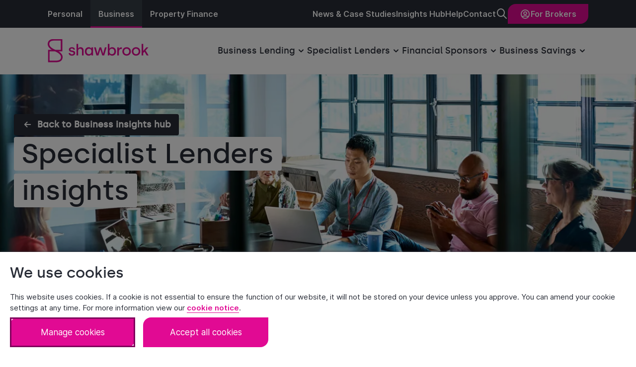

--- FILE ---
content_type: text/html; charset=utf-8
request_url: https://www.shawbrook.co.uk/business/insights-hub/specialist-lenders/
body_size: 10635
content:

<!DOCTYPE html>
<html lang="en">

<head>
    

<title>Specialist Lenders | Business Insights Hub | Shawbrook</title>
<meta name="description" content="Specialist Lenders" />
<link rel="canonical" href="https://www.shawbrook.co.uk/business/insights-hub/specialist-lenders/" />
<meta name="robots" content="index, follow" />

<meta property="og:title" content="Specialist Lenders | Business Insights Hub | Shawbrook" />
<meta property="og:url" content="https://www.shawbrook.co.uk/business/insights-hub/specialist-lenders/" />
<meta property="og:site_name" content="Shawbrook | Savings, Loans, Business &amp; Property Finance" />
<meta property="og:description" content="Specialist Lenders" />





    <meta name="twitter:site" content="@shawbrookbank">
    <meta name="twitter:title" content="Specialist Lenders | Business Insights Hub | Shawbrook">
    <meta name="twitter:description" content="Specialist Lenders">

    <meta charset="utf-8">
    <meta name="viewport" content="width=device-width, initial-scale=1">
    <meta http-equiv="X-UA-Compatible" content="IE=edge" />
    <script async="async" src="/App_Plugins/UmbracoForms/Assets/promise-polyfill/dist/polyfill.min.js?v=13.8.0" type="application/javascript"></script><script async="async" src="/App_Plugins/UmbracoForms/Assets/aspnet-client-validation/dist/aspnet-validation.min.js?v=13.8.0" type="application/javascript"></script>
    <link rel="icon" href="/images/favicon.png" />
    <link rel="apple-touch-icon" sizes="180x180" href="/apple-touch-icon.png">
    <link rel="shortcut icon" href="/favicon.ico">
    <link rel="stylesheet" href="/css/main.css?v=9Y1pTpEPQWHtleiFamQ5dnQt0XFBATBwsVvwmmV_zzk">
    
    
<script type="text/javascript" src="https://try.abtasty.com/bc12d9c482b735497701333bd989d1ca.js"></script>
<script>
    window.dataLayer = window.dataLayer || [];
 
    function gtag() {
        dataLayer.push(arguments);
    }
 
    gtag('consent', 'default', {
        'ad_storage': 'denied',
        'ad_user_data': 'denied',
        'ad_personalization': 'denied',
        'analytics_storage': 'denied',
        'wait_for_update': 1500
    });
</script>

<!-- Google tag (gtag.js) -->
  <script async src="https://www.googletagmanager.com/gtag/js?id=AW-977579312"></script>
  <script>
    window.dataLayer = window.dataLayer || [];
    function gtag(){dataLayer.push(arguments);}
    gtag('js', new Date());

    gtag('config', 'AW-977579312');
  </script>

<script type="text/javascript">
(function(window, document, dataLayerName, id) {
window[dataLayerName]=window[dataLayerName]||[],window[dataLayerName].push({start:(new Date).getTime(),event:"stg.start"});var scripts=document.getElementsByTagName('script')[0],tags=document.createElement('script');
function stgCreateCookie(a,b,c){var d="";if(c){var e=new Date;e.setTime(e.getTime()+24*c*60*60*1e3),d="; expires="+e.toUTCString()}document.cookie=a+"="+b+d+"; path=/"}
var isStgDebug=(window.location.href.match("stg_debug")||document.cookie.match("stg_debug"))&&!window.location.href.match("stg_disable_debug");stgCreateCookie("stg_debug",isStgDebug?1:"",isStgDebug?14:-1);
var qP=[];dataLayerName!=="dataLayer"&&qP.push("data_layer_name="+dataLayerName),isStgDebug&&qP.push("stg_debug");var qPString=qP.length>0?("?"+qP.join("&")):"";
tags.async=!0,tags.src="https://shawbrook.piwik.pro/containers/"+id+".js"+qPString,scripts.parentNode.insertBefore(tags,scripts);
!function(a,n,i){a[n]=a[n]||{};for(var c=0;c<i.length;c++)!function(i){a[n][i]=a[n][i]||{},a[n][i].api=a[n][i].api||function(){var a=[].slice.call(arguments,0);"string"==typeof a[0]&&window[dataLayerName].push({event:n+"."+i+":"+a[0],parameters:[].slice.call(arguments,1)})}}(i[c])}(window,"ppms",["tm","cm"]);
})(window, document, 'dataLayer', 'eeb18cbb-6375-4b5b-b0c2-69108529b998');
</script>


<!-- TrustBox script -->
<script type="text/javascript" src="//widget.trustpilot.com/bootstrap/v5/tp.widget.bootstrap.min.js" async></script>
<!-- End TrustBox script -->

    <link rel="preload" as="font" crossorigin="anonymous" href="/fonts/font.woff2" />
    <link rel="preload" as="font" crossorigin="anonymous" href="/fonts/font.woff" />
</head>

<body>
    <a href="#main" class="skip-to-main-content-link">
        Skip to main content
    </a>
    
    
    
<header class="site-header">
    <div class="site-header__top-bar ">
            <nav class="site-header__site-nav" aria-label="Categories">
                    <a href="/" class="site-header__top-bar-link ">
                        Personal
                    </a>
                    <a href="/business/" class="site-header__top-bar-link site-header__top-bar-link--active">
                        Business
                    </a>
                    <a href="/property-finance/" class="site-header__top-bar-link ">
                        Property Finance
                    </a>
            </nav>

        <nav class="site-header__utility-nav" aria-label="Utilities">
                    <a href="/business/news-case-studies/" class="site-header__top-bar-link">
                        News &amp; Case Studies
                    </a>
                    <a href="/business/insights-hub/" class="site-header__top-bar-link">
                        Insights Hub
                    </a>
                    <a href="/business/help/" class="site-header__top-bar-link">
                        Help
                    </a>
                    <a href="/business/contact-us/contacts/" class="site-header__top-bar-link">
                        Contact
                    </a>

            <button class="site-header__action site-header__action--search" id="search-overlay-btn" aria-label="Search" aria-expanded="false">
            </button>

                <a href="/business-brokers/" class="site-header__top-bar-login btn-primary">
                    <i class="icon-ic24-user-circle"></i>
                    For Brokers
                </a>
        </nav>
    </div>
    <div class="site-header__bottom-bar">
                <a href="/" class="site-header__bottom-bar-logo">
                    <img src="/media/a55lupu1/shawbrook.svg" alt="Shawbrook logo" width="220" height="47" />
                </a>

            <nav class="site-header__main-nav" aria-label="Pages desktop">
                        <div class="site-header__bottom-bar-dropdown-menu" aria-label="Business Lending menu" id="header-main-nav-dropdown-1">
                            <button class="site-header__bottom-bar-link site-header__bottom-bar-dropdown-toggle" tabindex="0">
                                Business Lending
                            </button>
                            <div class="site-header__bottom-bar-dropdown-content">
                                <a href="/business/business-lending/"
                                   class="site-header__bottom-bar-dropdown-link ">
                                    Business Lending Home
                                </a>
                                    <a href="/business/business-lending/asset-based-lending/"
                                       class="site-header__bottom-bar-dropdown-link ">
                                        Asset Based Lending
                                    </a>
                                    <a href="/business/business-lending/corporate-leverage-finance/"
                                       class="site-header__bottom-bar-dropdown-link ">
                                        Corporate Leverage Finance
                                    </a>
                                    <a href="/business/business-lending/healthcare/"
                                       class="site-header__bottom-bar-dropdown-link ">
                                        Healthcare
                                    </a>
                                    <a href="/business/business-lending/unsecured-business-lending/"
                                       class="site-header__bottom-bar-dropdown-link ">
                                        Unsecured Business Lending
                                    </a>
                            </div>
                        </div>
                        <div class="site-header__bottom-bar-dropdown-menu" aria-label="Specialist Lenders menu" id="header-main-nav-dropdown-1">
                            <button class="site-header__bottom-bar-link site-header__bottom-bar-dropdown-toggle" tabindex="0">
                                Specialist Lenders
                            </button>
                            <div class="site-header__bottom-bar-dropdown-content">
                                <a href="/business/specialist-lenders/"
                                   class="site-header__bottom-bar-dropdown-link ">
                                    Specialist Lenders Home
                                </a>
                                    <a href="/business/specialist-lenders/block-discounting/"
                                       class="site-header__bottom-bar-dropdown-link ">
                                        Block Discounting
                                    </a>
                                    <a href="/business/specialist-lenders/revolving-credit-facilities/"
                                       class="site-header__bottom-bar-dropdown-link ">
                                        Revolving Credit Facilities
                                    </a>
                                    <a href="/business/specialist-lenders/platform-lending/"
                                       class="site-header__bottom-bar-dropdown-link ">
                                        Platform Lending
                                    </a>
                                    <a href="/business/specialist-lenders/fund-finance/"
                                       class="site-header__bottom-bar-dropdown-link ">
                                        Fund Finance
                                    </a>
                            </div>
                        </div>
                        <div class="site-header__bottom-bar-dropdown-menu" aria-label="Financial Sponsors menu" id="header-main-nav-dropdown-1">
                            <button class="site-header__bottom-bar-link site-header__bottom-bar-dropdown-toggle" tabindex="0">
                                Financial Sponsors
                            </button>
                            <div class="site-header__bottom-bar-dropdown-content">
                                <a href="/business/financial-sponsors/"
                                   class="site-header__bottom-bar-dropdown-link ">
                                    Financial Sponsors Home
                                </a>
                                    <a href="/business/financial-sponsors/unitranche/"
                                       class="site-header__bottom-bar-dropdown-link ">
                                        Unitranche
                                    </a>
                                    <a href="/business/financial-sponsors/venture-debt/"
                                       class="site-header__bottom-bar-dropdown-link ">
                                        Venture Debt
                                    </a>
                                    <a href="/business/financial-sponsors/recurring-revenue-finance/"
                                       class="site-header__bottom-bar-dropdown-link ">
                                        Recurring Revenue Finance
                                    </a>
                            </div>
                        </div>
                        <div class="site-header__bottom-bar-dropdown-menu" aria-label="Business Savings menu" id="header-main-nav-dropdown-1">
                            <button class="site-header__bottom-bar-link site-header__bottom-bar-dropdown-toggle" tabindex="0">
                                Business Savings
                            </button>
                            <div class="site-header__bottom-bar-dropdown-content">
                                <a href="/business/business-savings/"
                                   class="site-header__bottom-bar-dropdown-link ">
                                    Business Savings Home
                                </a>
                                    <a href="/business/business-savings/business-easy-access-savings-accounts/"
                                       class="site-header__bottom-bar-dropdown-link ">
                                        Easy Access Business Savings Accounts
                                    </a>
                                    <a href="/business/business-savings/business-fixed-rate-bonds/"
                                       class="site-header__bottom-bar-dropdown-link ">
                                        Fixed Rate Business Bonds
                                    </a>
                                    <a href="/business/business-savings/business-notice-savings-accounts/"
                                       class="site-header__bottom-bar-dropdown-link ">
                                        Notice Savings Business Accounts
                                    </a>
                                    <a href="/business/business-savings/money-market-deposits/"
                                       class="site-header__bottom-bar-dropdown-link ">
                                        Money Market Deposits
                                    </a>
                            </div>
                        </div>
            </nav>

        <nav class="site-header__mobile-actions" aria-label="Utility actions">
                <a href="/business-brokers/" class="site-header__mobile-login btn-primary">
                    <i class="icon-ic24-user-circle"></i>
                    For Brokers
                </a>

            <button class="site-header__action site-header__action--search" id="search-overlay-btn-mobile" aria-label="Search" aria-expanded="false">
            </button>

            <button class="site-header__action site-header__action--menu" id="mobile-menu-btn" aria-label="Menu" aria-expanded="false">
            </button>
        </nav>
    </div>

    <div class="site-header__search-overlay">
        <span class="site-header__search-overlay-text">
            How can we help you?
        </span>

            <form action="/search/" method="get" class="form-search form-search--x-sm">
                <div class="site-header__search-overlay-input" data-site-id="3064">
                    <input class="form-search__control" type="text" name="keyword" maxlength="27" />
                    <button type="submit" class="form-search__action" aria-label="Search"></button>
                </div>
                <div class="site-header__search-suggestions">
                    <span class="site-header__search-suggestions-text">
                        Suggested Searches
                    </span>
                    <ul class="site-header__search-suggestions-results">
                    </ul>
                    <button type="submit" class="btn btn-primary btn-large site-header__search-suggestions-total">
                        View all results (0)
                    </button>
                </div>
            </form>
    </div>

        <nav class="site-header__mobile-menu" aria-label="Pages mobile">
                    <div class="site-header__mobile-menu-parent">
                        <button class="site-header__mobile-menu-link">
                            Business Lending
                        </button>
                        <div class="site-header__mobile-menu-sublist">
                            <a href="/business/business-lending/"
                               class="site-header__mobile-menu-sublist-link ">
                                Business Lending Home
                            </a>
                                <a href="/business/business-lending/asset-based-lending/"
                                   class="site-header__mobile-menu-sublist-link ">
                                    Asset Based Lending
                                </a>
                                <a href="/business/business-lending/corporate-leverage-finance/"
                                   class="site-header__mobile-menu-sublist-link ">
                                    Corporate Leverage Finance
                                </a>
                                <a href="/business/business-lending/healthcare/"
                                   class="site-header__mobile-menu-sublist-link ">
                                    Healthcare
                                </a>
                                <a href="/business/business-lending/unsecured-business-lending/"
                                   class="site-header__mobile-menu-sublist-link ">
                                    Unsecured Business Lending
                                </a>
                        </div>
                    </div>
                    <div class="site-header__mobile-menu-parent">
                        <button class="site-header__mobile-menu-link">
                            Specialist Lenders
                        </button>
                        <div class="site-header__mobile-menu-sublist">
                            <a href="/business/specialist-lenders/"
                               class="site-header__mobile-menu-sublist-link ">
                                Specialist Lenders Home
                            </a>
                                <a href="/business/specialist-lenders/block-discounting/"
                                   class="site-header__mobile-menu-sublist-link ">
                                    Block Discounting
                                </a>
                                <a href="/business/specialist-lenders/revolving-credit-facilities/"
                                   class="site-header__mobile-menu-sublist-link ">
                                    Revolving Credit Facilities
                                </a>
                                <a href="/business/specialist-lenders/platform-lending/"
                                   class="site-header__mobile-menu-sublist-link ">
                                    Platform Lending
                                </a>
                                <a href="/business/specialist-lenders/fund-finance/"
                                   class="site-header__mobile-menu-sublist-link ">
                                    Fund Finance
                                </a>
                        </div>
                    </div>
                    <div class="site-header__mobile-menu-parent">
                        <button class="site-header__mobile-menu-link">
                            Financial Sponsors
                        </button>
                        <div class="site-header__mobile-menu-sublist">
                            <a href="/business/financial-sponsors/"
                               class="site-header__mobile-menu-sublist-link ">
                                Financial Sponsors Home
                            </a>
                                <a href="/business/financial-sponsors/unitranche/"
                                   class="site-header__mobile-menu-sublist-link ">
                                    Unitranche
                                </a>
                                <a href="/business/financial-sponsors/venture-debt/"
                                   class="site-header__mobile-menu-sublist-link ">
                                    Venture Debt
                                </a>
                                <a href="/business/financial-sponsors/recurring-revenue-finance/"
                                   class="site-header__mobile-menu-sublist-link ">
                                    Recurring Revenue Finance
                                </a>
                        </div>
                    </div>
                    <div class="site-header__mobile-menu-parent">
                        <button class="site-header__mobile-menu-link">
                            Business Savings
                        </button>
                        <div class="site-header__mobile-menu-sublist">
                            <a href="/business/business-savings/"
                               class="site-header__mobile-menu-sublist-link ">
                                Business Savings Home
                            </a>
                                <a href="/business/business-savings/business-easy-access-savings-accounts/"
                                   class="site-header__mobile-menu-sublist-link ">
                                    Easy Access Business Savings Accounts
                                </a>
                                <a href="/business/business-savings/business-fixed-rate-bonds/"
                                   class="site-header__mobile-menu-sublist-link ">
                                    Fixed Rate Business Bonds
                                </a>
                                <a href="/business/business-savings/business-notice-savings-accounts/"
                                   class="site-header__mobile-menu-sublist-link ">
                                    Notice Savings Business Accounts
                                </a>
                                <a href="/business/business-savings/money-market-deposits/"
                                   class="site-header__mobile-menu-sublist-link ">
                                    Money Market Deposits
                                </a>
                        </div>
                    </div>

                    <a href="/business/news-case-studies/" class="site-header__mobile-menu-link site-header__mobile-menu-parent">
                        News &amp; Case Studies
                    </a>
                    <a href="/business/insights-hub/" class="site-header__mobile-menu-link site-header__mobile-menu-parent">
                        Insights Hub
                    </a>
                    <a href="/business/help/" class="site-header__mobile-menu-link site-header__mobile-menu-parent">
                        Help
                    </a>
                    <a href="/business/contact-us/contacts/" class="site-header__mobile-menu-link site-header__mobile-menu-parent">
                        Contact
                    </a>
        </nav>
</header>
    <vc:breadcrumb></vc:breadcrumb>
    
    <main role="main" id="main" class="layout__content">
        <div class="container">
            
<article class="advanced-content-page">
    

<div class="header-banner-block-module header-banner-block-module--with-lead ">
    <div class="header-banner-block-module__container">
            <div class="header-banner-block-module__image-wrapper">
                

<picture><source srcset="/media/2svijuqc/looking-through-board-room-door-at-business-strategy-meeting.jpg?format=webp&width=768&height=192&quality=80 768w, /media/2svijuqc/looking-through-board-room-door-at-business-strategy-meeting.jpg?format=webp&width=1024&height=256&quality=80 1024w, /media/2svijuqc/looking-through-board-room-door-at-business-strategy-meeting.jpg?format=webp&width=1536&height=384&quality=80 1536w, /media/2svijuqc/looking-through-board-room-door-at-business-strategy-meeting.jpg?format=webp&width=1920&height=480&quality=80 1920w, /media/2svijuqc/looking-through-board-room-door-at-business-strategy-meeting.jpg?format=webp&width=2048&height=512&quality=80 2048w, /media/2svijuqc/looking-through-board-room-door-at-business-strategy-meeting.jpg?format=webp&width=3840&height=960&quality=80 3840w, /media/2svijuqc/looking-through-board-room-door-at-business-strategy-meeting.jpg?format=webp&width=4320&height=1080&quality=80 4320w, /media/2svijuqc/looking-through-board-room-door-at-business-strategy-meeting.jpg?format=webp&width=8640&height=2160&quality=80 8640w" sizes="(max-width: 767.95px) 768px, (min-width: 768px) and (max-width: 1023.95px) 1024px, 100vw" type="image/webp"/><source srcset="/media/2svijuqc/looking-through-board-room-door-at-business-strategy-meeting.jpg?width=768&height=192&quality=80 768w, /media/2svijuqc/looking-through-board-room-door-at-business-strategy-meeting.jpg?width=1024&height=256&quality=80 1024w, /media/2svijuqc/looking-through-board-room-door-at-business-strategy-meeting.jpg?width=1536&height=384&quality=80 1536w, /media/2svijuqc/looking-through-board-room-door-at-business-strategy-meeting.jpg?width=1920&height=480&quality=80 1920w, /media/2svijuqc/looking-through-board-room-door-at-business-strategy-meeting.jpg?width=2048&height=512&quality=80 2048w, /media/2svijuqc/looking-through-board-room-door-at-business-strategy-meeting.jpg?width=3840&height=960&quality=80 3840w, /media/2svijuqc/looking-through-board-room-door-at-business-strategy-meeting.jpg?width=4320&height=1080&quality=80 4320w, /media/2svijuqc/looking-through-board-room-door-at-business-strategy-meeting.jpg?width=8640&height=2160&quality=80 8640w" sizes="(max-width: 767.95px) 768px, (min-width: 768px) and (max-width: 1023.95px) 1024px, 100vw" /><img alt="Looking Through Board Room Door At Business Strategy Meeting" src="/media/2svijuqc/looking-through-board-room-door-at-business-strategy-meeting.jpg?width=8640&height=2160&quality=80" decoding="async" class="header-banner-block-module__image"/></picture>
            </div>
        <div class="header-banner-block-module__content">
                <a href="/business/insights-hub/" class="header-banner-block-module__backlink">
                    <i class="icon-ic24-arrow-small-left"></i>
                    Back to Business insights hub
                </a>

<div class="header-banner-block-module__pageTitle  ">
                    <h1>
                        Specialist Lenders insights
                    </h1>
                </div>



        </div>
    </div>

        <div class="header-banner-block-module__lead-content">



                <div class="header-banner-block-module__lead-content-text ">
                    <p>From one specialist lender to another, insights to help you keep the lending taps on.</p>
                </div>
        </div>
</div>
<div class="promo-block-module module module-fullwidth ">


    <div class="promo-block-module__multicards promo-block-module__multicards--no-padding">
        <div class="multicards-module module module-fullwidth module--no-padding multicards-module--3-columns">
                
        
<div class="content-card card">
        <div class="content-card__image-wrapper">
            

<picture><source srcset="/media/xqnf4vkx/liquidity-nav-loans.jpg?format=webp&width=397&height=298&quality=80 397w, /media/xqnf4vkx/liquidity-nav-loans.jpg?format=webp&width=794&height=597&quality=80 794w" sizes="397px" type="image/webp"/><source srcset="/media/xqnf4vkx/liquidity-nav-loans.jpg?width=397&height=298&quality=80 397w, /media/xqnf4vkx/liquidity-nav-loans.jpg?width=794&height=597&quality=80 794w" sizes="397px" /><img alt="Three business professionals sit at a conference table with laptops and coffee, engaged in discussion. A woman holds a tablet and gestures while speaking to her colleagues in a bright, modern office." src="/media/xqnf4vkx/liquidity-nav-loans.jpg?width=794&height=597&quality=80" loading="lazy" decoding="async" class="content-card__image"/></picture>
        </div>

    <div class="content-card__details">
            <div class="content-card__top-wrapper">
                    <div class="content-card__tag">
                        <span class="tag-default">
                            Insights
                        </span>
                    </div>
            </div>

        <div class="content-card__heading-wrapper">
                <h2 class="content-card__title">
                    Looking for liquidity: continuation funds and NAV loans to the rescue
                </h2>

        </div>


            <div class="content-card__description">
                <p>Warren Mutch, Head of Speciality Finance, examines how GP-led continuation funds and NAV loans can offer alternative liquidity options for sponsors in the current challenging market.</p>
            </div>
            <div class="content-card__actions">
                <a class="btn-primary btn-small" href="/business/insights-hub/insights/looking-for-liquidity-continuation-funds-and-nav-loans-to-the-rescue/" aria-label="">
                    Read more 
                </a>
            </div>
    </div>
</div>

                
        
<div class="content-card card">
        <div class="content-card__image-wrapper">
            

<picture><source srcset="/media/buyhu5nc/gettyimages-610053291.jpg?format=webp&width=397&height=298&rxy=0.499%2c0.682&quality=80 397w, /media/buyhu5nc/gettyimages-610053291.jpg?format=webp&width=794&height=597&rxy=0.499%2c0.682&quality=80 794w" sizes="397px" type="image/webp"/><source srcset="/media/buyhu5nc/gettyimages-610053291.jpg?width=397&height=298&rxy=0.499%2c0.682&quality=80 397w, /media/buyhu5nc/gettyimages-610053291.jpg?width=794&height=597&rxy=0.499%2c0.682&quality=80 794w" sizes="397px" /><img alt="Work colleagues having a catch up in modern office" src="/media/buyhu5nc/gettyimages-610053291.jpg?width=794&height=597&rxy=0.499%2c0.682&quality=80" loading="lazy" decoding="async" class="content-card__image"/></picture>
        </div>

    <div class="content-card__details">
            <div class="content-card__top-wrapper">
                    <div class="content-card__tag">
                        <span class="tag-default">
                            Insights
                        </span>
                    </div>
            </div>

        <div class="content-card__heading-wrapper">
                <h2 class="content-card__title">
                    What should non-bank lenders consider when seeking capital to grow?
                </h2>

        </div>


            <div class="content-card__description">
                <p class="MsoNormal"><span style="font-family: 'Arial',sans-serif; mso-ansi-language: EN-US;" lang="EN-US">Warren Mutch, Head of Speciality Finance at Shawbrook Bank, outlines the key considerations for non-bank lenders when seeking capital for growth.</span></p>
            </div>
            <div class="content-card__actions">
                <a class="btn-primary btn-small" href="/business/insights-hub/insights/what-should-non-bank-lenders-consider-when-seeking-capital-to-grow/" aria-label="">
                    Read more
                </a>
            </div>
    </div>
</div>

                
        
<div class="content-card card">
        <div class="content-card__image-wrapper">
            

<picture><source srcset="/media/o31pzg5b/gettyimages-655799235.jpg?format=webp&width=397&height=298&quality=80 397w, /media/o31pzg5b/gettyimages-655799235.jpg?format=webp&width=794&height=597&quality=80 794w" sizes="397px" type="image/webp"/><source srcset="/media/o31pzg5b/gettyimages-655799235.jpg?width=397&height=298&quality=80 397w, /media/o31pzg5b/gettyimages-655799235.jpg?width=794&height=597&quality=80 794w" sizes="397px" /><img alt="Businesswoman presenting project ideas" src="/media/o31pzg5b/gettyimages-655799235.jpg?width=794&height=597&quality=80" loading="lazy" decoding="async" class="content-card__image"/></picture>
        </div>

    <div class="content-card__details">
            <div class="content-card__top-wrapper">
                    <div class="content-card__tag">
                        <span class="tag-default">
                            Insights
                        </span>
                    </div>
            </div>

        <div class="content-card__heading-wrapper">
                <h2 class="content-card__title">
                    A guide to finance for non-bank specialist lenders
                </h2>

        </div>


            <div class="content-card__description">
                <p class="MsoNormal"><span style="font-family: 'Arial',sans-serif; mso-ansi-language: EN-US;" lang="EN-US">Warren Mutch, Head of Speciality Finance at Shawbrook Bank, explains why working with a flexible, long-term partner with a broad offering is the best way for non-bank lenders to take full advantage of the benefits speciality finance can deliver.</span></p>
            </div>
            <div class="content-card__actions">
                <a class="btn-primary btn-small" href="/business/insights-hub/insights/a-guide-to-finance-for-non-bank-specialist-lenders/" aria-label="">
                    Read more
                </a>
            </div>
    </div>
</div>

        </div>

            <div class="multicards-module module module-fullwidth module--no-padding multicards-module--1-column">
                    
        
<div class="content-card card">
        <div class="content-card__image-wrapper">
            

<picture><source srcset="/media/s31omn55/dealership-selling-vehicles.jpg?format=webp&width=1512&height=378&quality=80 1512w, /media/s31omn55/dealership-selling-vehicles.jpg?format=webp&width=3024&height=756&quality=80 3024w" sizes="50vw" type="image/webp"/><source srcset="/media/s31omn55/dealership-selling-vehicles.jpg?width=1512&height=378&quality=80 1512w, /media/s31omn55/dealership-selling-vehicles.jpg?width=3024&height=756&quality=80 3024w" sizes="50vw" /><img alt="Dealership Selling Vehicles" src="/media/s31omn55/dealership-selling-vehicles.jpg?width=3024&height=756&quality=80" loading="lazy" decoding="async" class="content-card__image"/></picture>
        </div>

    <div class="content-card__details">
            <div class="content-card__top-wrapper">
                    <div class="content-card__tag">
                        <span class="tag-default">
                            Insights
                        </span>
                    </div>
            </div>

        <div class="content-card__heading-wrapper">
                <h2 class="content-card__title">
                    The Best of Both Worlds?
                </h2>

        </div>


            <div class="content-card__description">
                <p>For commercial finance brokers, we explore the challenges and benefits of building a loan book of your own.</p>
            </div>
            <div class="content-card__actions">
                <a class="btn-primary btn-small" href="/business/insights-hub/insights/the-best-of-both-worlds/" aria-label="">
                    Read more
                </a>
            </div>
    </div>
</div>

            </div>

    </div>

</div>
<div class="text-block-module text-block-module--side-by-side module ">
    <div class="module text-block-module module-fullwidth  module-bg-dark-grey">
        
        <h2 class="module-title ">
            Adviser or Business Introducer?
        </h2>

    <div class="module-description">
        <p>We work with a range of corporate debt advisers, accountants, lawyers, and other knowledge based introducers to find solutions for their clients. </p>
<p>If your business is introducing clients to the right partners and we haven't spoken before, we understand that a conversation is just the start.</p>
    </div>

    
<div class="module-actions">
        <a class="btn-primary btn-large"
           href="/business/working-with-shawbrook-as-a-kbi/"
           aria-label="">
            Find out more
        </a>
</div>

    </div>
    <div class="module text-block-module module-fullwidth  module-bg-dark-grey">
        
        <h2 class="module-title ">
            Commercial Finance Broker?
        </h2>

    <div class="module-description">
        <p>If you haven't worked with us before, click below to find out more, including how to register with us.</p>
<p>If you’re a Commercial Financial Broker (CFB) registered for Asset Finance or unsecured business lending with Shawbrook, sign in to submit business.</p>
    </div>

    
<div class="module-actions">
        <a class="btn-primary btn-large"
           target="_blank"
           href="/business-brokers/work-with-shawbrook/"
           aria-label="">
            Find out more
        </a>
        <a class="btn-secondary btn-large"
           target="_blank"
           href="https://shawbrook.connectedleasing.com/login"
           aria-label="">
            Log in to Broker Portal
        </a>
</div>

    </div>
</div>
<div class="promo-block-module module module-fullwidth module--reduced-padding-top module--reduced-padding-bottom module-bg-grey">

        <div class="promo-block-module__details">
            
        <h2 class="module-title ">
            Working with Shawbrook
        </h2>



        </div>

    <div class="promo-block-module__multicards ">
        <div class="multicards-module module module-fullwidth module--no-padding multicards-module--2-columns">
                
        
<div class="content-card card">
        <div class="content-card__image-wrapper">
            

<picture><source srcset="/media/kzlkl4vf/professional-checks-her-smartphone-in-modern-office.jpg?format=webp&width=604&height=201&rxy=0.632%2c0.44&quality=80 604w, /media/kzlkl4vf/professional-checks-her-smartphone-in-modern-office.jpg?format=webp&width=1208&height=403&rxy=0.632%2c0.44&quality=80 1208w" sizes="604px" type="image/webp"/><source srcset="/media/kzlkl4vf/professional-checks-her-smartphone-in-modern-office.jpg?width=604&height=201&rxy=0.632%2c0.44&quality=80 604w, /media/kzlkl4vf/professional-checks-her-smartphone-in-modern-office.jpg?width=1208&height=403&rxy=0.632%2c0.44&quality=80 1208w" sizes="604px" /><img alt="Professional Checks Her Smartphone In Modern Office" src="/media/kzlkl4vf/professional-checks-her-smartphone-in-modern-office.jpg?width=1208&height=403&rxy=0.632%2c0.44&quality=80" loading="lazy" decoding="async" class="content-card__image"/></picture>
        </div>

    <div class="content-card__details">

        <div class="content-card__heading-wrapper">
                <h2 class="content-card__title">
                    Contact us
                </h2>

        </div>


            <div class="content-card__description">
                <p>If you need to get in touch with our team, you'll find the right person here.</p>
            </div>
            <div class="content-card__actions">
                <a class="btn-primary btn-small" href="/business/contact-us/" aria-label="">
                    Contact us
                </a>
            </div>
    </div>
</div>

                
        
<div class="content-card card">
        <div class="content-card__image-wrapper">
            

<picture><source srcset="/media/gp5g3rqk/lf-image.jpg?format=webp&width=604&height=201&quality=80 604w, /media/gp5g3rqk/lf-image.jpg?format=webp&width=1208&height=403&quality=80 1208w" sizes="604px" type="image/webp"/><source srcset="/media/gp5g3rqk/lf-image.jpg?width=604&height=201&quality=80 604w, /media/gp5g3rqk/lf-image.jpg?width=1208&height=403&quality=80 1208w" sizes="604px" /><img alt="A man and woman wearing hard hats." src="/media/gp5g3rqk/lf-image.jpg?width=1208&height=403&quality=80" loading="lazy" decoding="async" class="content-card__image"/></picture>
        </div>

    <div class="content-card__details">

        <div class="content-card__heading-wrapper">
                <h2 class="content-card__title">
                    Business solutions
                </h2>

        </div>


            <div class="content-card__description">
                <p>By taking the time to understand the unique characteristics of your business, we can provide the most appropriate support – whether that’s finance your business needs to evolve and expand, or simply run more efficiently.</p>
            </div>
            <div class="content-card__actions">
                <a class="btn-primary btn-small" href="/business/" aria-label="">
                    View Business
                </a>
            </div>
    </div>
</div>

        </div>

            <div class="multicards-module module module-fullwidth module--no-padding multicards-module--2-columns">
                    
        
<div class="content-card card">
        <div class="content-card__image-wrapper">
            

<picture><source srcset="/media/anaauixv/business-meeting.jpg?format=webp&width=604&height=201&quality=80 604w, /media/anaauixv/business-meeting.jpg?format=webp&width=1208&height=403&quality=80 1208w" sizes="604px" type="image/webp"/><source srcset="/media/anaauixv/business-meeting.jpg?width=604&height=201&quality=80 604w, /media/anaauixv/business-meeting.jpg?width=1208&height=403&quality=80 1208w" sizes="604px" /><img alt="Business Meeting" src="/media/anaauixv/business-meeting.jpg?width=1208&height=403&quality=80" loading="lazy" decoding="async" class="content-card__image"/></picture>
        </div>

    <div class="content-card__details">

        <div class="content-card__heading-wrapper">
                <h2 class="content-card__title">
                    Help with our products
                </h2>

        </div>


            <div class="content-card__description">
                <p>If you're an existing customer or you've got questions on how our products work, visit our help centre for support.</p>
            </div>
            <div class="content-card__actions">
                <a class="btn-primary btn-small" href="/business/help/" aria-label="">
                    Help
                </a>
            </div>
    </div>
</div>

                    
        
<div class="content-card card">
        <div class="content-card__image-wrapper">
            

<picture><source srcset="/media/4csnti0p/skylines.jpg?format=webp&width=604&height=201&rxy=0.521%2c0.507&quality=80 604w, /media/4csnti0p/skylines.jpg?format=webp&width=1208&height=403&rxy=0.521%2c0.507&quality=80 1208w" sizes="604px" type="image/webp"/><source srcset="/media/4csnti0p/skylines.jpg?width=604&height=201&rxy=0.521%2c0.507&quality=80 604w, /media/4csnti0p/skylines.jpg?width=1208&height=403&rxy=0.521%2c0.507&quality=80 1208w" sizes="604px" /><img alt="A cityscape at dusk with modern high-rise buildings and skyscrapers illuminated, set against a blue evening sky. Traditional historic buildings with domes and a clock tower are visible in the foreground." src="/media/4csnti0p/skylines.jpg?width=1208&height=403&rxy=0.521%2c0.507&quality=80" loading="lazy" decoding="async" class="content-card__image"/></picture>
        </div>

    <div class="content-card__details">

        <div class="content-card__heading-wrapper">
                <h2 class="content-card__title">
                    News &amp; case studies
                </h2>

        </div>


            <div class="content-card__description">
                <p>Read our latest news and find out more about the businesses we have supported.</p>
            </div>
            <div class="content-card__actions">
                <a class="btn-primary btn-small" href="/business/news-case-studies/" aria-label="">
                    See news
                </a>
            </div>
    </div>
</div>

            </div>

    </div>

</div>
</article>
        </div>
    </main>
    
<footer class="site-footer">
    <div class="site-footer__main">
        <div class="container">
            <div class="site-footer__main-content">

                    <h2 class="site-footer__main-heading">
                        Real world banking.
                    </h2>

                    <div class="site-footer__main-links">
                            <div class="site-footer__main-links-col">
                                <h3 class="site-footer__main-links-subheading">
                                    Products &amp; Services
                                </h3>

                                        <a href="/savings/"
                                           class="site-footer__link">
                                            Savings
                                        </a>
                                        <a href="/business/business-savings/"
                                           class="site-footer__link">
                                            Business Savings
                                        </a>
                                        <a href="/loans/"
                                           class="site-footer__link">
                                            Personal Loans
                                        </a>
                                        <a href="/business/"
                                           class="site-footer__link">
                                            Business
                                        </a>
                                        <a href="/property-finance/"
                                           class="site-footer__link">
                                            Property Finance
                                        </a>
                                        <div class="site-footer__main-social">
                                            <h4 class="site-footer__main-social-subheading">
                                                Connect with us
                                            </h4>
                                                <div class="site-footer__main-social-links">
                                                    <div class="social-links">
                                                            <a href="https://uk.linkedin.com/company/shawbrook-bank"
                                                               target="_blank"
                                                               aria-label="LinkedIn"
                                                               class="social-links__link">
                                                                <img alt="Ic24 Linkedin" src="/media/g50jixw0/ic24-linkedin.svg" />
                                                            </a>
                                                            <a href="https://x.com/ShawbrookBank"
                                                               target="_blank"
                                                               aria-label="X"
                                                               class="social-links__link">
                                                                <img alt="Ic24 X" src="/media/3duprqmc/ic24-x.svg" />
                                                            </a>
                                                            <a href="https://www.facebook.com/ShawbrookUK/"
                                                               target="_blank"
                                                               aria-label="Facebook"
                                                               class="social-links__link">
                                                                <img alt="Ic24 Facebook" src="/media/ru4daf1l/ic24-facebook.svg" />
                                                            </a>
                                                    </div>

                                                </div>
                                        </div>
                            </div>
                            <div class="site-footer__main-links-col">
                                <h3 class="site-footer__main-links-subheading">
                                    About Shawbrook
                                </h3>

                                        <a href="/about-us/"
                                           class="site-footer__link">
                                            About Us
                                        </a>
                                        <a href="/about-us/news/"
                                           class="site-footer__link">
                                            News
                                        </a>
                                        <a href="/about-us/media-centre/"
                                           class="site-footer__link">
                                            Media Centre
                                        </a>
                                        <a href="/about-us/sustainability/"
                                           class="site-footer__link">
                                            Sustainability
                                        </a>
                                        <a href="/about-us/careers/"
                                           class="site-footer__link">
                                            Careers
                                        </a>
                                        <a href="/about-us/investors/"
                                           class="site-footer__link">
                                            Investors
                                        </a>
                                        <a href="/about-us/sponsorship-programme/"
                                           class="site-footer__link">
                                            Saracens sponsorship
                                        </a>
                            </div>
                            <div class="site-footer__main-links-col">
                                <h3 class="site-footer__main-links-subheading">
                                    Useful links
                                </h3>

                                        <a href="/information/bereavement/"
                                           class="site-footer__link">
                                            Bereavement
                                        </a>
                                        <a href="/about-us/money-worries/"
                                           class="site-footer__link">
                                            Money Worries
                                        </a>
                                        <a href="/information/complaints/"
                                           class="site-footer__link">
                                            Complaints
                                        </a>
                                        <a href="/information/modern-slavery-act/"
                                           class="site-footer__link">
                                            Modern Slavery Act
                                        </a>
                                        <a href="/information/shawbrook-base-rate/"
                                           class="site-footer__link">
                                            Shawbrook Base Rate
                                        </a>
                                        <a href="https://www.fscs.org.uk/" target="_blank"
                                           class="site-footer__link">
                                            FSCS Website
                                        </a>
                                        <a href="https://www.fscs.org.uk/" class="site-footer__link" target="_blank">
                                            <img src="/images/fscs-logo.svg" alt="FSCS logo" width="220" height="43" />
                                        </a>
                            </div>
                    </div>
            </div>
        </div>
    </div>

    <div class="site-footer__bottom">
        <div class="container">
            <div class="site-footer__bottom-content">

                    <img src="/media/ambb0n33/logo.svg"
                         class="site-footer__bottom-logo"
                         alt="Shawbrook logo"
                         width="203"
                         height="48" />

                    <div class="site-footer__bottom-links">
                            <a href="/information/customer-security/" class="site-footer__link">
                                Customer Security
                            </a>
                            <a href="/information/privacy-notice/" class="site-footer__link">
                                Privacy Notice
                            </a>
                            <a href="/information/cookie-notice/" class="site-footer__link">
                                Manage Cookies
                            </a>
                            <a href="/information/terms-of-use/" class="site-footer__link">
                                Terms of Use
                            </a>
                            <a href="/information/accessibility/" class="site-footer__link">
                                Accessibility
                            </a>
                    </div>

            </div>
            <hr class="site-footer__bottom-divider" />

                <div class="site-footer__bottom-disclaimer">
                    <p>© 2026&nbsp;Shawbrook Bank Limited. All rights reserved. Shawbrook Bank is authorised by the Prudential Regulation Authority and regulated by the Financial Conduct Authority and the Prudential Regulation Authority (Financial Services Register number: 204574). Registered Office: Lutea House, Warley Hill Business Park, The Drive, Great Warley, Brentwood, Essex, CM13 3BE&nbsp;</p>
                </div>

        </div>
    </div>
</footer>
    
    <vc:related-content></vc:related-content>
    
    
    <script type="text/javascript">
    window.aphdr = "db21b075-9f61-4590-a52c-648bbce7h995";
    window.searchAutocompleteApiUrl = '/api/autocomplete';
</script>
    <script type="application/ld+json">
    [{"@context":"https://schema.org","@type":"BreadcrumbList","itemListElement":[{"@type":"ListItem","name":"Home","item":{"@type":"Thing","@id":"https://www.shawbrook.co.uk/"},"position":1},{"@type":"ListItem","name":"Business","item":{"@type":"Thing","@id":"https://www.shawbrook.co.uk/business/"},"position":2},{"@type":"ListItem","name":"Insights Hub","item":{"@type":"Thing","@id":"https://www.shawbrook.co.uk/business/insights-hub/"},"position":3},{"@type":"ListItem","name":"Specialist Lenders","item":{"@type":"Thing","@id":"https://www.shawbrook.co.uk/business/insights-hub/specialist-lenders/"},"position":4}]}, {"@context":"https://schema.org","@type":"WebPage","name":"Shawbrook","url":"https://www.shawbrook.co.uk","publisher":{"@type":"Organization","name":"Shawbrook","url":"https://www.shawbrook.co.uk","logo":"https://www.shawbrook.co.uk"}}]
</script>
    <script defer="defer" src="/js/main.js?v=WM2_b7UOwJ4K3n7ZvENn6h7GFNyNJjZ_bwC1_euRTcM"></script>
    
</body>
<!-- Dev Test -->
</html>

--- FILE ---
content_type: text/css
request_url: https://www.shawbrook.co.uk/css/main.css?v=9Y1pTpEPQWHtleiFamQ5dnQt0XFBATBwsVvwmmV_zzk
body_size: 32748
content:
/*! tailwindcss v3.3.3 | MIT License | https://tailwindcss.com*/*,:after,:before{border:0 solid;box-sizing:border-box}:after,:before{--tw-content:""}html{-webkit-text-size-adjust:100%;font-feature-settings:normal;font-family:Silka,Inter,Inter-fallback;font-variation-settings:normal;line-height:1.5;-moz-tab-size:4;-o-tab-size:4;tab-size:4}body{line-height:inherit;margin:0}hr{border-top-width:1px;color:inherit;height:0}h1,h2,h3,h4,h5,h6{font-size:inherit;font-weight:inherit}a{color:inherit;text-decoration:inherit}b,strong{font-weight:bolder}code{font-family:ui-monospace,SFMono-Regular,Menlo,Monaco,Consolas,Liberation Mono,Courier New,monospace;font-size:1em}small{font-size:80%}sub{font-size:75%;line-height:0;position:relative;vertical-align:baseline}sub{bottom:-.25em}table{border-collapse:collapse;border-color:inherit;text-indent:0}button,input,select,textarea{font-feature-settings:inherit;color:inherit;font-family:inherit;font-size:100%;font-variation-settings:inherit;font-weight:inherit;line-height:inherit;margin:0;padding:0}button,select{text-transform:none}[type=button],[type=submit],button{-webkit-appearance:button;background-color:transparent;background-image:none}progress{vertical-align:baseline}::-webkit-inner-spin-button,::-webkit-outer-spin-button{height:auto}[type=search]{-webkit-appearance:textfield;outline-offset:-2px}::-webkit-search-decoration{-webkit-appearance:none}::-webkit-file-upload-button{-webkit-appearance:button;font:inherit}summary{display:list-item}blockquote,dd,figure,h1,h2,h3,h4,h5,h6,hr,p{margin:0}fieldset{margin:0}fieldset,legend{padding:0}menu,ol,ul{list-style:none;margin:0;padding:0}dialog{padding:0}textarea{resize:vertical}input::-moz-placeholder,textarea::-moz-placeholder{color:#9ca3af;opacity:1}input::placeholder,textarea::placeholder{color:#9ca3af;opacity:1}[role=button],button{cursor:pointer}embed,iframe,img,object,svg,video{display:block;vertical-align:middle}img,video{height:auto;max-width:100%}[hidden]{display:none}h1,h2,h3,h4,h5,h6{font-family:Silka}h1,h2,h3,h4,h5,h6,p,span{word-break:break-word}a,li,p,span{font-family:Inter}a{text-underline-position:under}.ul-check-icons li{list-style-type:none;position:relative}.ul-check-icons li:before{speak:never;-webkit-font-smoothing:antialiased;-moz-osx-font-smoothing:grayscale;--tw-text-opacity:1;color:rgb(225 10 147/var(--tw-text-opacity));content:var(--icon-ic24-check);font-family:icofont;font-size:1.8rem;font-style:normal;font-variant:normal;font-weight:400;left:-30px;line-height:1;line-height:2.7rem;position:absolute;text-transform:none}.article-first-paragraph-letter{float:left;font-size:97px;font-weight:600;line-height:81px;padding-right:26px}.lead-text{font-size:1.8rem;line-height:2.7rem}@media (min-width:1080px){.lead-text{font-size:2rem;line-height:3rem}}*,:after,:before{--tw-border-spacing-x:0;--tw-border-spacing-y:0;--tw-translate-x:0;--tw-translate-y:0;--tw-rotate:0;--tw-skew-x:0;--tw-skew-y:0;--tw-scale-x:1;--tw-scale-y:1;--tw-pan-x: ;--tw-pan-y: ;--tw-pinch-zoom: ;--tw-scroll-snap-strictness:proximity;--tw-gradient-from-position: ;--tw-gradient-via-position: ;--tw-gradient-to-position: ;--tw-ordinal: ;--tw-slashed-zero: ;--tw-numeric-figure: ;--tw-numeric-spacing: ;--tw-numeric-fraction: ;--tw-ring-inset: ;--tw-ring-offset-width:0px;--tw-ring-offset-color:#fff;--tw-ring-color:rgba(59,130,246,.5);--tw-ring-offset-shadow:0 0 #0000;--tw-ring-shadow:0 0 #0000;--tw-shadow:0 0 #0000;--tw-shadow-colored:0 0 #0000;--tw-blur: ;--tw-brightness: ;--tw-contrast: ;--tw-grayscale: ;--tw-hue-rotate: ;--tw-invert: ;--tw-saturate: ;--tw-sepia: ;--tw-drop-shadow: ;--tw-backdrop-blur: ;--tw-backdrop-brightness: ;--tw-backdrop-contrast: ;--tw-backdrop-grayscale: ;--tw-backdrop-hue-rotate: ;--tw-backdrop-invert: ;--tw-backdrop-opacity: ;--tw-backdrop-saturate: ;--tw-backdrop-sepia: }::backdrop{--tw-border-spacing-x:0;--tw-border-spacing-y:0;--tw-translate-x:0;--tw-translate-y:0;--tw-rotate:0;--tw-skew-x:0;--tw-skew-y:0;--tw-scale-x:1;--tw-scale-y:1;--tw-pan-x: ;--tw-pan-y: ;--tw-pinch-zoom: ;--tw-scroll-snap-strictness:proximity;--tw-gradient-from-position: ;--tw-gradient-via-position: ;--tw-gradient-to-position: ;--tw-ordinal: ;--tw-slashed-zero: ;--tw-numeric-figure: ;--tw-numeric-spacing: ;--tw-numeric-fraction: ;--tw-ring-inset: ;--tw-ring-offset-width:0px;--tw-ring-offset-color:#fff;--tw-ring-color:rgba(59,130,246,.5);--tw-ring-offset-shadow:0 0 #0000;--tw-ring-shadow:0 0 #0000;--tw-shadow:0 0 #0000;--tw-shadow-colored:0 0 #0000;--tw-blur: ;--tw-brightness: ;--tw-contrast: ;--tw-grayscale: ;--tw-hue-rotate: ;--tw-invert: ;--tw-saturate: ;--tw-sepia: ;--tw-drop-shadow: ;--tw-backdrop-blur: ;--tw-backdrop-brightness: ;--tw-backdrop-contrast: ;--tw-backdrop-grayscale: ;--tw-backdrop-hue-rotate: ;--tw-backdrop-invert: ;--tw-backdrop-opacity: ;--tw-backdrop-saturate: ;--tw-backdrop-sepia: }@font-face{ascent-override:90%;font-family:Inter-fallback;size-adjust:107.00%;src:local("Arial")}@font-face{font-display:swap;font-family:Silka;font-stretch:normal;font-style:normal;font-weight:400;src:url(../fonts/font.woff2) format("woff2"),url(../fonts/font.woff) format("woff")}@font-face{font-display:swap;font-family:Inter;font-stretch:normal;font-style:normal;font-weight:400;src:url(../fonts/font-Regular.woff2) format("woff2"),url(../fonts/font-Regular.woff) format("woff")}@font-face{font-display:swap;font-family:Inter;font-stretch:normal;font-style:normal;font-weight:600;src:url(../fonts/font-SemiBold.woff2) format("woff2"),url(../fonts/font-SemiBold.woff) format("woff")}html{font-feature-settings:"pnum" on,"lnum" on;font-size:62.5%;min-height:100vh;scroll-behavior:smooth;scroll-padding-top:56px}body{display:flex;flex-direction:column;min-height:100vh;overflow-x:hidden}body *{-webkit-font-smoothing:antialiased;-moz-osx-font-smoothing:grayscale}.skip-to-main-content-link{background-color:#000;color:#fff;left:-9999px;opacity:0;padding:1em;position:absolute;top:5px;z-index:999}.skip-to-main-content-link:focus{left:5px;opacity:1;transform:translateX(0)}.embed-responsive{display:block;overflow:hidden;padding:0;position:relative;width:100%}.embed-responsive:before{content:"";display:block}.embed-responsive .embed-responsive-item,.embed-responsive embed,.embed-responsive iframe,.embed-responsive object,.embed-responsive video{border:0;bottom:0;height:100%;left:0;position:absolute;top:0;width:100%}.embed-responsive-21by9:before{padding-top:42.857143%}.embed-responsive-16by9:before{padding-top:56.25%}.embed-responsive-4by3:before{padding-top:75%}.embed-responsive-1by1:before{padding-top:100%}.collapse{visibility:initial!important}.collapse:not(.show){display:none}.collapsing{height:0;overflow:hidden;position:relative;transition:height .35s ease}.accordion-item{scroll-margin-top:100px}[data-collapse-target]{cursor:pointer}.no-scroll{overflow:hidden}.module-actions{align-content:center;align-items:center;display:flex;flex-direction:column;gap:8px;margin-top:24px}.btn-iconic.module-actions .btn-primary,.btn-next.module-actions .btn-primary{padding:0}.module-actions .btn-primary{min-height:60px;min-width:60px;padding:19px 48px;width:100%;word-break:break-word}.btn-iconic.module-actions .btn-secondary,.btn-next.module-actions .btn-secondary{padding:0}.module-actions .btn-secondary{min-height:60px;min-width:60px;padding:19px 48px;width:100%;word-break:break-word}.module-actions .btn-tertiary,.module-actions .btn-tertiary-alt,.module-actions .btn-tertiary-con{margin-top:16px}@media (min-width:768px){.module-actions{flex-direction:row;gap:16px;margin-top:32px}.btn-iconic.module-actions .btn-primary,.btn-next.module-actions .btn-primary{padding:0}.module-actions .btn-primary{min-height:72px;min-width:72px;padding:25px 40px;word-break:break-word}@media (min-width:375px){.module-actions .btn-primary{padding-left:56px;padding-right:56px}}.module-actions .btn-primary{width:unset}.btn-iconic.module-actions .btn-secondary,.btn-next.module-actions .btn-secondary{padding:0}.module-actions .btn-secondary{min-height:72px;min-width:72px;padding:25px 40px;word-break:break-word}@media (min-width:375px){.module-actions .btn-secondary{padding-left:56px;padding-right:56px}}.module-actions .btn-secondary{width:unset}.module-actions .btn-tertiary,.module-actions .btn-tertiary-alt,.module-actions .btn-tertiary-con{margin-left:16px;margin-top:0}@media (min-width:768px) and (max-width:1079px){.module-actions .btn-tertiary,.module-actions .btn-tertiary-alt,.module-actions .btn-tertiary-con{margin-left:0}}}@media (min-width:1080px){:is(.icon-cards-block-module) .module-actions,:is(.link-list-block-module--horizontal) .module-actions,:is(.staggered-block-module__bottom-block) .module-actions,:is(.staggered-block-module__middle-block) .module-actions,:is(.text-block-module--image-overlay) .module-actions,:is(.text-block-module--side-by-side) .module-actions,:is(.text-image-block--left) .module-actions,:is(.text-image-block--right) .module-actions,:is(.video-block-module--video-right) .module-actions{align-items:flex-start;flex-direction:column}}@media (min-width:768px) and (max-width:1079px){.module-actions{align-items:flex-start;flex-direction:column}}.form-control{--tw-border-opacity:1;--tw-bg-opacity:1;--tw-text-opacity:1;background-color:rgb(255 255 255/var(--tw-bg-opacity));border-color:rgb(111 116 126/var(--tw-border-opacity));border-radius:4px;border-width:1px;caret-color:#282c36;color:rgb(85 87 91/var(--tw-text-opacity));display:block;font-family:Inter;font-size:1.8rem;line-height:2.7rem;margin-top:12px;padding:23px 24px 23px 32px;width:100%}:is(.module-bg-dark-grey) .form-control{--tw-bg-opacity:1;background-color:rgb(255 255 255/var(--tw-bg-opacity))}:is(.form-field--sm) .form-control{margin-top:8px;padding:15px 16px 15px 24px}:is(.form-field--price) .form-control{padding-left:60px}:is(.form-field--price.form-field--sm) .form-control{padding-left:52px}:is(.form-field-select) .form-control{margin-top:0;padding-right:64px}.form-control__select{align-items:center;display:flex;margin-top:12px;position:relative}:is(.form-field--sm) .form-control__select{margin-top:8px}.form-control__select:after{speak:never;-webkit-font-smoothing:antialiased;-moz-osx-font-smoothing:grayscale;--tw-text-opacity:1;color:rgb(40 44 54/var(--tw-text-opacity));content:var(--icon-ic24-selector);cursor:pointer;display:flex;font-family:icofont;font-size:24px;font-style:normal;font-variant:normal;font-weight:400;line-height:1;line-height:24px;position:absolute;right:24px;text-transform:none;z-index:0}:is(.form-field--sm) .form-control__select:after{right:16px}.form-control__select-custom,.form-control__select-native{height:100%;position:relative;width:100%}.form-control__select-custom{display:none;left:0;position:absolute;top:0}.form-control__select-custom.is-active .form-control__select-options,.form-control__select-native{display:block}.form-control__select-native{--tw-border-opacity:1;--tw-bg-opacity:1;--tw-text-opacity:1;background-color:rgb(255 255 255/var(--tw-bg-opacity));border-color:rgb(111 116 126/var(--tw-border-opacity));border-radius:4px;border-width:1px;caret-color:#282c36;color:rgb(85 87 91/var(--tw-text-opacity));font-family:Inter;font-size:1.8rem;line-height:2.7rem;margin-top:12px;padding:23px 24px 23px 32px;white-space:normal;width:100%}:is(.module-bg-dark-grey) .form-control__select-native{--tw-bg-opacity:1;background-color:rgb(255 255 255/var(--tw-bg-opacity))}:is(.form-field--sm) .form-control__select-native{margin-top:8px;padding:15px 16px 15px 24px}:is(.form-field--price) .form-control__select-native{padding-left:60px}:is(.form-field--price.form-field--sm) .form-control__select-native{padding-left:52px}:is(.form-field-select) .form-control__select-native{margin-top:0;padding-right:64px}.people-listing-page .default-listing__field-wrapper--keyword .form-control__select-native{height:75px}.form-control__select-native{-moz-appearance:none;-webkit-appearance:none;appearance:none;height:75px}:is(.form-field--sm) .form-control__select-native{height:59px}.form-control__select-trigger{--tw-border-opacity:1;--tw-bg-opacity:1;--tw-text-opacity:1;background-color:rgb(255 255 255/var(--tw-bg-opacity));border-color:rgb(111 116 126/var(--tw-border-opacity));border-radius:4px;border-width:1px;caret-color:#282c36;color:rgb(85 87 91/var(--tw-text-opacity));cursor:pointer;display:block;font-family:Inter;font-size:1.8rem;line-height:2.7rem;margin-top:12px;overflow:hidden;padding:23px 24px 23px 32px;position:relative;text-overflow:ellipsis;white-space:nowrap;width:100%}:is(.module-bg-dark-grey) .form-control__select-trigger{--tw-bg-opacity:1;background-color:rgb(255 255 255/var(--tw-bg-opacity))}:is(.form-field--sm) .form-control__select-trigger{margin-top:8px;padding:15px 16px 15px 24px}:is(.form-field--price) .form-control__select-trigger{padding-left:60px}:is(.form-field--price.form-field--sm) .form-control__select-trigger{padding-left:52px}:is(.form-field-select) .form-control__select-trigger{padding-right:64px}.people-listing-page .default-listing__field-wrapper--keyword .form-control__select-trigger{height:75px}:is(.form-field-select) .form-control__select-trigger{margin-top:0}:is(.form-control__select-custom) .form-control__select-trigger{--tw-text-opacity:1;color:rgb(40 44 54/var(--tw-text-opacity));font-family:Inter;font-size:2rem;line-height:3rem;min-height:75px}:is(.form-field--sm) .form-control__select-trigger{min-height:59px}.form-control__select-options{--tw-bg-opacity:1;background-color:rgb(255 255 255/var(--tw-bg-opacity));border-bottom-right-radius:8px;border-style:none;border-top-right-radius:8px;border-width:1px;display:none;height:-moz-fit-content;height:fit-content;max-height:270px;overflow-y:auto;position:fixed;width:100%;z-index:9999}.form-control__select-options::-webkit-scrollbar{width:8px}.form-control__select-options::-webkit-scrollbar-track{--tw-bg-opacity:1;background-color:rgb(199 200 204/var(--tw-bg-opacity));border-bottom-right-radius:8px;border-top-right-radius:8px}.form-control__select-options::-webkit-scrollbar-thumb{--tw-border-opacity:1;--tw-bg-opacity:1;background-color:rgb(85 87 91/var(--tw-bg-opacity));border-color:rgb(199 200 204/var(--tw-border-opacity));border-radius:4px;border-style:solid;border-width:2px}:is(.form-field--sm) .form-control__select-options{max-height:255px}.form-control__select-option{--tw-text-opacity:1;color:rgb(40 44 54/var(--tw-text-opacity));font-family:Inter;font-size:2rem;line-height:3rem;padding:12px 45px 12px 27px;position:relative}.form-control__select-option.is-hover,.form-control__select-option:hover{--tw-bg-opacity:1;background-color:rgb(240 240 243/var(--tw-bg-opacity))}.form-control__select-option.is-active{--tw-bg-opacity:1;background-color:rgb(199 200 204/var(--tw-bg-opacity))}:is(.form-field--sm) .form-control__select-option{padding-bottom:9px;padding-left:24px;padding-top:12px}@media (hover:hover){.form-control__select .form-control__select-custom{display:block}.form-control__select .form-control__select-native:focus+.form-control__select-custom{display:none}}.form-control__textarea{--tw-border-opacity:1;--tw-bg-opacity:1;--tw-text-opacity:1;background-color:rgb(255 255 255/var(--tw-bg-opacity));border-color:rgb(111 116 126/var(--tw-border-opacity));border-radius:4px;border-width:1px;caret-color:#282c36;color:rgb(85 87 91/var(--tw-text-opacity));display:block;font-family:Inter;font-size:1.8rem;line-height:2.7rem;margin-top:12px;max-height:1080px;min-height:128px;overflow-y:auto;padding:23px 24px 23px 32px;position:relative;width:100%}:is(.module-bg-dark-grey) .form-control__textarea{--tw-bg-opacity:1;background-color:rgb(255 255 255/var(--tw-bg-opacity))}:is(.form-field--sm) .form-control__textarea{margin-top:8px;padding:15px 16px 15px 24px}:is(.form-field--price) .form-control__textarea{padding-left:60px}:is(.form-field--price.form-field--sm) .form-control__textarea{padding-left:52px}:is(.form-field-select) .form-control__textarea{margin-top:0;padding-right:64px}.form-control__textarea::-webkit-scrollbar{width:8px}.form-control__textarea::-webkit-scrollbar-track{--tw-bg-opacity:1;background-color:rgb(199 200 204/var(--tw-bg-opacity));border-bottom-right-radius:8px;border-top-right-radius:8px}.form-control__textarea::-webkit-scrollbar-thumb{--tw-border-opacity:1;--tw-bg-opacity:1;background-color:rgb(85 87 91/var(--tw-bg-opacity));border-color:rgb(199 200 204/var(--tw-border-opacity));border-radius:4px;border-style:solid;border-width:2px}.people-listing-page .default-listing__field-wrapper--keyword .form-control__textarea{height:75px}:is(.form-field--sm) .form-control__textarea{max-height:768px;min-height:96px}.form-control__textarea-content{display:none}.form-control__textarea-count{--tw-text-opacity:1;color:rgb(111 116 126/var(--tw-text-opacity));font-size:1.6rem;line-height:2.4rem;margin-top:8px;position:absolute;right:0}:is(.module-bg-dark-grey) .form-control__textarea-count{--tw-text-opacity:1;color:rgb(255 255 255/var(--tw-text-opacity))}.form-control__textarea-count--over-limit{--tw-text-opacity:1;color:rgb(193 19 19/var(--tw-text-opacity))}:is(.module-bg-dark-grey) .form-control__textarea-count--over-limit{--tw-text-opacity:1;color:rgb(252 165 165/var(--tw-text-opacity))}.form-control--no-label{margin-top:0}.form-label{--tw-text-opacity:1;color:rgb(40 44 54/var(--tw-text-opacity));font-family:Inter;font-size:1.8rem;font-weight:600;line-height:2.7rem}.form-label:is(.form-field--dark-bg) .form-label,:is(.module-bg-dark-grey) .form-label{--tw-text-opacity:1;color:rgb(255 255 255/var(--tw-text-opacity))}.invalid-feedback{--tw-text-opacity:1;color:rgb(193 19 19/var(--tw-text-opacity));display:none;font-size:1.6rem;line-height:2.4rem;width:100%}:is(.module-bg-dark-grey) .invalid-feedback{--tw-text-opacity:1;color:rgb(252 165 165/var(--tw-text-opacity))}.is-invalid{--tw-border-opacity:1;--tw-text-opacity:1;border-color:rgb(193 19 19/var(--tw-border-opacity));color:rgb(193 19 19/var(--tw-text-opacity));font-size:1.6rem;line-height:2.4rem}.is-invalid~.invalid-feedback{display:block;margin-top:8px}:is(.form-field-textarea) .is-invalid{--tw-text-opacity:1;color:rgb(85 87 91/var(--tw-text-opacity))}:is(.module-bg-dark-grey) .is-invalid{--tw-border-opacity:1;border-color:rgb(252 165 165/var(--tw-border-opacity))}.textarea-is-over-limit{--tw-border-opacity:1;border-color:rgb(193 19 19/var(--tw-border-opacity))}:is(.module-bg-dark-grey) .textarea-is-over-limit{--tw-border-opacity:1;border-color:rgb(252 165 165/var(--tw-border-opacity))}.is-over-limit{--tw-bg-opacity:1;--tw-text-opacity:1;background-color:rgb(254 226 226/var(--tw-bg-opacity));color:rgb(153 27 27/var(--tw-text-opacity))}.form-check{position:relative}.form-check-input{-webkit-appearance:none;-moz-appearance:none;appearance:none;background-position:50%;background-repeat:no-repeat;transition-duration:.15s;transition-property:all;transition-timing-function:cubic-bezier(.4,0,.2,1)}.form-check-input,.form-check-input:checked{--tw-bg-opacity:1;background-color:rgb(225 10 147/var(--tw-bg-opacity))}.form-check-input:disabled,.form-check-input[disabled]{--tw-bg-opacity:1;background-color:rgb(145 147 153/var(--tw-bg-opacity));filter:none;pointer-events:none}.form-check-input:disabled~.form-check-label,.form-check-input[disabled]~.form-check-label{--tw-text-opacity:1;color:rgb(85 87 91/var(--tw-text-opacity));cursor:default;filter:none;pointer-events:none}.form-check-label{--tw-text-opacity:1;color:rgb(40 44 54/var(--tw-text-opacity));cursor:pointer;display:block;font-family:Inter;font-size:1.8rem;line-height:2.7rem;padding-left:16px;-webkit-user-select:none;-moz-user-select:none;user-select:none}.module-bg-dark-grey .form-check .form-check-input{--tw-bg-opacity:1;background-color:rgb(69 80 92/var(--tw-bg-opacity))}.module-bg-dark-grey .form-check .form-check-input:disabled,.module-bg-dark-grey .form-check .form-check-input[disabled]{--tw-bg-opacity:1;background-color:rgb(145 147 153/var(--tw-bg-opacity))}.module-bg-dark-grey .form-check .form-check-input:disabled~.form-check-label,.module-bg-dark-grey .form-check .form-check-input[disabled]~.form-check-label{--tw-text-opacity:1;color:rgb(145 147 153/var(--tw-text-opacity))}.module-bg-dark-grey .form-check .form-check-label{--tw-text-opacity:1;color:rgb(255 255 255/var(--tw-text-opacity))}.form-checkbox,.form-radio{align-items:center;display:flex;min-height:32px;position:relative}.form-checkbox .form-check-input,.form-radio .form-check-input{--tw-border-opacity:1;--tw-bg-opacity:1;background-color:rgb(255 255 255/var(--tw-bg-opacity));border-color:rgb(145 147 153/var(--tw-border-opacity));border-radius:4px;border-width:1px;cursor:pointer;height:32px;min-width:32px;width:32px}.form-checkbox .form-check-input:checked,.form-radio .form-check-input:checked{--tw-border-opacity:1;border-color:rgb(225 10 147/var(--tw-border-opacity))}.form-checkbox .form-check-input:checked:disabled,.form-checkbox .form-check-input:checked[disabled],.form-radio .form-check-input:checked:disabled,.form-radio .form-check-input:checked[disabled]{--tw-border-opacity:1;border-color:rgb(145 147 153/var(--tw-border-opacity))}.form-checkbox .form-check-input:disabled,.form-checkbox .form-check-input[disabled],.form-radio .form-check-input:disabled,.form-radio .form-check-input[disabled]{--tw-bg-opacity:1;background-color:rgb(231 231 232/var(--tw-bg-opacity))}.module-bg-dark-grey .form-checkbox .form-check-input,.module-bg-dark-grey .form-radio .form-check-input{--tw-bg-opacity:1;background-color:rgb(40 44 54/var(--tw-bg-opacity))}.module-bg-dark-grey .form-checkbox .form-check-input:disabled,.module-bg-dark-grey .form-checkbox .form-check-input[disabled],.module-bg-dark-grey .form-radio .form-check-input:disabled,.module-bg-dark-grey .form-radio .form-check-input[disabled]{--tw-border-opacity:1;--tw-bg-opacity:1;background-color:rgb(69 80 92/var(--tw-bg-opacity));border-color:rgb(145 147 153/var(--tw-border-opacity))}.form-checkbox .form-check-input:checked{background-image:url("data:image/svg+xml;charset=utf-8,%3Csvg width=%2732%27 height=%2732%27 fill=%27none%27 xmlns=%27http://www.w3.org/2000/svg%27%3E%3Crect width=%2732%27 height=%2732%27 rx=%274%27 fill=%27%23E10A93%27/%3E%3Cpath fill-rule=%27evenodd%27 clip-rule=%27evenodd%27 d=%27M22.102 11.482c.309.309.309.81 0 1.12l-7.917 7.916c-.31.31-.81.31-1.12 0L9.9 17.352a.792.792 0 0 1 1.12-1.12l2.606 2.607 7.357-7.357c.31-.31.81-.31 1.12 0Z%27 fill=%27%23fff%27/%3E%3C/svg%3E")}.form-checkbox .form-check-input:checked:disabled,.form-checkbox .form-check-input:checked[disabled]{background-image:url("data:image/svg+xml;charset=utf-8,%3Csvg width=%2732%27 height=%2732%27 fill=%27none%27 xmlns=%27http://www.w3.org/2000/svg%27%3E%3Crect width=%2732%27 height=%2732%27 rx=%274%27 fill=%27%23919399%27/%3E%3Cpath fill-rule=%27evenodd%27 clip-rule=%27evenodd%27 d=%27M22.102 11.482c.309.309.309.81 0 1.12l-7.917 7.916c-.31.31-.81.31-1.12 0L9.9 17.352a.792.792 0 0 1 1.12-1.12l2.606 2.607 7.357-7.357c.31-.31.81-.31 1.12 0Z%27 fill=%27%23fff%27/%3E%3C/svg%3E")}.form-checkbox--alt .form-check-input:checked{background-image:url("data:image/svg+xml;charset=utf-8,%3Csvg width=%2732%27 height=%2732%27 fill=%27none%27 xmlns=%27http://www.w3.org/2000/svg%27%3E%3Crect width=%2732%27 height=%2732%27 rx=%274%27 fill=%27%23E10A93%27/%3E%3Cpath fill-rule=%27evenodd%27 clip-rule=%27evenodd%27 d=%27M8.875 16c0-.437.354-.792.792-.792h12.666a.792.792 0 1 1 0 1.584H9.667A.792.792 0 0 1 8.875 16Z%27 fill=%27%23fff%27/%3E%3C/svg%3E")}.form-checkbox--alt .form-check-input:checked:disabled,.form-checkbox--alt .form-check-input:checked[disabled]{background-image:url("data:image/svg+xml;charset=utf-8,%3Csvg width=%2732%27 height=%2732%27 fill=%27none%27 xmlns=%27http://www.w3.org/2000/svg%27%3E%3Crect width=%2732%27 height=%2732%27 rx=%274%27 fill=%27%23919399%27/%3E%3Cpath fill-rule=%27evenodd%27 clip-rule=%27evenodd%27 d=%27M8.875 16c0-.437.354-.792.792-.792h12.666a.792.792 0 1 1 0 1.584H9.667A.792.792 0 0 1 8.875 16Z%27 fill=%27%23fff%27/%3E%3C/svg%3E")}.form-radio .form-check-input{border-radius:16px}.form-radio .form-check-input:checked{background-image:url("data:image/svg+xml;charset=utf-8,%3Csvg width=%2732%27 height=%2732%27 fill=%27none%27 xmlns=%27http://www.w3.org/2000/svg%27%3E%3Crect x=%27.5%27 y=%27.5%27 width=%2731%27 height=%2731%27 rx=%2715.5%27 fill=%27%23E10A93%27/%3E%3Crect x=%27.5%27 y=%27.5%27 width=%2731%27 height=%2731%27 rx=%2715.5%27 stroke=%27%23E10A93%27/%3E%3Ccircle cx=%2716%27 cy=%2716%27 r=%2711%27 fill=%27%23E10A93%27/%3E%3Ccircle cx=%2716%27 cy=%2716%27 r=%276%27 fill=%27%23fff%27/%3E%3C/svg%3E")}.form-radio .form-check-input:checked:disabled,.form-radio .form-check-input:checked[disabled]{background-image:url("data:image/svg+xml;charset=utf-8,%3Csvg width=%2732%27 height=%2732%27 fill=%27none%27 xmlns=%27http://www.w3.org/2000/svg%27%3E%3Crect x=%27.5%27 y=%27.5%27 width=%2731%27 height=%2731%27 rx=%2715.5%27 fill=%27%23919399%27/%3E%3Crect x=%27.5%27 y=%27.5%27 width=%2731%27 height=%2731%27 rx=%2715.5%27 stroke=%27%23919399%27/%3E%3Ccircle cx=%2716%27 cy=%2716%27 r=%276%27 fill=%27%23fff%27/%3E%3C/svg%3E")}.form-switch{align-items:center;display:flex;height:26px;position:relative}.form-switch .form-check-input{--tw-bg-opacity:1;background-color:rgb(40 44 54/var(--tw-bg-opacity));background-image:url("data:image/svg+xml;charset=utf-8,%3Csvg width=%2724%27 height=%2724%27 fill=%27none%27 xmlns=%27http://www.w3.org/2000/svg%27%3E%3Ccircle cx=%2712%27 cy=%2712%27 r=%2711%27 fill=%27%23FFF%27/%3E%3C/svg%3E");background-position:center left 1px;border-radius:16px;cursor:pointer;height:26px;width:48px}.form-field--sm .form-switch .form-check-input{background-image:url("data:image/svg+xml;charset=utf-8,%3Csvg width=%2720%27 height=%2720%27 fill=%27none%27 xmlns=%27http://www.w3.org/2000/svg%27%3E%3Ccircle cx=%2710%27 cy=%2710%27 r=%278%27 fill=%27%23FFF%27/%3E%3C/svg%3E");height:20px;width:33px}.form-switch .form-check-input:checked{--tw-bg-opacity:1;background-color:rgb(225 10 147/var(--tw-bg-opacity));background-position:center right 1px}.form-switch .form-check-input:disabled,.form-switch .form-check-input[disabled]{--tw-bg-opacity:1;background-color:rgb(145 147 153/var(--tw-bg-opacity));background-image:url("data:image/svg+xml;charset=utf-8,%3Csvg width=%2724%27 height=%2724%27 fill=%27none%27 xmlns=%27http://www.w3.org/2000/svg%27%3E%3Ccircle cx=%2712%27 cy=%2712%27 r=%2711%27 fill=%27%23C7C8CC%27/%3E%3C/svg%3E")}.form-field--sm .form-switch .form-check-input:disabled,.form-field--sm .form-switch .form-check-input[disabled]{background-image:url("data:image/svg+xml;charset=utf-8,%3Csvg width=%2720%27 height=%2720%27 fill=%27none%27 xmlns=%27http://www.w3.org/2000/svg%27%3E%3Ccircle cx=%2710%27 cy=%2710%27 r=%278%27 fill=%27%23C7C8CC%27/%3E%3C/svg%3E")}.default-listing__pagination{align-items:center;display:flex;justify-content:center;list-style-type:none;padding:0}.default-listing__pagination .page-item{--tw-text-opacity:1;align-items:center;color:rgb(40 44 54/var(--tw-text-opacity));display:flex;height:50px;justify-content:center;padding-bottom:8px;padding-top:8px;transition-duration:.15s;transition-property:all;transition-timing-function:cubic-bezier(.4,0,.2,1);width:50px}.default-listing__pagination .page-item .active,.default-listing__pagination .page-item.active .pagination__link{--tw-border-opacity:1;--tw-text-opacity:1;border-color:rgb(225 10 147/var(--tw-border-opacity));color:rgb(225 10 147/var(--tw-text-opacity));pointer-events:none}.default-listing__pagination .page-item:hover .page-change{--tw-text-opacity:1;color:rgb(225 10 147/var(--tw-text-opacity));text-decoration-line:none}.form-search{display:flex;position:relative;width:100%}.form-search__control{--tw-border-opacity:1;--tw-bg-opacity:1;--tw-text-opacity:1;background-color:rgb(255 255 255/var(--tw-bg-opacity));border-bottom-left-radius:4px;border-color:rgb(111 116 126/var(--tw-border-opacity));border-top-left-radius:4px;border-width:1px 0 1px 1px;caret-color:#282c36;color:rgb(85 87 91/var(--tw-text-opacity));display:block;font-family:Inter;font-size:1.8rem;height:75px;line-height:2.7rem;padding:24px 24px 24px 32px;width:100%}.form-search__action{--tw-bg-opacity:1;align-items:center;background-color:rgb(225 10 147/var(--tw-bg-opacity));border-bottom-right-radius:4px;border-top-right-radius:4px;display:flex;height:75px;justify-content:center;min-width:72px;width:72px}.form-search__action:before{speak:never;-webkit-font-smoothing:antialiased;-moz-osx-font-smoothing:grayscale;--tw-text-opacity:1;color:rgb(255 255 255/var(--tw-text-opacity));content:var(--icon-ic24-search);font-family:icofont;font-size:24px;font-style:normal;font-variant:normal;font-weight:400;line-height:1;line-height:24px;text-transform:none}.form-search--sm .form-search__control{height:60px;padding:16px 16px 16px 24px}.form-search--sm .form-search__action{height:60px;min-width:60px;width:60px}.form-search--x-sm .form-search__control{height:60px;padding:8px 8px 8px 16px}.form-search--x-sm .form-search__action{height:60px;min-width:60px;width:60px}.form-search--x-sm .form-search__action:before{font-size:24px;line-height:24px}.form-field{position:relative}.form-field--price .price-sign{--tw-text-opacity:1;bottom:24px;color:rgb(40 44 54/var(--tw-text-opacity));font-family:Inter;font-size:1.8rem;font-style:normal;left:32px;line-height:2.7rem;pointer-events:none;position:absolute;z-index:0}.form-field--sm.form-field--price .price-sign{bottom:16px;left:24px}.umbraco-forms-fieldset{--tw-text-opacity:1;color:rgb(40 44 54/var(--tw-text-opacity))}.umbraco-forms-fieldset legend{font-size:3.2rem;line-height:140%;margin-bottom:24px}.umbraco-forms-fieldset:not(:last-of-type){margin-bottom:24px}.umbraco-forms-submitmessage{font-family:Silka;font-size:3.2rem;line-height:140%}.umbraco-forms-container{display:flex;flex-direction:column;gap:24px}.umbraco-forms-container .form-field>div h3{font-size:3.2rem;line-height:140%}.umbraco-forms-container .form-field>div p a{color:rgb(225 10 147/var(--tw-text-opacity));font-weight:600;text-decoration-line:underline}.umbraco-forms-container .form-field>div p a:active,.umbraco-forms-container .form-field>div p a:hover{--tw-text-opacity:1;color:rgb(128 0 92/var(--tw-text-opacity))}.umbraco-forms-container .form-field>div p ul{list-style-position:outside;list-style-type:disc;padding-inline-start:30px}.umbraco-forms-container .form-field>div p ul li{margin-bottom:8px}.umbraco-forms-container .form-field>div p ul li::marker{--tw-text-opacity:1;color:rgb(225 10 147/var(--tw-text-opacity))}.umbraco-forms-container .form-field>div p ul li:last-child{margin-bottom:0}.umbraco-forms-container .form-field>div p ol{list-style-position:inside;list-style-type:decimal;margin:0;padding:0}.umbraco-forms-container .form-field>div p ol li{margin-bottom:8px}.umbraco-forms-container .form-field>div p ol li:last-child,.umbraco-forms-container .form-field>div p>ul:last-child li:last-child{margin-bottom:0}.module-bg-dark-grey .umbraco-forms-container .form-field>div p a{--tw-text-opacity:1;color:rgb(255 255 255/var(--tw-text-opacity))}.module-bg-dark-grey .umbraco-forms-container .form-field>div p a:active,.module-bg-dark-grey .umbraco-forms-container .form-field>div p a:hover{--tw-text-opacity:1;color:rgb(225 10 147/var(--tw-text-opacity))}.module-bg-blue .umbraco-forms-container .form-field>div p a{--tw-text-opacity:1;color:rgb(40 44 54/var(--tw-text-opacity))}.module-bg-blue .umbraco-forms-container .form-field>div p a:active,.module-bg-blue .umbraco-forms-container .form-field>div p a:hover{--tw-text-opacity:1;color:rgb(128 0 92/var(--tw-text-opacity))}.umbraco-forms-container .form-field>div p h1,.umbraco-forms-container .form-field>div p h2,.umbraco-forms-container .form-field>div p h3,.umbraco-forms-container .form-field>div p h4,.umbraco-forms-container .form-field>div p h5,.umbraco-forms-container .form-field>div p h6{margin-bottom:8px}.umbraco-forms-container .form-field>div p h1{font-size:5.6rem;line-height:125%}.umbraco-forms-container .form-field>div p h2{font-size:2.8rem;line-height:145%}@media (min-width:768px){.umbraco-forms-container .form-field>div p h2{font-size:4.8rem;line-height:130%}}.umbraco-forms-container .form-field>div p h3{font-size:2.4rem;line-height:150%}@media (min-width:768px){.umbraco-forms-container .form-field>div p h3{font-size:4rem;line-height:135%}}.umbraco-forms-container .form-field>div p h4{font-size:2rem;line-height:3rem}@media (min-width:768px){.umbraco-forms-container .form-field>div p h4{font-size:3.2rem;line-height:140%}}.umbraco-forms-container .form-field>div p h5,.umbraco-forms-container .form-field>div p h6{font-size:2.8rem;line-height:145%}.umbraco-forms-container .form-field>div p blockquote:not(:last-child),.umbraco-forms-container .form-field>div p div:not(:last-child),.umbraco-forms-container .form-field>div p ol:not(:last-child),.umbraco-forms-container .form-field>div p p:not(:last-child),.umbraco-forms-container .form-field>div p table:not(:last-child),.umbraco-forms-container .form-field>div p ul:not(:last-child){margin-bottom:24px}.umbraco-forms-container .form-field>div p{font-size:1.8rem;line-height:2.7rem;margin-bottom:8px;margin-top:16px}.umbraco-forms-container .form-field>div p a{--tw-text-opacity:1;color:rgb(40 44 54/var(--tw-text-opacity))}.umbraco-forms-container .form-field.helper-text>div p{margin-bottom:0;margin-top:-12px}.umbraco-forms-navigation{margin-top:16px}@media (min-width:375px){.umbraco-forms-navigation input[type=submit]{width:100%}}@media (min-width:640px){.umbraco-forms-navigation input[type=submit]{width:auto}}.umbraco-forms-form .umbraco-forms-caption{display:none}.umbraco-forms-form h2{font-size:4rem;line-height:135%}.umbraco-forms-form .next,.umbraco-forms-form .prev,.umbraco-forms-form input[type=submit]{display:inline-block;margin-right:32px}.umbraco-forms-form .next{--tw-bg-opacity:1;align-items:center;background-color:rgb(225 10 147/var(--tw-bg-opacity));border-bottom-right-radius:16px;border-top-left-radius:16px;cursor:pointer;display:flex;font-size:1.8rem;justify-content:center;line-height:2.16rem}.umbraco-forms-form .next,.umbraco-forms-form .next .btn-icon,.umbraco-forms-form .next .btn-icon--left,.umbraco-forms-form .next .btn-icon--right{--tw-text-opacity:1;color:rgb(255 255 255/var(--tw-text-opacity))}.umbraco-forms-form .next:active,.umbraco-forms-form .next:hover{--tw-bg-opacity:1;background-color:rgb(128 0 92/var(--tw-bg-opacity))}.umbraco-forms-form .next:disabled{--tw-bg-opacity:1;background-color:rgb(145 147 153/var(--tw-bg-opacity));pointer-events:none}.btn-iconic.umbraco-forms-form .next,.btn-next.umbraco-forms-form .next{padding:0}.umbraco-forms-form .next{min-height:72px;min-width:72px;padding:25px 40px;word-break:break-word}@media (min-width:375px){.umbraco-forms-form .next{padding-left:56px;padding-right:56px}}.header-block-module--pink .umbraco-forms-form .next{--tw-bg-opacity:1;--tw-text-opacity:1;align-items:center;background-color:rgb(40 44 54/var(--tw-bg-opacity));border-bottom-right-radius:16px;border-top-left-radius:16px;color:rgb(255 255 255/var(--tw-text-opacity));cursor:pointer;display:flex;font-size:1.8rem;justify-content:center;line-height:2.16rem}.header-block-module--pink .umbraco-forms-form .next .btn-icon,.header-block-module--pink .umbraco-forms-form .next .btn-icon--left,.header-block-module--pink .umbraco-forms-form .next .btn-icon--right{--tw-text-opacity:1;color:rgb(255 255 255/var(--tw-text-opacity))}.header-block-module--pink .umbraco-forms-form .next:active,.header-block-module--pink .umbraco-forms-form .next:hover{--tw-bg-opacity:1;background-color:rgb(0 0 0/var(--tw-bg-opacity))}.header-block-module--pink .umbraco-forms-form .next:disabled{--tw-bg-opacity:1;background-color:rgb(145 147 153/var(--tw-bg-opacity));pointer-events:none}.btn-iconic.module-actions .umbraco-forms-form .next,.btn-next.module-actions .umbraco-forms-form .next{padding:0}.module-actions .umbraco-forms-form .next{min-height:60px;min-width:60px;padding:19px 48px;width:100%;word-break:break-word}@media (min-width:768px){.btn-iconic.module-actions .umbraco-forms-form .next,.btn-next.module-actions .umbraco-forms-form .next{padding:0}.module-actions .umbraco-forms-form .next{min-height:72px;min-width:72px;padding:25px 40px;word-break:break-word}@media (min-width:375px){.module-actions .umbraco-forms-form .next{padding-left:56px;padding-right:56px}}.module-actions .umbraco-forms-form .next{width:unset}}.article-card__actions .umbraco-forms-form .next,.content-card__actions .umbraco-forms-form .next{width:100%}@media (min-width:768px){.article-card__actions .umbraco-forms-form .next{width:auto}}@media (min-width:1080px){.article-card__actions .umbraco-forms-form .next{width:100%}}.product-promo-card__actions .umbraco-forms-form .next{width:100%}@media (min-width:768px){.multicards-module--1-column .product-promo-card .product-promo-card__actions .umbraco-forms-form .next{width:auto}}@media (min-width:1080px){.multicards-module--1-column .product-promo-card .product-promo-card__actions .umbraco-forms-form .next{width:auto}}.product-promo-card--visual .product-promo-card__actions .umbraco-forms-form .next:focus-visible{box-shadow:0 0 0 1px #fff,0 0 0 4px #e10a93;outline:2px solid transparent;outline:3px solid #e10a93;outline-offset:3px}.site-header__top-bar-login.umbraco-forms-form .next{font-size:1.6rem;line-height:2.4rem}.site-header__mobile-login.umbraco-forms-form .next{font-size:1.6rem;line-height:2.4rem;padding:8px 16px}.server-error-page__product .umbraco-forms-form .next{width:-moz-fit-content;width:fit-content}.umbraco-forms-form .prev{--tw-border-opacity:1;--tw-bg-opacity:1;align-items:center;background-color:rgb(255 255 255/var(--tw-bg-opacity));border-bottom-right-radius:16px;border-color:rgb(225 10 147/var(--tw-border-opacity));border-top-left-radius:16px;border-width:1px;cursor:pointer;display:flex;font-size:1.8rem;justify-content:center;line-height:2.16rem}.umbraco-forms-form .prev,.umbraco-forms-form .prev .btn-icon,.umbraco-forms-form .prev .btn-icon--left,.umbraco-forms-form .prev .btn-icon--right{--tw-text-opacity:1;color:rgb(225 10 147/var(--tw-text-opacity))}.umbraco-forms-form .prev:active,.umbraco-forms-form .prev:hover{--tw-border-opacity:1;--tw-text-opacity:1;border-color:rgb(128 0 92/var(--tw-border-opacity));color:rgb(128 0 92/var(--tw-text-opacity))}.umbraco-forms-form .prev:active .btn-icon,.umbraco-forms-form .prev:active .btn-icon--left,.umbraco-forms-form .prev:active .btn-icon--right,.umbraco-forms-form .prev:hover .btn-icon,.umbraco-forms-form .prev:hover .btn-icon--left,.umbraco-forms-form .prev:hover .btn-icon--right{--tw-text-opacity:1;color:rgb(128 0 92/var(--tw-text-opacity))}.btn-iconic.umbraco-forms-form .prev,.btn-next.umbraco-forms-form .prev{padding:0}.umbraco-forms-form .prev{min-height:72px;min-width:72px;padding:25px 40px;word-break:break-word}@media (min-width:375px){.umbraco-forms-form .prev{padding-left:56px;padding-right:56px}}.header-block-module--pink .umbraco-forms-form .prev{--tw-border-opacity:1;--tw-bg-opacity:1;--tw-text-opacity:1;align-items:center;background-color:rgb(255 255 255/var(--tw-bg-opacity));border-bottom-right-radius:16px;border-color:rgb(40 44 54/var(--tw-border-opacity));border-top-left-radius:16px;border-width:1px;color:rgb(40 44 54/var(--tw-text-opacity));cursor:pointer;display:flex;font-size:1.8rem;justify-content:center;line-height:2.16rem}.header-block-module--pink .umbraco-forms-form .prev .btn-icon,.header-block-module--pink .umbraco-forms-form .prev .btn-icon--left,.header-block-module--pink .umbraco-forms-form .prev .btn-icon--right{--tw-text-opacity:1;color:rgb(40 44 54/var(--tw-text-opacity))}.header-block-module--pink .umbraco-forms-form .prev:active,.header-block-module--pink .umbraco-forms-form .prev:hover{--tw-border-opacity:1;--tw-text-opacity:1;border-color:rgb(0 0 0/var(--tw-border-opacity));color:rgb(0 0 0/var(--tw-text-opacity))}.header-block-module--pink .umbraco-forms-form .prev:active .btn-icon,.header-block-module--pink .umbraco-forms-form .prev:active .btn-icon--left,.header-block-module--pink .umbraco-forms-form .prev:active .btn-icon--right,.header-block-module--pink .umbraco-forms-form .prev:hover .btn-icon,.header-block-module--pink .umbraco-forms-form .prev:hover .btn-icon--left,.header-block-module--pink .umbraco-forms-form .prev:hover .btn-icon--right{--tw-text-opacity:1;color:rgb(0 0 0/var(--tw-text-opacity))}.btn-iconic.module-actions .umbraco-forms-form .prev,.btn-next.module-actions .umbraco-forms-form .prev{padding:0}.module-actions .umbraco-forms-form .prev{min-height:60px;min-width:60px;padding:19px 48px;width:100%;word-break:break-word}@media (min-width:768px){.btn-iconic.module-actions .umbraco-forms-form .prev,.btn-next.module-actions .umbraco-forms-form .prev{padding:0}.module-actions .umbraco-forms-form .prev{min-height:72px;min-width:72px;padding:25px 40px;word-break:break-word}@media (min-width:375px){.module-actions .umbraco-forms-form .prev{padding-left:56px;padding-right:56px}}.module-actions .umbraco-forms-form .prev{width:unset}}.content-card__actions .umbraco-forms-form .prev,.product-promo-card__actions .umbraco-forms-form .prev{width:100%}@media (min-width:768px){.multicards-module--1-column .product-promo-card .product-promo-card__actions .umbraco-forms-form .prev{width:auto}}@media (min-width:1080px){.multicards-module--1-column .product-promo-card .product-promo-card__actions .umbraco-forms-form .prev{width:auto}}.product-promo-card--visual .product-promo-card__actions .umbraco-forms-form .prev:focus-visible{box-shadow:0 0 0 1px #fff,0 0 0 4px #e10a93;outline:2px solid transparent;outline:3px solid #e10a93;outline-offset:3px}.card{--tw-shadow:0px 0px 5px 0px rgba(0,0,0,.1);--tw-shadow-colored:0px 0px 5px 0px var(--tw-shadow-color);border-radius:16px;box-shadow:var(--tw-ring-offset-shadow,0 0 #0000),var(--tw-ring-shadow,0 0 #0000),var(--tw-shadow)}.content-card{--tw-bg-opacity:1;background-color:rgb(255 255 255/var(--tw-bg-opacity));display:flex;flex-direction:column}.content-card__image{border-top-left-radius:16px;border-top-right-radius:16px;height:236px;-o-object-fit:cover;object-fit:cover;width:100%}.content-card__image-wrapper{position:relative;width:100%}.content-card__details{display:flex;flex-direction:column;height:100%;padding:24px 24px 40px}@media (min-width:768px){.content-card__details{padding:40px 32px 48px}}.content-card__top-wrapper{display:flex;flex-direction:column;margin-bottom:16px}@media (min-width:768px){.content-card__top-wrapper{align-items:center;flex-direction:row;margin-bottom:24px}}.content-card__date{--tw-text-opacity:1;color:rgb(111 116 126/var(--tw-text-opacity));display:flex;font-size:1.6rem;font-weight:600;line-height:2.4rem;margin-top:12px}@media (min-width:768px){.content-card__date{margin-left:16px;margin-top:0}}.content-card__heading-wrapper{margin-bottom:16px}.content-card__title{--tw-text-opacity:1;color:rgb(40 44 54/var(--tw-text-opacity));font-size:2.8rem;line-height:145%}.content-card__subtitle{--tw-text-opacity:1;color:rgb(111 116 126/var(--tw-text-opacity));font-size:1.8rem;font-weight:600;line-height:2.7rem}.content-card__description a{--tw-text-opacity:1;color:rgb(225 10 147/var(--tw-text-opacity));font-weight:600;text-decoration-line:underline}.content-card__description a:active,.content-card__description a:hover{--tw-text-opacity:1;color:rgb(128 0 92/var(--tw-text-opacity))}.content-card__description ul{list-style-position:outside;list-style-type:disc;padding-inline-start:30px}.content-card__description ul li{margin-bottom:8px}.content-card__description ul li::marker{--tw-text-opacity:1;color:rgb(225 10 147/var(--tw-text-opacity))}.content-card__description ul li:last-child{margin-bottom:0}.content-card__description ol{list-style-position:inside;list-style-type:decimal;margin:0;padding:0}.content-card__description ol li{margin-bottom:8px}.content-card__description ol li:last-child,.content-card__description>ul:last-child li:last-child{margin-bottom:0}.module-bg-dark-grey .content-card__description a{--tw-text-opacity:1;color:rgb(255 255 255/var(--tw-text-opacity))}.module-bg-dark-grey .content-card__description a:active,.module-bg-dark-grey .content-card__description a:hover{--tw-text-opacity:1;color:rgb(225 10 147/var(--tw-text-opacity))}.module-bg-blue .content-card__description a{--tw-text-opacity:1;color:rgb(40 44 54/var(--tw-text-opacity))}.module-bg-blue .content-card__description a:active,.module-bg-blue .content-card__description a:hover{--tw-text-opacity:1;color:rgb(128 0 92/var(--tw-text-opacity))}.content-card__description h1,.content-card__description h2,.content-card__description h3,.content-card__description h4,.content-card__description h5,.content-card__description h6{margin-bottom:8px}.content-card__description h1{font-size:5.6rem;line-height:125%}.content-card__description h2{font-size:2.8rem;line-height:145%}@media (min-width:768px){.content-card__description h2{font-size:4.8rem;line-height:130%}}.content-card__description h3{font-size:2.4rem;line-height:150%}@media (min-width:768px){.content-card__description h3{font-size:4rem;line-height:135%}}.content-card__description h4{font-size:2rem;line-height:3rem}@media (min-width:768px){.content-card__description h4{font-size:3.2rem;line-height:140%}}.content-card__description h5,.content-card__description h6{font-size:2.8rem;line-height:145%}.content-card__description blockquote:not(:last-child),.content-card__description div:not(:last-child),.content-card__description ol:not(:last-child),.content-card__description p:not(:last-child),.content-card__description table:not(:last-child),.content-card__description ul:not(:last-child){margin-bottom:24px}.content-card__description{--tw-text-opacity:1;color:rgb(40 44 54/var(--tw-text-opacity));font-size:1.6rem;line-height:2.4rem}@media (min-width:768px){.content-card__description{font-size:1.8rem;line-height:2.7rem}}.content-card__actions{align-content:center;align-items:center;display:flex;flex-direction:column;gap:16px;margin-top:auto;padding-top:24px}.content-card__actions .btn-primary,.content-card__actions .btn-secondary,.content-card__actions .btn-tertiary,.content-card__actions .btn-tertiary-alt{width:100%}@media (min-width:768px){.content-card__actions{gap:24px;padding-top:32px}}.module-bg-dark-grey .content-card{--tw-bg-opacity:1;background-color:rgb(69 80 92/var(--tw-bg-opacity))}.module-bg-dark-grey .content-card__date{--tw-text-opacity:1;color:rgb(240 240 243/var(--tw-text-opacity))}.module-bg-dark-grey .content-card__title{--tw-text-opacity:1;color:rgb(255 255 255/var(--tw-text-opacity))}.module-bg-dark-grey .content-card__subtitle{--tw-text-opacity:1;color:rgb(240 240 243/var(--tw-text-opacity))}.module-bg-dark-grey .content-card__description{--tw-text-opacity:1;color:rgb(255 255 255/var(--tw-text-opacity))}.module-bg-dark-grey .content-card .btn-tertiary{--tw-border-opacity:1;align-items:center;border-bottom-width:2px;border-color:rgb(255 255 255/var(--tw-border-opacity));cursor:pointer;display:flex;font-size:1.8rem;justify-content:center;line-height:2.16rem;padding-bottom:4px}.module-bg-dark-grey .content-card .btn-tertiary,.module-bg-dark-grey .content-card .btn-tertiary .btn-icon,.module-bg-dark-grey .content-card .btn-tertiary .btn-icon--left,.module-bg-dark-grey .content-card .btn-tertiary .btn-icon--right{--tw-text-opacity:1;color:rgb(255 255 255/var(--tw-text-opacity))}.module-bg-dark-grey .content-card .btn-tertiary:active,.module-bg-dark-grey .content-card .btn-tertiary:hover{--tw-border-opacity:1;--tw-text-opacity:1;border-color:rgb(225 10 147/var(--tw-border-opacity));color:rgb(225 10 147/var(--tw-text-opacity))}.module-bg-dark-grey .content-card .btn-tertiary:active .btn-icon,.module-bg-dark-grey .content-card .btn-tertiary:active .btn-icon--left,.module-bg-dark-grey .content-card .btn-tertiary:active .btn-icon--right,.module-bg-dark-grey .content-card .btn-tertiary:hover .btn-icon,.module-bg-dark-grey .content-card .btn-tertiary:hover .btn-icon--left,.module-bg-dark-grey .content-card .btn-tertiary:hover .btn-icon--right{--tw-text-opacity:1;color:rgb(225 10 147/var(--tw-text-opacity))}.cta-block-module__actions .module-bg-dark-grey .content-card .btn-tertiary{margin-left:0;margin-top:8px}@media (min-width:768px){.cta-block-module .module-bg-dark-grey .content-card .btn-tertiary{margin-left:0;margin-top:0}}@media (min-width:1080px){.cta-block-module .module-bg-dark-grey .content-card .btn-tertiary{margin-left:32px;margin-top:0}}.module-actions .module-bg-dark-grey .content-card .btn-tertiary{margin-top:16px}@media (min-width:768px){.module-actions .module-bg-dark-grey .content-card .btn-tertiary{margin-left:16px;margin-top:0}@media (min-width:768px) and (max-width:1079px){.module-actions .module-bg-dark-grey .content-card .btn-tertiary{margin-left:0}}}.content-card__author{display:flex;justify-content:flex-start;margin-bottom:16px;width:100%}.content-card__author-image{height:80px;margin-right:16px;width:80px}.content-card__author-details{align-items:flex-start;display:flex;flex-direction:column;justify-content:center}.content-card__author-name{--tw-text-opacity:1;color:rgb(40 44 54/var(--tw-text-opacity));font-size:1.6rem;font-weight:500;line-height:2.4rem;margin-bottom:8px}.content-card__author-role{flex-grow:0;font-family:Inter;width:-moz-fit-content;width:fit-content}.article-card{--tw-bg-opacity:1;background-color:rgb(255 255 255/var(--tw-bg-opacity));display:flex;flex-direction:column}.article-card__image{border-top-left-radius:16px;border-top-right-radius:16px;height:236px;-o-object-fit:cover;object-fit:cover;width:100%}.article-card__image-wrapper{position:relative;width:100%}.article-card__details{display:flex;flex-direction:column;height:100%;padding:24px 24px 40px}@media (min-width:768px){.article-card__details{padding:40px 32px 48px}}.article-card__summary{align-items:center;display:flex;gap:16px}.article-card__time{--tw-text-opacity:1;align-items:center;color:rgb(111 116 126/var(--tw-text-opacity));display:flex;font-size:1.6rem;font-weight:600;line-height:2.4rem}.article-card__time i{display:flex;font-size:24px;line-height:24px;margin-right:8px}.article-card__title{--tw-text-opacity:1;color:rgb(40 44 54/var(--tw-text-opacity));font-size:2.4rem;line-height:150%;margin-bottom:16px;margin-top:24px}.article-card__description a{--tw-text-opacity:1;color:rgb(225 10 147/var(--tw-text-opacity));font-weight:600;text-decoration-line:underline}.article-card__description a:active,.article-card__description a:hover{--tw-text-opacity:1;color:rgb(128 0 92/var(--tw-text-opacity))}.article-card__description ul{list-style-position:outside;list-style-type:disc;padding-inline-start:30px}.article-card__description ul li{margin-bottom:8px}.article-card__description ul li::marker{--tw-text-opacity:1;color:rgb(225 10 147/var(--tw-text-opacity))}.article-card__description ul li:last-child{margin-bottom:0}.article-card__description ol{list-style-position:inside;list-style-type:decimal;margin:0;padding:0}.article-card__description ol li{margin-bottom:8px}.article-card__description ol li:last-child,.article-card__description>ul:last-child li:last-child{margin-bottom:0}.module-bg-dark-grey .article-card__description a{--tw-text-opacity:1;color:rgb(255 255 255/var(--tw-text-opacity))}.module-bg-dark-grey .article-card__description a:active,.module-bg-dark-grey .article-card__description a:hover{--tw-text-opacity:1;color:rgb(225 10 147/var(--tw-text-opacity))}.module-bg-blue .article-card__description a{--tw-text-opacity:1;color:rgb(40 44 54/var(--tw-text-opacity))}.module-bg-blue .article-card__description a:active,.module-bg-blue .article-card__description a:hover{--tw-text-opacity:1;color:rgb(128 0 92/var(--tw-text-opacity))}.article-card__description h1,.article-card__description h2,.article-card__description h3,.article-card__description h4,.article-card__description h5,.article-card__description h6{margin-bottom:8px}.article-card__description h1{font-size:5.6rem;line-height:125%}.article-card__description h2{font-size:2.8rem;line-height:145%}@media (min-width:768px){.article-card__description h2{font-size:4.8rem;line-height:130%}}.article-card__description h3{font-size:2.4rem;line-height:150%}@media (min-width:768px){.article-card__description h3{font-size:4rem;line-height:135%}}.article-card__description h4{font-size:2rem;line-height:3rem}@media (min-width:768px){.article-card__description h4{font-size:3.2rem;line-height:140%}}.article-card__description h5,.article-card__description h6{font-size:2.8rem;line-height:145%}.article-card__description blockquote:not(:last-child),.article-card__description div:not(:last-child),.article-card__description ol:not(:last-child),.article-card__description p:not(:last-child),.article-card__description table:not(:last-child),.article-card__description ul:not(:last-child){margin-bottom:24px}.article-card__description{--tw-text-opacity:1;color:rgb(40 44 54/var(--tw-text-opacity));font-size:1.6rem;line-height:2.4rem;margin-bottom:24px}@media (min-width:768px){.article-card__description{font-size:1.8rem;line-height:2.7rem}}.article-card__actions{display:flex;margin-top:auto}.article-card__actions .btn-primary{width:100%}@media (min-width:768px){.article-card__actions .btn-primary{width:auto}}@media (min-width:1080px){.article-card__actions .btn-primary{width:100%}}.product-promo-card{--tw-bg-opacity:1;background-color:rgb(255 255 255/var(--tw-bg-opacity));display:flex;flex-direction:column}.product-promo-card__image{border-top-left-radius:16px;border-top-right-radius:16px;height:164px;-o-object-fit:cover;object-fit:cover;width:100%}@media (min-width:768px){.product-promo-card__image{height:189px}}@media (min-width:1080px){.product-promo-card__image{height:215px}}.product-promo-card__image-wrapper{position:relative;width:100%}.product-promo-card__details{display:flex;flex-direction:column;height:100%;padding:32px 24px 48px}@media (min-width:768px){.product-promo-card__details{padding:40px 32px 56px}}@media (min-width:1080px){.product-promo-card__details{padding:40px 40px 56px}}.product-promo-card__heading-wrapper{margin-bottom:24px}.product-promo-card__title{--tw-text-opacity:1;color:rgb(40 44 54/var(--tw-text-opacity));font-size:2.8rem;line-height:145%;margin-bottom:8px}.product-promo-card__subtitle{--tw-text-opacity:1;color:rgb(111 116 126/var(--tw-text-opacity));font-size:1.8rem;font-weight:600;line-height:2.7rem}.product-promo-card__description a{--tw-text-opacity:1;color:rgb(225 10 147/var(--tw-text-opacity));font-weight:600;text-decoration-line:underline}.product-promo-card__description a:active,.product-promo-card__description a:hover{--tw-text-opacity:1;color:rgb(128 0 92/var(--tw-text-opacity))}.product-promo-card__description ul{list-style-position:outside;list-style-type:disc;padding-inline-start:30px}.product-promo-card__description ul li{margin-bottom:8px}.product-promo-card__description ul li::marker{--tw-text-opacity:1;color:rgb(225 10 147/var(--tw-text-opacity))}.product-promo-card__description ul li:last-child{margin-bottom:0}.product-promo-card__description ol{list-style-position:inside;list-style-type:decimal;margin:0;padding:0}.product-promo-card__description ol li{margin-bottom:8px}.product-promo-card__description ol li:last-child,.product-promo-card__description>ul:last-child li:last-child{margin-bottom:0}.module-bg-dark-grey .product-promo-card__description a{--tw-text-opacity:1;color:rgb(255 255 255/var(--tw-text-opacity))}.module-bg-dark-grey .product-promo-card__description a:active,.module-bg-dark-grey .product-promo-card__description a:hover{--tw-text-opacity:1;color:rgb(225 10 147/var(--tw-text-opacity))}.module-bg-blue .product-promo-card__description a{--tw-text-opacity:1;color:rgb(40 44 54/var(--tw-text-opacity))}.module-bg-blue .product-promo-card__description a:active,.module-bg-blue .product-promo-card__description a:hover{--tw-text-opacity:1;color:rgb(128 0 92/var(--tw-text-opacity))}.product-promo-card__description h1,.product-promo-card__description h2,.product-promo-card__description h3,.product-promo-card__description h4,.product-promo-card__description h5,.product-promo-card__description h6{margin-bottom:8px}.product-promo-card__description h1{font-size:5.6rem;line-height:125%}.product-promo-card__description h2{font-size:2.8rem;line-height:145%}@media (min-width:768px){.product-promo-card__description h2{font-size:4.8rem;line-height:130%}}.product-promo-card__description h3{font-size:2.4rem;line-height:150%}@media (min-width:768px){.product-promo-card__description h3{font-size:4rem;line-height:135%}}.product-promo-card__description h4{font-size:2rem;line-height:3rem}@media (min-width:768px){.product-promo-card__description h4{font-size:3.2rem;line-height:140%}}.product-promo-card__description h5,.product-promo-card__description h6{font-size:2.8rem;line-height:145%}.product-promo-card__description blockquote:not(:last-child),.product-promo-card__description div:not(:last-child),.product-promo-card__description ol:not(:last-child),.product-promo-card__description p:not(:last-child),.product-promo-card__description table:not(:last-child),.product-promo-card__description ul:not(:last-child){margin-bottom:24px}.product-promo-card__description{--tw-text-opacity:1;color:rgb(40 44 54/var(--tw-text-opacity));font-size:1.8rem;line-height:2.7rem}.product-promo-card__actions{align-content:center;align-items:center;display:flex;flex-direction:column;gap:24px;margin-top:auto;padding-top:32px}.product-promo-card__actions .btn-primary,.product-promo-card__actions .btn-secondary{width:100%}.multicards-module--1-column .product-promo-card{flex-direction:row}@media (min-width:768px){.multicards-module--1-column .product-promo-card .product-promo-card__actions{flex-direction:row}.multicards-module--1-column .product-promo-card .product-promo-card__actions .btn-primary,.multicards-module--1-column .product-promo-card .product-promo-card__actions .btn-secondary{width:auto}}@media (min-width:1080px){.multicards-module--1-column .product-promo-card{display:flex}.multicards-module--1-column .product-promo-card .product-promo-card__image{border-bottom-left-radius:16px;border-top-right-radius:0;height:100%;max-width:605px}.multicards-module--1-column .product-promo-card .product-promo-card__details{padding:56px 64px 64px;width:100%}.multicards-module--1-column .product-promo-card .product-promo-card__actions{flex-direction:row}.multicards-module--1-column .product-promo-card .product-promo-card__actions .btn-primary,.multicards-module--1-column .product-promo-card .product-promo-card__actions .btn-secondary{width:auto}}.module-bg-dark-grey .product-promo-card{--tw-bg-opacity:1;background-color:rgb(69 80 92/var(--tw-bg-opacity))}.module-bg-dark-grey .product-promo-card__title{--tw-text-opacity:1;color:rgb(255 255 255/var(--tw-text-opacity))}.module-bg-dark-grey .product-promo-card__subtitle{--tw-text-opacity:1;color:rgb(199 200 204/var(--tw-text-opacity))}.module-bg-dark-grey .product-promo-card__description{--tw-text-opacity:1;color:rgb(255 255 255/var(--tw-text-opacity))}.module-bg-dark-grey .product-promo-card .btn-tertiary{--tw-border-opacity:1;--tw-text-opacity:1;align-items:center;border-bottom-width:2px;border-color:rgb(255 255 255/var(--tw-border-opacity));color:rgb(255 255 255/var(--tw-text-opacity));cursor:pointer;display:flex;font-size:1.8rem;justify-content:center;line-height:2.16rem;padding-bottom:4px}.module-bg-dark-grey .product-promo-card .btn-tertiary .btn-icon,.module-bg-dark-grey .product-promo-card .btn-tertiary .btn-icon--left,.module-bg-dark-grey .product-promo-card .btn-tertiary .btn-icon--right{--tw-text-opacity:1;color:rgb(255 255 255/var(--tw-text-opacity))}.module-bg-dark-grey .product-promo-card .btn-tertiary:active,.module-bg-dark-grey .product-promo-card .btn-tertiary:hover{--tw-border-opacity:1;--tw-text-opacity:1;border-color:rgb(225 10 147/var(--tw-border-opacity));color:rgb(225 10 147/var(--tw-text-opacity))}.module-bg-dark-grey .product-promo-card .btn-tertiary:active .btn-icon,.module-bg-dark-grey .product-promo-card .btn-tertiary:active .btn-icon--left,.module-bg-dark-grey .product-promo-card .btn-tertiary:active .btn-icon--right,.module-bg-dark-grey .product-promo-card .btn-tertiary:hover .btn-icon,.module-bg-dark-grey .product-promo-card .btn-tertiary:hover .btn-icon--left,.module-bg-dark-grey .product-promo-card .btn-tertiary:hover .btn-icon--right{--tw-text-opacity:1;color:rgb(225 10 147/var(--tw-text-opacity))}.cta-block-module__actions .module-bg-dark-grey .product-promo-card .btn-tertiary{margin-left:0;margin-top:8px}@media (min-width:768px){.cta-block-module .module-bg-dark-grey .product-promo-card .btn-tertiary{margin-left:0;margin-top:0}}@media (min-width:1080px){.cta-block-module .module-bg-dark-grey .product-promo-card .btn-tertiary{margin-left:32px;margin-top:0}}.module-actions .module-bg-dark-grey .product-promo-card .btn-tertiary{margin-top:16px}@media (min-width:768px){.module-actions .module-bg-dark-grey .product-promo-card .btn-tertiary{margin-left:16px;margin-top:0}@media (min-width:768px) and (max-width:1079px){.module-actions .module-bg-dark-grey .product-promo-card .btn-tertiary{margin-left:0}}}.product-promo-card--visual .product-promo-card__details{padding:24px}.product-promo-card--visual .product-promo-card__title{margin-bottom:0}.product-promo-card--visual .product-promo-card__subtitle{--tw-text-opacity:1;color:rgb(40 44 54/var(--tw-text-opacity));font-size:1.8rem;font-weight:500;line-height:2.7rem}.product-promo-card--visual .product-promo-card__icon-wrapper{margin-bottom:24px}.product-promo-card--visual .product-promo-card__icon-wrapper i,.product-promo-card--visual .product-promo-card__icon-wrapper img{display:block;font-size:24px;width:24px}.product-promo-card--visual .ul-check-icons{margin-bottom:40px}.product-promo-card--visual .ul-check-icons li{margin-bottom:16px}.product-promo-card--visual .ul-check-icons li:before{--tw-border-opacity:1;--tw-text-opacity:1;align-items:center;border-color:rgb(50 173 27/var(--tw-border-opacity));border-radius:100%;border-width:2px;color:rgb(50 173 27/var(--tw-text-opacity));display:flex;font-size:1.4rem;font-weight:700;height:20px;justify-content:center;line-height:2.1rem;margin-top:3px;padding-top:2px;text-align:center;width:20px}.product-promo-card--visual .product-promo-card__actions .btn-primary:focus-visible{box-shadow:0 0 0 1px #fff,0 0 0 4px #e10a93;outline:2px solid transparent;outline:3px solid #e10a93;outline-offset:3px}.product-promo-card--visual .product-promo-card__actions .btn-secondary:focus-visible{box-shadow:0 0 0 1px #fff,0 0 0 4px #e10a93;outline:2px solid transparent;outline:3px solid #e10a93;outline-offset:3px}.contact-card{--tw-bg-opacity:1;background-color:rgb(255 255 255/var(--tw-bg-opacity));display:flex;flex-direction:column;padding:24px}@media (min-width:640px){.contact-card{padding:32px}}@media (min-width:1080px){.contact-card{padding:40px}}@media (min-width:640px){.multicards-module--1-column .contact-card{align-items:center;flex-direction:row;gap:40px}}.contact-card__header{display:flex;flex-direction:column;gap:24px;margin-bottom:16px}@media (min-width:640px){.contact-card__header{margin-bottom:24px}}@media (min-width:1080px){.contact-card__header{gap:40px}.multicards-module--2-columns .contact-card__header{align-items:center;flex-direction:row;margin-bottom:40px}}@media (min-width:640px){.multicards-module--1-column .contact-card__header{align-items:center;flex-direction:row;margin-bottom:0}}.contact-card__avatar{border-radius:100%;flex-shrink:0;height:101px;width:101px}@media (min-width:640px){.contact-card__avatar{height:138px;width:138px}}.contact-card__title{font-size:2.8rem;line-height:145%}.contact-card__actions{display:flex;flex-direction:column;gap:8px}@media (min-width:1080px){.contact-card__actions{gap:12px}}.contact-card__actions{word-break:break-word}@media (min-width:640px){.multicards-module--1-column .contact-card__actions{margin-left:auto;max-width:100%;overflow:hidden;width:50%}}@media (min-width:1080px){.multicards-module--1-column .contact-card__actions{width:33.333333%}}.multicards-module--2-columns .contact-card__actions{gap:8px}.contact-card__actions-item{--tw-text-opacity:1;align-items:center;color:rgb(40 44 54/var(--tw-text-opacity));display:flex;font-size:1.4rem;font-weight:600;gap:8px;line-height:2.1rem}@media (min-width:640px){.contact-card__actions-item{gap:12px}}.contact-card__actions i{font-size:2.4rem;line-height:2.7rem}.module-bg-dark-grey .contact-card{--tw-bg-opacity:1;background-color:rgb(69 80 92/var(--tw-bg-opacity))}.module-bg-dark-grey .contact-card i,.module-bg-dark-grey .contact-card__actions-item,.module-bg-dark-grey .contact-card__title{--tw-text-opacity:1;color:rgb(240 240 243/var(--tw-text-opacity))}@media (min-width:1080px){.contact-card--medium .contact-card__header{align-items:center;flex-direction:row;margin-bottom:40px}}.contact-card--medium .contact-card__actions{gap:8px}.people-card{--tw-bg-opacity:1;background-color:rgb(255 255 255/var(--tw-bg-opacity));display:flex;flex-direction:column;padding:40px}@media (min-width:768px){.multicards-module--1-column .people-card{display:flex;flex-direction:row;flex-wrap:wrap}}@media (min-width:1080px){.multicards-module--1-column .people-card{align-items:center;flex-direction:row;flex-wrap:nowrap;justify-content:space-between}.multicards-module--1-column .people-card>div:not(.people-card__footer){--columns:2;--gap:64px;width:calc(100%/var(--columns) - var(--gap) + var(--gap)/var(--columns))}}.people-card__header{display:flex;flex-direction:column;gap:24px;margin-bottom:24px}@media (min-width:768px){.people-card__header{gap:40px}}.multicards-module--2-columns .people-card__header{margin-bottom:24px}@media (min-width:1080px){.multicards-module--2-columns .people-card__header{align-items:center;flex-direction:row;margin-bottom:40px}}@media (min-width:768px){.multicards-module--1-column .people-card__header{align-items:center;display:flex;flex-direction:row;width:50%}}@media (min-width:1080px){.multicards-module--1-column .people-card__header{align-items:center;flex-direction:row;margin-bottom:0;width:25%}}.people-card__avatar{border-radius:100%;flex-shrink:0;height:138px;width:138px}.people-card__actions,.people-card__details{display:flex;flex-direction:column;gap:8px}.people-card__actions{margin-bottom:40px;word-break:break-word}.people-card__actions-item{--tw-text-opacity:1;align-items:center;color:rgb(40 44 54/var(--tw-text-opacity));display:flex;font-size:1.4rem;font-weight:600;gap:8px;line-height:2.1rem}@media (min-width:640px){.people-card__actions-item{gap:12px}}.people-card__actions i{font-size:2.4rem;line-height:2.7rem}@media (min-width:768px){.multicards-module--1-column .people-card__actions{display:flex;justify-content:center;margin-bottom:0;margin-top:0;padding-left:40px;width:50%}}@media (min-width:1080px){.multicards-module--1-column .people-card__actions{padding-left:0;width:auto}}.people-card__footer{margin-top:auto}.people-card__name{font-family:Silka;font-size:2.8rem;line-height:145%}.people-card__name,.people-card__title{--tw-text-opacity:1;color:rgb(40 44 54/var(--tw-text-opacity))}.people-card__title{font-family:Inter;font-size:1.6rem;font-weight:600;line-height:2.4rem}.people-card .tag-default{width:-moz-fit-content;width:fit-content}.people-card .social-links__link{--tw-bg-opacity:1;--tw-text-opacity:1;background-color:rgb(40 44 54/var(--tw-bg-opacity));color:rgb(255 255 255/var(--tw-text-opacity));transition-duration:.15s;transition-property:all;transition-timing-function:cubic-bezier(.4,0,.2,1)}.people-card .social-links__link:hover{--tw-bg-opacity:1;background-color:rgb(0 0 0/var(--tw-bg-opacity))}.module-bg-dark-grey .people-card{--tw-bg-opacity:1;background-color:rgb(69 80 92/var(--tw-bg-opacity))}.module-bg-dark-grey .people-card i,.module-bg-dark-grey .people-card__actions-item,.module-bg-dark-grey .people-card__name,.module-bg-dark-grey .people-card__title{--tw-text-opacity:1;color:rgb(255 255 255/var(--tw-text-opacity))}.module-bg-dark-grey .people-card .social-links__link{--tw-bg-opacity:1;background-color:rgb(255 255 255/var(--tw-bg-opacity))}.module-bg-dark-grey .people-card .social-links__link i{--tw-text-opacity:1;color:rgb(40 44 54/var(--tw-text-opacity))}.location-card{--tw-bg-opacity:1;background-color:rgb(255 255 255/var(--tw-bg-opacity));display:flex;flex-direction:column}@media (min-width:1080px){.multicards-module--1-column .location-card{display:flex;flex-direction:row}}.location-card__image{border-top-left-radius:16px;border-top-right-radius:16px;height:174px;-o-object-fit:cover;object-fit:cover;width:100%}.location-card__image-wrapper{position:relative;width:100%}@media (min-width:1080px){.multicards-module--1-column .location-card__image-wrapper{width:50%}}@media (min-width:768px){.multicards-module--3-columns .location-card__image{height:217px}.multicards-module--1-column .location-card__image,.multicards-module--2-columns .location-card__image{height:309px}}@media (min-width:1080px){.multicards-module--1-column .location-card__image{border-bottom-left-radius:16px;border-top-left-radius:16px;border-top-right-radius:0;height:100%;min-height:410px}}.location-card__details{display:flex;flex-direction:column;height:100%;padding:32px 40px 48px}@media (min-width:1080px){.multicards-module--1-column .location-card__details{justify-content:center;padding:72px 56px 90px;width:50%}}.location-card__heading{margin-bottom:24px}.location-card__name{--tw-text-opacity:1;color:rgb(40 44 54/var(--tw-text-opacity));font-size:2.4rem;line-height:150%;margin-bottom:8px}@media (min-width:768px){.location-card__name{--tw-text-opacity:1;color:rgb(40 44 54/var(--tw-text-opacity));font-size:2.8rem;line-height:145%}}.location-card__address{--tw-text-opacity:1;color:rgb(111 116 126/var(--tw-text-opacity));font-size:1.8rem;font-weight:600;line-height:2.7rem}.location-card__contact{display:flex;flex-direction:column;gap:8px;margin-bottom:24px;word-break:break-word}.location-card__contact-item{--tw-text-opacity:1;align-items:flex-start;color:rgb(40 44 54/var(--tw-text-opacity));display:flex;font-size:1.6rem;font-weight:600;gap:8px;line-height:2.4rem}@media (min-width:768px){.location-card__contact-item{font-size:1.8rem;gap:12px;line-height:2.7rem}}.location-card__contact i{font-size:2.4rem;line-height:2.7rem}.location-card__actions{display:flex;margin-top:auto}.location-card__actions .btn{width:100%}@media (min-width:1080px){.multicards-module--2-columns .location-card__actions .btn{width:auto}}@media (min-width:768px){.multicards-module--1-column .location-card__actions .btn{width:auto}}.module-bg-dark-grey .location-card{--tw-bg-opacity:1;background-color:rgb(69 80 92/var(--tw-bg-opacity))}.module-bg-dark-grey .location-card i,.module-bg-dark-grey .location-card__contact-item,.module-bg-dark-grey .location-card__name{--tw-text-opacity:1;color:rgb(255 255 255/var(--tw-text-opacity))}.module-bg-dark-grey .location-card__address{--tw-text-opacity:1;color:rgb(199 200 204/var(--tw-text-opacity))}.icon-card{--tw-bg-opacity:1;align-items:center;background-color:rgb(255 255 255/var(--tw-bg-opacity));display:flex;flex-direction:row;overflow:hidden;padding-bottom:34px;padding-top:34px;position:relative;width:343px}.icon-card i{--tw-text-opacity:1;color:rgb(40 44 54/var(--tw-text-opacity));font-size:2.4rem;line-height:2.7rem}.icon-card:before{--tw-bg-opacity:1;background-color:rgb(225 10 147/var(--tw-bg-opacity));content:"";height:100%;left:0;position:absolute;top:0;width:4px}.icon-card:active:before,.icon-card:hover:before{--tw-bg-opacity:1;background-color:rgb(128 0 92/var(--tw-bg-opacity))}.icon-card__icon-wrapper{align-items:center;display:flex;margin-left:14px;margin-right:16px;min-width:24px}.icon-card__details{margin-right:10px}.icon-card__arrow-wrapper{align-items:center;display:flex;margin-left:auto;margin-right:24px}.icon-card__title{font-size:2.4rem;line-height:150%}.icon-card__subtitle,.icon-card__title{--tw-text-opacity:1;color:rgb(40 44 54/var(--tw-text-opacity))}.icon-card__subtitle{font-size:1.6rem;font-weight:600;line-height:2.4rem}.icon-card--dark{--tw-bg-opacity:1;background-color:rgb(54 62 71/var(--tw-bg-opacity))}.icon-card--dark .icon-card__subtitle,.icon-card--dark .icon-card__title,.icon-card--dark i{--tw-text-opacity:1;color:rgb(255 255 255/var(--tw-text-opacity))}.icon-card--dark:active:before,.icon-card--dark:hover:before{--tw-bg-opacity:1;background-color:rgb(198 79 170/var(--tw-bg-opacity))}.social-links{display:flex;gap:8px}.social-links__link{--tw-bg-opacity:1;align-items:center;background-color:rgb(255 255 255/var(--tw-bg-opacity));border-radius:100%;display:flex;height:35px;justify-content:center;width:35px}.social-links__link-icon{font-size:1.8rem;line-height:2.7rem}.social-links .icon-instagram,.social-links .icon-youtube{font-size:2.8rem}.tooltip{border-radius:8px;display:none;padding:16px 48px 16px 16px}.tooltip-trigger{--tw-text-opacity:1;color:rgb(225 10 147/var(--tw-text-opacity));cursor:pointer;height:20px}.tooltip-trigger:hover{--tw-text-opacity:1;color:rgb(128 0 92/var(--tw-text-opacity))}.tooltip-trigger i{font-size:20px}.tooltip-container{display:none;position:fixed;width:304px;z-index:100}@media (min-width:480px){.tooltip-container{width:342px}}.tooltip-arrow{height:15px;position:fixed;transform:rotate(45deg);width:15px}.tooltip-description a{--tw-text-opacity:1;color:rgb(225 10 147/var(--tw-text-opacity));font-weight:600;text-decoration-line:underline}.tooltip-description a:active,.tooltip-description a:hover{--tw-text-opacity:1;color:rgb(128 0 92/var(--tw-text-opacity))}.tooltip-description ul{list-style-position:outside;list-style-type:disc;padding-inline-start:30px}.tooltip-description ul li{margin-bottom:8px}.tooltip-description ul li::marker{--tw-text-opacity:1;color:rgb(225 10 147/var(--tw-text-opacity))}.tooltip-description ul li:last-child{margin-bottom:0}.tooltip-description ol{list-style-position:inside;list-style-type:decimal;margin:0;padding:0}.tooltip-description ol li{margin-bottom:8px}.tooltip-description ol li:last-child,.tooltip-description>ul:last-child li:last-child{margin-bottom:0}.module-bg-dark-grey .tooltip-description a{--tw-text-opacity:1;color:rgb(255 255 255/var(--tw-text-opacity))}.module-bg-dark-grey .tooltip-description a:active,.module-bg-dark-grey .tooltip-description a:hover{--tw-text-opacity:1;color:rgb(225 10 147/var(--tw-text-opacity))}.module-bg-blue .tooltip-description a{--tw-text-opacity:1;color:rgb(40 44 54/var(--tw-text-opacity))}.module-bg-blue .tooltip-description a:active,.module-bg-blue .tooltip-description a:hover{--tw-text-opacity:1;color:rgb(128 0 92/var(--tw-text-opacity))}.tooltip-description h1,.tooltip-description h2,.tooltip-description h3,.tooltip-description h4,.tooltip-description h5,.tooltip-description h6{margin-bottom:8px}.tooltip-description h1{font-size:5.6rem;line-height:125%}.tooltip-description h2{font-size:2.8rem;line-height:145%}@media (min-width:768px){.tooltip-description h2{font-size:4.8rem;line-height:130%}}.tooltip-description h3{font-size:2.4rem;line-height:150%}@media (min-width:768px){.tooltip-description h3{font-size:4rem;line-height:135%}}.tooltip-description h4{font-size:2rem;line-height:3rem}@media (min-width:768px){.tooltip-description h4{font-size:3.2rem;line-height:140%}}.tooltip-description h5,.tooltip-description h6{font-size:2.8rem;line-height:145%}.tooltip-description blockquote:not(:last-child),.tooltip-description div:not(:last-child),.tooltip-description ol:not(:last-child),.tooltip-description p:not(:last-child),.tooltip-description table:not(:last-child),.tooltip-description ul:not(:last-child){margin-bottom:24px}.tooltip-description{font-size:1.8rem;line-height:2.7rem}.tooltip-close{cursor:pointer;font-size:1.6rem;line-height:2.4rem;position:absolute;right:21px;top:21px}.tooltip--dark,.tooltip--dark .tooltip-arrow{--tw-bg-opacity:1;background-color:rgb(40 44 54/var(--tw-bg-opacity))}.tooltip--dark .tooltip-close,.tooltip--dark .tooltip-description{--tw-text-opacity:1;color:rgb(255 255 255/var(--tw-text-opacity))}.tooltip--dark .tooltip-close:hover{--tw-text-opacity:1;color:rgb(225 10 147/var(--tw-text-opacity))}.tooltip--light,.tooltip--light .tooltip-arrow{--tw-bg-opacity:1;background-color:rgb(255 255 255/var(--tw-bg-opacity))}.tooltip--light .tooltip-close,.tooltip--light .tooltip-description{--tw-text-opacity:1;color:rgb(40 44 54/var(--tw-text-opacity))}.tooltip--light .tooltip-close:hover{--tw-text-opacity:1;color:rgb(128 0 92/var(--tw-text-opacity))}.alert-header{--tw-text-opacity:1;align-items:center;color:rgb(40 44 54/var(--tw-text-opacity));display:flex;justify-content:center;padding:12px 16px;width:100%}.alert-header__description a{--tw-text-opacity:1;color:rgb(225 10 147/var(--tw-text-opacity));font-weight:600;text-decoration-line:underline}.alert-header__description a:active,.alert-header__description a:hover{--tw-text-opacity:1;color:rgb(128 0 92/var(--tw-text-opacity))}.alert-header__description ul{list-style-position:outside;list-style-type:disc;padding-inline-start:30px}.alert-header__description ul li{margin-bottom:8px}.alert-header__description ul li::marker{--tw-text-opacity:1;color:rgb(225 10 147/var(--tw-text-opacity))}.alert-header__description ul li:last-child{margin-bottom:0}.alert-header__description ol{list-style-position:inside;list-style-type:decimal;margin:0;padding:0}.alert-header__description ol li{margin-bottom:8px}.alert-header__description ol li:last-child,.alert-header__description>ul:last-child li:last-child{margin-bottom:0}.module-bg-dark-grey .alert-header__description a{--tw-text-opacity:1;color:rgb(255 255 255/var(--tw-text-opacity))}.module-bg-dark-grey .alert-header__description a:active,.module-bg-dark-grey .alert-header__description a:hover{--tw-text-opacity:1;color:rgb(225 10 147/var(--tw-text-opacity))}.module-bg-blue .alert-header__description a{--tw-text-opacity:1;color:rgb(40 44 54/var(--tw-text-opacity))}.module-bg-blue .alert-header__description a:active,.module-bg-blue .alert-header__description a:hover{--tw-text-opacity:1;color:rgb(128 0 92/var(--tw-text-opacity))}.alert-header__description h1,.alert-header__description h2,.alert-header__description h3,.alert-header__description h4,.alert-header__description h5,.alert-header__description h6{margin-bottom:8px}.alert-header__description h1{font-size:5.6rem;line-height:125%}.alert-header__description h2{font-size:2.8rem;line-height:145%}@media (min-width:768px){.alert-header__description h2{font-size:4.8rem;line-height:130%}}.alert-header__description h3{font-size:2.4rem;line-height:150%}@media (min-width:768px){.alert-header__description h3{font-size:4rem;line-height:135%}}.alert-header__description h4{font-size:2rem;line-height:3rem}@media (min-width:768px){.alert-header__description h4{font-size:3.2rem;line-height:140%}}.alert-header__description h5,.alert-header__description h6{font-size:2.8rem;line-height:145%}.alert-header__description blockquote:not(:last-child),.alert-header__description div:not(:last-child),.alert-header__description ol:not(:last-child),.alert-header__description p:not(:last-child),.alert-header__description table:not(:last-child),.alert-header__description ul:not(:last-child){margin-bottom:24px}.alert-header__description{font-size:1.8rem;line-height:2.7rem}.alert-header i{--tw-text-opacity:1;color:rgb(225 10 147/var(--tw-text-opacity));display:block;font-size:24px;margin-right:8px}.alert-header--pink{--tw-bg-opacity:1;background-color:rgb(225 10 147/var(--tw-bg-opacity))}.alert-header--pink,.alert-header--pink i{--tw-text-opacity:1;color:rgb(255 255 255/var(--tw-text-opacity))}.alert-header--dark-grey{--tw-bg-opacity:1;background-color:rgb(40 44 54/var(--tw-bg-opacity))}.alert-header--dark-grey,.alert-header--dark-grey i{--tw-text-opacity:1;color:rgb(255 255 255/var(--tw-text-opacity))}.alert-header--grey{--tw-bg-opacity:1;background-color:rgb(247 247 248/var(--tw-bg-opacity))}.alert-header--grey,.alert-header--grey i{--tw-text-opacity:1;color:rgb(40 44 54/var(--tw-text-opacity))}.pagination{width:100%}.pagination__list{display:flex;justify-content:center;width:100%}.pagination__item{--tw-text-opacity:1;align-items:center;color:rgb(40 44 54/var(--tw-text-opacity));display:flex;height:50px;justify-content:center;padding-bottom:8px;padding-top:8px;transition-duration:.15s;transition-property:all;transition-timing-function:cubic-bezier(.4,0,.2,1);width:50px}.pagination__item.active .pagination__link{--tw-border-opacity:1;border-color:rgb(225 10 147/var(--tw-border-opacity));pointer-events:none}.pagination__item-next:hover,.pagination__item-prev:hover,.pagination__item.active .pagination__link{--tw-text-opacity:1;color:rgb(225 10 147/var(--tw-text-opacity))}.pagination__link{border-color:transparent;border-top-width:2px;display:block;font-size:1.8rem;font-weight:600;line-height:2.7rem;padding-top:8px;text-align:center;transition-duration:.15s;transition-property:all;transition-timing-function:cubic-bezier(.4,0,.2,1);width:37px}.pagination__link:hover:not(.pagination__item-prev .pagination__link):not(.pagination__item-next .pagination__link):not(.active .pagination__link):not(.page-change){text-decoration-line:underline}.product-table{padding-bottom:24px;padding-top:24px}@media (min-width:768px){.product-table{padding-bottom:32px;padding-top:32px}}@media (min-width:1080px){.product-table{padding-bottom:48px;padding-top:48px}}.product-table__message{margin-bottom:24px}@media (min-width:768px){.product-table__message{margin-bottom:16px}}.product-table__message-wrapper h2{--tw-text-opacity:1;color:rgb(40 44 54/var(--tw-text-opacity));font-family:Silka;font-size:2rem;line-height:3rem}@media (min-width:768px){.product-table__message-wrapper h2{font-size:3.2rem;line-height:140%}}.product-table__heading{display:flex;flex-direction:column;gap:24px;margin-bottom:24px}@media (min-width:768px){.product-table__heading{gap:32px}}@media (min-width:1080px){.product-table__heading{align-items:center;flex-direction:row;gap:0;justify-content:space-between}}.product-table__title{--tw-text-opacity:1;color:rgb(40 44 54/var(--tw-text-opacity));font-size:3.2rem;line-height:140%}@media (min-width:768px){.product-table__title{font-size:4rem;line-height:135%}}.product-table__filters{align-items:flex-end;display:flex;flex-direction:column;gap:16px}@media (min-width:768px){.product-table__filters{flex-direction:row;gap:32px}}@media (min-width:1080px){.product-table__filters{align-items:flex-end;flex-direction:column;gap:16px}}.product-table__filters .form-field-select{width:100%}@media (min-width:768px){.product-table__filters .form-field-select{width:444px}}.product-table__filters .form-control__select-options{--tw-border-opacity:1;--tw-bg-opacity:1;background-color:rgb(255 255 255/var(--tw-bg-opacity));border-color:rgb(111 116 126/var(--tw-border-opacity));border-radius:4px;border-width:1px;display:none;height:-moz-fit-content;height:fit-content;max-height:208px;overflow-y:auto;position:fixed;width:100%;z-index:9999}.product-table__filters .form-control__select-options::-webkit-scrollbar{width:8px}.product-table__filters .form-control__select-options::-webkit-scrollbar-track{--tw-bg-opacity:1;background-color:rgb(199 200 204/var(--tw-bg-opacity));border-bottom-right-radius:8px;border-top-right-radius:8px}.product-table__filters .form-control__select-options::-webkit-scrollbar-thumb{--tw-border-opacity:1;background-color:rgb(85 87 91/var(--tw-bg-opacity));border-color:rgb(199 200 204/var(--tw-border-opacity));border-radius:4px;border-style:solid;border-width:2px}.product-table__filters .form-control__select-options{border-style:solid}.product-table__filters .form-control__select-options::-webkit-scrollbar-thumb{--tw-bg-opacity:1;background-color:rgb(199 200 204/var(--tw-bg-opacity))}.product-table__filters .form-control__select-option{border-radius:4px;color:rgb(85 87 91/var(--tw-text-opacity));font-family:Silka,Inter,Inter-fallback;font-size:1.8rem;line-height:2.7rem;padding:12px 45px 13px 32px;position:relative}.product-table__filters .form-control__select-option.is-active{--tw-bg-opacity:1;--tw-text-opacity:1;background-color:rgb(85 87 91/var(--tw-bg-opacity));color:rgb(255 255 255/var(--tw-text-opacity))}.product-table__filters .form-control__select-trigger{--tw-text-opacity:1;color:rgb(85 87 91/var(--tw-text-opacity));font-family:Silka,Inter,Inter-fallback;font-size:1.8rem;line-height:2.7rem}.product-table__sort-by-select{display:block}@media (min-width:768px){.product-table__sort-by-select{display:none}}.product-table__sorting-container{display:none}@media (min-width:768px){.product-table__sorting-container{display:flex;justify-content:flex-start;margin-bottom:24px}}.product-table__sorting-container .product-table__sort-by-select{display:block}.product-table__featured,.product-table__results{display:flex;flex-direction:column;gap:24px}.product-table__results--no-data h3{--tw-text-opacity:1;color:rgb(40 44 54/var(--tw-text-opacity));font-family:Inter;font-size:1.8rem;line-height:2.7rem}.product-table__featured{margin-bottom:16px}.product-table-result-item{--tw-shadow:0px 0px 5px 0px rgba(0,0,0,.1);--tw-shadow-colored:0px 0px 5px 0px var(--tw-shadow-color);border-bottom-left-radius:8px;border-bottom-right-radius:8px;border-top-left-radius:16px;border-top-right-radius:16px;box-shadow:var(--tw-ring-offset-shadow,0 0 #0000),var(--tw-ring-shadow,0 0 #0000),var(--tw-shadow);width:100%}.product-table-result-item__heading{--tw-bg-opacity:1;background-color:rgb(240 240 243/var(--tw-bg-opacity));border-top-left-radius:16px;border-top-right-radius:16px;padding:16px}.product-table-result-item__title{--tw-text-opacity:1;color:rgb(40 44 54/var(--tw-text-opacity));font-family:Silka;font-size:2rem;line-height:3rem}.product-table-result-item__content{border-bottom-left-radius:8px;border-bottom-right-radius:8px;display:flex;flex-direction:column;gap:16px;padding:16px}@media (min-width:1080px){.product-table-result-item__content{align-items:center;flex-direction:row;justify-content:space-between}}.product-table-result-item__description{--tw-text-opacity:1;color:rgb(40 44 54/var(--tw-text-opacity));flex:1 1 0%;font-size:1.6rem;line-height:2.4rem}@media (min-width:768px){.product-table-result-item__interest-rate{width:98px}}.product-table-result-item__interest-rate-value{--tw-text-opacity:1;color:rgb(225 10 147/var(--tw-text-opacity));font-size:2.8rem;line-height:145%;min-width:98px}.product-table-result-item__interest-rate-type{--tw-text-opacity:1;color:rgb(40 44 54/var(--tw-text-opacity));font-size:1.6rem;line-height:2.4rem}.product-table-result-item__interest-rate-box{align-items:center;display:flex;flex-direction:row;gap:16px}@media (min-width:768px){.product-table-result-item__interest-rate-box{flex-basis:calc(25% - 10.67px);flex-shrink:0;width:272px}}.product-table-result-item__actions{margin-bottom:auto;margin-top:auto}@media (min-width:768px){.product-table-result-item__actions{flex-basis:calc(25% - 10.67px);flex-shrink:0}}.product-table-result-item__actions .btn{width:100%}.product-table--alternative .product-table__heading{align-items:flex-start;flex-direction:column;gap:24px}@media (min-width:768px){.product-table--alternative .product-table__heading{gap:16px}}.product-table--alternative .product-table__filters{gap:24px}.product-table--alternative .product-table__filters-radio{display:flex;flex-direction:column;gap:32px}.product-table-form__form-field{display:flex;flex-direction:column;gap:16px}.product-table-form__form-field-heading{display:flex;flex-direction:column;gap:8px}.product-table-form__form-field-title{--tw-text-opacity:1;color:rgb(40 44 54/var(--tw-text-opacity));font-family:Silka;font-size:2.4rem;line-height:150%}.product-table-form__onlyShowIsas-container{align-items:center;display:flex}.property-table{padding-bottom:24px;padding-top:24px}@media (min-width:1080px){.property-table{padding-bottom:32px;padding-top:32px}}@media (min-width:1280px){.property-table{padding-bottom:40px;padding-top:40px}}.property-table__heading{display:flex;flex-direction:column;margin-bottom:40px}.property-table__heading .btn{align-self:center;margin-top:16px;width:-moz-fit-content;width:fit-content}@media (min-width:1080px){.property-table__heading .btn{align-self:flex-start;margin-top:0}.property-table__heading{gap:16px;margin-bottom:32px}}@media (min-width:1280px){.property-table__heading{margin-bottom:40px}}.property-table__title{--tw-text-opacity:1;color:rgb(40 44 54/var(--tw-text-opacity));font-size:3.2rem;line-height:140%}@media (min-width:1080px){.property-table__title{font-size:4rem;line-height:135%}}.property-table__subtitle a{--tw-text-opacity:1;color:rgb(225 10 147/var(--tw-text-opacity));font-weight:600;text-decoration-line:underline}.property-table__subtitle a:active,.property-table__subtitle a:hover{--tw-text-opacity:1;color:rgb(128 0 92/var(--tw-text-opacity))}.property-table__subtitle ul{list-style-position:outside;list-style-type:disc;padding-inline-start:30px}.property-table__subtitle ul li{margin-bottom:8px}.property-table__subtitle ul li::marker{--tw-text-opacity:1;color:rgb(225 10 147/var(--tw-text-opacity))}.property-table__subtitle ul li:last-child{margin-bottom:0}.property-table__subtitle ol{list-style-position:inside;list-style-type:decimal;margin:0;padding:0}.property-table__subtitle ol li{margin-bottom:8px}.property-table__subtitle ol li:last-child,.property-table__subtitle>ul:last-child li:last-child{margin-bottom:0}.module-bg-dark-grey .property-table__subtitle a{--tw-text-opacity:1;color:rgb(255 255 255/var(--tw-text-opacity))}.module-bg-dark-grey .property-table__subtitle a:active,.module-bg-dark-grey .property-table__subtitle a:hover{--tw-text-opacity:1;color:rgb(225 10 147/var(--tw-text-opacity))}.module-bg-blue .property-table__subtitle a{--tw-text-opacity:1;color:rgb(40 44 54/var(--tw-text-opacity))}.module-bg-blue .property-table__subtitle a:active,.module-bg-blue .property-table__subtitle a:hover{--tw-text-opacity:1;color:rgb(128 0 92/var(--tw-text-opacity))}.property-table__subtitle h1,.property-table__subtitle h2,.property-table__subtitle h3,.property-table__subtitle h4,.property-table__subtitle h5,.property-table__subtitle h6{margin-bottom:8px}.property-table__subtitle h1{font-size:5.6rem;line-height:125%}.property-table__subtitle h2{font-size:2.8rem;line-height:145%}@media (min-width:768px){.property-table__subtitle h2{font-size:4.8rem;line-height:130%}}.property-table__subtitle h3{font-size:2.4rem;line-height:150%}@media (min-width:768px){.property-table__subtitle h3{font-size:4rem;line-height:135%}}.property-table__subtitle h4{font-size:2rem;line-height:3rem}@media (min-width:768px){.property-table__subtitle h4{font-size:3.2rem;line-height:140%}}.property-table__subtitle h5,.property-table__subtitle h6{font-size:2.8rem;line-height:145%}.property-table__subtitle blockquote:not(:last-child),.property-table__subtitle div:not(:last-child),.property-table__subtitle ol:not(:last-child),.property-table__subtitle p:not(:last-child),.property-table__subtitle table:not(:last-child),.property-table__subtitle ul:not(:last-child){margin-bottom:24px}.property-table__subtitle{--tw-text-opacity:1;color:rgb(40 44 54/var(--tw-text-opacity));font-size:1.6rem;line-height:2.4rem}@media (min-width:1080px){.property-table__subtitle{font-size:1.8rem;line-height:2.7rem}}.property-table__sub-tables{display:flex;flex-direction:column;gap:24px}@media (min-width:1080px){.property-table__sub-tables{gap:32px}}@media (min-width:1280px){.property-table__sub-tables{gap:40px}}.property-table__sub-table-heading{display:flex;flex-direction:column;margin-bottom:16px}.property-table__sub-table-title{--tw-text-opacity:1;color:rgb(40 44 54/var(--tw-text-opacity));font-size:2.4rem;line-height:150%}.property-table__sub-table-subtitle a{--tw-text-opacity:1;color:rgb(225 10 147/var(--tw-text-opacity));font-weight:600;text-decoration-line:underline}.property-table__sub-table-subtitle a:active,.property-table__sub-table-subtitle a:hover{--tw-text-opacity:1;color:rgb(128 0 92/var(--tw-text-opacity))}.property-table__sub-table-subtitle ul{list-style-position:outside;list-style-type:disc;padding-inline-start:30px}.property-table__sub-table-subtitle ul li{margin-bottom:8px}.property-table__sub-table-subtitle ul li::marker{--tw-text-opacity:1;color:rgb(225 10 147/var(--tw-text-opacity))}.property-table__sub-table-subtitle ul li:last-child{margin-bottom:0}.property-table__sub-table-subtitle ol{list-style-position:inside;list-style-type:decimal;margin:0;padding:0}.property-table__sub-table-subtitle ol li{margin-bottom:8px}.property-table__sub-table-subtitle ol li:last-child,.property-table__sub-table-subtitle>ul:last-child li:last-child{margin-bottom:0}.module-bg-dark-grey .property-table__sub-table-subtitle a{--tw-text-opacity:1;color:rgb(255 255 255/var(--tw-text-opacity))}.module-bg-dark-grey .property-table__sub-table-subtitle a:active,.module-bg-dark-grey .property-table__sub-table-subtitle a:hover{--tw-text-opacity:1;color:rgb(225 10 147/var(--tw-text-opacity))}.module-bg-blue .property-table__sub-table-subtitle a{--tw-text-opacity:1;color:rgb(40 44 54/var(--tw-text-opacity))}.module-bg-blue .property-table__sub-table-subtitle a:active,.module-bg-blue .property-table__sub-table-subtitle a:hover{--tw-text-opacity:1;color:rgb(128 0 92/var(--tw-text-opacity))}.property-table__sub-table-subtitle h1,.property-table__sub-table-subtitle h2,.property-table__sub-table-subtitle h3,.property-table__sub-table-subtitle h4,.property-table__sub-table-subtitle h5,.property-table__sub-table-subtitle h6{margin-bottom:8px}.property-table__sub-table-subtitle h1{font-size:5.6rem;line-height:125%}.property-table__sub-table-subtitle h2{font-size:2.8rem;line-height:145%}@media (min-width:768px){.property-table__sub-table-subtitle h2{font-size:4.8rem;line-height:130%}}.property-table__sub-table-subtitle h3{font-size:2.4rem;line-height:150%}@media (min-width:768px){.property-table__sub-table-subtitle h3{font-size:4rem;line-height:135%}}.property-table__sub-table-subtitle h4{font-size:2rem;line-height:3rem}@media (min-width:768px){.property-table__sub-table-subtitle h4{font-size:3.2rem;line-height:140%}}.property-table__sub-table-subtitle h5,.property-table__sub-table-subtitle h6{font-size:2.8rem;line-height:145%}.property-table__sub-table-subtitle blockquote:not(:last-child),.property-table__sub-table-subtitle div:not(:last-child),.property-table__sub-table-subtitle ol:not(:last-child),.property-table__sub-table-subtitle p:not(:last-child),.property-table__sub-table-subtitle table:not(:last-child),.property-table__sub-table-subtitle ul:not(:last-child){margin-bottom:24px}.property-table__sub-table-subtitle{--tw-text-opacity:1;color:rgb(40 44 54/var(--tw-text-opacity));font-size:1.8rem;line-height:2.7rem}.property-table__sub-table-tables{display:flex;flex-direction:column;gap:16px}.property-table__category{--tw-shadow:0px 0px 5px 0px rgba(0,0,0,.1);--tw-shadow-colored:0px 0px 5px 0px var(--tw-shadow-color);border-radius:16px;box-shadow:var(--tw-ring-offset-shadow,0 0 #0000),var(--tw-ring-shadow,0 0 #0000),var(--tw-shadow);width:100%}.property-table__category-desktop{display:flex;display:none;flex-direction:row}@media (min-width:1080px){.property-table__category-desktop{display:flex}}.property-table__category-desktop-cell{--tw-text-opacity:1;color:rgb(40 44 54/var(--tw-text-opacity));font-family:Inter;font-size:2rem;line-height:3rem;padding:16px 12px;position:relative}.property-table__category-desktop-cell:nth-child(odd):not(:first-child){--tw-bg-opacity:1;background-color:rgb(240 240 243/var(--tw-bg-opacity))}@media (min-width:1280px){.property-table__category-desktop-cell{padding-left:32px;padding-right:32px}}.property-table__category-desktop-col{display:flex;flex-direction:column;text-align:center;white-space:nowrap}.property-table__category-desktop-col:first-child{width:100%}.property-table__category-desktop-col:first-child .property-table__category-desktop-cell{font-family:Silka;padding-left:16px;padding-right:16px;text-align:start}.property-table__category-desktop-col:first-child .property-table__category-desktop-cell:first-child{--tw-bg-opacity:1;background-color:rgb(186 227 243/var(--tw-bg-opacity));border-top-left-radius:16px;text-align:start}.property-table__category-desktop-col:first-child .property-table__category-desktop-cell:last-child{border-bottom-left-radius:16px}.property-table__category-desktop-col:last-child .property-table__category-desktop-cell:first-child{border-top-right-radius:16px}.property-table__category-desktop-col:last-child .property-table__category-desktop-cell:last-child{border-bottom-right-radius:16px}.property-table__category-desktop-col:not(:first-child) .property-table__category-desktop-cell:first-child{--tw-bg-opacity:1;--tw-text-opacity:1;background-color:rgb(40 44 54/var(--tw-bg-opacity));color:rgb(255 255 255/var(--tw-text-opacity));font-family:Silka}.property-table__category-desktop-col:not(:first-child):not(:last-child) .property-table__category-desktop-cell:before{--tw-bg-opacity:1;background-color:rgb(255 255 255/var(--tw-bg-opacity));content:"";height:30px;position:absolute;right:0;top:50%;transform:translateY(-50%);width:1px}.property-table__category-desktop-col:not(:first-child):not(:last-child) .property-table__category-desktop-cell:not(:first-child):before{--tw-bg-opacity:1;background-color:rgb(40 44 54/var(--tw-bg-opacity))}.property-table__category-mobile{display:flex;flex-direction:column}@media (min-width:1080px){.property-table__category-mobile{display:none}}.property-table__category-mobile-header{--tw-bg-opacity:1;--tw-text-opacity:1;background-color:rgb(186 227 243/var(--tw-bg-opacity));border-top-left-radius:16px;border-top-right-radius:16px;color:rgb(40 44 54/var(--tw-text-opacity));font-size:2rem;line-height:3rem;padding:16px;width:100%}.property-table__category-mobile-wrapper{padding:8px 16px 24px}.property-table__category-mobile-results{display:flex;flex-direction:column}.property-table__category-mobile-divider{--tw-bg-opacity:1;background-color:rgb(240 240 243/var(--tw-bg-opacity));height:1px;margin-bottom:8px;margin-top:8px}.property-table__category-mobile-row{display:flex;flex-direction:row;width:100%}.property-table__category-mobile-row:first-child .property-table__category-mobile-cell{font-family:Silka}.property-table__category-mobile-row:not(:first-child) .property-table__category-mobile-col:first-child .property-table__category-mobile-cell{--tw-bg-opacity:1;--tw-text-opacity:1;background-color:rgb(40 44 54/var(--tw-bg-opacity));color:rgb(255 255 255/var(--tw-text-opacity))}.property-table__category-mobile-row .property-table__category-mobile-col:first-child{position:relative;width:50%}.property-table__category-mobile-row .property-table__category-mobile-col:first-child .property-table__category-mobile-cell{font-family:Silka;text-align:start}.property-table__category-mobile-row .property-table__category-mobile-col:first-child .property-table__category-mobile-cell:before{--tw-bg-opacity:1;background-color:rgb(255 255 255/var(--tw-bg-opacity));bottom:0;content:"";height:1px;left:0;position:absolute;width:100%}.property-table__category-mobile-col{display:flex;flex-direction:column;height:auto;justify-content:center;min-width:25%}.property-table__category-mobile-col:nth-child(odd):not(:first-child){--tw-bg-opacity:1;background-color:rgb(240 240 243/var(--tw-bg-opacity))}.property-table__category-mobile-cell{--tw-text-opacity:1;color:rgb(40 44 54/var(--tw-text-opacity));font-family:Inter;font-size:1.6rem;line-height:2.4rem;padding:8px;text-align:center}.quick-links-block-module.module{z-index:2}.quick-links-block-module__details{position:relative}.quick-links-block-module__desktop-links{display:block}@media (max-width:767px){.quick-links-block-module__desktop-links{display:none}}.quick-links-block-module--divider-top:after{top:-1px}.quick-links-block-module--divider-bottom:after,.quick-links-block-module--divider-top:after{background:#f0f0f1;content:"";height:1px;left:50%;pointer-events:none;position:absolute;transform:translateX(-50%);width:100vw;z-index:-1}.quick-links-block-module--divider-bottom:after{bottom:-1px}.quick-links-block-module--divider-both:after{background:transparent;border-bottom:1px solid #f0f0f1;border-top:1px solid #f0f0f1;content:"";height:calc(100% + 2px);left:50%;pointer-events:none;position:absolute;top:-1px;transform:translateX(-50%);width:100vw;z-index:-1}.quick-links-block-module__content{align-items:flex-start;display:flex;gap:32px}@media (max-width:767px){.quick-links-block-module__content{flex-direction:column;gap:16px}}@media (min-width:768px){.quick-links-block-module__content{gap:48px}}@media (min-width:1080px){.quick-links-block-module__content{gap:64px}}.quick-links-block-module__title-column{flex-shrink:0}.quick-links-block-module__links{flex:1 1 0%;position:relative}.quick-links-block-module__links-list{display:flex;flex-wrap:wrap;gap:32px;list-style-type:none;margin:0;padding:0}@media (max-width:767px){.quick-links-block-module__links-list{flex-direction:column}}.quick-links-block-module__link-item{flex-shrink:0}.quick-links-block-module .module-title,.quick-links-block-module__title{--tw-text-opacity:1;color:rgb(40 44 54/var(--tw-text-opacity));font-family:Inter;font-size:1.8rem;font-weight:600;line-height:2.7rem}.quick-links-block-module__link{--tw-text-opacity:1;color:rgb(225 10 147/var(--tw-text-opacity));font-family:Inter;font-size:1.8rem;font-weight:500;line-height:2.7rem;text-decoration-line:underline;text-decoration-thickness:1px;text-underline-offset:1px;transition-duration:.2s;transition-property:color,background-color,border-color,text-decoration-color,fill,stroke;transition-timing-function:cubic-bezier(.4,0,.2,1)}.quick-links-block-module__link:hover{--tw-text-opacity:1;color:rgb(128 0 92/var(--tw-text-opacity));text-decoration-color:#80005c}.quick-links-block-module__link:focus{--tw-ring-offset-shadow:var(--tw-ring-inset) 0 0 0 var(--tw-ring-offset-width) var(--tw-ring-offset-color);--tw-ring-shadow:var(--tw-ring-inset) 0 0 0 calc(2px + var(--tw-ring-offset-width)) var(--tw-ring-color);--tw-ring-opacity:1;--tw-ring-color:rgb(225 10 147/var(--tw-ring-opacity));--tw-ring-offset-width:2px;--tw-ring-offset-color:#f7f7f8;box-shadow:var(--tw-ring-offset-shadow),var(--tw-ring-shadow),var(--tw-shadow,0 0 #0000);outline:2px solid transparent;outline-offset:2px}.quick-links-block-module__link:active{text-decoration-color:#80005c}.quick-links-block-module__link:active,.quick-links-block-module__link:focus,.quick-links-block-module__link:hover{--tw-text-opacity:1;color:rgb(128 0 92/var(--tw-text-opacity))}.quick-links-block-module__mobile-title{margin-bottom:12px}.quick-links-block-module__mobile-dropdown{display:none;position:relative;z-index:20}@media (max-width:767px){.quick-links-block-module__mobile-dropdown{display:block}}.quick-links-block-module__mobile-dropdown .form-field-select{position:relative;z-index:30}.quick-links-block-module__mobile-dropdown .form-control__select-native,.quick-links-block-module__mobile-dropdown .form-control__select-trigger{--tw-text-opacity:1;border-color:#c7c8cc;color:rgb(40 44 54/var(--tw-text-opacity));font-size:18px;font-weight:500;height:auto;line-height:150%;min-height:0;padding-bottom:6px;padding-left:12px;padding-right:40px;padding-top:6px}.quick-links-block-module__mobile-dropdown .form-control__select-options{border-radius:4px!important;box-shadow:inset 0 0 0 1px #919399;position:fixed;z-index:9999}.quick-links-block-module__mobile-dropdown .form-control__select:after{right:8px}.quick-links-block-module__mobile-dropdown .form-control__select-option{font-size:18px;font-weight:500;padding:4px 12px}.quick-links-block-module__mobile-dropdown .form-control__select-option.is-hover,.quick-links-block-module__mobile-dropdown .form-control__select-option:hover{--tw-bg-opacity:1;--tw-text-opacity:1;background-color:rgb(85 87 91/var(--tw-bg-opacity));color:rgb(255 255 255/var(--tw-text-opacity))}.quick-links-block-module.module-bg-dark-grey .quick-links-block-module__link,.quick-links-block-module.module-bg-dark-grey .quick-links-block-module__title{--tw-text-opacity:1;color:rgb(255 255 255/var(--tw-text-opacity))}.quick-links-block-module.module-bg-dark-grey .quick-links-block-module__link:focus,.quick-links-block-module.module-bg-dark-grey .quick-links-block-module__link:hover{--tw-text-opacity:1;color:rgb(255 204 243/var(--tw-text-opacity))}.quick-links-block-module.module-bg-blue .quick-links-block-module__link,.quick-links-block-module.module-bg-blue .quick-links-block-module__title{--tw-text-opacity:1;color:rgb(40 44 54/var(--tw-text-opacity))}.quick-links-block-module.module-bg-blue .quick-links-block-module__link:focus,.quick-links-block-module.module-bg-blue .quick-links-block-module__link:hover{--tw-text-opacity:1;color:rgb(128 0 92/var(--tw-text-opacity))}@media (-ms-high-contrast:active){.quick-links-block-module__link{border:1px solid transparent}.quick-links-block-module__link:focus{--tw-border-opacity:1;border-color:rgb(225 10 147/var(--tw-border-opacity))}}.disclaimer-block-module{min-width:100%}.disclaimer-block__wrapper{--tw-border-opacity:1;border-color:rgb(40 44 54/var(--tw-border-opacity));border-radius:16px;border-width:1px;display:flex;flex-direction:column;gap:12px;min-width:100%;padding:40px 24px}@media (min-width:768px){.disclaimer-block__wrapper{padding:32px}}@media (min-width:1080px){.disclaimer-block__wrapper{padding-left:40px;padding-right:40px}}.disclaimer-block__wrapper--dark{--tw-bg-opacity:1;background-color:rgb(40 44 54/var(--tw-bg-opacity))}.disclaimer-block__wrapper--white{--tw-bg-opacity:1;background-color:rgb(255 255 255/var(--tw-bg-opacity))}.module-bg-blue .disclaimer-block__wrapper--white{--tw-border-opacity:0}.module-bg-dark-grey .disclaimer-block__wrapper{--tw-border-opacity:1;border-color:rgb(255 255 255/var(--tw-border-opacity))}.disclaimer-block__title{--tw-text-opacity:1;color:rgb(40 44 54/var(--tw-text-opacity));font-size:2.4rem;font-weight:500;line-height:150%}.disclaimer-block__content a{--tw-text-opacity:1;color:rgb(225 10 147/var(--tw-text-opacity));font-weight:600;text-decoration-line:underline}.disclaimer-block__content a:active,.disclaimer-block__content a:hover{--tw-text-opacity:1;color:rgb(128 0 92/var(--tw-text-opacity))}.disclaimer-block__content ul{list-style-position:outside;list-style-type:disc;padding-inline-start:30px}.disclaimer-block__content ul li{margin-bottom:8px}.disclaimer-block__content ul li::marker{--tw-text-opacity:1;color:rgb(225 10 147/var(--tw-text-opacity))}.disclaimer-block__content ul li:last-child{margin-bottom:0}.disclaimer-block__content ol{list-style-position:inside;list-style-type:decimal;margin:0;padding:0}.disclaimer-block__content ol li{margin-bottom:8px}.disclaimer-block__content ol li:last-child,.disclaimer-block__content>ul:last-child li:last-child{margin-bottom:0}.module-bg-dark-grey .disclaimer-block__content a{--tw-text-opacity:1;color:rgb(255 255 255/var(--tw-text-opacity))}.module-bg-dark-grey .disclaimer-block__content a:active,.module-bg-dark-grey .disclaimer-block__content a:hover{--tw-text-opacity:1;color:rgb(225 10 147/var(--tw-text-opacity))}.module-bg-blue .disclaimer-block__content a{--tw-text-opacity:1;color:rgb(40 44 54/var(--tw-text-opacity))}.module-bg-blue .disclaimer-block__content a:active,.module-bg-blue .disclaimer-block__content a:hover{--tw-text-opacity:1;color:rgb(128 0 92/var(--tw-text-opacity))}.disclaimer-block__content h1,.disclaimer-block__content h2,.disclaimer-block__content h3,.disclaimer-block__content h4,.disclaimer-block__content h5,.disclaimer-block__content h6{margin-bottom:8px}.disclaimer-block__content h1{font-size:5.6rem;line-height:125%}.disclaimer-block__content h2{font-size:2.8rem;line-height:145%}@media (min-width:768px){.disclaimer-block__content h2{font-size:4.8rem;line-height:130%}}.disclaimer-block__content h3{font-size:2.4rem;line-height:150%}@media (min-width:768px){.disclaimer-block__content h3{font-size:4rem;line-height:135%}}.disclaimer-block__content h4{font-size:2rem;line-height:3rem}@media (min-width:768px){.disclaimer-block__content h4{font-size:3.2rem;line-height:140%}}.disclaimer-block__content h5,.disclaimer-block__content h6{font-size:2.8rem;line-height:145%}.disclaimer-block__content blockquote:not(:last-child),.disclaimer-block__content div:not(:last-child),.disclaimer-block__content ol:not(:last-child),.disclaimer-block__content p:not(:last-child),.disclaimer-block__content table:not(:last-child),.disclaimer-block__content ul:not(:last-child){margin-bottom:24px}.disclaimer-block__content:last-child{margin-bottom:0}:is(.module-bg-grey,.module-bg-blue) .disclaimer-block__content{--tw-text-opacity:1;color:rgb(40 44 54/var(--tw-text-opacity))}:is(.module-bg-dark-grey) .disclaimer-block__content{--tw-text-opacity:1;color:rgb(255 255 255/var(--tw-text-opacity))}@media (min-width:1080px){.text-block-module--title-left .disclaimer-block__content{width:66.666667%}}@media (min-width:768px){.text-block-module--columns-split .disclaimer-block__content{-moz-column-count:2;column-count:2;-moz-column-gap:64px;column-gap:64px}}.cta-block-module.cta-block-module--image.module-bg-dark-grey .disclaimer-block__content{--tw-text-opacity:1;color:rgb(40 44 54/var(--tw-text-opacity))}.faq-block-module--search .disclaimer-block__content{font-size:25px;line-height:37px;margin-bottom:24px}.disclaimer-block__content{--tw-text-opacity:1;color:rgb(40 44 54/var(--tw-text-opacity));font-size:1.8rem;line-height:2.7rem}.disclaimer-block__wrapper--dark .disclaimer-block__content,.disclaimer-block__wrapper--dark .disclaimer-block__content a,.disclaimer-block__wrapper--dark .disclaimer-block__title,.disclaimer-block__wrapper--dark .disclaimer-block__title a{--tw-text-opacity:1;color:rgb(255 255 255/var(--tw-text-opacity))}.disclaimer-block__wrapper--dark .disclaimer-block__content a:active,.disclaimer-block__wrapper--dark .disclaimer-block__content a:hover,.disclaimer-block__wrapper--dark .disclaimer-block__title a:active,.disclaimer-block__wrapper--dark .disclaimer-block__title a:hover{--tw-text-opacity:1;color:rgb(225 10 147/var(--tw-text-opacity))}.disclaimer-block__wrapper--white .disclaimer-block__content,.disclaimer-block__wrapper--white .disclaimer-block__title{--tw-text-opacity:1;color:rgb(40 44 54/var(--tw-text-opacity))}.disclaimer-block__wrapper--white .disclaimer-block__content a,.disclaimer-block__wrapper--white .disclaimer-block__title a{--tw-text-opacity:1;color:rgb(225 10 147/var(--tw-text-opacity))}.disclaimer-block__wrapper--white .disclaimer-block__content a:active,.disclaimer-block__wrapper--white .disclaimer-block__content a:hover,.disclaimer-block__wrapper--white .disclaimer-block__title a:active,.disclaimer-block__wrapper--white .disclaimer-block__title a:hover{--tw-text-opacity:1;color:rgb(128 0 92/var(--tw-text-opacity))}.insight-ticker__details{margin-left:0;position:relative}.insight-ticker__carousel{margin-top:24px}@media (min-width:640px){.insight-ticker__carousel{margin-top:32px}}@media (min-width:1080px){.insight-ticker__carousel{margin-top:48px}}.insight-ticker__carousel--no-padding{margin:0}.insight-ticker__carousel-item{display:flex}.insight-ticker__carousel-item .card{width:100%}.insight-ticker-module .splide{margin-left:calc(50% - 50vw);margin-right:calc(50% - 50vw);padding-left:calc(-50% + 50vw)!important;padding-right:calc(-50% + 50vw)!important}.insight-ticker-module .splide__arrows{display:none}.insight-ticker-module .splide__track{overflow:hidden;padding-bottom:8px}@media (min-width:640px){.insight-ticker-module .splide__track{overflow:visible}}.insight-ticker-module .splide__slide{max-width:80%}@media (min-width:1080px){.insight-ticker-module .splide__slide{max-width:400px}}.site-footer{--tw-bg-opacity:1;background-color:rgb(19 21 28/var(--tw-bg-opacity))}.site-footer__link{--tw-text-opacity:1;color:rgb(255 255 255/var(--tw-text-opacity));font-size:1.8rem;line-height:2.7rem;word-break:break-word}.site-footer__main{padding-bottom:64px;padding-top:64px}@media (min-width:768px){.site-footer__main{padding-bottom:96px;padding-top:96px}}@media (min-width:1080px){.site-footer__main{padding-bottom:128px;padding-top:128px}}.site-footer__main-content{display:flex;flex-direction:column}@media (min-width:1080px){.site-footer__main-content{flex-direction:row;justify-content:space-between}}.site-footer__main-heading{--tw-text-opacity:1;color:rgb(255 255 255/var(--tw-text-opacity));font-size:4rem;line-height:135%;width:288px}@media (min-width:768px){.site-footer__main-heading{font-size:4.8rem;line-height:130%;min-width:266px;width:266px}}.site-footer__main-social{margin-top:16px}@media (min-width:768px){.site-footer__main-social{margin-top:24px}}.site-footer__main-social-links{margin-top:16px}.site-footer__main-social-subheading{--tw-text-opacity:1;color:rgb(255 255 255/var(--tw-text-opacity));font-size:2rem;line-height:3rem}.site-footer__main-links{display:flex;flex-direction:column;gap:48px;margin-top:80px}@media (min-width:768px){.site-footer__main-links{flex-direction:row;gap:16px;justify-content:space-between;margin-top:96px}}@media (min-width:1080px){.site-footer__main-links{gap:96px;margin:0}}.site-footer__main-links-col{display:flex;flex-direction:column;gap:16px}@media (min-width:768px){.site-footer__main-links-col{gap:24px}}.site-footer__main-links-subheading{--tw-text-opacity:1;color:rgb(255 255 255/var(--tw-text-opacity));font-size:2.8rem;line-height:145%}.site-footer__bottom{--tw-bg-opacity:1;background-color:rgb(33 37 47/var(--tw-bg-opacity));padding-bottom:40px;padding-top:40px}@media (min-width:768px){.site-footer__bottom{padding-bottom:32px;padding-top:32px}}.site-footer__bottom-divider{--tw-border-opacity:1;border-color:rgb(69 80 92/var(--tw-border-opacity))}.site-footer__bottom-content{display:flex;flex-direction:column;margin-bottom:40px}@media (min-width:1080px){.site-footer__bottom-content{align-items:center;flex-direction:row;justify-content:space-between}}.site-footer__bottom-logo{margin-bottom:24px}@media (min-width:1080px){.site-footer__bottom-logo{margin:0}}.site-footer__bottom-links{align-items:center;-moz-column-gap:40px;column-gap:40px;display:flex;flex-wrap:wrap;row-gap:16px}.site-footer__bottom-disclaimer{--tw-text-opacity:1;color:rgb(199 200 204/var(--tw-text-opacity));font-size:1.6rem;line-height:2.4rem;margin-top:40px}.site-header{--tw-bg-opacity:1;background-color:rgb(255 255 255/var(--tw-bg-opacity));left:0;position:sticky;top:0;transform:translateY(0);transition:transform .4s ease-in-out;width:100%;z-index:100}.site-header__top-bar{--tw-bg-opacity:1;align-items:center;background-color:rgb(40 44 54/var(--tw-bg-opacity));display:flex;height:48px;justify-content:space-between}@media (min-width:768px){.site-header__top-bar{padding-left:16px;padding-right:16px}}@media (min-width:1080px){.site-header__top-bar{height:56px;padding-left:24px;padding-right:24px}}@media (min-width:1280px){.site-header__top-bar{padding-left:96px;padding-right:96px}}.site-header__top-bar-link{--tw-text-opacity:1;align-items:center;color:rgb(255 255 255/var(--tw-text-opacity));cursor:pointer;display:flex;font-size:1.4rem;font-weight:600;height:100%;justify-content:center;line-height:2.1rem;padding-left:16px;padding-right:16px;position:relative}@media (min-width:375px){.site-header__top-bar-link{font-size:1.6rem;line-height:2.4rem}}.site-header__top-bar-link i{display:flex;font-size:2.4rem;line-height:2.7rem}.site-header__top-bar-link:hover{--tw-text-opacity:1;color:rgb(225 10 147/var(--tw-text-opacity))}.site-header__top-bar-link--active{--tw-bg-opacity:1;background-color:rgb(54 62 71/var(--tw-bg-opacity))}.site-header__top-bar-link--active:before{--tw-bg-opacity:1;background-color:rgb(225 10 147/var(--tw-bg-opacity));bottom:0;content:"";height:3px;left:0;position:absolute;width:100%}.site-header__top-bar-login{--tw-bg-opacity:1;--tw-text-opacity:1;align-items:center;background-color:rgb(225 10 147/var(--tw-bg-opacity));color:rgb(255 255 255/var(--tw-text-opacity));cursor:pointer;display:flex;font-size:1.6rem;font-weight:600;gap:8px;height:100%;justify-content:center;line-height:2.4rem;padding:8px 24px;white-space:nowrap}.site-header__top-bar-login.btn-primary{font-size:1.6rem;line-height:2.4rem}.site-header__top-bar-login i{display:flex;font-size:22px;line-height:22px}.site-header__top-bar--blue{--tw-bg-opacity:1;background-color:rgb(186 227 243/var(--tw-bg-opacity))}.site-header__top-bar--blue .site-header__top-bar-link{--tw-text-opacity:1;color:rgb(40 44 54/var(--tw-text-opacity))}.site-header__top-bar--blue .site-header__top-bar-link:hover{--tw-text-opacity:1;color:rgb(225 10 147/var(--tw-text-opacity))}.site-header__top-bar--blue .site-header__top-bar-link--active{--tw-bg-opacity:1;background-color:rgb(186 227 243/var(--tw-bg-opacity))}.site-header__top-bar--blue .site-header__action--search:after,.site-header__top-bar--blue .site-header__utility-nav .site-header__action:after{--tw-text-opacity:1;color:rgb(40 44 54/var(--tw-text-opacity))}.site-header__top-bar--blue .site-header__utility-nav .site-header__action:hover:after{--tw-text-opacity:1;color:rgb(225 10 147/var(--tw-text-opacity))}.site-header__bottom-bar{--tw-border-opacity:1;align-items:center;border-bottom-width:1px;border-color:rgb(247 247 248/var(--tw-border-opacity));display:flex;justify-content:space-between;padding:12px 16px}@media (min-width:1080px){.site-header__bottom-bar{height:94px;padding:0 24px}}@media (min-width:1280px){.site-header__bottom-bar{padding-left:96px;padding-right:96px}}.site-header__bottom-bar-logo{max-width:149px}@media (min-width:1080px){.site-header__bottom-bar-logo{max-width:220px}}.site-header__bottom-bar-link{--tw-text-opacity:1;align-items:center;color:rgb(40 44 54/var(--tw-text-opacity));cursor:pointer;display:flex;font-family:Silka;font-size:1.8rem;justify-content:center;line-height:2.16rem;position:relative}.site-header__bottom-bar-link i{display:flex;font-size:2.4rem;line-height:2.7rem}.site-header__bottom-bar-link:hover{--tw-text-opacity:1;color:rgb(225 10 147/var(--tw-text-opacity))}.site-header__bottom-bar-link--active:before{--tw-bg-opacity:1;background-color:rgb(225 10 147/var(--tw-bg-opacity));bottom:-6px;content:"";height:2px;left:0;position:absolute;width:100%}.site-header__bottom-bar-dropdown-menu{position:relative}.site-header__bottom-bar-dropdown-content{--tw-bg-opacity:1;--tw-shadow:0px 0px 5px 0px rgba(0,0,0,.1);--tw-shadow-colored:0px 0px 5px 0px var(--tw-shadow-color);background-color:rgb(255 255 255/var(--tw-bg-opacity));border-radius:8px;box-shadow:var(--tw-ring-offset-shadow,0 0 #0000),var(--tw-ring-shadow,0 0 #0000),var(--tw-shadow);display:none;flex-direction:column;padding:32px;position:absolute;right:-16px;top:48px;z-index:100}.site-header__bottom-bar-dropdown-content--active{display:flex}.site-header__bottom-bar-dropdown-link{--tw-text-opacity:1;color:rgb(40 44 54/var(--tw-text-opacity));font-family:Silka;font-size:1.8rem;line-height:2.16rem;white-space:nowrap}.site-header__bottom-bar-dropdown-link--active{font-weight:600}.site-header__bottom-bar-dropdown-link:not(:first-child){padding-top:24px}.site-header__bottom-bar-dropdown-link:not(:last-child){--tw-border-opacity:1;border-bottom-width:1px;border-color:rgb(240 240 243/var(--tw-border-opacity));padding-bottom:24px}.site-header__bottom-bar-dropdown-link:hover{--tw-text-opacity:1;color:rgb(225 10 147/var(--tw-text-opacity))}.site-header__bottom-bar-dropdown-toggle:after{speak:never;-webkit-font-smoothing:antialiased;-moz-osx-font-smoothing:grayscale;--tw-text-opacity:1;color:rgb(40 44 54/var(--tw-text-opacity));content:var(--icon-ic24-chevron-down-small);display:flex;font-family:icofont;font-size:24px;font-style:normal;font-variant:normal;font-weight:400;line-height:1;line-height:24px;text-transform:none;transition-duration:.15s;transition-property:all;transition-timing-function:cubic-bezier(.4,0,.2,1)}.site-header__bottom-bar-dropdown-toggle--active{--tw-text-opacity:1;color:rgb(225 10 147/var(--tw-text-opacity));position:relative}.site-header__bottom-bar-dropdown-toggle--active:after{--tw-text-opacity:1;color:rgb(225 10 147/var(--tw-text-opacity));transform:rotate(180deg)}.site-header__site-nav{align-items:center;display:flex;height:100%;justify-content:space-between;width:100%}@media (min-width:768px){.site-header__site-nav{justify-content:flex-start}.site-header__site-nav .site-header__top-bar-link:first-child{margin-left:-16px}}.site-header__utility-nav{align-items:center;display:none;gap:24px}@media (min-width:1080px){.site-header__utility-nav{display:flex}}@media (min-width:768px){.site-header__utility-nav .site-header__top-bar-link{padding:0;white-space:nowrap}}.site-header__utility-nav .site-header__action:after{--tw-text-opacity:1;color:rgb(255 255 255/var(--tw-text-opacity))}.site-header__search-overlay{--tw-border-opacity:1;--tw-bg-opacity:1;background-color:rgb(255 255 255/var(--tw-bg-opacity));border-color:rgb(247 247 248/var(--tw-border-opacity));border-top-width:1px;display:none;gap:16px;margin-top:-1px;overflow:hidden;padding:16px;position:absolute;width:100%}@media (min-width:1080px){.site-header__search-overlay{padding-bottom:64px;padding-left:24px;padding-right:24px}}@media (min-width:1280px){.site-header__search-overlay{padding-left:96px;padding-right:96px}}.site-header__search-overlay-text{display:none}@media (min-width:768px){.site-header__search-overlay-text{--tw-text-opacity:1;color:rgb(40 44 54/var(--tw-text-opacity));display:block;font-family:Silka;font-size:2.4rem;line-height:150%}}.site-header__search-overlay-input{display:flex;flex-direction:row;width:100%}.site-header__search-overlay--active{display:flex;flex-direction:column}.site-header__search-overlay form{flex-direction:column}.site-header__search-suggestions{display:none;margin-top:16px;overflow-y:auto}.site-header__search-suggestions-text{--tw-text-opacity:1;color:rgb(85 87 91/var(--tw-text-opacity));font-size:1.6rem;line-height:2.4rem}@media (min-width:768px){.site-header__search-suggestions-text{font-size:1.8rem;line-height:2.7rem}}.site-header__search-suggestions-results{display:flex;flex-direction:column;gap:8px;padding-bottom:8px;padding-top:8px}@media (min-width:768px){.site-header__search-suggestions-results{gap:16px;padding-bottom:16px;padding-top:16px}}.site-header__search-suggestions-item:not(:last-of-type){--tw-border-opacity:1;border-bottom-width:1px;border-color:rgb(247 247 248/var(--tw-border-opacity));padding-bottom:8px}@media (min-width:768px){.site-header__search-suggestions-item:not(:last-of-type){padding-bottom:16px}}.site-header__search-suggestions-item-title{--tw-text-opacity:1;color:rgb(40 44 54/var(--tw-text-opacity));font-size:1.6rem;font-weight:600;line-height:2.4rem}@media (min-width:768px){.site-header__search-suggestions-item-title{font-size:1.8rem;line-height:2.7rem}}.site-header__search-suggestions-item-description{font-size:1.6rem;line-height:2.4rem}@media (min-width:768px){.site-header__search-suggestions-item-description{font-size:1.8rem;line-height:2.7rem}}.site-header__search-suggestions-item a{display:flex;flex-direction:column;gap:8px;max-width:816px}.site-header__search-suggestions-item a h3,.site-header__search-suggestions-item a p{overflow:hidden;text-overflow:ellipsis;white-space:nowrap}.site-header__search-suggestions button{margin-top:8px}@media (min-width:1080px){.site-header__search-suggestions button{margin-top:32px}}.site-header__search-suggestions--active{display:block}.site-header__main-nav{align-items:center;display:none;gap:24px}@media (min-width:1080px){.site-header__main-nav{display:flex}}.site-header__action{display:flex;position:relative;width:24px}.site-header__action i{display:flex;font-size:20px;line-height:20px}@media (min-width:375px){.site-header__action i{display:flex;font-size:24px;line-height:24px}}.site-header__action--active:before{--tw-bg-opacity:1;background-color:rgb(225 10 147/var(--tw-bg-opacity));bottom:-10px;content:"";height:2px;left:0;position:absolute;width:100%}.site-header__action--menu:after{speak:never;-webkit-font-smoothing:antialiased;-moz-osx-font-smoothing:grayscale;--tw-text-opacity:1;color:rgb(40 44 54/var(--tw-text-opacity));content:var(--icon-ic24-menu-4);font-family:icofont;font-size:24px;font-style:normal;font-variant:normal;font-weight:400;line-height:1;line-height:24px;text-transform:none;transition-duration:.15s;transition-property:all;transition-timing-function:cubic-bezier(.4,0,.2,1)}.site-header__action--menu.site-header__action--active:after{content:var(--icon-ic24-cross)}.site-header__action--menu.site-header__action--active:before{display:none}.site-header__action--search:after{speak:never;-webkit-font-smoothing:antialiased;-moz-osx-font-smoothing:grayscale;--tw-text-opacity:1;color:rgb(40 44 54/var(--tw-text-opacity));content:var(--icon-ic24-search);font-family:icofont;font-size:24px;font-style:normal;font-variant:normal;font-weight:400;line-height:1;line-height:24px;text-transform:none;transition-duration:.15s;transition-property:all;transition-timing-function:cubic-bezier(.4,0,.2,1)}.site-header__action--search.site-header__action--active:after{content:var(--icon-ic24-cross)}.site-header__action--search.site-header__action--active:before{display:none}.site-header__mobile-actions{align-items:center;display:flex;gap:16px}@media (min-width:1080px){.site-header__mobile-actions{display:none}}.site-header__mobile-login{--tw-bg-opacity:1;--tw-text-opacity:1;align-items:center;background-color:rgb(225 10 147/var(--tw-bg-opacity));color:rgb(255 255 255/var(--tw-text-opacity));cursor:pointer;display:flex;font-size:1.4rem;font-weight:600;gap:8px;height:100%;justify-content:center;line-height:2.1rem;padding:4px 8px;white-space:nowrap}.site-header__mobile-login.btn-primary{font-size:1.6rem;line-height:2.4rem;padding:8px 16px}.site-header__mobile-login i{display:flex;font-size:18px;line-height:18px}@media (min-width:375px){.site-header__mobile-login{font-size:1.6rem;line-height:2.4rem}.site-header__mobile-login i{display:flex;font-size:22px;line-height:22px}}.site-header__mobile-login:active,.site-header__mobile-login:hover{--tw-bg-opacity:1;background-color:rgb(128 0 92/var(--tw-bg-opacity))}.site-header__mobile-menu{--tw-bg-opacity:1;background-color:rgb(255 255 255/var(--tw-bg-opacity));display:none;flex-direction:column;height:calc(100vh - 112px);margin-left:calc(50% - 50vw);margin-right:calc(50% - 50vw);overflow:hidden;overflow-y:auto;padding:32px 0 128px;position:absolute;width:100%}.site-header__mobile-menu-parent{cursor:pointer;position:relative}.site-header__mobile-menu-parent:focus{outline-offset:-2px}.site-header__mobile-menu-parent:before{--tw-border-opacity:1;border-bottom-width:1px;border-color:rgb(240 240 243/var(--tw-border-opacity));bottom:0;content:"";height:1px;left:0;margin-left:calc(50% - 50vw);margin-right:calc(50% - 50vw);position:absolute;width:100vw}.site-header__mobile-menu-parent .site-header__mobile-menu-link{padding-left:16px;padding-right:16px}.site-header__mobile-menu-parent .site-header__mobile-menu-link:focus{outline-offset:-2px}.site-header__mobile-menu-parent .site-header__mobile-menu-link:after{speak:never;-webkit-font-smoothing:antialiased;-moz-osx-font-smoothing:grayscale;content:var(--icon-ic24-chevron-down-large);display:flex;font-family:icofont;font-size:24px;font-style:normal;font-variant:normal;font-weight:400;line-height:1;line-height:24px;text-transform:none;transition-duration:.15s;transition-property:transform;transition-timing-function:cubic-bezier(.4,0,.2,1)}.site-header__mobile-menu-parent .site-header__mobile-menu-link--expanded{--tw-text-opacity:1;color:rgb(225 10 147/var(--tw-text-opacity))}.site-header__mobile-menu-parent .site-header__mobile-menu-link--expanded:after{transform:rotate(180deg)}.site-header__mobile-menu-parent.site-header__mobile-menu-link{padding-left:16px;padding-right:16px}.site-header__mobile-menu-sublist{display:flex;flex-direction:column;max-height:0;overflow:hidden;position:relative;transition:max-height .4s ease-in-out,visibility .4s ease-in-out;visibility:hidden}.site-header__mobile-menu-sublist:after{--tw-border-opacity:1;--tw-bg-opacity:1;background-color:rgb(247 247 248/var(--tw-bg-opacity));border-bottom-width:1px;border-color:rgb(240 240 243/var(--tw-border-opacity));border-top-width:1px;content:"";height:100%;left:0;position:absolute;top:0;width:100vw;z-index:1}.site-header__mobile-menu-sublist .site-header__mobile-menu-link,.site-header__mobile-menu-sublist-link{--tw-text-opacity:1;align-items:center;color:rgb(40 44 54/var(--tw-text-opacity));display:flex;font-family:Silka;font-size:1.8rem;justify-content:space-between;line-height:2.16rem;padding:24px 16px;position:relative;z-index:2}.site-header__mobile-menu-sublist .site-header__mobile-menu-link:focus,.site-header__mobile-menu-sublist-link:focus{outline-offset:-2px}.site-header__mobile-menu-sublist .site-header__mobile-menu-link:focus:before,.site-header__mobile-menu-sublist-link:focus:before{display:none}.site-header__mobile-menu-sublist .site-header__mobile-menu-link:before,.site-header__mobile-menu-sublist-link:before{--tw-border-opacity:1;border-bottom-width:1px;border-color:rgb(231 231 232/var(--tw-border-opacity));bottom:0;content:"";display:block;height:1px;left:16px;position:absolute;width:calc(100% - 32px)}.site-header__mobile-menu-sublist .site-header__mobile-menu-link:last-child:before,.site-header__mobile-menu-sublist-link:last-child:before{display:none}.site-header__mobile-menu-sublist .site-header__mobile-menu-link--active,.site-header__mobile-menu-sublist-link--active{font-weight:600}.site-header__mobile-menu-sublist .site-header__mobile-menu-link--expanded,.site-header__mobile-menu-sublist-link--expanded{--tw-text-opacity:1;color:rgb(225 10 147/var(--tw-text-opacity))}.site-header__mobile-menu-sublist .site-header__mobile-menu-link--expanded:before,.site-header__mobile-menu-sublist-link--expanded:before{display:none}.faq-block-module__search-header.site-header__mobile-menu-sublist--active{display:block}.site-header__mobile-menu-sublist--active{visibility:visible}.site-header__mobile-menu-sublist .site-header__mobile-menu-sublist{position:relative}.site-header__mobile-menu-sublist .site-header__mobile-menu-sublist:before{--tw-border-opacity:1;--tw-bg-opacity:1;background-color:rgb(231 231 232/var(--tw-bg-opacity));border-bottom-width:1px;border-color:rgb(199 200 204/var(--tw-border-opacity));border-top-width:1px;content:"";height:100%;left:0;margin-left:calc(50% - 50vw);margin-right:calc(50% - 50vw);position:absolute;top:0;width:100vw;z-index:2}.site-header__mobile-menu-sublist .site-header__mobile-menu-sublist:after{display:none}.site-header__mobile-menu-sublist .site-header__mobile-menu-sublist .site-header__mobile-menu-sublist-link{background:none;padding-left:56px;padding-right:16px;position:relative}.site-header__mobile-menu-sublist .site-header__mobile-menu-sublist .site-header__mobile-menu-sublist-link:focus{outline-offset:-2px}.site-header__mobile-menu-sublist .site-header__mobile-menu-sublist .site-header__mobile-menu-sublist-link:focus:after{display:none}.site-header__mobile-menu-sublist .site-header__mobile-menu-sublist .site-header__mobile-menu-sublist-link:after{--tw-border-opacity:1;border-bottom-width:1px;border-color:rgb(199 200 204/var(--tw-border-opacity));bottom:0;content:"";display:block;height:1px;left:56px;position:absolute;width:calc(100% - 80px)}.site-header__mobile-menu-sublist .site-header__mobile-menu-sublist .site-header__mobile-menu-sublist-link:before,.site-header__mobile-menu-sublist .site-header__mobile-menu-sublist .site-header__mobile-menu-sublist-link:last-child:after{display:none}.site-header__mobile-menu-link{--tw-text-opacity:1;align-items:center;color:rgb(40 44 54/var(--tw-text-opacity));display:flex;font-family:Silka;font-size:2.4rem;justify-content:space-between;line-height:150%;padding-bottom:19px;padding-top:19px;width:100%}.site-header__mobile-menu-link--active{font-weight:600}.site-header__mobile-menu--active{display:flex}.site-header--hidden{transform:translateY(-100%)}.modal{--tw-bg-opacity:1;background-color:rgb(255 255 255/var(--tw-bg-opacity));display:none;height:100%;left:0;outline:0;overflow-x:hidden;overflow-y:auto;position:fixed;top:0;transition-duration:.15s;transition-property:opacity;transition-timing-function:cubic-bezier(.4,0,.2,1);width:100%;z-index:101}.modal-open{overflow:hidden}.modal.fade:not(.show){opacity:0}.modal-dialog{height:100%;margin-left:auto;margin-right:auto;padding-left:16px;padding-right:16px;pointer-events:none;position:relative;width:auto}@media (min-width:640px){.modal-dialog{padding-left:57px;padding-right:57px}}.modal.fade .modal-dialog{transform:translateY(-50px);transition:transform .3s ease-out}.modal.show .modal-dialog{transform:none}.modal-backdrop{height:100vh;left:0;position:fixed;top:0;width:100vw;z-index:40}.modal-backdrop.fade{opacity:0;transition-duration:.15s;transition-property:opacity;transition-timing-function:cubic-bezier(.4,0,.2,1)}.modal-backdrop.show{opacity:.75}.modal-content{display:flex;flex-direction:column;margin-left:auto;margin-right:auto;max-width:820px;pointer-events:auto;position:relative;width:100%}.modal-header{--tw-text-opacity:1;color:rgb(225 10 147/var(--tw-text-opacity));font-size:2.4rem;font-weight:500;line-height:150%;margin-top:24px}@media (min-width:768px){.modal-header{margin-top:32px}}@media (min-width:1080px){.modal-header{margin-top:48px}}.modal-title{--tw-text-opacity:1;color:rgb(40 44 54/var(--tw-text-opacity));font-size:4.8rem;font-weight:500;line-height:130%;margin-top:4px}.modal-body a{--tw-text-opacity:1;color:rgb(225 10 147/var(--tw-text-opacity));font-weight:600;text-decoration-line:underline}.modal-body a:active,.modal-body a:hover{--tw-text-opacity:1;color:rgb(128 0 92/var(--tw-text-opacity))}.modal-body ul{list-style-position:outside;list-style-type:disc;padding-inline-start:30px}.modal-body ul li{margin-bottom:8px}.modal-body ul li::marker{--tw-text-opacity:1;color:rgb(225 10 147/var(--tw-text-opacity))}.modal-body ul li:last-child{margin-bottom:0}.modal-body ol{list-style-position:inside;list-style-type:decimal;margin:0;padding:0}.modal-body ol li{margin-bottom:8px}.modal-body ol li:last-child,.modal-body>ul:last-child li:last-child{margin-bottom:0}.module-bg-dark-grey .modal-body a{--tw-text-opacity:1;color:rgb(255 255 255/var(--tw-text-opacity))}.module-bg-dark-grey .modal-body a:active,.module-bg-dark-grey .modal-body a:hover{--tw-text-opacity:1;color:rgb(225 10 147/var(--tw-text-opacity))}.module-bg-blue .modal-body a{--tw-text-opacity:1;color:rgb(40 44 54/var(--tw-text-opacity))}.module-bg-blue .modal-body a:active,.module-bg-blue .modal-body a:hover{--tw-text-opacity:1;color:rgb(128 0 92/var(--tw-text-opacity))}.modal-body h1,.modal-body h2,.modal-body h3,.modal-body h4,.modal-body h5,.modal-body h6{margin-bottom:8px}.modal-body h1{font-size:5.6rem;line-height:125%}.modal-body h2{font-size:2.8rem;line-height:145%}@media (min-width:768px){.modal-body h2{font-size:4.8rem;line-height:130%}}.modal-body h3{font-size:2.4rem;line-height:150%}@media (min-width:768px){.modal-body h3{font-size:4rem;line-height:135%}}.modal-body h4{font-size:2rem;line-height:3rem}@media (min-width:768px){.modal-body h4{font-size:3.2rem;line-height:140%}}.modal-body h5,.modal-body h6{font-size:2.8rem;line-height:145%}.modal-body blockquote:not(:last-child),.modal-body div:not(:last-child),.modal-body ol:not(:last-child),.modal-body p:not(:last-child),.modal-body table:not(:last-child),.modal-body ul:not(:last-child){margin-bottom:24px}.modal-body{--tw-text-opacity:1;color:rgb(40 44 54/var(--tw-text-opacity));flex:1 1 auto;font-size:1.8rem;line-height:2.7rem;margin-bottom:212px;margin-top:40px;text-align:left}@media (min-width:1080px){.modal-body{margin-bottom:130px}}.modal-footer{--tw-bg-opacity:1;--tw-shadow:0px 0px 5px 0px rgba(0,0,0,.1);--tw-shadow-colored:0px 0px 5px 0px var(--tw-shadow-color);background-color:rgb(255 255 255/var(--tw-bg-opacity));bottom:0;box-shadow:var(--tw-ring-offset-shadow,0 0 #0000),var(--tw-ring-shadow,0 0 #0000),var(--tw-shadow);left:0;padding:16px;pointer-events:auto;position:fixed;width:100%}@media (min-width:640px){.modal-footer{padding-left:57px;padding-right:57px}}.modal-actions{align-items:flex-start;display:flex;flex-direction:column;gap:8px;justify-content:center;margin-left:auto;margin-right:auto;max-width:820px;width:100%}@media (min-width:1080px){.modal-actions{align-items:center;flex-direction:row}}.modal-actions a,.modal-actions button{flex-grow:1;width:100%}@media (min-width:768px){.modal-actions a,.modal-actions button{width:auto}}.form-block{padding-bottom:24px;padding-top:24px}@media (min-width:768px){.form-block{padding-bottom:32px;padding-top:32px}}@media (min-width:1080px){.form-block{padding-bottom:48px;padding-top:48px}}.form-block .umbraco-forms-form{max-width:815px}.default-listing__clear-filters{display:none}.default-listing__top{min-height:400px}@media (min-width:1024px){.default-listing__top{min-height:300px}}.skeleton-card{background:#fff;border-radius:8px;box-shadow:0 2px 8px rgba(0,0,0,.08);display:flex;flex-direction:column;min-height:556px;opacity:.7;overflow:hidden}@media (min-width:1024px){.skeleton-card{min-height:574px}}.skeleton-card__image{animation:shimmer 1.5s linear infinite;background:linear-gradient(90deg,#f0f0f0,#e8e8e8 20%,#f0f0f0 40%,#f0f0f0);background-size:200% 100%;flex-shrink:0;height:200px;width:100%}.skeleton-card__content{display:flex;flex:1;flex-direction:column;gap:12px;padding:16px}.skeleton-card__title{height:24px;width:70%}.skeleton-card__text,.skeleton-card__title{animation:shimmer 1.5s linear infinite;background:linear-gradient(90deg,#f0f0f0,#e8e8e8 20%,#f0f0f0 40%,#f0f0f0);background-size:200% 100%;border-radius:4px}.skeleton-card__text{height:16px}.skeleton-card__text--short{width:50%}@keyframes shimmer{0%{background-position:-200% 0}to{background-position:200% 0}}@media (prefers-reduced-motion:reduce){.skeleton-card__image,.skeleton-card__text,.skeleton-card__title{animation:none;background:#f0f0f0}}.error-page{align-items:center;display:flex;flex-direction:column;padding-bottom:96px;padding-top:96px}@media (min-width:768px){.error-page{padding-bottom:128px;padding-top:128px}}.error-page__title{--tw-text-opacity:1;color:rgb(40 44 54/var(--tw-text-opacity));font-size:3.2rem;line-height:140%;margin-bottom:16px;text-align:center}@media (min-width:768px){.error-page__title{font-size:4rem;line-height:135%}}@media (min-width:1080px){.error-page__title{font-size:5.6rem;line-height:125%}}.error-page__subtitle{--tw-text-opacity:1;color:rgb(69 80 92/var(--tw-text-opacity));font-family:Inter;font-size:2rem;line-height:3rem;margin-bottom:40px}.article-page{align-items:center;display:flex;flex-direction:column}.article-page__header-block-details{padding-bottom:80px;padding-top:80px;position:relative;text-align:center}.article-page__header-block-summary{align-items:center;display:flex;gap:16px;justify-content:center}.article-page__header-block-time{--tw-text-opacity:1;align-items:center;color:rgb(111 116 126/var(--tw-text-opacity));display:flex;font-size:1.6rem;font-weight:600;line-height:2.4rem}.article-page__header-block-time i{display:flex;font-size:24px;line-height:24px;margin-right:8px}.article-page__header-block-title{--tw-text-opacity:1;color:rgb(40 44 54/var(--tw-text-opacity));font-size:5.6rem;line-height:125%;margin-bottom:20px;margin-top:20px}.article-page__header-block-subtitle{--tw-text-opacity:1;color:rgb(40 44 54/var(--tw-text-opacity));font-size:2rem;line-height:3rem}.article-page__header-block-image{max-height:624px;-o-object-fit:cover;object-fit:cover;-o-object-position:center;object-position:center;width:100%}.article-page__header-block-image-wrapper{--tw-translate-x:-50%;left:50%;overflow:hidden;position:relative;transform:translate(var(--tw-translate-x),var(--tw-translate-y)) rotate(var(--tw-rotate)) skewX(var(--tw-skew-x)) skewY(var(--tw-skew-y)) scaleX(var(--tw-scale-x)) scaleY(var(--tw-scale-y));width:100vw}.article-page__related-articles-block{padding-bottom:24px;padding-top:24px;position:relative;width:100%}@media (min-width:768px){.article-page__related-articles-block{padding-bottom:32px;padding-top:32px}}@media (min-width:1080px){.article-page__related-articles-block{padding-bottom:48px;padding-top:48px}}.article-page__related-articles-block-top-wrapper{align-items:center;display:flex;justify-content:space-between;margin-bottom:24px}@media (min-width:768px){.article-page__related-articles-block-top-wrapper{margin-bottom:32px}}@media (min-width:1080px){.article-page__related-articles-block-top-wrapper{margin-bottom:48px}.article-page__related-articles-block-top-wrapper a{display:flex}}.article-page__related-articles-block-top-wrapper a{display:none}.article-page__related-articles-block-bottom-wrapper{display:flex}.article-page__related-articles-block-bottom-wrapper a{margin-top:24px;width:100%}@media (min-width:768px){.article-page__related-articles-block-bottom-wrapper a{width:auto}}@media (min-width:1080px){.article-page__related-articles-block-bottom-wrapper{display:none}}.article-page__related-articles-block-cards{display:flex;flex-wrap:wrap;gap:16px}.article-page__related-articles-block-cards .card{--columns:1;--gap:16px;width:calc(100%/var(--columns) - var(--gap) + var(--gap)/var(--columns))}@media (min-width:1080px){.article-page__related-articles-block-cards .card{--columns:3}}.article-page__related-articles-block-title{--tw-text-opacity:1;color:rgb(40 44 54/var(--tw-text-opacity));font-size:4rem;line-height:135%}.article-page__related-articles-block:before{--tw-translate-x:-50%;--tw-bg-opacity:1;background-color:rgb(240 240 243/var(--tw-bg-opacity));content:"";display:block;height:100%;left:50%;position:absolute;right:50%;top:0;transform:translate(var(--tw-translate-x),var(--tw-translate-y)) rotate(var(--tw-rotate)) skewX(var(--tw-skew-x)) skewY(var(--tw-skew-y)) scaleX(var(--tw-scale-x)) scaleY(var(--tw-scale-y));width:100vw;z-index:-10}.article-page__author{display:flex;justify-content:center;margin-bottom:20px;margin-top:20px;width:100%}.article-page__author-image{height:80px;margin-right:16px;width:80px}.article-page__author-details{align-items:flex-start;display:flex;flex-direction:column;justify-content:center}.article-page__author-name{--tw-text-opacity:1;color:rgb(40 44 54/var(--tw-text-opacity));font-family:Inter;font-size:1.8rem;font-weight:600;line-height:2.7rem;margin-bottom:4px}@media (min-width:768px){.article-page__author-name{font-size:2rem;line-height:3rem}}.product-page{display:flex;flex-direction:column}.product-page__header-block{padding-bottom:24px;padding-top:24px}@media (min-width:768px){.product-page__header-block{padding-bottom:32px;padding-top:32px}}@media (min-width:1080px){.product-page__header-block{max-width:83.3333333%;padding-bottom:48px;padding-top:48px;width:83.333333%}}.product-page__header-block-backlink{--tw-text-opacity:1;color:rgb(40 44 54/var(--tw-text-opacity));display:inline-flex;font-size:1.8rem;font-weight:600;line-height:2.7rem;position:relative}.product-page__header-block-backlink i{font-size:2.4rem;line-height:2.7rem;margin-right:8px}.product-page__header-block-backlink:hover:before{--tw-bg-opacity:1;background-color:rgb(40 44 54/var(--tw-bg-opacity));bottom:0;content:"";height:1px;left:0;position:absolute;width:100%}.product-page__header-block-title{--tw-text-opacity:1;color:rgb(40 44 54/var(--tw-text-opacity));font-size:2.8rem;line-height:145%;margin-bottom:16px;margin-top:16px}@media (min-width:768px){.product-page__header-block-title{font-size:3.2rem;line-height:140%;margin-top:21px}}@media (min-width:1080px){.product-page__header-block-title{font-size:4.8rem;line-height:130%;margin-top:16px}}.product-page__header-block-info-wrapper{-moz-column-gap:8px;column-gap:8px;display:flex;flex-direction:column;flex-wrap:wrap;margin-bottom:24px;margin-top:24px}@media (min-width:768px){.product-page__header-block-info-wrapper{flex-direction:row}}.product-page__header-block-info-wrapper .product-page__header-block-info-title{flex-basis:100%}.product-page__header-block-info{padding-top:8px}.product-page__header-block-info-intro,.product-page__header-block-info-intro h2{margin-bottom:16px}.product-page__header-block-info-heading{--tw-text-opacity:1;color:rgb(225 10 147/var(--tw-text-opacity));font-size:3.2rem;font-weight:500;line-height:140%;margin-bottom:16px}.product-page__header-block-info-title{--tw-text-opacity:1;color:rgb(40 44 54/var(--tw-text-opacity));font-size:2.4rem;font-weight:500;line-height:150%;margin-bottom:16px}.product-page__header-block-info-description{--tw-text-opacity:1;color:rgb(40 44 54/var(--tw-text-opacity));flex-basis:100%;font-size:1.8rem;line-height:2.7rem;margin-bottom:24px}.product-page__header-block-info-description a{--tw-text-opacity:1;color:rgb(225 10 147/var(--tw-text-opacity));font-weight:600;text-decoration-line:underline}.product-page__header-block-info-description:has(~.product-page__rate-cards){margin-bottom:16px}.product-page__header-block-issue{font-size:2.4rem;line-height:150%}.product-page__header-block-description,.product-page__header-block-issue{--tw-text-opacity:1;color:rgb(40 44 54/var(--tw-text-opacity));margin-bottom:24px}.product-page__header-block-description{font-size:1.8rem;line-height:2.7rem}.product-page__header-block-description a{--tw-text-opacity:1;color:rgb(225 10 147/var(--tw-text-opacity));font-weight:600;text-decoration-line:underline}.product-page__header-block-cta{display:flex;flex-direction:column;margin-top:24px;row-gap:16px;width:100%}@media (min-width:768px){.product-page__header-block-cta{flex-direction:row;gap:24px;justify-content:flex-start}}.product-page__header-block-cta [class^=btn]{width:100%}@media (min-width:768px){.product-page__header-block-cta [class^=btn]{max-width:50%;width:-moz-fit-content;width:fit-content}}.product-page__rate-cards{display:flex;flex-direction:column;row-gap:8px;width:100%}@media (min-width:768px){.product-page__rate-cards{-moz-column-gap:8px;column-gap:8px;flex-direction:row;row-gap:0}}.product-page__rate-cards+.product-page__header-block-info-description{margin-bottom:8px;margin-top:16px}@media (min-width:768px){.product-page__header-block-info-wrapper--rates .product-page__rate-cards{flex-wrap:wrap;gap:8px}}.product-page__rate-card{--tw-bg-opacity:1;align-items:flex-start;background-color:rgb(240 240 243/var(--tw-bg-opacity));border-radius:16px;display:flex;gap:16px;justify-content:space-evenly;min-height:122px;padding:16px;width:100%}@media (min-width:640px){.product-page__rate-card{gap:24px}}@media (min-width:768px){.product-page__rate-card{justify-content:flex-start;width:50%}}@media (min-width:1080px){.product-page__rate-card{gap:56px;min-width:225px;padding-left:16px;padding-right:16px;width:auto}}@media (min-width:768px){.product-page__header-block-info-wrapper--rates .product-page__rate-card{width:402px}}@media (min-width:1280px){.product-page__header-block-info-wrapper--rates .product-page__rate-card{width:402px}}.product-page__rate-card-col{display:flex;flex:1 1 0%;flex-direction:column;min-width:124px}@media (min-width:640px){.product-page__rate-card-col{min-width:0}}@media (min-width:768px){.product-page__rate-card-col{flex:1 1 auto}}.product-page__rate-card-col+.product-page__rate-card-col{position:relative}.product-page__rate-card-col+.product-page__rate-card-col:before{--tw-bg-opacity:1;--tw-content:"";background-color:rgb(96 99 103/var(--tw-bg-opacity));content:var(--tw-content);height:100%;left:-8px;position:absolute;top:0;width:1px}@media (min-width:640px){.product-page__rate-card-col+.product-page__rate-card-col:before{left:-12px}}@media (min-width:1080px){.product-page__rate-card-col+.product-page__rate-card-col:before{left:-28px}}.product-page__rate-card-change{--tw-text-opacity:1;color:rgb(225 10 147/var(--tw-text-opacity));font-family:Silka;font-size:2.4rem;line-height:150%}@media (min-width:640px){.product-page__rate-card-change{font-size:2.8rem;line-height:145%}}.product-page__rate-card-subheading{--tw-text-opacity:1;color:rgb(40 44 54/var(--tw-text-opacity));font-family:Inter;font-size:1.6rem;font-weight:600;line-height:2.4rem;margin-bottom:8px}@media (min-width:640px){.product-page__rate-card-subheading{font-size:1.8rem;line-height:2.7rem}}.product-page__rate-card-value{--tw-text-opacity:1;color:rgb(40 44 54/var(--tw-text-opacity));font-size:1.4rem;line-height:2.1rem}@media (min-width:640px){.product-page__rate-card-value{font-size:1.6rem;line-height:2.4rem}}.product-page__rate-card-value--spacing{margin-bottom:4px}.product-page__rate-card--sm{display:flex;flex-direction:column;gap:0;min-height:91px;padding:16px;width:100%}@media (min-width:768px){.product-page__rate-card--sm{min-width:228px;width:auto}}.product-page__balance-disclaimer-block{display:flex;flex-direction:column;padding-bottom:24px;padding-top:24px}@media (min-width:768px){.product-page__balance-disclaimer-block{padding-bottom:32px;padding-top:32px}}@media (min-width:1080px){.product-page__balance-disclaimer-block{padding-bottom:48px;padding-top:48px}}.product-page__balance-disclaimer-block-title{--tw-text-opacity:1;color:rgb(40 44 54/var(--tw-text-opacity));font-size:1.8rem;line-height:2.7rem;margin-bottom:16px;order:1}@media (min-width:768px){.product-page__balance-disclaimer-block-title{font-size:2.4rem;line-height:150%;order:0}}@media (min-width:1080px){.product-page__balance-disclaimer-block-title{font-size:2.8rem;line-height:145%}}.product-page__balance-disclaimer-block-cards{display:flex;flex-direction:column;gap:8px;order:3}@media (min-width:768px){.product-page__balance-disclaimer-block-cards{flex-direction:row;order:0}}.product-page__balance-disclaimer-block-text{--tw-text-opacity:1;color:rgb(69 80 92/var(--tw-text-opacity));font-size:1.6rem;line-height:2.4rem;margin:0 0 16px;order:2;position:relative}@media (min-width:768px){.product-page__balance-disclaimer-block-text{margin-bottom:0;margin-top:16px;order:0}}.product-page__pros-and-cons-title{font-family:Inter;font-size:2rem;font-weight:600;line-height:3rem;margin-bottom:16px}@media (min-width:768px){.product-page__pros-and-cons-title{--tw-text-opacity:1;color:rgb(40 44 54/var(--tw-text-opacity));font-family:Silka;font-size:2.8rem;font-weight:400;line-height:145%;margin-bottom:23px}}@media (min-width:1080px){.product-page__pros-and-cons-title{margin-bottom:16px}}.product-page__pros-and-cons-lists-wrapper{display:flex;flex-direction:column;gap:16px}@media (min-width:768px){.product-page__pros-and-cons-lists-wrapper{gap:32px}}@media (min-width:1080px){.product-page__pros-and-cons-lists-wrapper{display:flex;flex-direction:row;gap:16px}.product-page__pros-and-cons-list{min-width:372px}}.product-page__pros-and-cons-list-heading{font-family:Inter;font-size:2rem;font-weight:600;line-height:3rem;margin-bottom:16px}.product-page__pros-and-cons-list li{--tw-text-opacity:1;align-items:center;color:rgb(40 44 54/var(--tw-text-opacity));display:flex;font-size:1.8rem;line-height:2.7rem}.product-page__pros-and-cons-list li i{display:flex;font-size:24px;line-height:24px;margin-right:12px}.product-page__pros-and-cons-list li i.positive{--tw-text-opacity:1;color:rgb(11 173 26/var(--tw-text-opacity))}.product-page__pros-and-cons-list li i.negative{--tw-text-opacity:1;color:rgb(193 19 19/var(--tw-text-opacity))}.product-page__pros-and-cons-list li:not(:last-child){margin-bottom:16px}.people-listing-page__header-form{padding-bottom:72px}@media (min-width:768px){.people-listing-page__header-form{padding-bottom:96px}}@media (min-width:1080px){.people-listing-page__header-form{padding-bottom:80px}}.people-listing-page__content{display:flex;flex-wrap:wrap;gap:16px;padding-bottom:24px;padding-top:24px}@media (min-width:768px){.people-listing-page__content{padding-bottom:32px;padding-top:32px}}@media (min-width:1080px){.people-listing-page__content{padding-bottom:48px;padding-top:48px}}.people-listing-page__content .card{--columns:1;--gap:16px;width:calc(100%/var(--columns) - var(--gap) + var(--gap)/var(--columns))}@media (min-width:768px){.people-listing-page__content .card{--columns:2}}@media (min-width:1080px){.people-listing-page__content .card{--columns:3}}.people-listing-page__pagination{padding-bottom:24px}@media (min-width:768px){.people-listing-page__pagination{padding-bottom:32px}}@media (min-width:1080px){.people-listing-page__pagination{padding-bottom:48px}}.comparison-block-module__multicards .people-listing-page .default-listing__results,.contact-block-module__multicards .people-listing-page .default-listing__results,.promo-block-module__multicards .people-listing-page .default-listing__results{padding:0}.multicards-module.people-listing-page .default-listing__results .card,.people-listing-page .default-listing__results.multicards-module--3-columns .card{--columns:1;--gap:16px;width:calc(100%/var(--columns) - var(--gap) + var(--gap)/var(--columns))}@media (min-width:768px){.multicards-module.people-listing-page .default-listing__results .card,.people-listing-page .default-listing__results.multicards-module--3-columns .card{--columns:2}}@media (min-width:1080px){.multicards-module.people-listing-page .default-listing__results .card,.people-listing-page .default-listing__results.multicards-module--3-columns .card{--columns:3}}.people-listing-page .default-listing__results.multicards-module--1-column .card{width:100%}.people-listing-page .default-listing__results.multicards-module--2-columns .card{--columns:1;--gap:16px;width:calc(100%/var(--columns) - var(--gap) + var(--gap)/var(--columns))}@media (min-width:768px){.people-listing-page .default-listing__results.multicards-module--2-columns .card{--columns:2}}.people-listing-page .default-listing__results.module-bg-grey:before{--tw-bg-opacity:1;background-color:rgb(240 240 243/var(--tw-bg-opacity))}.people-listing-page .default-listing__results.module-bg-dark-grey:before{--tw-bg-opacity:1;background-color:rgb(40 44 54/var(--tw-bg-opacity))}.people-listing-page .default-listing__results.module-bg-blue:before{--tw-bg-opacity:1;background-color:rgb(186 227 243/var(--tw-bg-opacity))}@media (min-width:768px){.people-listing-page .default-listing__results .location-card__image{height:217px}}.people-listing-page .default-listing__results{display:flex;flex-wrap:wrap;gap:16px;padding-bottom:24px;padding-top:24px}@media (min-width:768px){.people-listing-page .default-listing__results{padding-bottom:32px;padding-top:32px}}@media (min-width:1080px){.people-listing-page .default-listing__results{padding-bottom:48px;padding-top:48px}}.people-listing-page .default-listing__results .card{--columns:1;--gap:16px;width:calc(100%/var(--columns) - var(--gap) + var(--gap)/var(--columns))}@media (min-width:768px){.people-listing-page .default-listing__results .card{--columns:2}}@media (min-width:1080px){.people-listing-page .default-listing__results .card{--columns:3}}.people-listing-page .default-listing__mobile-filter{display:none}.people-listing-page .default-listing__search-status{--tw-text-opacity:1;color:rgb(0 0 0/var(--tw-text-opacity));font-family:Inter;font-size:1.8rem;line-height:2.7rem;padding-top:24px}@media (min-width:768px){.people-listing-page .default-listing__search-status{padding-top:32px}}@media (min-width:1080px){.people-listing-page .default-listing__search-status{padding-top:48px}}.people-listing-page .default-listing__pagination{padding-bottom:24px}@media (min-width:768px){.people-listing-page .default-listing__pagination{padding-bottom:32px}}@media (min-width:1080px){.people-listing-page .default-listing__pagination{padding-bottom:48px}}.people-listing-page .default-listing__top{margin-left:calc(50% - 50vw);margin-right:calc(50% - 50vw);position:relative}.people-listing-page .default-listing__top:before{--tw-translate-x:-50%;--tw-bg-opacity:1;background-color:rgb(186 227 243/var(--tw-bg-opacity));content:"";height:100%;left:50%;position:absolute;top:0;transform:translate(var(--tw-translate-x),var(--tw-translate-y)) rotate(var(--tw-rotate)) skewX(var(--tw-skew-x)) skewY(var(--tw-skew-y)) scaleX(var(--tw-scale-x)) scaleY(var(--tw-scale-y));width:100vw;z-index:-10}.people-listing-page .default-listing__top:after{background-image:url("data:image/svg+xml;charset=utf-8,%3Csvg width=%27333%27 height=%27396%27 fill=%27none%27 xmlns=%27http://www.w3.org/2000/svg%27%3E%3Cpath d=%27m149.099-300.595 290.053-414.5 709.688 496.728L1001.37-7.624c160.61-67.873 377.18-112.574 530.06 36.287 217.53 211.794 41.14 463.858-43.62 584.99l-289.49 413.687-709.693-496.724 146.191-208.915c-160.401 67.592-376.764 111.975-529.643-36.883-217.518-211.799-40.937-464.141 43.924-585.413Zm317.645-259.418L240.463-236.647C89.395-20.762 73.77 98.983 182.84 205.181c184.528 179.675 539.828-50.304 595.09-87.993l215.783-308.365-526.969-368.836Zm391.264 757.267L643.759 503.426l526.981 368.843 225.71-322.556c150.85-215.574 166.39-335.211 57.33-441.405-185.07-180.187-540.59 51.13-595.772 88.946Z%27 fill=%27%23C7E9F6%27/%3E%3C/svg%3E");background-size:cover;content:"";height:396px;position:absolute;right:0;top:0;width:333px;z-index:-10}@media (min-width:768px){.people-listing-page .default-listing__top:after{background-image:url("data:image/svg+xml;charset=utf-8,%3Csvg width=%27390%27 height=%27416%27 fill=%27none%27 xmlns=%27http://www.w3.org/2000/svg%27%3E%3Cpath d=%27m156.831-416.121 304.944-435.488L1207.9-329.731l-155.04 221.414c168.85-71.309 396.54-118.273 557.27 38.125 228.69 222.517 43.25 487.344-45.86 614.609l-304.35 434.637-746.131-521.878 153.697-219.493c-168.635 71.015-396.106 117.644-556.835-38.75-228.685-222.523-43.039-487.643 46.18-615.054Zm333.952-272.554L252.886-348.936C94.061-122.12 77.634 3.689 192.304 115.263c194.001 188.773 567.543-52.851 625.641-92.448l226.865-323.979-554.027-387.511Zm411.351 795.61L676.886 428.609l554.034 387.519 237.3-338.889c158.6-226.489 174.94-352.183 60.27-463.754-194.56-189.31-568.341 53.719-626.356 93.45Z%27 fill=%27%23C7E9F6%27/%3E%3C/svg%3E");height:416px;width:390px}}@media (min-width:1080px){.people-listing-page .default-listing__top:after{background-image:url("data:image/svg+xml;charset=utf-8,%3Csvg width=%27734%27 height=%27611%27 fill=%27none%27 xmlns=%27http://www.w3.org/2000/svg%27%3E%3Cpath d=%27m234.494-409.826 458.261-654.804L1814.01-279.927l-232.99 332.92c253.74-107.222 595.91-177.837 837.45 57.325 343.67 334.581 65 732.778-68.92 924.132l-457.37 653.53L770.921 903.276l230.969-330.033c-253.419 106.78-595.255 176.892-836.793-58.265-343.661-334.589-64.677-733.226 69.397-924.804Zm501.854-409.816L378.842-308.805C140.166 32.239 115.479 221.406 287.803 389.172 579.341 673.012 1140.69 309.704 1228 250.165l340.92-487.139-832.572-582.668ZM1354.51 376.649l-338.49 483.674L1848.6 1443l356.61-509.556c238.34-340.552 262.89-529.548 90.58-697.307-292.39-284.65-854.09 80.771-941.28 140.512Z%27 fill=%27%23C7E9F6%27/%3E%3C/svg%3E");height:100%;width:50%}}.people-listing-page .default-listing__field-wrapper--keyword{width:100%}@media (min-width:1080px){.people-listing-page .default-listing__field-wrapper--keyword{max-width:502px}}.people-listing-page .default-listing__field-wrapper--keyword .form-control{height:75px}.people-listing-page .default-listing__field-wrapper--keyword form{display:flex;flex-direction:column;gap:16px}@media (min-width:768px){.people-listing-page .default-listing__field-wrapper--keyword form button{width:-moz-fit-content;width:fit-content}}.people-listing-page .default-listing__field-wrapper--select{width:100%}.people-listing-page .default-listing__field-wrapper--select .form-control__select{height:75px}.people-listing-page .default-listing__field-wrapper--select .form-control__select-trigger{height:75px;padding-bottom:23px;padding-top:23px}@media (min-width:1080px){.people-listing-page .default-listing__field-wrapper--select{max-width:502px}}.people-listing-page .default-listing__filters{align-items:flex-start;display:flex;flex-direction:column-reverse;gap:56px;justify-content:space-between}@media (min-width:1080px){.people-listing-page .default-listing__filters{flex-direction:row;gap:16px}}.people-listing-page .default-listing__filters-wrapper{margin:auto;padding-left:16px;padding-right:16px;width:100%}@media (min-width:768px){.people-listing-page .default-listing__filters-wrapper{max-width:754px}}@media (min-width:1080px){.people-listing-page .default-listing__filters-wrapper{max-width:none;padding-left:24px;padding-right:24px}}@media (min-width:1280px){.people-listing-page .default-listing__filters-wrapper{max-width:1240px;padding-left:8px;padding-right:8px}}.people-listing-page .default-listing__filters-wrapper{padding-bottom:72px}@media (min-width:768px){.people-listing-page .default-listing__filters-wrapper{padding-bottom:96px}}@media (min-width:1080px){.people-listing-page .default-listing__filters-wrapper{padding-bottom:80px}}.people-listing-page .default-listing__textheader{margin:auto;padding-left:16px;padding-right:16px;width:100%}@media (min-width:768px){.people-listing-page .default-listing__textheader{max-width:754px}}@media (min-width:1080px){.people-listing-page .default-listing__textheader{max-width:none;padding-left:24px;padding-right:24px}}@media (min-width:1280px){.people-listing-page .default-listing__textheader{max-width:1240px;padding-left:8px;padding-right:8px}}.people-listing-page .default-listing__textheader{display:flex;flex-direction:column;gap:8px;padding-bottom:56px;padding-top:72px}@media (min-width:768px){.people-listing-page .default-listing__textheader{padding-top:96px}}@media (min-width:1080px){.people-listing-page .default-listing__textheader{gap:16px;padding-bottom:40px;padding-top:80px}}.people-listing-page cog-default-listing [slot=title]{--tw-text-opacity:1;color:rgb(40 44 54/var(--tw-text-opacity));font-size:3.2rem;line-height:140%}@media (min-width:1080px){.people-listing-page cog-default-listing [slot=title]{font-size:5.6rem;line-height:125%;max-width:704px}}.people-listing-page cog-default-listing [slot=subtitle]{--tw-text-opacity:1;color:rgb(54 62 71/var(--tw-text-opacity));font-size:1.8rem;line-height:2.7rem}@media (min-width:1080px){.people-listing-page cog-default-listing [slot=subtitle]{font-size:2rem;line-height:3rem;max-width:704px}}.people-listing-page cog-default-listing{display:block;min-height:100vh}.advanced-listing-page__header-form{display:flex;flex-direction:column;gap:16px;order:3;padding-bottom:48px;width:100%}@media (min-width:768px){.advanced-listing-page__header-form{align-items:flex-end;flex-direction:row;justify-content:space-between}.advanced-listing-page__header-form .form-field,.advanced-listing-page__header-form .form-search{width:50%}}@media (min-width:1080px){.advanced-listing-page__header-form{order:0}.advanced-listing-page__header-form .form-search{max-width:294px}.advanced-listing-page__header-form .form-field{max-width:353px}}.advanced-listing-page__content{display:flex;flex-wrap:wrap;gap:16px;padding-bottom:24px;padding-top:24px}@media (min-width:768px){.advanced-listing-page__content{padding-bottom:32px;padding-top:32px}}@media (min-width:1080px){.advanced-listing-page__content{padding-bottom:48px;padding-top:48px}}.advanced-listing-page__content .card{--columns:1;--gap:16px;width:calc(100%/var(--columns) - var(--gap) + var(--gap)/var(--columns))}@media (min-width:768px){.advanced-listing-page__content .card{--columns:2}}@media (min-width:1080px){.advanced-listing-page__content .card{--columns:3}}.advanced-listing-page__featured-article-block{display:flex;flex-direction:column;gap:24px;padding-bottom:24px;padding-top:24px;position:relative;width:100%}@media (min-width:768px){.advanced-listing-page__featured-article-block{gap:32px;padding-bottom:32px;padding-top:32px}}@media (min-width:1080px){.advanced-listing-page__featured-article-block{align-items:center;flex-direction:row;gap:48px;justify-content:space-between;padding-bottom:48px;padding-top:48px}}.advanced-listing-page__featured-article-block-details{display:flex;flex-direction:column}.advanced-listing-page__featured-article-block-title{--tw-text-opacity:1;color:rgb(40 44 54/var(--tw-text-opacity));font-size:3.2rem;line-height:140%;margin-bottom:16px;margin-top:24px}@media (min-width:768px){.advanced-listing-page__featured-article-block-title{font-size:4rem;line-height:135%}}.advanced-listing-page__featured-article-block-subtitle{--tw-text-opacity:1;color:rgb(40 44 54/var(--tw-text-opacity));font-family:Silka;font-size:1.8rem;line-height:2.7rem}.advanced-listing-page__featured-article-block-summary{align-items:center;display:flex;gap:16px}.advanced-listing-page__featured-article-block-time{--tw-text-opacity:1;align-items:center;color:rgb(111 116 126/var(--tw-text-opacity));display:flex;font-size:1.6rem;font-weight:600;line-height:2.4rem}.advanced-listing-page__featured-article-block-time i{display:flex;font-size:24px;line-height:24px;margin-right:8px}.advanced-listing-page__featured-article-block-image{border-radius:8px;width:100%}@media (min-width:1080px){.advanced-listing-page__featured-article-block-image{width:auto}}.advanced-listing-page__featured-article-block-image-wrapper{min-width:50%}.advanced-listing-page__featured-article-block-actions{display:flex;margin-top:32px}.advanced-listing-page__featured-article-block-actions .btn{width:100%}@media (min-width:768px){.advanced-listing-page__featured-article-block-actions .btn{width:auto}}.advanced-listing-page__related-multicards-block{padding-bottom:24px;padding-top:24px;position:relative;width:100%}@media (min-width:768px){.advanced-listing-page__related-multicards-block{padding-bottom:32px;padding-top:32px}}@media (min-width:1080px){.advanced-listing-page__related-multicards-block{padding-bottom:48px;padding-top:48px}}.advanced-listing-page__related-multicards-block-top-wrapper{display:flex;flex-direction:column;gap:24px;justify-content:space-between;margin-bottom:24px}@media (min-width:768px){.advanced-listing-page__related-multicards-block-top-wrapper{align-items:center;flex-direction:row;gap:0;margin-bottom:32px}.advanced-listing-page__related-multicards-block-top-wrapper a{display:flex}}@media (min-width:1080px){.advanced-listing-page__related-multicards-block-top-wrapper{margin-bottom:48px}}.advanced-listing-page__related-multicards-block-cards{display:flex;flex-wrap:wrap;gap:16px}.advanced-listing-page__related-multicards-block-cards .card{--columns:1;--gap:16px;width:calc(100%/var(--columns) - var(--gap) + var(--gap)/var(--columns))}@media (min-width:768px){.advanced-listing-page__related-multicards-block-cards .card{--columns:2}}@media (min-width:1080px){.advanced-listing-page__related-multicards-block-cards .card{--columns:3}}.advanced-listing-page__related-multicards-block-title{--tw-text-opacity:1;color:rgb(40 44 54/var(--tw-text-opacity));font-size:4rem;line-height:135%}.advanced-listing-page__related-multicards-block:before{--tw-translate-x:-50%;--tw-bg-opacity:1;background-color:rgb(240 240 243/var(--tw-bg-opacity));content:"";display:block;height:100%;left:50%;position:absolute;right:50%;top:0;transform:translate(var(--tw-translate-x),var(--tw-translate-y)) rotate(var(--tw-rotate)) skewX(var(--tw-skew-x)) skewY(var(--tw-skew-y)) scaleX(var(--tw-scale-x)) scaleY(var(--tw-scale-y));width:100vw;z-index:-10}.article-listing-page__header-form,.standard-listing-page__header-form{padding-bottom:48px}.article-listing-page__content,.standard-listing-page__content{display:flex;flex-wrap:wrap;gap:16px;padding-bottom:24px;padding-top:24px}@media (min-width:768px){.article-listing-page__content,.standard-listing-page__content{padding-bottom:32px;padding-top:32px}}@media (min-width:1080px){.article-listing-page__content,.standard-listing-page__content{padding-bottom:48px;padding-top:48px}}.article-listing-page__content .card,.standard-listing-page__content .card{--columns:1;--gap:16px;width:calc(100%/var(--columns) - var(--gap) + var(--gap)/var(--columns))}@media (min-width:768px){.article-listing-page__content .card,.standard-listing-page__content .card{--columns:2}}@media (min-width:1080px){.article-listing-page__content .card,.standard-listing-page__content .card{--columns:3}}.article-listing-page__pagination,.standard-listing-page__pagination{padding-bottom:24px}@media (min-width:768px){.article-listing-page__pagination,.standard-listing-page__pagination{padding-bottom:32px}}@media (min-width:1080px){.article-listing-page__pagination,.standard-listing-page__pagination{padding-bottom:48px}}.comparison-block-module__multicards .article-listing-page .default-listing__results,.comparison-block-module__multicards .standard-listing-page .default-listing__results,.contact-block-module__multicards .article-listing-page .default-listing__results,.contact-block-module__multicards .standard-listing-page .default-listing__results,.promo-block-module__multicards .article-listing-page .default-listing__results,.promo-block-module__multicards .standard-listing-page .default-listing__results{padding:0}.article-listing-page .default-listing__results.multicards-module--3-columns .card,.multicards-module .article-listing-page .default-listing__results .card,.multicards-module.standard-listing-page .default-listing__results .card,.standard-listing-page .default-listing__results.multicards-module--3-columns .card{--columns:1;--gap:16px;width:calc(100%/var(--columns) - var(--gap) + var(--gap)/var(--columns))}@media (min-width:768px){.article-listing-page .default-listing__results.multicards-module--3-columns .card,.multicards-module .article-listing-page .default-listing__results .card,.multicards-module.standard-listing-page .default-listing__results .card,.standard-listing-page .default-listing__results.multicards-module--3-columns .card{--columns:2}}@media (min-width:1080px){.article-listing-page .default-listing__results.multicards-module--3-columns .card,.multicards-module .article-listing-page .default-listing__results .card,.multicards-module.standard-listing-page .default-listing__results .card,.standard-listing-page .default-listing__results.multicards-module--3-columns .card{--columns:3}}.article-listing-page .default-listing__results.multicards-module--1-column .card,.standard-listing-page .default-listing__results.multicards-module--1-column .card{width:100%}.article-listing-page .default-listing__results.multicards-module--2-columns .card,.standard-listing-page .default-listing__results.multicards-module--2-columns .card{--columns:1;--gap:16px;width:calc(100%/var(--columns) - var(--gap) + var(--gap)/var(--columns))}@media (min-width:768px){.article-listing-page .default-listing__results.multicards-module--2-columns .card,.standard-listing-page .default-listing__results.multicards-module--2-columns .card{--columns:2}}.article-listing-page .default-listing__results.module-bg-grey:before,.standard-listing-page .default-listing__results.module-bg-grey:before{--tw-bg-opacity:1;background-color:rgb(240 240 243/var(--tw-bg-opacity))}.article-listing-page .default-listing__results.module-bg-dark-grey:before,.standard-listing-page .default-listing__results.module-bg-dark-grey:before{--tw-bg-opacity:1;background-color:rgb(40 44 54/var(--tw-bg-opacity))}.article-listing-page .default-listing__results.module-bg-blue:before,.standard-listing-page .default-listing__results.module-bg-blue:before{--tw-bg-opacity:1;background-color:rgb(186 227 243/var(--tw-bg-opacity))}@media (min-width:768px){.article-listing-page .default-listing__results .location-card__image,.standard-listing-page .default-listing__results .location-card__image{height:217px}}.article-listing-page .default-listing__results,.standard-listing-page .default-listing__results{display:flex;flex-wrap:wrap;gap:16px;padding-bottom:24px;padding-top:24px}@media (min-width:768px){.article-listing-page .default-listing__results,.standard-listing-page .default-listing__results{padding-bottom:32px;padding-top:32px}}@media (min-width:1080px){.article-listing-page .default-listing__results,.standard-listing-page .default-listing__results{padding-bottom:48px;padding-top:48px}}.article-listing-page .default-listing__results .card,.standard-listing-page .default-listing__results .card{--columns:1;--gap:16px;width:calc(100%/var(--columns) - var(--gap) + var(--gap)/var(--columns))}@media (min-width:768px){.article-listing-page .default-listing__results .card,.standard-listing-page .default-listing__results .card{--columns:2}}@media (min-width:1080px){.article-listing-page .default-listing__results .card,.standard-listing-page .default-listing__results .card{--columns:3}}.article-listing-page .default-listing__mobile-filter,.article-listing-page .default-listing__search-status,.standard-listing-page .default-listing__mobile-filter,.standard-listing-page .default-listing__search-status{display:none}.article-listing-page .default-listing__pagination,.standard-listing-page .default-listing__pagination{padding-bottom:24px}@media (min-width:768px){.article-listing-page .default-listing__pagination,.standard-listing-page .default-listing__pagination{padding-bottom:32px}}@media (min-width:1080px){.article-listing-page .default-listing__pagination,.standard-listing-page .default-listing__pagination{padding-bottom:48px}}.article-listing-page .default-listing__top,.standard-listing-page .default-listing__top{margin-left:calc(50% - 50vw);margin-right:calc(50% - 50vw);position:relative}.article-listing-page .default-listing__top:before,.standard-listing-page .default-listing__top:before{--tw-translate-x:-50%;--tw-bg-opacity:1;background-color:rgb(40 44 54/var(--tw-bg-opacity));content:"";height:100%;left:50%;position:absolute;top:0;transform:translate(var(--tw-translate-x),var(--tw-translate-y)) rotate(var(--tw-rotate)) skewX(var(--tw-skew-x)) skewY(var(--tw-skew-y)) scaleX(var(--tw-scale-x)) scaleY(var(--tw-scale-y));width:100vw;z-index:-10}.article-listing-page .default-listing__top:after,.standard-listing-page .default-listing__top:after{background-image:url("data:image/svg+xml;charset=utf-8,%3Csvg width=%27333%27 height=%27396%27 fill=%27none%27 xmlns=%27http://www.w3.org/2000/svg%27%3E%3Cpath d=%27m149.099-300.595 290.053-414.5 709.688 496.728L1001.37-7.624c160.61-67.873 377.18-112.574 530.06 36.287 217.53 211.794 41.14 463.858-43.62 584.99l-289.49 413.687-709.693-496.724 146.191-208.915c-160.401 67.592-376.764 111.975-529.643-36.883-217.518-211.799-40.937-464.141 43.924-585.413Zm317.645-259.418L240.463-236.647C89.395-20.762 73.77 98.983 182.84 205.181c184.528 179.675 539.828-50.304 595.09-87.993l215.783-308.365-526.969-368.836Zm391.264 757.267L643.759 503.426l526.981 368.843 225.71-322.556c150.85-215.574 166.39-335.211 57.33-441.405-185.07-180.187-540.59 51.13-595.772 88.946Z%27 fill=%27%23363E47%27/%3E%3C/svg%3E");background-size:cover;content:"";height:396px;position:absolute;right:0;top:0;width:333px;z-index:-10}@media (min-width:768px){.article-listing-page .default-listing__top:after,.standard-listing-page .default-listing__top:after{background-image:url("data:image/svg+xml;charset=utf-8,%3Csvg width=%27390%27 height=%27416%27 fill=%27none%27 xmlns=%27http://www.w3.org/2000/svg%27%3E%3Cpath d=%27m156.831-416.121 304.944-435.488L1207.9-329.731l-155.04 221.414c168.85-71.309 396.54-118.273 557.27 38.125 228.69 222.517 43.25 487.344-45.86 614.609l-304.35 434.637-746.131-521.878 153.697-219.493c-168.635 71.015-396.106 117.644-556.835-38.75-228.685-222.523-43.039-487.643 46.18-615.054Zm333.952-272.554L252.886-348.936C94.061-122.12 77.634 3.689 192.304 115.263c194.001 188.773 567.543-52.851 625.641-92.448l226.865-323.979-554.027-387.511Zm411.351 795.61L676.886 428.609l554.034 387.519 237.3-338.889c158.6-226.489 174.94-352.183 60.27-463.754-194.56-189.31-568.341 53.719-626.356 93.45Z%27 fill=%27%23363E47%27/%3E%3C/svg%3E");height:416px;width:390px}}@media (min-width:1080px){.article-listing-page .default-listing__top:after,.standard-listing-page .default-listing__top:after{background-image:url("data:image/svg+xml;charset=utf-8,%3Csvg width=%27734%27 height=%27611%27 fill=%27none%27 xmlns=%27http://www.w3.org/2000/svg%27%3E%3Cpath d=%27m234.494-409.826 458.261-654.804L1814.01-279.927l-232.99 332.92c253.74-107.222 595.91-177.837 837.45 57.325 343.67 334.581 65 732.778-68.92 924.132l-457.37 653.53L770.921 903.276l230.969-330.033c-253.419 106.78-595.255 176.892-836.793-58.265-343.661-334.589-64.677-733.226 69.397-924.804Zm501.854-409.816L378.842-308.805C140.166 32.239 115.479 221.406 287.803 389.172 579.341 673.012 1140.69 309.704 1228 250.165l340.92-487.139-832.572-582.668ZM1354.51 376.649l-338.49 483.674L1848.6 1443l356.61-509.556c238.34-340.552 262.89-529.548 90.58-697.307-292.39-284.65-854.09 80.771-941.28 140.512Z%27 fill=%27%23363E47%27/%3E%3C/svg%3E");height:100%;width:50%}}.article-listing-page .default-listing__field-wrapper--keyword,.standard-listing-page .default-listing__field-wrapper--keyword{width:100%}@media (min-width:768px){.article-listing-page .default-listing__field-wrapper--keyword,.standard-listing-page .default-listing__field-wrapper--keyword{width:50%}}@media (min-width:1080px){.article-listing-page .default-listing__field-wrapper--keyword,.standard-listing-page .default-listing__field-wrapper--keyword{max-width:294px}}.article-listing-page .default-listing__field-wrapper--select,.standard-listing-page .default-listing__field-wrapper--select{width:100%}@media (min-width:768px){.article-listing-page .default-listing__field-wrapper--select,.standard-listing-page .default-listing__field-wrapper--select{width:50%}}@media (min-width:1080px){.article-listing-page .default-listing__field-wrapper--select,.standard-listing-page .default-listing__field-wrapper--select{max-width:353px}}.article-listing-page .default-listing__filters,.standard-listing-page .default-listing__filters{align-items:flex-end;display:flex;flex-direction:column-reverse;gap:16px;justify-content:space-between}@media (min-width:768px){.article-listing-page .default-listing__filters,.standard-listing-page .default-listing__filters{align-items:flex-end;flex-direction:row}}.article-listing-page .default-listing__filters-wrapper,.standard-listing-page .default-listing__filters-wrapper{margin:auto;padding-left:16px;padding-right:16px;width:100%}@media (min-width:768px){.article-listing-page .default-listing__filters-wrapper,.standard-listing-page .default-listing__filters-wrapper{max-width:754px}}@media (min-width:1080px){.article-listing-page .default-listing__filters-wrapper,.standard-listing-page .default-listing__filters-wrapper{max-width:none;padding-left:24px;padding-right:24px}}@media (min-width:1280px){.article-listing-page .default-listing__filters-wrapper,.standard-listing-page .default-listing__filters-wrapper{max-width:1240px;padding-left:8px;padding-right:8px}}.article-listing-page .default-listing__filters-wrapper,.standard-listing-page .default-listing__filters-wrapper{padding-bottom:48px}.article-listing-page .default-listing__filters .form-label,.standard-listing-page .default-listing__filters .form-label{--tw-text-opacity:1;color:rgb(255 255 255/var(--tw-text-opacity))}.article-listing-page .default-listing__textheader,.standard-listing-page .default-listing__textheader{margin:auto;padding-left:16px;padding-right:16px;width:100%}@media (min-width:768px){.article-listing-page .default-listing__textheader,.standard-listing-page .default-listing__textheader{max-width:754px}}@media (min-width:1080px){.article-listing-page .default-listing__textheader,.standard-listing-page .default-listing__textheader{max-width:none;padding-left:24px;padding-right:24px}}@media (min-width:1280px){.article-listing-page .default-listing__textheader,.standard-listing-page .default-listing__textheader{max-width:1240px;padding-left:8px;padding-right:8px}}.article-listing-page .default-listing__textheader,.standard-listing-page .default-listing__textheader{display:flex;flex-direction:column;gap:8px;padding-bottom:48px;padding-top:48px}@media (min-width:768px){.article-listing-page .default-listing__textheader,.standard-listing-page .default-listing__textheader{padding-top:64px}}@media (min-width:1080px){.article-listing-page .default-listing__textheader,.standard-listing-page .default-listing__textheader{padding-top:80px}}.article-listing-page cog-default-listing [slot=title],.standard-listing-page cog-default-listing [slot=title]{--tw-text-opacity:1;color:rgb(255 255 255/var(--tw-text-opacity));font-size:3.2rem;line-height:140%}@media (min-width:1080px){.article-listing-page cog-default-listing [slot=title],.standard-listing-page cog-default-listing [slot=title]{font-size:5.6rem;line-height:125%;max-width:595px}}.article-listing-page cog-default-listing [slot=subtitle],.standard-listing-page cog-default-listing [slot=subtitle]{--tw-text-opacity:1;color:rgb(255 255 255/var(--tw-text-opacity));font-size:1.8rem;line-height:2.7rem;margin-top:8px}@media (min-width:1080px){.article-listing-page cog-default-listing [slot=subtitle],.standard-listing-page cog-default-listing [slot=subtitle]{font-size:2rem;line-height:3rem;margin-top:0;max-width:595px}}.global-search-page__title{--tw-text-opacity:1;color:rgb(40 44 54/var(--tw-text-opacity));font-size:4rem;line-height:135%;padding-top:24px}@media (min-width:768px){.global-search-page__title{padding-top:32px}}@media (min-width:1080px){.global-search-page__title{padding-top:48px}}.global-search-page-result-item{--tw-border-opacity:1;border-bottom-width:1px;border-color:rgb(240 240 243/var(--tw-border-opacity));display:flex;flex-direction:column;gap:12px;padding-bottom:40px;padding-top:40px}.global-search-page-result-item__title{--tw-text-opacity:1;color:rgb(40 44 54/var(--tw-text-opacity));font-size:2.8rem;line-height:145%}.global-search-page-result-item__description a{--tw-text-opacity:1;color:rgb(225 10 147/var(--tw-text-opacity));font-weight:600;text-decoration-line:underline}.global-search-page-result-item__description a:active,.global-search-page-result-item__description a:hover{--tw-text-opacity:1;color:rgb(128 0 92/var(--tw-text-opacity))}.global-search-page-result-item__description ul{list-style-position:outside;list-style-type:disc;padding-inline-start:30px}.global-search-page-result-item__description ul li{margin-bottom:8px}.global-search-page-result-item__description ul li::marker{--tw-text-opacity:1;color:rgb(225 10 147/var(--tw-text-opacity))}.global-search-page-result-item__description ul li:last-child{margin-bottom:0}.global-search-page-result-item__description ol{list-style-position:inside;list-style-type:decimal;margin:0;padding:0}.global-search-page-result-item__description ol li{margin-bottom:8px}.global-search-page-result-item__description ol li:last-child,.global-search-page-result-item__description>ul:last-child li:last-child{margin-bottom:0}.module-bg-dark-grey .global-search-page-result-item__description a{--tw-text-opacity:1;color:rgb(255 255 255/var(--tw-text-opacity))}.module-bg-dark-grey .global-search-page-result-item__description a:active,.module-bg-dark-grey .global-search-page-result-item__description a:hover{--tw-text-opacity:1;color:rgb(225 10 147/var(--tw-text-opacity))}.module-bg-blue .global-search-page-result-item__description a{--tw-text-opacity:1;color:rgb(40 44 54/var(--tw-text-opacity))}.module-bg-blue .global-search-page-result-item__description a:active,.module-bg-blue .global-search-page-result-item__description a:hover{--tw-text-opacity:1;color:rgb(128 0 92/var(--tw-text-opacity))}.global-search-page-result-item__description h1,.global-search-page-result-item__description h2,.global-search-page-result-item__description h3,.global-search-page-result-item__description h4,.global-search-page-result-item__description h5,.global-search-page-result-item__description h6{margin-bottom:8px}.global-search-page-result-item__description h1{font-size:5.6rem;line-height:125%}.global-search-page-result-item__description h2{font-size:2.8rem;line-height:145%}@media (min-width:768px){.global-search-page-result-item__description h2{font-size:4.8rem;line-height:130%}}.global-search-page-result-item__description h3{font-size:2.4rem;line-height:150%}@media (min-width:768px){.global-search-page-result-item__description h3{font-size:4rem;line-height:135%}}.global-search-page-result-item__description h4{font-size:2rem;line-height:3rem}@media (min-width:768px){.global-search-page-result-item__description h4{font-size:3.2rem;line-height:140%}}.global-search-page-result-item__description h5,.global-search-page-result-item__description h6{font-size:2.8rem;line-height:145%}.global-search-page-result-item__description blockquote:not(:last-child),.global-search-page-result-item__description div:not(:last-child),.global-search-page-result-item__description ol:not(:last-child),.global-search-page-result-item__description p:not(:last-child),.global-search-page-result-item__description table:not(:last-child),.global-search-page-result-item__description ul:not(:last-child){margin-bottom:24px}.global-search-page-result-item__description{--tw-text-opacity:1;color:rgb(69 80 92/var(--tw-text-opacity));font-size:2rem;line-height:3rem}.global-search-page-result-item__tags{display:flex;flex-direction:row;flex-wrap:wrap;gap:8px}.global-search-page .default-listing__top{min-height:auto;padding-top:8px}.global-search-page .default-listing__pagination{padding-bottom:24px;padding-top:24px}@media (min-width:768px){.global-search-page .default-listing__pagination{padding-bottom:32px;padding-top:32px}}@media (min-width:1080px){.global-search-page .default-listing__pagination{padding-bottom:48px;padding-top:48px}}.global-search-page .default-listing__results{display:flex;flex-direction:column}.global-search-page .default-listing__filters-wrapper{display:none}.global-search-page .default-listing__search-status{--tw-text-opacity:1;color:rgb(85 87 91/var(--tw-text-opacity));font-family:Inter;font-size:1.8rem;line-height:2.7rem}@media (min-width:1080px){.global-search-page .default-listing__search-status{padding-bottom:16px}}.global-search-page cog-default-listing [slot=title]{--tw-text-opacity:1;color:rgb(85 87 91/var(--tw-text-opacity));font-family:Inter;font-size:1.8rem;line-height:2.7rem}.server-error-page{align-items:center;display:flex;flex-direction:column;margin-left:auto;margin-right:auto;max-width:816px;padding-bottom:40px;padding-top:40px;text-align:center}@media (min-width:768px){.server-error-page{padding-bottom:96px;padding-top:96px}}.server-error-page__details{display:flex;flex-direction:column;gap:8px;margin-bottom:40px;margin-top:48px}.server-error-page__title{--tw-text-opacity:1;color:rgb(40 44 54/var(--tw-text-opacity));font-size:3.2rem;line-height:140%;margin-bottom:50px}@media (min-width:768px){.server-error-page__title{font-size:4rem;line-height:135%}}@media (min-width:1080px){.server-error-page__title{font-size:5.6rem;line-height:125%;margin-bottom:0}}.server-error-page__subtitle{--tw-text-opacity:1;color:rgb(69 80 92/var(--tw-text-opacity));font-family:Inter;font-size:2rem;line-height:3rem}.server-error-page__products{display:flex;flex-direction:column;gap:48px;margin-bottom:40px}@media (min-width:1080px){.server-error-page__products{margin-bottom:8px}}.server-error-page__product{align-items:center;display:flex;flex-direction:column;gap:16px}.server-error-page__product-title{--tw-text-opacity:1;color:rgb(40 44 54/var(--tw-text-opacity));font-size:2.4rem;line-height:150%}@media (min-width:1080px){.server-error-page__product-title{font-size:2.8rem;line-height:145%}}.server-error-page__product-subtitle{--tw-text-opacity:1;color:rgb(40 44 54/var(--tw-text-opacity));font-family:Inter;font-size:1.8rem;line-height:2.7rem}.server-error-page__product .btn-primary{width:-moz-fit-content;width:fit-content}.splide__track--draggable{-webkit-touch-callout:none;-webkit-user-select:none;-moz-user-select:none;user-select:none}.splide__track--fade>.splide__list>.splide__slide{margin:0!important;opacity:0;z-index:0}.splide__track--fade>.splide__list>.splide__slide.is-active{opacity:1;z-index:1}.splide--rtl{direction:rtl}.splide__track--ttb>.splide__list{display:block}.splide__container{box-sizing:border-box;position:relative}.splide__list{backface-visibility:hidden;display:flex;height:100%;margin:0!important;padding:0!important}.splide.is-initialized:not(.is-active) .splide__list{display:block}.splide__pagination{align-items:center;display:flex;flex-wrap:wrap;justify-content:center;margin:0;pointer-events:none}.splide__pagination li{display:inline-block;line-height:1;list-style-type:none;margin:0;pointer-events:auto}.splide:not(.is-overflow) .splide__pagination{display:none}.splide__progress__bar{width:0}.splide{position:relative;visibility:hidden}.splide.is-initialized,.splide.is-rendered{visibility:visible}.splide__slide{backface-visibility:hidden;box-sizing:border-box;flex-shrink:0;list-style-type:none!important;margin:0;position:relative}.splide__slide img{vertical-align:bottom}.splide__spinner{border:2px solid #999;border-left-color:transparent;border-radius:50%;bottom:0;contain:strict;display:inline-block;height:20px;left:0;margin:auto;position:absolute;right:0;top:0;width:20px}.splide__sr{clip:rect(0 0 0 0);border:0;height:1px;margin:-1px;overflow:hidden;padding:0;position:absolute;width:1px}.splide__toggle.is-active .splide__toggle__play,.splide__toggle__pause{display:none}.splide__toggle.is-active .splide__toggle__pause{display:inline}.splide__track{overflow:hidden;position:relative;z-index:0}@font-face{font-display:block;font-family:icofont;font-style:normal;font-weight:400;src:url(../fonts/icofont.woff2) format("woff2"),url(../fonts/icofont.woff) format("woff")}.icofonts{speak:never;-webkit-font-smoothing:antialiased;-moz-osx-font-smoothing:grayscale;font-family:icofont!important;font-style:normal;font-variant:normal;font-weight:400;line-height:1;text-transform:none}[class*=" icon-ic24-"],[class^=icon-ic24-]{speak:never;-webkit-font-smoothing:antialiased;-moz-osx-font-smoothing:grayscale;font-family:icofont;font-style:normal;font-variant:normal;font-weight:400;line-height:1;text-transform:none}:root{--icon-ic24-plus-large:"\e9aa";--icon-ic24-plus-small:"\e9ab";--icon-ic24-minus-large:"\e997";--icon-ic24-minus-small:"\e998";--icon-ic24-chevron-right-small:"\e935";--icon-ic24-plus-circle:"\e9a9";--icon-ic24-minus-circle:"\e996";--icon-ic24-search:"\e9bd";--icon-ic24-chevron-down-large:"\e930";--icon-ic24-chevron-down-small:"\e931";--icon-ic24-chevron-up-small:"\e937";--icon-ic24-selector:"\e9be";--icon-ic24-menu-4:"\e991";--icon-ic24-cross:"\e948";--icon-ic24-check:"\e92b";--icon-youtube:"\e900";--icon-instagram:"\e9f0"}.icon-ic24-adjustments:before{content:"\e901"}.icon-ic24-archive:before{content:"\e902"}.icon-ic24-arrow-circle-down:before{content:"\e903"}.icon-ic24-arrow-circle-left:before{content:"\e904"}.icon-ic24-arrow-circle-right:before{content:"\e905"}.icon-ic24-arrow-circle-up:before{content:"\e906"}.icon-ic24-arrow-down-large:before{content:"\e907"}.icon-ic24-arrow-left-large:before{content:"\e908"}.icon-ic24-arrow-narrow-down:before{content:"\e909"}.icon-ic24-arrow-narrow-left:before{content:"\e90a"}.icon-ic24-arrow-narrow-right:before{content:"\e90b"}.icon-ic24-arrow-narrow-up:before{content:"\e90c"}.icon-ic24-arrow-right-large:before{content:"\e90d"}.icon-ic24-arrow-small-down:before{content:"\e90e"}.icon-ic24-arrow-small-left:before{content:"\e90f"}.icon-ic24-arrow-small-right:before{content:"\e910"}.icon-ic24-arrow-small-up:before{content:"\e911"}.icon-ic24-arrow-up-large:before{content:"\e912"}.icon-ic24-arrows-expand:before{content:"\e913"}.icon-ic24-at-symboll:before{content:"\e914"}.icon-ic24-backspace:before{content:"\e915"}.icon-ic24-ban:before{content:"\e916"}.icon-ic24-bell:before{content:"\e917"}.icon-ic24-bin:before{content:"\e918"}.icon-ic24-book-open:before{content:"\e919"}.icon-ic24-bookmark-1:before{content:"\e91a"}.icon-ic24-bookmark-2:before{content:"\e91b"}.icon-ic24-briefcase:before{content:"\e91c"}.icon-ic24-cake:before{content:"\e91d"}.icon-ic24-calculator:before{content:"\e91e"}.icon-ic24-calendar:before{content:"\e91f"}.icon-ic24-camera:before{content:"\e920"}.icon-ic24-car:before{content:"\e921"}.icon-ic24-cash:before{content:"\e922"}.icon-ic24-chart-bar:before{content:"\e923"}.icon-ic24-chart-pie:before{content:"\e924"}.icon-ic24-chart-squeeze-bar:before{content:"\e925"}.icon-ic24-chat-1:before{content:"\e926"}.icon-ic24-chat-2:before{content:"\e927"}.icon-ic24-chat-3:before{content:"\e928"}.icon-ic24-check-badge:before{content:"\e929"}.icon-ic24-check-circle:before{content:"\e92a"}.icon-ic24-check:before{content:var(--icon-ic24-check)}.icon-ic24-chevron-double-down:before{content:"\e92c"}.icon-ic24-chevron-double-left:before{content:"\e92d"}.icon-ic24-chevron-double-right:before{content:"\e92e"}.icon-ic24-chevron-double-up:before{content:"\e92f"}.icon-ic24-chevron-down-large:before{content:var(--icon-ic24-chevron-down-large)}.icon-ic24-chevron-down-small:before{content:"\e931"}.icon-ic24-chevron-left-large:before{content:"\e932"}.icon-ic24-chevron-left-small:before{content:"\e933"}.icon-ic24-chevron-right-large:before{content:"\e934"}.icon-ic24-chevron-right-small:before{content:var(--icon-ic24-chevron-right-small)}.icon-ic24-chevron-up-large:before{content:"\e936"}.icon-ic24-chevron-up-small:before{content:"\e937"}.icon-ic24-chip:before{content:"\e938"}.icon-ic24-clipboard-check:before{content:"\e939"}.icon-ic24-clipboard-copy:before{content:"\e93a"}.icon-ic24-clipboard-list:before{content:"\e93b"}.icon-ic24-clipboard:before{content:"\e93c"}.icon-ic24-clock:before{content:"\e93d"}.icon-ic24-cloud-download:before{content:"\e93e"}.icon-ic24-cloud-upload:before{content:"\e93f"}.icon-ic24-cloud:before{content:"\e940"}.icon-ic24-code:before{content:"\e941"}.icon-ic24-cog:before{content:"\e942"}.icon-ic24-collection:before{content:"\e943"}.icon-ic24-color-swatch:before{content:"\e944"}.icon-ic24-credit-card:before{content:"\e945"}.icon-ic24-cross-circle:before{content:"\e946"}.icon-ic24-cross:before{content:"\e948"}.icon-ic24-cube-transparent:before{content:"\e949"}.icon-ic24-cube:before{content:"\e94a"}.icon-ic24-currency-bangladeshi:before{content:"\e94b"}.icon-ic24-currency-dollar:before{content:"\e94c"}.icon-ic24-currency-euro:before{content:"\e94d"}.icon-ic24-currency-pound:before{content:"\e94e"}.icon-ic24-currency-rupee:before{content:"\e94f"}.icon-ic24-currency-yen:before{content:"\e950"}.icon-ic24-cursor-click:before{content:"\e951"}.icon-ic24-desktop-computer:before{content:"\e953"}.icon-ic24-device-mobile:before{content:"\e954"}.icon-ic24-device-tablet:before{content:"\e955"}.icon-ic24-document-add:before{content:"\e956"}.icon-ic24-document-download:before{content:"\e957"}.icon-ic24-document-duplicate:before{content:"\e958"}.icon-ic24-document-remove:before{content:"\e959"}.icon-ic24-document-report:before{content:"\e95a"}.icon-ic24-document-search:before{content:"\e95b"}.icon-ic24-document-text:before{content:"\e95c"}.icon-ic24-document:before{content:"\e95d"}.icon-ic24-dots-circle-horizontal:before{content:"\e95e"}.icon-ic24-dots-horizontal:before{content:"\e95f"}.icon-ic24-dots-vertical:before{content:"\e960"}.icon-ic24-download:before{content:"\e961"}.icon-ic24-duplicate:before{content:"\e962"}.icon-ic24-emoji-happy:before{content:"\e963"}.icon-ic24-emoji-sad:before{content:"\e964"}.icon-ic24-external:before{content:"\e965"}.icon-ic24-eye-off:before{content:"\e966"}.icon-ic24-eye:before{content:"\e967"}.icon-ic24-facebook:before{content:"\e968"}.icon-ic24-fast-forward:before{content:"\e969"}.icon-ic24-film:before{content:"\e96a"}.icon-ic24-filter:before{content:"\e96b"}.icon-ic24-finger-print:before{content:"\e96c"}.icon-ic24-fire:before{content:"\e96d"}.icon-ic24-flag:before{content:"\e96e"}.icon-ic24-folder-add:before{content:"\e96f"}.icon-ic24-folder-download:before{content:"\e970"}.icon-ic24-folder-open:before{content:"\e971"}.icon-ic24-folder-remove:before{content:"\e972"}.icon-ic24-folder:before{content:"\e973"}.icon-ic24-gift:before{content:"\e974"}.icon-ic24-hand:before{content:"\e976"}.icon-ic24-hashtag:before{content:"\e977"}.icon-ic24-heart:before{content:"\e978"}.icon-ic24-home:before{content:"\e979"}.icon-ic24-inbox-in:before{content:"\e97c"}.icon-ic24-inbox:before{content:"\e97d"}.icon-ic24-information:before{content:"\e97e"}.icon-ic24-key:before{content:"\e97f"}.icon-ic24-library:before{content:"\e980"}.icon-ic24-light-bulb:before{content:"\e981"}.icon-ic24-lightning-bolt:before{content:"\e982"}.icon-ic24-link:before{content:"\e983"}.icon-ic24-linkedin:before{content:"\e984"}.icon-ic24-lock-closed-1:before{content:"\e985"}.icon-ic24-lock-closed:before{content:"\e986"}.icon-ic24-lock-open-1:before{content:"\e987"}.icon-ic24-lock-open:before{content:"\e988"}.icon-ic24-logout-1:before{content:"\e989"}.icon-ic24-logout:before{content:"\e98a"}.icon-ic24-mail-open:before{content:"\e98b"}.icon-ic24-mail:before{content:"\e98c"}.icon-ic24-map:before{content:"\e98d"}.icon-ic24-menu-1:before{content:"\e98e"}.icon-ic24-menu-2:before{content:"\e98f"}.icon-ic24-menu-3:before{content:"\e990"}.icon-ic24-menu-4:before{content:"\e991"}.icon-ic24-menu-5:before{content:"\e992"}.icon-ic24-menu-6:before{content:"\e993"}.icon-ic24-message:before{content:"\e994"}.icon-ic24-microphone:before{content:"\e995"}.icon-ic24-minus-circle:before{content:var(--icon-ic24-minus-circle)}.icon-ic24-minus-large:before{content:var(--icon-ic24-minus-large)}.icon-ic24-minus-small:before{content:var(--icon-ic24-minus-small)}.icon-ic24-moon:before{content:"\e999"}.icon-ic24-music-note:before{content:"\e99a"}.icon-ic24-office-building:before{content:"\e99c"}.icon-ic24-paper-airplane:before{content:"\e99d"}.icon-ic24-paper-clip:before{content:"\e99e"}.icon-ic24-pause:before{content:"\e99f"}.icon-ic24-pencil-alt:before{content:"\e9a0"}.icon-ic24-pencil:before{content:"\e9a1"}.icon-ic24-phone-incoming:before{content:"\e9a2"}.icon-ic24-phone-outgoing:before{content:"\e9a4"}.icon-ic24-phone:before{content:"\e9a5"}.icon-ic24-photograph:before{content:"\e9a6"}.icon-ic24-pin:before{content:"\e9a7"}.icon-ic24-play:before{content:"\e9a8"}.icon-ic24-plus-circle:before{content:var(--icon-ic24-plus-circle)}.icon-ic24-plus-large:before{content:var(--icon-ic24-plus-large)}.icon-ic24-plus-small:before{content:var(--icon-ic24-plus-small)}.icon-ic24-presentation-chart-bar:before{content:"\e9ac"}.icon-ic24-presentation-chart-line:before{content:"\e9ad"}.icon-ic24-printer:before{content:"\e9ae"}.icon-ic24-puzzle:before{content:"\e9af"}.icon-ic24-qr-code:before{content:"\e9b0"}.icon-ic24-question-mark-circle:before{content:"\e9b1"}.icon-ic24-receipt-refund:before{content:"\e9b2"}.icon-ic24-receipt-tax:before{content:"\e9b3"}.icon-ic24-refresh:before{content:"\e9b4"}.icon-ic24-reply:before{content:"\e9b5"}.icon-ic24-rewind:before{content:"\e9b6"}.icon-ic24-rss:before{content:"\e9b7"}.icon-ic24-save-as:before{content:"\e9b8"}.icon-ic24-save:before{content:"\e9b9"}.icon-ic24-scale:before{content:"\e9ba"}.icon-ic24-scissors:before{content:"\e9bb"}.icon-ic24-search-circle:before{content:"\e9bc"}.icon-ic24-search:before{content:var(--icon-ic24-search)}.icon-ic24-selector:before{content:var(--icon-ic24-selector)}.icon-ic24-server:before{content:"\e9bf"}.icon-ic24-share:before{content:"\e9c0"}.icon-ic24-shield-check:before{content:"\e9c1"}.icon-ic24-shield-exclamation:before{content:"\e9c2"}.icon-ic24-shopping-bag:before{content:"\e9c3"}.icon-ic24-shopping-cart:before{content:"\e9c4"}.icon-ic24-sort-ascending:before{content:"\e9c5"}.icon-ic24-sort-descending:before{content:"\e9c6"}.icon-ic24-sparkles:before{content:"\e9c7"}.icon-ic24-star:before{content:"\e9c9"}.icon-ic24-status-offline:before{content:"\e9ca"}.icon-ic24-status-online:before{content:"\e9cb"}.icon-ic24-stop:before{content:"\e9cc"}.icon-ic24-sun:before{content:"\e9cd"}.icon-ic24-support:before{content:"\e9ce"}.icon-ic24-switch-horizontal:before{content:"\e9cf"}.icon-ic24-switch-vertical:before{content:"\e9d0"}.icon-ic24-table:before{content:"\e9d1"}.icon-ic24-tag:before{content:"\e9d2"}.icon-ic24-template:before{content:"\e9d3"}.icon-ic24-terminal:before{content:"\e9d4"}.icon-ic24-thumb-down:before{content:"\e9d5"}.icon-ic24-thumb-up:before{content:"\e9d6"}.icon-ic24-ticket:before{content:"\e9d7"}.icon-ic24-translate:before{content:"\e9d8"}.icon-ic24-trending-down:before{content:"\e9d9"}.icon-ic24-trending-up:before{content:"\e9da"}.icon-ic24-truck:before{content:"\e9db"}.icon-ic24-twitter:before{content:"\e9dc"}.icon-ic24-upload:before{content:"\e9dd"}.icon-ic24-user-add:before{content:"\e9de"}.icon-ic24-user-circle:before{content:"\e9df"}.icon-ic24-user-group:before{content:"\e9e0"}.icon-ic24-user-remove:before{content:"\e9e1"}.icon-ic24-user:before{content:"\e9e2"}.icon-ic24-users:before{content:"\e9e3"}.icon-ic24-variable:before{content:"\e9e4"}.icon-ic24-view-board:before{content:"\e9e6"}.icon-ic24-view-grid-add:before{content:"\e9e7"}.icon-ic24-view-grid:before{content:"\e9e8"}.icon-ic24-view-list:before{content:"\e9e9"}.icon-ic24-volume-off:before{content:"\e9ea"}.icon-ic24-volume-up:before{content:"\e9eb"}.icon-ic24-warning:before{content:"\e9ec"}.icon-ic24-wifi:before{content:"\e9ed"}.icon-ic24-zoom-in:before{content:"\e9ee"}.icon-ic24-zoom-out:before{content:"\e9ef"}.icon-youtube:before{content:"\e900"}.icon-instagram:before{content:"\e9f0"}.layout__content{flex-grow:1;max-width:100%;width:100%}.btn-primary{--tw-bg-opacity:1;align-items:center;background-color:rgb(225 10 147/var(--tw-bg-opacity));border-bottom-right-radius:16px;border-top-left-radius:16px;cursor:pointer;display:flex;font-size:1.8rem;justify-content:center;line-height:2.16rem}.btn-primary,.btn-primary .btn-icon,.btn-primary .btn-icon--left,.btn-primary .btn-icon--right{--tw-text-opacity:1;color:rgb(255 255 255/var(--tw-text-opacity))}.btn-primary:active,.btn-primary:hover{--tw-bg-opacity:1;background-color:rgb(128 0 92/var(--tw-bg-opacity))}.btn-primary:disabled{--tw-bg-opacity:1;background-color:rgb(145 147 153/var(--tw-bg-opacity));pointer-events:none}.btn-primary-con{--tw-bg-opacity:1;align-items:center;background-color:rgb(40 44 54/var(--tw-bg-opacity));border-bottom-right-radius:16px;border-top-left-radius:16px;cursor:pointer;display:flex;font-size:1.8rem;justify-content:center;line-height:2.16rem}.btn-primary-con,.btn-primary-con .btn-icon,.btn-primary-con .btn-icon--left,.btn-primary-con .btn-icon--right{--tw-text-opacity:1;color:rgb(255 255 255/var(--tw-text-opacity))}.btn-primary-con:active,.btn-primary-con:hover{--tw-bg-opacity:1;background-color:rgb(0 0 0/var(--tw-bg-opacity))}.btn-primary-con:disabled{--tw-bg-opacity:1;background-color:rgb(145 147 153/var(--tw-bg-opacity));pointer-events:none}.btn-secondary{--tw-border-opacity:1;--tw-bg-opacity:1;align-items:center;background-color:rgb(255 255 255/var(--tw-bg-opacity));border-bottom-right-radius:16px;border-color:rgb(225 10 147/var(--tw-border-opacity));border-top-left-radius:16px;border-width:1px;cursor:pointer;display:flex;font-size:1.8rem;justify-content:center;line-height:2.16rem}.btn-secondary,.btn-secondary .btn-icon,.btn-secondary .btn-icon--left,.btn-secondary .btn-icon--right{--tw-text-opacity:1;color:rgb(225 10 147/var(--tw-text-opacity))}.btn-secondary:active,.btn-secondary:hover{--tw-border-opacity:1;border-color:rgb(128 0 92/var(--tw-border-opacity))}.btn-secondary:active,.btn-secondary:active .btn-icon,.btn-secondary:active .btn-icon--left,.btn-secondary:active .btn-icon--right,.btn-secondary:hover,.btn-secondary:hover .btn-icon,.btn-secondary:hover .btn-icon--left,.btn-secondary:hover .btn-icon--right{--tw-text-opacity:1;color:rgb(128 0 92/var(--tw-text-opacity))}.btn-secondary-con{--tw-border-opacity:1;--tw-bg-opacity:1;align-items:center;background-color:rgb(255 255 255/var(--tw-bg-opacity));border-bottom-right-radius:16px;border-color:rgb(40 44 54/var(--tw-border-opacity));border-top-left-radius:16px;border-width:1px;cursor:pointer;display:flex;font-size:1.8rem;justify-content:center;line-height:2.16rem}.btn-secondary-con,.btn-secondary-con .btn-icon,.btn-secondary-con .btn-icon--left,.btn-secondary-con .btn-icon--right{--tw-text-opacity:1;color:rgb(40 44 54/var(--tw-text-opacity))}.btn-secondary-con:active,.btn-secondary-con:hover{--tw-border-opacity:1;border-color:rgb(0 0 0/var(--tw-border-opacity))}.btn-secondary-con:active,.btn-secondary-con:active .btn-icon,.btn-secondary-con:active .btn-icon--left,.btn-secondary-con:active .btn-icon--right,.btn-secondary-con:hover,.btn-secondary-con:hover .btn-icon,.btn-secondary-con:hover .btn-icon--left,.btn-secondary-con:hover .btn-icon--right{--tw-text-opacity:1;color:rgb(0 0 0/var(--tw-text-opacity))}.btn-tertiary{--tw-border-opacity:1;align-items:center;border-bottom-width:2px;border-color:rgb(225 10 147/var(--tw-border-opacity));cursor:pointer;display:flex;font-size:1.8rem;justify-content:center;line-height:2.16rem;padding-bottom:4px}.btn-tertiary,.btn-tertiary .btn-icon,.btn-tertiary .btn-icon--left,.btn-tertiary .btn-icon--right{--tw-text-opacity:1;color:rgb(225 10 147/var(--tw-text-opacity))}.btn-tertiary:active,.btn-tertiary:hover{--tw-border-opacity:1;border-color:rgb(128 0 92/var(--tw-border-opacity))}.btn-tertiary:active,.btn-tertiary:active .btn-icon,.btn-tertiary:active .btn-icon--left,.btn-tertiary:active .btn-icon--right,.btn-tertiary:hover,.btn-tertiary:hover .btn-icon,.btn-tertiary:hover .btn-icon--left,.btn-tertiary:hover .btn-icon--right{--tw-text-opacity:1;color:rgb(128 0 92/var(--tw-text-opacity))}.btn-tertiary-con{--tw-border-opacity:1;align-items:center;border-bottom-width:2px;border-color:rgb(255 255 255/var(--tw-border-opacity));cursor:pointer;display:flex;font-size:1.8rem;justify-content:center;line-height:2.16rem;padding-bottom:4px}.btn-tertiary-con,.btn-tertiary-con .btn-icon,.btn-tertiary-con .btn-icon--left,.btn-tertiary-con .btn-icon--right{--tw-text-opacity:1;color:rgb(255 255 255/var(--tw-text-opacity))}.btn-tertiary-con:active,.btn-tertiary-con:hover{--tw-border-opacity:1;border-color:rgb(225 10 147/var(--tw-border-opacity))}.btn-tertiary-con:active,.btn-tertiary-con:active .btn-icon,.btn-tertiary-con:active .btn-icon--left,.btn-tertiary-con:active .btn-icon--right,.btn-tertiary-con:hover,.btn-tertiary-con:hover .btn-icon,.btn-tertiary-con:hover .btn-icon--left,.btn-tertiary-con:hover .btn-icon--right{--tw-text-opacity:1;color:rgb(225 10 147/var(--tw-text-opacity))}.btn-tertiary-alt{--tw-border-opacity:1;align-items:center;border-bottom-width:2px;border-color:rgb(40 44 54/var(--tw-border-opacity));cursor:pointer;display:flex;font-size:1.8rem;justify-content:center;line-height:2.16rem;padding-bottom:4px}.btn-tertiary-alt,.btn-tertiary-alt .btn-icon,.btn-tertiary-alt .btn-icon--left,.btn-tertiary-alt .btn-icon--right{--tw-text-opacity:1;color:rgb(40 44 54/var(--tw-text-opacity))}.btn-tertiary-alt:active,.btn-tertiary-alt:hover{--tw-border-opacity:1;border-color:rgb(128 0 92/var(--tw-border-opacity))}.btn-tertiary-alt:active,.btn-tertiary-alt:active .btn-icon,.btn-tertiary-alt:active .btn-icon--left,.btn-tertiary-alt:active .btn-icon--right,.btn-tertiary-alt:hover,.btn-tertiary-alt:hover .btn-icon,.btn-tertiary-alt:hover .btn-icon--left,.btn-tertiary-alt:hover .btn-icon--right{--tw-text-opacity:1;color:rgb(128 0 92/var(--tw-text-opacity))}.btn-iconic{--tw-bg-opacity:1;align-items:center;background-color:rgb(225 10 147/var(--tw-bg-opacity));border-radius:8px;cursor:pointer;display:flex;justify-content:center}.btn-iconic .btn-icon{--tw-text-opacity:1;color:rgb(255 255 255/var(--tw-text-opacity))}.btn-iconic:active,.btn-iconic:hover{--tw-bg-opacity:1;background-color:rgb(128 0 92/var(--tw-bg-opacity))}.btn-iconic.btn-large,.btn-iconic.btn-small{padding:0}.btn-next{--tw-bg-opacity:1;align-items:center;background-color:rgb(225 10 147/var(--tw-bg-opacity));border-bottom-right-radius:8px;border-top-right-radius:8px;cursor:pointer;display:flex;justify-content:center}.btn-next .btn-icon{--tw-text-opacity:1;color:rgb(255 255 255/var(--tw-text-opacity))}.btn-next:active,.btn-next:hover{--tw-bg-opacity:1;background-color:rgb(128 0 92/var(--tw-bg-opacity))}.btn-next.btn-large,.btn-next.btn-small{padding:0}.btn-small{min-height:60px;min-width:60px;padding:19px 48px;word-break:break-word}.btn-large{min-height:72px;min-width:72px;padding:25px 40px;word-break:break-word}@media (min-width:375px){.btn-large{padding-left:56px;padding-right:56px}}.btn-icon--left{margin-right:8px}.btn-icon--right{margin-left:8px}.btn-icon,.btn-icon--left,.btn-icon--right{display:block;font-size:24px;height:24px;width:24px}.btn-centered{text-align:center}.umbraco-forms-hidden{display:none}.tag-default{background-color:rgb(240 240 243/var(--tw-bg-opacity));border-radius:4px;color:rgb(40 44 54/var(--tw-text-opacity))}.tag-default,.tag-primary{--tw-bg-opacity:1;--tw-text-opacity:1;align-items:center;display:inline-flex;font-size:1.6rem;font-weight:600;line-height:2.4rem;padding:4px 12px}.tag-primary{background-color:rgb(225 10 147/var(--tw-bg-opacity));border-bottom-right-radius:4px;border-top-left-radius:4px;color:rgb(255 255 255/var(--tw-text-opacity));cursor:pointer}.tag-primary:active,.tag-primary:hover{--tw-bg-opacity:1;background-color:rgb(128 0 92/var(--tw-bg-opacity))}.module-title{--tw-text-opacity:1;color:rgb(40 44 54/var(--tw-text-opacity));font-size:3.2rem;line-height:140%;margin-bottom:8px}@media (min-width:768px){.module-title{font-size:5.6rem;line-height:125%;margin-bottom:16px}}.module-bg-dark-grey .module-title{--tw-text-opacity:1;color:rgb(255 255 255/var(--tw-text-opacity))}.module-title.module-title--charcoal{--tw-text-opacity:1;color:rgb(40 44 54/var(--tw-text-opacity))}.module-title.module-title--pink{--tw-text-opacity:1;color:rgb(225 10 147/var(--tw-text-opacity))}.module-title.module-title--white{--tw-text-opacity:1;color:rgb(255 255 255/var(--tw-text-opacity))}.module-title.module-title--green{--tw-text-opacity:1;color:rgb(176 255 183/var(--tw-text-opacity))}.module-title.module-title--blue{--tw-text-opacity:1;color:rgb(186 227 243/var(--tw-text-opacity))}.module-subtitle{--tw-text-opacity:1;color:rgb(225 10 147/var(--tw-text-opacity));font-size:2.4rem;line-height:150%;margin-bottom:24px}@media (min-width:768px){.module-subtitle{font-size:2.8rem;line-height:145%;margin-bottom:32px}}.module-bg-dark-grey .module-subtitle{--tw-text-opacity:1;color:rgb(199 200 204/var(--tw-text-opacity))}.module-bg-blue .module-subtitle{--tw-text-opacity:1;color:rgb(85 87 91/var(--tw-text-opacity))}.module-subtitle.module-subtitle--charcoal{--tw-text-opacity:1;color:rgb(40 44 54/var(--tw-text-opacity))}.module-subtitle.module-subtitle--pink{--tw-text-opacity:1;color:rgb(225 10 147/var(--tw-text-opacity))}.module-subtitle.module-subtitle--white{--tw-text-opacity:1;color:rgb(255 255 255/var(--tw-text-opacity))}.module-description a{--tw-text-opacity:1;color:rgb(225 10 147/var(--tw-text-opacity));font-weight:600;text-decoration-line:underline}.module-description a:active,.module-description a:hover{--tw-text-opacity:1;color:rgb(128 0 92/var(--tw-text-opacity))}.module-description ul{list-style-position:outside;list-style-type:disc;padding-inline-start:30px}.module-description ul li{margin-bottom:8px}.module-description ul li::marker{--tw-text-opacity:1;color:rgb(225 10 147/var(--tw-text-opacity))}.module-description ul li:last-child{margin-bottom:0}.module-description ol{list-style-position:inside;list-style-type:decimal;margin:0;padding:0}.module-description ol li{margin-bottom:8px}.module-description ol li:last-child,.module-description>ul:last-child li:last-child{margin-bottom:0}.module-bg-dark-grey .module-description a{--tw-text-opacity:1;color:rgb(255 255 255/var(--tw-text-opacity))}.module-bg-dark-grey .module-description a:active,.module-bg-dark-grey .module-description a:hover{--tw-text-opacity:1;color:rgb(225 10 147/var(--tw-text-opacity))}.module-bg-blue .module-description a{--tw-text-opacity:1;color:rgb(40 44 54/var(--tw-text-opacity))}.module-bg-blue .module-description a:active,.module-bg-blue .module-description a:hover{--tw-text-opacity:1;color:rgb(128 0 92/var(--tw-text-opacity))}.module-description h1,.module-description h2,.module-description h3,.module-description h4,.module-description h5,.module-description h6{margin-bottom:8px}.module-description h1{font-size:5.6rem;line-height:125%}.module-description h2{font-size:2.8rem;line-height:145%}@media (min-width:768px){.module-description h2{font-size:4.8rem;line-height:130%}}.module-description h3{font-size:2.4rem;line-height:150%}@media (min-width:768px){.module-description h3{font-size:4rem;line-height:135%}}.module-description h4{font-size:2rem;line-height:3rem}@media (min-width:768px){.module-description h4{font-size:3.2rem;line-height:140%}}.module-description h5,.module-description h6{font-size:2.8rem;line-height:145%}.module-description blockquote:not(:last-child),.module-description div:not(:last-child),.module-description ol:not(:last-child),.module-description p:not(:last-child),.module-description table:not(:last-child),.module-description ul:not(:last-child){margin-bottom:24px}.module-description{--tw-text-opacity:1;color:rgb(40 44 54/var(--tw-text-opacity));font-size:1.8rem;line-height:2.7rem}.module-description:last-child{margin-bottom:0}:is(.module-bg-grey,.module-bg-blue) .module-description{--tw-text-opacity:1;color:rgb(40 44 54/var(--tw-text-opacity))}:is(.module-bg-dark-grey) .module-description{--tw-text-opacity:1;color:rgb(255 255 255/var(--tw-text-opacity))}.container{margin:auto;padding-left:16px;padding-right:16px;width:100%}@media (min-width:768px){.container{max-width:754px}}@media (min-width:1080px){.container{max-width:none;padding-left:24px;padding-right:24px}}@media (min-width:1280px){.container{max-width:1240px;padding-left:8px;padding-right:8px}}.row{display:flex;flex-wrap:wrap}.column{flex-grow:1;max-width:100%;padding-left:8px;padding-right:8px;width:100%}.col-1{max-width:8.3333333%;width:8.333333%}.col-2{max-width:16.6666666%;width:16.666667%}.col-3{max-width:25%;width:25%}.col-6{max-width:50%;width:50%}.module{padding-bottom:24px;padding-top:24px;position:relative;z-index:1}@media (min-width:768px){.module{padding-bottom:32px;padding-top:32px}}@media (min-width:1080px){.module{padding-bottom:48px;padding-top:48px}}.module-centered{margin-left:auto;margin-right:auto;max-width:816px}.module-fullwidth:before{--tw-translate-x:-50%;content:"";display:block;height:100%;left:50%;position:absolute;right:50%;top:0;transform:translate(var(--tw-translate-x),var(--tw-translate-y)) rotate(var(--tw-rotate)) skewX(var(--tw-skew-x)) skewY(var(--tw-skew-y)) scaleX(var(--tw-scale-x)) scaleY(var(--tw-scale-y));width:100vw;z-index:-10}@media (max-width:767px){.module--mobile-hidden{display:none!important}}.module.module-bg-blue:before,.module.module-bg-dark-grey:before,.module.module-bg-grey:before{--tw-translate-x:-50%;content:"";display:block;height:100%;left:50%;position:absolute;right:50%;top:0;transform:translate(var(--tw-translate-x),var(--tw-translate-y)) rotate(var(--tw-rotate)) skewX(var(--tw-skew-x)) skewY(var(--tw-skew-y)) scaleX(var(--tw-scale-x)) scaleY(var(--tw-scale-y));width:100vw;z-index:-10}.module.module-bg-dark-grey:before{--tw-bg-opacity:1;background-color:rgb(40 44 54/var(--tw-bg-opacity))}.module.module-bg-blue:before{--tw-bg-opacity:1;background-color:rgb(186 227 243/var(--tw-bg-opacity))}.module.module-bg-grey:before{--tw-bg-opacity:1;background-color:rgb(240 240 243/var(--tw-bg-opacity))}.module.module--no-padding{margin-bottom:0;margin-top:0;padding-bottom:0;padding-top:0}.module--reduced-padding-top{padding-top:12px}@media (min-width:768px){.module--reduced-padding-top{padding-top:16px}}@media (min-width:1080px){.module--reduced-padding-top{padding-top:24px}}.module--reduced-padding-bottom{padding-bottom:12px}@media (min-width:768px){.module--reduced-padding-bottom{padding-bottom:16px}}@media (min-width:1080px){.module--reduced-padding-bottom{padding-bottom:24px}}.text-block-module--column-left,.text-block-module--title-left{margin-left:0;margin-right:0}.text-block-module--title-left{max-width:none}@media (min-width:1080px){.text-block-module--title-left{display:flex;justify-content:space-between}.text-block-module--title-left .module-title-container{width:25%}.text-block-module--title-left .module-description{width:66.666667%}}.text-block-module--columns-split{margin-left:0;margin-right:0;max-width:none}@media (min-width:768px){.text-block-module--columns-split .module-description{-moz-column-count:2;column-count:2;-moz-column-gap:64px;column-gap:64px}}.text-block-module--side-by-side{display:flex;flex-direction:column;margin-left:0;margin-right:0;max-width:none;padding-bottom:0;padding-top:0}@media (min-width:1080px){.text-block-module--side-by-side{flex-direction:row;justify-content:space-between}.text-block-module--side-by-side>div{--gap:120px;--columns:2;width:calc(100%/var(--columns) - var(--gap) + var(--gap)/var(--columns))}.text-block-module--side-by-side>div:nth-child(2):before{--tw-translate-x:-50%;--tw-translate-x:-60px;content:"";display:block;height:100%;left:0;position:absolute;right:0;top:0;transform:translate(var(--tw-translate-x),var(--tw-translate-y)) rotate(var(--tw-rotate)) skewX(var(--tw-skew-x)) skewY(var(--tw-skew-y)) scaleX(var(--tw-scale-x)) scaleY(var(--tw-scale-y));width:50vw;z-index:-10}.text-block-module--side-by-side>div:nth-child(2):not(.module-bg-blue,.module-bg-dark-grey,.module-bg-grey):before{--tw-bg-opacity:1;background-color:rgb(255 255 255/var(--tw-bg-opacity))}}.text-block-module--image-overlay{display:flex;flex-direction:column;gap:40px;margin-left:0;margin-right:0;max-width:none}@media (min-width:768px){.text-block-module--image-overlay{gap:34px}}@media (min-width:1080px){.text-block-module--image-overlay{flex-direction:row;justify-content:space-between}.text-block-module--image-overlay>div{--gap:64px;--columns:2;width:calc(100%/var(--columns) - var(--gap) + var(--gap)/var(--columns))}}.text-block-module--image-overlay .text-block-module__overlay-image{border-radius:16px;height:100%;left:0;-o-object-fit:cover;object-fit:cover;top:0;width:100%}.text-block-module--image-overlay .text-block-module__overlay-image-wrapper{margin-top:-104px}@media (min-width:768px){.text-block-module--image-overlay .text-block-module__overlay-image-wrapper{margin-top:-128px}}@media (min-width:1080px){.text-block-module--image-overlay .text-block-module__overlay-image-wrapper{margin-top:-176px}}.image-block-module{max-width:none}.image-block-module__details{position:relative}.image-block-module__image{border-radius:8px;width:100%}.image-block-module__image-wrapper{margin-top:24px}@media (min-width:768px){.image-block-module__image-wrapper{margin-top:32px}}@media (min-width:1080px){.image-block-module__image-wrapper{margin-top:48px}}.image-block-module__image-wrapper:first-child{margin-bottom:24px;margin-top:0}@media (min-width:768px){.image-block-module__image-wrapper:first-child{margin-bottom:32px}}@media (min-width:1080px){.image-block-module__image-wrapper:first-child{margin-bottom:48px}}.module-fullwidth .image-block-module__image{border-radius:0}.module-fullwidth .image-block-module__image-wrapper{--tw-translate-x:-50%;left:50%;overflow:hidden;position:relative;transform:translate(var(--tw-translate-x),var(--tw-translate-y)) rotate(var(--tw-rotate)) skewX(var(--tw-skew-x)) skewY(var(--tw-skew-y)) scaleX(var(--tw-scale-x)) scaleY(var(--tw-scale-y));width:100vw}.image-block-module .image-block-module__image-wrapper--no-padding{margin:0}.image-block-module.module-fullwidth{padding-bottom:0}.cta-block-module{margin:0;max-width:none;padding-bottom:24px;padding-top:24px}.cta-block-module__actions{align-items:center;display:flex;gap:8px;margin-top:32px}@media (min-width:768px) and (max-width:1079px){.cta-block-module__actions{align-items:flex-start;flex-direction:column}}.cta-block-module__actions .btn-tertiary,.cta-block-module__actions .btn-tertiary-alt,.cta-block-module__actions .btn-tertiary-con{margin-left:0;margin-top:8px}.cta-block-module__title{font-size:2.8rem;line-height:145%;margin-bottom:16px}@media (min-width:768px){.cta-block-module__title{font-size:4rem;line-height:135%;margin-bottom:24px}}.cta-block-module__description{font-size:1.8rem;line-height:2.7rem}@media (min-width:768px){.cta-block-module__description{font-size:2rem;line-height:3rem}}.cta-block-module__image{height:100%;-o-object-fit:cover;object-fit:cover;-o-object-position:center;object-position:center;width:100%}.cta-block-module__image-wrapper{--tw-translate-x:-50%;display:block;height:100%;left:50%;overflow:hidden;position:absolute;right:50%;top:0;transform:translate(var(--tw-translate-x),var(--tw-translate-y)) rotate(var(--tw-rotate)) skewX(var(--tw-skew-x)) skewY(var(--tw-skew-y)) scaleX(var(--tw-scale-x)) scaleY(var(--tw-scale-y));width:100vw;z-index:-10}@media (min-width:768px){.cta-block-module{padding-bottom:32px;padding-top:32px}.cta-block-module .cta-block-module__actions{gap:16px}.cta-block-module .btn-tertiary,.cta-block-module .btn-tertiary-alt,.cta-block-module .btn-tertiary-con{margin-left:0;margin-top:0}}@media (min-width:1080px){.cta-block-module .btn-tertiary,.cta-block-module .btn-tertiary-alt,.cta-block-module .btn-tertiary-con{margin-left:32px;margin-top:0}.cta-block-module{padding-bottom:48px;padding-top:48px}}.cta-block-module:before{--tw-translate-x:-50%;content:"";display:block;height:100%;left:50%;position:absolute;right:50%;top:0;transform:translate(var(--tw-translate-x),var(--tw-translate-y)) rotate(var(--tw-rotate)) skewX(var(--tw-skew-x)) skewY(var(--tw-skew-y)) scaleX(var(--tw-scale-x)) scaleY(var(--tw-scale-y));width:100vw;z-index:-10}.cta-block-module.cta-block-module--image{padding-bottom:24px;padding-top:24px}@media (min-width:768px){.cta-block-module.cta-block-module--image{padding-bottom:32px;padding-top:32px}}@media (min-width:1080px){.cta-block-module.cta-block-module--image{padding-bottom:48px;padding-top:48px}}.cta-block-module.cta-block-module--image .cta-block-module__content{--tw-bg-opacity:1;background-color:rgb(255 255 255/var(--tw-bg-opacity));border-radius:8px;padding:24px 16px}@media (min-width:768px){.cta-block-module.cta-block-module--image .cta-block-module__content{padding:32px 56px}}@media (min-width:1080px){.cta-block-module.cta-block-module--image .cta-block-module__content{border-radius:16px;padding:48px}}.cta-block-module.cta-block-module--image.module-bg-dark-grey .module-description,.cta-block-module.cta-block-module--image.module-bg-dark-grey .module-title:not(.module-title--pink,.module-title--white,.module-title--charcoal){--tw-text-opacity:1;color:rgb(40 44 54/var(--tw-text-opacity))}.cta-block-module.module-bg-grey:before{--tw-bg-opacity:1;background-color:rgb(240 240 243/var(--tw-bg-opacity))}.cta-block-module.module-bg-dark-grey:before{--tw-bg-opacity:1;background-color:rgb(40 44 54/var(--tw-bg-opacity))}.cta-block-module.module-bg-blue:before{--tw-bg-opacity:1;background-color:rgb(186 227 243/var(--tw-bg-opacity))}.cta-block-module.module--reduced-padding-top{padding-top:12px}@media (min-width:768px){.cta-block-module.module--reduced-padding-top{padding-top:16px}}@media (min-width:1080px){.cta-block-module.module--reduced-padding-top{padding-top:24px}}.cta-block-module.module--reduced-padding-bottom{padding-bottom:12px}@media (min-width:768px){.cta-block-module.module--reduced-padding-bottom{padding-bottom:16px}}@media (min-width:1080px){.cta-block-module.module--reduced-padding-bottom{padding-bottom:24px}}.video-block-module{max-width:none}.video-block-module__details{position:relative}.video-block-module__video-wrapper{margin-top:24px}@media (min-width:768px){.video-block-module__video-wrapper{margin-top:32px}}@media (min-width:1080px){.video-block-module__video-wrapper{margin-top:48px}}.video-block-module__video-wrapper iframe{border-radius:8px;overflow:hidden}.module-fullwidth .video-block-module__video-wrapper{--tw-translate-x:-50%;left:50%;max-width:1920px;overflow:hidden;position:relative;transform:translate(var(--tw-translate-x),var(--tw-translate-y)) rotate(var(--tw-rotate)) skewX(var(--tw-skew-x)) skewY(var(--tw-skew-y)) scaleX(var(--tw-scale-x)) scaleY(var(--tw-scale-y));width:100vw}.module-fullwidth .video-block-module__video-wrapper iframe{border-radius:0;overflow:hidden}@media (min-width:1080px){.video-block-module--video-right{align-items:center;display:flex;justify-content:space-between}.video-block-module--video-right .video-block-module__details{margin:0;max-width:33.3333333%;width:33.333333%}.video-block-module--video-right .video-block-module__video-wrapper{margin-top:0;max-width:58.3333333%;width:58.333333%}}.video-block-module .video-block-module__video-wrapper--no-padding{margin:0}.promo-block-module{max-width:none}.promo-block-module__multicards{display:flex;flex-direction:column;gap:16px;padding-top:24px}@media (min-width:768px){.promo-block-module__multicards{padding-top:32px}}@media (min-width:1080px){.promo-block-module__multicards{padding-top:48px}}.promo-block-module__multicards .multicards-module,.promo-block-module__multicards--no-padding{padding:0}.promo-block-module__multicards+.promo-block-module__details{margin-top:32px}.promo-block-module__multicards+.module-actions a{width:100%}.faq-block-module{max-width:none}.faq-block-module__details{margin-left:0;position:relative}.faq-block-module__item{--tw-bg-opacity:1;--tw-shadow:0px 0px 5px 0px rgba(0,0,0,.1);--tw-shadow-colored:0px 0px 5px 0px var(--tw-shadow-color);background-color:rgb(255 255 255/var(--tw-bg-opacity));border-radius:8px;box-shadow:var(--tw-ring-offset-shadow,0 0 #0000),var(--tw-ring-shadow,0 0 #0000),var(--tw-shadow);padding:24px 57px 24px 22px;position:relative;scroll-margin-top:100px}@media (min-width:768px){.faq-block-module__item{padding-left:30px;padding-right:84px}}.faq-block-module__item:before{--tw-bg-opacity:1;background-color:rgb(225 10 147/var(--tw-bg-opacity));border-bottom-left-radius:8px;border-top-left-radius:8px;content:"";height:100%;left:0;position:absolute;top:0;width:6px}.faq-block-module__item:not(:last-of-type){margin-bottom:8px}.faq-block-module__item-heading{align-items:flex-start;display:flex;justify-content:space-between}.faq-block-module__item-btn{--tw-text-opacity:1;border-radius:4px;color:rgb(255 255 255/var(--tw-text-opacity));font-size:1.6rem;height:26px;line-height:2.4rem;position:absolute;right:16px;top:24px;width:26px}.faq-block-module__item-btn:after{speak:never;-webkit-font-smoothing:antialiased;-moz-osx-font-smoothing:grayscale;content:var(--icon-ic24-plus-small);font-family:icofont;font-style:normal;font-variant:normal;font-weight:400;line-height:1;position:absolute;text-transform:none}[aria-expanded=true] .faq-block-module__item-btn:after{content:var(--icon-ic24-minus-small)}@media (min-width:768px){.faq-block-module__item-btn{font-size:2.4rem;height:44px;line-height:150%;top:16px;width:44px}.faq-block-module__item-btn:after{speak:never;-webkit-font-smoothing:antialiased;-moz-osx-font-smoothing:grayscale;content:var(--icon-ic24-plus-large);font-family:icofont;font-style:normal;font-variant:normal;font-weight:400;line-height:1;position:absolute;text-transform:none}[aria-expanded=true] .faq-block-module__item-btn:after{content:var(--icon-ic24-minus-large)}}.faq-block-module__item-question{--tw-text-opacity:1;color:rgb(40 44 54/var(--tw-text-opacity));font-family:Inter;font-size:1.6rem;font-weight:600;line-height:2.4rem}@media (min-width:768px){.faq-block-module__item-question{font-size:1.8rem;line-height:2.7rem}}.faq-block-module__item-answer a{--tw-text-opacity:1;color:rgb(225 10 147/var(--tw-text-opacity));font-weight:600;text-decoration-line:underline}.faq-block-module__item-answer a:active,.faq-block-module__item-answer a:hover{--tw-text-opacity:1;color:rgb(128 0 92/var(--tw-text-opacity))}.faq-block-module__item-answer ul{list-style-position:outside;list-style-type:disc;padding-inline-start:30px}.faq-block-module__item-answer ul li{margin-bottom:8px}.faq-block-module__item-answer ul li::marker{--tw-text-opacity:1;color:rgb(225 10 147/var(--tw-text-opacity))}.faq-block-module__item-answer ul li:last-child{margin-bottom:0}.faq-block-module__item-answer ol{list-style-position:inside;list-style-type:decimal;margin:0;padding:0}.faq-block-module__item-answer ol li{margin-bottom:8px}.faq-block-module__item-answer ol li:last-child,.faq-block-module__item-answer>ul:last-child li:last-child{margin-bottom:0}.module-bg-dark-grey .faq-block-module__item-answer a{--tw-text-opacity:1;color:rgb(255 255 255/var(--tw-text-opacity))}.module-bg-dark-grey .faq-block-module__item-answer a:active,.module-bg-dark-grey .faq-block-module__item-answer a:hover{--tw-text-opacity:1;color:rgb(225 10 147/var(--tw-text-opacity))}.module-bg-blue .faq-block-module__item-answer a{--tw-text-opacity:1;color:rgb(40 44 54/var(--tw-text-opacity))}.module-bg-blue .faq-block-module__item-answer a:active,.module-bg-blue .faq-block-module__item-answer a:hover{--tw-text-opacity:1;color:rgb(128 0 92/var(--tw-text-opacity))}.faq-block-module__item-answer h1,.faq-block-module__item-answer h2,.faq-block-module__item-answer h3,.faq-block-module__item-answer h4,.faq-block-module__item-answer h5,.faq-block-module__item-answer h6{margin-bottom:8px}.faq-block-module__item-answer h1{font-size:5.6rem;line-height:125%}.faq-block-module__item-answer h2{font-size:2.8rem;line-height:145%}@media (min-width:768px){.faq-block-module__item-answer h2{font-size:4.8rem;line-height:130%}}.faq-block-module__item-answer h3{font-size:2.4rem;line-height:150%}@media (min-width:768px){.faq-block-module__item-answer h3{font-size:4rem;line-height:135%}}.faq-block-module__item-answer h4{font-size:2rem;line-height:3rem}@media (min-width:768px){.faq-block-module__item-answer h4{font-size:3.2rem;line-height:140%}}.faq-block-module__item-answer h5,.faq-block-module__item-answer h6{font-size:2.8rem;line-height:145%}.faq-block-module__item-answer blockquote:not(:last-child),.faq-block-module__item-answer div:not(:last-child),.faq-block-module__item-answer ol:not(:last-child),.faq-block-module__item-answer p:not(:last-child),.faq-block-module__item-answer table:not(:last-child),.faq-block-module__item-answer ul:not(:last-child){margin-bottom:24px}.faq-block-module__item-answer{--tw-text-opacity:1;color:rgb(40 44 54/var(--tw-text-opacity));font-size:1.6rem;line-height:2.4rem;margin-top:8px}@media (min-width:768px){.faq-block-module__item-answer{font-size:1.8rem;line-height:2.7rem;margin-top:16px}}.faq-block-module .accordion{margin-top:24px}@media (min-width:768px){.faq-block-module .accordion{margin-top:32px}}@media (min-width:1080px){.faq-block-module .accordion{margin-top:48px}}.faq-block-module .accordion--no-padding{margin:0}.faq-block-module .accordion+.module-actions{flex-direction:column;margin-top:48px}.faq-block-module .accordion+.module-actions [class^=btn-]{width:100%}.faq-block-module.module-bg-dark-grey .faq-block-module__item{--tw-bg-opacity:1;background-color:rgb(69 80 92/var(--tw-bg-opacity))}.faq-block-module.module-bg-dark-grey .faq-block-module__item-answer,.faq-block-module.module-bg-dark-grey .faq-block-module__item-question{--tw-text-opacity:1;color:rgb(255 255 255/var(--tw-text-opacity))}.faq-block-module.module-fullwidth .accordion,.faq-block-module.module-fullwidth .faq-block-module__details{position:relative}.faq-block-module--search .module-title{font-size:4rem;line-height:135%}.faq-block-module--search .module-description{font-size:25px;line-height:37px;margin-bottom:24px}.faq-block-module__search-form{flex-wrap:wrap}.faq-block-module__search-label{display:block;flex-basis:100%;font-size:1.8rem;line-height:2.7rem;margin-bottom:16px}.faq-block-module__search-input{margin-bottom:64px}.faq-block-module__search-input-wrapper{display:flex}@media (min-width:768px){.faq-block-module__search-input-wrapper{max-width:83.3333333%;width:83.333333%}}@media (min-width:1080px){.faq-block-module__search-input-wrapper{max-width:41.6666666%;width:41.666667%}}.faq-block-module__search-input-wrapper .visually-hidden{clip:rect(0,0,0,0);border:0;height:1px;margin:-1px;overflow:hidden;padding:0;position:absolute;white-space:nowrap;width:1px}.faq-block-module__search-header{display:none;font-size:1.8rem;line-height:2.7rem;margin-bottom:16px}.faq-block-module__search-header.visible{display:block}.faq-block-module__search-header span{font-family:Silka,sans-serif}.faq-block-module__search-no-results{font-size:1.8rem;line-height:2.7rem;margin-bottom:16px;margin-top:-64px}.faq-block-module__search-no-results span{font-family:Silka,sans-serif}.faq-block-module__search-more{display:none;margin-top:32px}.staggered-block-module__top-block{position:relative}.staggered-block-module__image{border-radius:8px;width:100%}@media (min-width:1080px){.staggered-block-module__bottom-block,.staggered-block-module__middle-block{align-items:center;display:flex;justify-content:space-between}}.staggered-block-module__bottom-block .staggered-block-module__image-wrapper,.staggered-block-module__middle-block .staggered-block-module__image-wrapper{margin-top:24px}@media (min-width:768px){.staggered-block-module__bottom-block .staggered-block-module__image-wrapper,.staggered-block-module__middle-block .staggered-block-module__image-wrapper{margin-top:32px}}@media (min-width:1080px){.staggered-block-module__bottom-block .staggered-block-module__image-wrapper,.staggered-block-module__middle-block .staggered-block-module__image-wrapper{margin:0;max-width:50%;width:50%}.staggered-block-module__bottom-block .staggered-block-module__details,.staggered-block-module__middle-block .staggered-block-module__details{margin:0;max-width:41.6666666%;width:41.666667%}}.staggered-block-module__bottom-block .staggered-block-module__image-wrapper{margin-bottom:24px;margin-top:0}@media (min-width:768px){.staggered-block-module__bottom-block .staggered-block-module__image-wrapper{margin-bottom:32px;margin-top:0}}@media (min-width:1080px){.staggered-block-module__bottom-block .staggered-block-module__image-wrapper{margin-bottom:0}}.comparison-block-module{max-width:none}.comparison-block-module__details{position:relative}.comparison-block-module__multicards{display:flex;flex-direction:column;gap:16px;padding-top:24px}@media (min-width:768px){.comparison-block-module__multicards{padding-top:32px}}@media (min-width:1080px){.comparison-block-module__multicards{padding-top:48px}}.comparison-block-module__multicards .multicards-module,.comparison-block-module__multicards--no-padding{padding:0}.text-image-block{align-items:stretch;display:flex;flex-direction:column;gap:24px;justify-content:space-between;max-width:none;min-height:400px;width:100%}@media (min-width:768px){.text-image-block{gap:32px;min-height:482px}}@media (min-width:1080px){.text-image-block{flex-direction:row;gap:0;min-height:658px}}.text-image-block__image{height:100%;left:0;-o-object-fit:cover;object-fit:cover;top:0;width:100%}@media (min-width:1080px){.text-image-block__image{position:absolute}}.text-image-block__image-wrapper{border-radius:8px;overflow:hidden;position:relative;width:100%}@media (min-width:1080px){.text-image-block__image-wrapper{width:50%}}.text-image-block__wrapper{display:flex;flex-direction:column;justify-content:center}@media (min-width:1080px){.text-image-block__wrapper{width:41.666667%}}.text-image-block--left .text-image-block__wrapper{order:2}.text-image-block--left .text-image-block__image-wrapper{order:1}@media (min-width:1080px){.text-image-block--wide-text .text-image-block__image-wrapper{width:41.666667%}.text-image-block--wide-text .text-image-block__wrapper{width:50%}}.iframe-block-module{max-width:none}.iframe-block-module__details{position:relative}.iframe-block-module__iframe-wrapper{margin-top:24px}@media (min-width:768px){.iframe-block-module__iframe-wrapper{margin-top:32px}}@media (min-width:1080px){.iframe-block-module__iframe-wrapper{margin-top:48px}}.iframe-block-module__iframe-wrapper iframe{border-radius:8px;overflow:hidden}.module-fullwidth .iframe-block-module__iframe-wrapper{--tw-translate-x:-50%;left:50%;max-width:1920px;overflow:hidden;position:relative;transform:translate(var(--tw-translate-x),var(--tw-translate-y)) rotate(var(--tw-rotate)) skewX(var(--tw-skew-x)) skewY(var(--tw-skew-y)) scaleX(var(--tw-scale-x)) scaleY(var(--tw-scale-y));width:100vw}.module-fullwidth .iframe-block-module__iframe-wrapper iframe{border-radius:0;overflow:hidden}.iframe-block-module .iframe-block-module__iframe-wrapper--no-padding{margin:0}.logo-block-module{max-width:none}.logo-block-module__content{position:relative}.logo-block-module__items{border-radius:8px;display:flex;flex-wrap:wrap;gap:16px;margin-top:24px;overflow:hidden;width:100%}@media (min-width:768px){.logo-block-module__items{margin-top:32px}}@media (min-width:1080px){.logo-block-module__items{margin-top:48px}}.logo-block-module__item{align-items:center;display:flex;flex-direction:column;flex-wrap:wrap;justify-content:center;min-height:70px;width:100%}@media (min-width:768px){.logo-block-module__item{align-items:flex-start;width:calc(50% - 8px)}}@media (min-width:1080px){.logo-block-module__item{width:calc(33.33333% - 10.66667px)}}.logo-block-module__copy,.logo-block-module__provider,.logo-block-module__title{flex-basis:100%;font-size:2rem;line-height:3rem;text-align:center}.module-bg-dark-grey .logo-block-module__copy,.module-bg-dark-grey .logo-block-module__provider,.module-bg-dark-grey .logo-block-module__title{--tw-text-opacity:1;color:rgb(255 255 255/var(--tw-text-opacity))}.logo-block-module__details{align-items:center;display:flex;flex:1 1 0%;flex-direction:column;margin-top:auto;max-width:504px}@media (min-width:768px){.logo-block-module__details{max-width:none}}.logo-block-module__link{margin-bottom:8px}.logo-block-module__link img{aspect-ratio:400/240;-o-object-fit:contain;object-fit:contain}.logo-block-module__title{font-size:2.4rem;font-weight:500;line-height:150%}@media (min-width:768px){.logo-block-module__title{font-size:2.8rem;line-height:145%}}.logo-block-module__copy{font-size:1.8rem;line-height:2.7rem}.logo-block-module .logo-block-module__items--no-padding{margin:0}.logo-block-module img{aspect-ratio:4/3}.people-listing-module__details{padding-bottom:24px;padding-top:24px;z-index:1}@media (min-width:768px){.people-listing-module__details{padding-bottom:32px;padding-top:32px}}@media (min-width:1080px){.people-listing-module__details{padding-bottom:48px;padding-top:48px}}.people-listing-module__details.module-bg-blue:before,.people-listing-module__details.module-bg-dark-grey:before,.people-listing-module__details.module-bg-grey:before{--tw-translate-x:-50%;content:"";display:block;height:100%;left:50%;position:absolute;right:50%;top:0;transform:translate(var(--tw-translate-x),var(--tw-translate-y)) rotate(var(--tw-rotate)) skewX(var(--tw-skew-x)) skewY(var(--tw-skew-y)) scaleX(var(--tw-scale-x)) scaleY(var(--tw-scale-y));width:100vw;z-index:-10}.people-listing-module__details.module-bg-dark-grey:before{--tw-bg-opacity:1;background-color:rgb(40 44 54/var(--tw-bg-opacity))}.people-listing-module__details.module-bg-blue:before{--tw-bg-opacity:1;background-color:rgb(186 227 243/var(--tw-bg-opacity))}.people-listing-module__details.module-bg-grey:before{--tw-bg-opacity:1;background-color:rgb(240 240 243/var(--tw-bg-opacity))}.people-listing-module__details.module--no-padding{margin-bottom:0;margin-top:0;padding-bottom:0;padding-top:0}.people-listing-module__details{position:relative}.quick-links-block-module.people-listing-module__details{z-index:2}.people-listing-module__section-subheading{--tw-text-opacity:1;color:rgb(40 44 54/var(--tw-text-opacity));font-size:2.8rem;line-height:145%;margin-bottom:16px}@media (min-width:768px){.people-listing-module__section-subheading{font-size:4rem;line-height:135%;margin-bottom:24px}}.people-listing-module__section-blue,.people-listing-module__section-dark-grey,.people-listing-module__section-primary{padding-bottom:24px;padding-top:24px;z-index:1}@media (min-width:768px){.people-listing-module__section-blue,.people-listing-module__section-dark-grey,.people-listing-module__section-primary{padding-bottom:32px;padding-top:32px}}@media (min-width:1080px){.people-listing-module__section-blue,.people-listing-module__section-dark-grey,.people-listing-module__section-primary{padding-bottom:48px;padding-top:48px}}.people-listing-module__section-blue.module-bg-blue:before,.people-listing-module__section-blue.module-bg-dark-grey:before,.people-listing-module__section-blue.module-bg-grey:before,.people-listing-module__section-dark-grey.module-bg-blue:before,.people-listing-module__section-dark-grey.module-bg-dark-grey:before,.people-listing-module__section-dark-grey.module-bg-grey:before,.people-listing-module__section-primary.module-bg-blue:before,.people-listing-module__section-primary.module-bg-dark-grey:before,.people-listing-module__section-primary.module-bg-grey:before{--tw-translate-x:-50%;content:"";display:block;height:100%;left:50%;position:absolute;right:50%;top:0;transform:translate(var(--tw-translate-x),var(--tw-translate-y)) rotate(var(--tw-rotate)) skewX(var(--tw-skew-x)) skewY(var(--tw-skew-y)) scaleX(var(--tw-scale-x)) scaleY(var(--tw-scale-y));width:100vw;z-index:-10}.people-listing-module__section-blue.module-bg-dark-grey:before,.people-listing-module__section-dark-grey.module-bg-dark-grey:before,.people-listing-module__section-primary.module-bg-dark-grey:before{--tw-bg-opacity:1;background-color:rgb(40 44 54/var(--tw-bg-opacity))}.people-listing-module__section-blue.module-bg-blue:before,.people-listing-module__section-dark-grey.module-bg-blue:before,.people-listing-module__section-primary.module-bg-blue:before{--tw-bg-opacity:1;background-color:rgb(186 227 243/var(--tw-bg-opacity))}.people-listing-module__section-blue.module-bg-grey:before,.people-listing-module__section-dark-grey.module-bg-grey:before,.people-listing-module__section-primary.module-bg-grey:before{--tw-bg-opacity:1;background-color:rgb(240 240 243/var(--tw-bg-opacity))}.people-listing-module__section-blue.module--no-padding,.people-listing-module__section-dark-grey.module--no-padding,.people-listing-module__section-primary.module--no-padding{margin-bottom:0;margin-top:0;padding-bottom:0;padding-top:0}.people-listing-module__section-blue,.people-listing-module__section-dark-grey,.people-listing-module__section-primary{position:relative}.quick-links-block-module .people-listing-module__section-blue,.quick-links-block-module .people-listing-module__section-dark-grey,.quick-links-block-module.people-listing-module__section-primary{z-index:2}.people-listing-module__section-blue:before,.people-listing-module__section-dark-grey:before,.people-listing-module__section-primary:before{--tw-translate-x:-50%;background-color:#e7e7f0;content:"";display:block;height:100%;left:50%;position:absolute;right:50%;top:0;transform:translate(var(--tw-translate-x),var(--tw-translate-y)) rotate(var(--tw-rotate)) skewX(var(--tw-skew-x)) skewY(var(--tw-skew-y)) scaleX(var(--tw-scale-x)) scaleY(var(--tw-scale-y));width:100vw;z-index:-10}.people-listing-module__section-secondary{padding-bottom:24px;padding-top:24px;z-index:1}@media (min-width:768px){.people-listing-module__section-secondary{padding-bottom:32px;padding-top:32px}}@media (min-width:1080px){.people-listing-module__section-secondary{padding-bottom:48px;padding-top:48px}}.people-listing-module__section-secondary.module-bg-blue:before,.people-listing-module__section-secondary.module-bg-dark-grey:before,.people-listing-module__section-secondary.module-bg-grey:before{--tw-translate-x:-50%;content:"";display:block;height:100%;left:50%;position:absolute;right:50%;top:0;transform:translate(var(--tw-translate-x),var(--tw-translate-y)) rotate(var(--tw-rotate)) skewX(var(--tw-skew-x)) skewY(var(--tw-skew-y)) scaleX(var(--tw-scale-x)) scaleY(var(--tw-scale-y));width:100vw;z-index:-10}.people-listing-module__section-secondary.module-bg-dark-grey:before{--tw-bg-opacity:1;background-color:rgb(40 44 54/var(--tw-bg-opacity))}.people-listing-module__section-secondary.module-bg-blue:before{--tw-bg-opacity:1;background-color:rgb(186 227 243/var(--tw-bg-opacity))}.people-listing-module__section-secondary.module-bg-grey:before{--tw-bg-opacity:1;background-color:rgb(240 240 243/var(--tw-bg-opacity))}.people-listing-module__section-secondary.module--no-padding{margin-bottom:0;margin-top:0;padding-bottom:0;padding-top:0}.people-listing-module__section-secondary{position:relative}.quick-links-block-module.people-listing-module__section-secondary{z-index:2}.people-listing-module__section-blue:before{--tw-bg-opacity:1;background-color:rgb(186 227 243/var(--tw-bg-opacity))}.people-listing-module__section-dark-grey .people-listing-module__section-subheading{--tw-text-opacity:1;color:rgb(255 255 255/var(--tw-text-opacity))}.people-listing-module__section-dark-grey:before{background-color:#262632}.quote-block__content{--tw-text-opacity:1;color:rgb(40 44 54/var(--tw-text-opacity));font-size:2.8rem;line-height:145%;margin-bottom:24px}@media (min-width:640px){.quote-block__content{font-weight:500}}@media (min-width:768px){.quote-block__content{font-size:3.2rem;line-height:140%}}@media (min-width:1080px){.quote-block__content{font-weight:400}}.quote-block__content:before{content:open-quote}.quote-block__content:after{content:close-quote}.quote-block__content p{display:inline}.quote-block__title .tag-default{box-decoration-break:clone;-webkit-box-decoration-break:clone;display:inline;line-height:1.8;max-width:100%;white-space:normal}.quote-block__author{align-items:center;display:flex}.quote-block__avatar{border-radius:100%;flex-shrink:0;height:70px;margin-right:24px;overflow:hidden;width:70px}.quote-block__image{-o-object-fit:contain;object-fit:contain}.quote-block__name{display:block;font-size:2rem;line-height:3rem;margin-bottom:8px}@media (min-width:768px){.quote-block__name{font-size:2.4rem;line-height:150%}}.quote-block-module.module-bg-grey .tag-default{--tw-bg-opacity:1;background-color:rgb(255 255 255/var(--tw-bg-opacity))}.quote-block-module.module-bg-dark-grey .quote-block__content,.quote-block-module.module-bg-dark-grey .quote-block__name{--tw-text-opacity:1;color:rgb(255 255 255/var(--tw-text-opacity))}.contact-block-module{max-width:none}.contact-block-module__multicards{display:flex;flex-direction:column;gap:16px;padding-top:24px}@media (min-width:768px){.contact-block-module__multicards{padding-top:32px}}@media (min-width:1080px){.contact-block-module__multicards{padding-top:48px}}.contact-block-module__multicards .multicards-module,.contact-block-module__multicards--no-padding{padding:0}.contact-block-module--horizontal.module-bg-blue,.contact-block-module--horizontal.module-bg-dark-grey,.contact-block-module--horizontal.module-bg-grey,.contact-block-module--horizontal.module-fullwidth{padding-bottom:24px}@media (min-width:768px){.contact-block-module--horizontal.module-bg-blue,.contact-block-module--horizontal.module-bg-dark-grey,.contact-block-module--horizontal.module-bg-grey,.contact-block-module--horizontal.module-fullwidth{padding-bottom:32px}}@media (min-width:1080px){.contact-block-module--horizontal.module-bg-blue,.contact-block-module--horizontal.module-bg-dark-grey,.contact-block-module--horizontal.module-bg-grey,.contact-block-module--horizontal.module-fullwidth{padding-bottom:48px}}.contact-block-module--horizontal .contact-block-module__card{margin-top:24px}@media (min-width:768px){.contact-block-module--horizontal .contact-block-module__card{margin-top:32px}}@media (min-width:1080px){.contact-block-module--horizontal .contact-block-module__card{margin-top:0}.contact-block-module--horizontal{align-items:center;display:flex;justify-content:space-between}.contact-block-module--horizontal .contact-block-module__details{margin-left:0;margin-right:0}.contact-block-module--horizontal>div{--gap:120px;--columns:2;width:calc(100%/var(--columns) - var(--gap) + var(--gap)/var(--columns))}}.statistics-block-module{max-width:none}.statistics-block-module__details{position:relative}.statistics-block-module__statistics{display:flex;flex-wrap:wrap;gap:16px;margin-top:24px}@media (min-width:768px){.statistics-block-module__statistics{margin-top:32px}}@media (min-width:1080px){.statistics-block-module__statistics{margin-top:48px}}.statistics-block-module__item{--tw-bg-opacity:1;--columns:1;--gap:16px;background-color:rgb(247 247 248/var(--tw-bg-opacity));border-radius:8px;padding:43px 32px;width:calc(100%/var(--columns) - var(--gap) + var(--gap)/var(--columns))}@media (min-width:768px){.statistics-block-module__item{--columns:2}}.statistics-block-module__item i{--tw-text-opacity:1;color:rgb(40 44 54/var(--tw-text-opacity));font-size:38px}.statistics-block-module__item-title{--tw-text-opacity:1;color:rgb(225 10 147/var(--tw-text-opacity));font-size:4.8rem;line-height:130%;margin-bottom:8px;margin-top:24px}.statistics-block-module__item-subtitle{--tw-text-opacity:1;color:rgb(40 44 54/var(--tw-text-opacity));font-size:2rem;font-weight:600;line-height:3rem}.statistics-block-module__item--highlighted{--tw-bg-opacity:1;background-color:rgb(225 10 147/var(--tw-bg-opacity))}.statistics-block-module__item--highlighted .statistics-block-module__item-subtitle,.statistics-block-module__item--highlighted .statistics-block-module__item-title,.statistics-block-module__item--highlighted i{--tw-text-opacity:1;color:rgb(255 255 255/var(--tw-text-opacity))}@media (min-width:1080px){.statistics-block-module.statistics-block-module--4-columns .statistics-block-module__item{--columns:4}.statistics-block-module.statistics-block-module--3-columns .statistics-block-module__item{--columns:3}.statistics-block-module.statistics-block-module--2-columns .statistics-block-module__item{--columns:2}}.statistics-block-module.module-bg-blue .statistics-block-module__item:not(.statistics-block-module__item--highlighted),.statistics-block-module.module-bg-grey .statistics-block-module__item:not(.statistics-block-module__item--highlighted){--tw-bg-opacity:1;background-color:rgb(255 255 255/var(--tw-bg-opacity))}.statistics-block-module.module-bg-dark-grey .statistics-block-module__item:not(.statistics-block-module__item--highlighted){--tw-bg-opacity:1;background-color:rgb(69 80 92/var(--tw-bg-opacity))}.statistics-block-module.module-bg-dark-grey .statistics-block-module__item:not(.statistics-block-module__item--highlighted) .statistics-block-module__item-subtitle,.statistics-block-module.module-bg-dark-grey .statistics-block-module__item:not(.statistics-block-module__item--highlighted) .statistics-block-module__item-title,.statistics-block-module.module-bg-dark-grey .statistics-block-module__item:not(.statistics-block-module__item--highlighted) i{--tw-text-opacity:1;color:rgb(255 255 255/var(--tw-text-opacity))}.statistics-block-module .statistics-block-module__statistics--no-padding{margin:0}.link-list-block-module__links{display:flex;flex-direction:column;gap:8px;margin-top:24px}@media (min-width:768px){.link-list-block-module__links{margin-top:32px}}@media (min-width:1080px){.link-list-block-module__links{margin-top:48px}}.link-list-block-module__links--no-padding{margin:0}.link-list-block-module__item{--tw-bg-opacity:1;--tw-shadow:0px 0px 5px 0px rgba(0,0,0,.1);--tw-shadow-colored:0px 0px 5px 0px var(--tw-shadow-color);background-color:rgb(255 255 255/var(--tw-bg-opacity));border-radius:8px;box-shadow:var(--tw-ring-offset-shadow,0 0 #0000),var(--tw-ring-shadow,0 0 #0000),var(--tw-shadow);display:flex;justify-content:space-between;position:relative}.link-list-block-module__item:before{--tw-bg-opacity:1;background-color:rgb(225 10 147/var(--tw-bg-opacity));border-bottom-left-radius:8px;border-top-left-radius:8px;content:"";height:100%;left:0;position:absolute;top:0;width:6px}.link-list-block-module__item-title{--tw-text-opacity:1;color:rgb(40 44 54/var(--tw-text-opacity));font-family:Inter;font-size:1.8rem;font-weight:600;line-height:2.7rem;padding:16px 16px 16px 22px}@media (min-width:768px){.link-list-block-module__item-title{font-size:2rem;line-height:3rem;padding:21px 32px 21px 38px}}.link-list-block-module__item-btn{--tw-bg-opacity:1;--tw-text-opacity:1;align-items:center;background-color:rgb(225 10 147/var(--tw-bg-opacity));border-bottom-right-radius:8px;border-top-right-radius:8px;color:rgb(255 255 255/var(--tw-text-opacity));cursor:pointer;display:flex;font-family:Inter;font-size:1.6rem;font-weight:600;height:auto;justify-content:center;line-height:2.4rem;padding-left:16px;padding-right:16px}@media (min-width:768px){.link-list-block-module__item-btn{font-size:2rem;line-height:3rem;padding-left:40px;padding-right:40px}}.link-list-block-module__item-btn:active,.link-list-block-module__item-btn:hover{--tw-bg-opacity:1;background-color:rgb(128 0 92/var(--tw-bg-opacity))}.link-list-block-module.module-bg-dark-grey .link-list-block-module__item{--tw-bg-opacity:1;background-color:rgb(69 80 92/var(--tw-bg-opacity))}.link-list-block-module.module-bg-dark-grey .link-list-block-module__item-title{--tw-text-opacity:1;color:rgb(255 255 255/var(--tw-text-opacity))}@media (min-width:1080px){.link-list-block-module--horizontal{align-items:flex-end;display:flex;flex-direction:row;justify-content:space-between;max-width:none}.link-list-block-module--horizontal>div{--gap:120px;--columns:2;margin-top:0;width:calc(100%/var(--columns) - var(--gap) + var(--gap)/var(--columns))}}.link-list-block-module--no-links-spacing .link-list-block-module__links{margin-bottom:0;margin-top:0}.icon-cards-block-module{display:flex;flex-direction:column}@media (min-width:1280px){.icon-cards-block-module{align-items:center;flex-direction:row;justify-content:space-between}.icon-cards-block-module>div{--columns:2;--gap:96px;width:calc(100%/var(--columns) - var(--gap) + var(--gap)/var(--columns))}}.icon-cards-block-module__description{margin-bottom:40px}@media (min-width:1280px){.icon-cards-block-module__description{margin-bottom:0;max-width:398px}}.icon-cards-block-module__title{--tw-text-opacity:1;color:rgb(40 44 54/var(--tw-text-opacity));font-size:4rem;line-height:135%}.icon-cards-block-module__subtitle{--tw-text-opacity:1;color:rgb(40 44 54/var(--tw-text-opacity));font-size:1.8rem;line-height:2.7rem;margin-top:12px}.icon-cards-block-module__cards{display:flex;flex-direction:column;flex-wrap:wrap;gap:16px}@media (min-width:768px){.icon-cards-block-module__cards{flex-direction:row}}.icon-cards-block-module__cards .card{width:100%}@media (min-width:768px){.icon-cards-block-module__cards .card{--gap:16px;--columns:2;width:calc(100%/var(--columns) - var(--gap) + var(--gap)/var(--columns))}}.icon-cards-block-module--dark .icon-cards-block-module__subtitle,.icon-cards-block-module--dark .icon-cards-block-module__title{--tw-text-opacity:1;color:rgb(255 255 255/var(--tw-text-opacity))}.icon-cards-block-module--dark .card{--tw-bg-opacity:1;background-color:rgb(54 62 71/var(--tw-bg-opacity))}.icon-cards-block-module--dark .card .icon-card__subtitle,.icon-cards-block-module--dark .card .icon-card__title,.icon-cards-block-module--dark .card i{--tw-text-opacity:1;color:rgb(255 255 255/var(--tw-text-opacity))}.icon-cards-block-module--dark .card:active:before,.icon-cards-block-module--dark .card:hover:before{--tw-bg-opacity:1;background-color:rgb(198 79 170/var(--tw-bg-opacity))}.icon-cards-block-module--no-description .icon-cards-block-module__cards,.icon-cards-block-module--no-description .icon-cards-block-module__cards .card{width:100%}@media (min-width:768px){.icon-cards-block-module--no-description .icon-cards-block-module__cards .card{--gap:16px;--columns:2;width:calc(100%/var(--columns) - var(--gap) + var(--gap)/var(--columns))}}@media (min-width:1280px){.icon-cards-block-module--no-description .icon-cards-block-module__cards .card{--columns:4}}.header-block-module--compact:before,.header-block-module--large:before,.header-block-module--medium:before{--tw-translate-x:-50%;content:"";display:block;height:100%;left:50%;position:absolute;right:50%;top:0;transform:translate(var(--tw-translate-x),var(--tw-translate-y)) rotate(var(--tw-rotate)) skewX(var(--tw-skew-x)) skewY(var(--tw-skew-y)) scaleX(var(--tw-scale-x)) scaleY(var(--tw-scale-y));width:100vw;z-index:-10}.header-block-module--compact .image-block-module__image,.header-block-module--large .image-block-module__image,.header-block-module--medium .image-block-module__image{border-radius:0}.header-block-module--compact .image-block-module__image-wrapper,.header-block-module--large .image-block-module__image-wrapper,.header-block-module--medium .image-block-module__image-wrapper{--tw-translate-x:-50%;left:50%;overflow:hidden;position:relative;transform:translate(var(--tw-translate-x),var(--tw-translate-y)) rotate(var(--tw-rotate)) skewX(var(--tw-skew-x)) skewY(var(--tw-skew-y)) scaleX(var(--tw-scale-x)) scaleY(var(--tw-scale-y));width:100vw}.image-block-module .header-block-module--compact,.image-block-module .header-block-module--large,.image-block-module.header-block-module--medium{padding-bottom:0}.header-block-module--compact .video-block-module__video-wrapper,.header-block-module--large .video-block-module__video-wrapper,.header-block-module--medium .video-block-module__video-wrapper{--tw-translate-x:-50%;left:50%;max-width:1920px;overflow:hidden;position:relative;transform:translate(var(--tw-translate-x),var(--tw-translate-y)) rotate(var(--tw-rotate)) skewX(var(--tw-skew-x)) skewY(var(--tw-skew-y)) scaleX(var(--tw-scale-x)) scaleY(var(--tw-scale-y));width:100vw}.header-block-module--compact .video-block-module__video-wrapper iframe,.header-block-module--large .video-block-module__video-wrapper iframe,.header-block-module--medium .video-block-module__video-wrapper iframe{border-radius:0;overflow:hidden}.faq-block-module .header-block-module--compact .accordion,.faq-block-module .header-block-module--compact .faq-block-module__details,.faq-block-module .header-block-module--large .accordion,.faq-block-module .header-block-module--large .faq-block-module__details,.faq-block-module.header-block-module--medium .accordion,.faq-block-module.header-block-module--medium .faq-block-module__details{position:relative}.header-block-module--compact .iframe-block-module__iframe-wrapper,.header-block-module--large .iframe-block-module__iframe-wrapper,.header-block-module--medium .iframe-block-module__iframe-wrapper{--tw-translate-x:-50%;left:50%;max-width:1920px;overflow:hidden;position:relative;transform:translate(var(--tw-translate-x),var(--tw-translate-y)) rotate(var(--tw-rotate)) skewX(var(--tw-skew-x)) skewY(var(--tw-skew-y)) scaleX(var(--tw-scale-x)) scaleY(var(--tw-scale-y));width:100vw}.header-block-module--compact .iframe-block-module__iframe-wrapper iframe,.header-block-module--large .iframe-block-module__iframe-wrapper iframe,.header-block-module--medium .iframe-block-module__iframe-wrapper iframe{border-radius:0;overflow:hidden}.contact-block-module--horizontal .header-block-module--compact,.contact-block-module--horizontal .header-block-module--large,.contact-block-module--horizontal.header-block-module--medium{padding-bottom:24px}@media (min-width:768px){.contact-block-module--horizontal .header-block-module--compact,.contact-block-module--horizontal .header-block-module--large,.contact-block-module--horizontal.header-block-module--medium{padding-bottom:32px}}@media (min-width:1080px){.contact-block-module--horizontal .header-block-module--compact,.contact-block-module--horizontal .header-block-module--large,.contact-block-module--horizontal.header-block-module--medium{padding-bottom:48px}}.header-block-module--compact,.header-block-module--large,.header-block-module--medium{margin-left:calc(50% - 50vw);margin-right:calc(50% - 50vw);padding:0;position:relative}.header-block-module--compact:before,.header-block-module--large:before,.header-block-module--medium:before{content:"";position:absolute}.header-block-module--large .header-block-module__text,.header-block-module--medium .header-block-module__text{margin:auto;padding-left:16px;padding-right:16px;width:100%}@media (min-width:768px){.header-block-module--large .header-block-module__text,.header-block-module--medium .header-block-module__text{max-width:754px}}@media (min-width:1080px){.header-block-module--large .header-block-module__text,.header-block-module--medium .header-block-module__text{max-width:none;padding-left:24px;padding-right:24px}}@media (min-width:1280px){.header-block-module--large .header-block-module__text,.header-block-module--medium .header-block-module__text{max-width:1240px;padding-left:8px;padding-right:8px}}@media (min-width:1080px){.header-block-module--large .header-block-module__text,.header-block-module--medium .header-block-module__text{padding-left:0;padding-right:0}}.header-block-module__wrapper{display:flex;flex-direction:column;margin:auto}@media (min-width:1080px){.header-block-module__wrapper{margin:auto;padding-left:16px;padding-right:16px;width:100%}@media (min-width:768px){.header-block-module__wrapper{max-width:754px}}@media (min-width:1080px){.header-block-module__wrapper{max-width:none;padding-left:24px;padding-right:24px}}@media (min-width:1280px){.header-block-module__wrapper{max-width:1240px;padding-left:8px;padding-right:8px}}}.header-block-module__text{display:flex;flex-direction:column;font-size:1.8rem;justify-content:center;line-height:2.7rem;order:2;padding-bottom:64px;padding-top:40px}@media (min-width:768px){.header-block-module__text{padding-bottom:96px;padding-top:80px}}@media (min-width:1080px){.header-block-module__text{font-size:2rem;gap:16px;line-height:3rem;order:0;padding-bottom:178px;padding-top:178px}.header-block-module__text>*{max-width:476px}}.header-block-module__title{font-size:3.2rem;line-height:140%}@media (min-width:768px){.header-block-module__title{font-size:4rem;line-height:135%}}@media (min-width:1080px){.header-block-module__title{font-size:4.8rem;line-height:130%}}.header-block-module__subtitle{margin-top:8px}@media (min-width:1080px){.header-block-module__subtitle{margin-top:0}}.header-block-module__actions{display:flex;flex-direction:column;gap:8px;margin-top:16px}.header-block-module__actions .btn{width:100%}@media (min-width:768px){.header-block-module__actions{margin-top:24px}.header-block-module__actions .btn{width:-moz-fit-content;width:fit-content}}@media (min-width:1080px){.header-block-module__actions{margin-top:24px}}.header-block-module__image{height:100%;left:0;-o-object-fit:cover;object-fit:cover;top:0;width:100%}@media (min-width:1080px){.header-block-module__image{position:absolute}}.header-block-module__image-wrapper{flex:1 1 0%;max-height:355px;order:1;overflow:hidden;position:relative}@media (min-width:768px){.header-block-module__image-wrapper{max-height:370px}}@media (min-width:1080px){.header-block-module__image-wrapper{height:100%;max-height:none;order:0;position:absolute;right:0;width:41.666667%}}@media (min-width:1280px){.header-block-module__image-wrapper{width:50%}}.header-block-module__backlink{align-items:center;display:flex;font-size:1.6rem;font-weight:600;line-height:2.4rem;margin-bottom:16px}.header-block-module__backlink i{padding-right:8px}@media (min-width:1080px){.header-block-module__backlink{font-size:1.8rem;line-height:2.7rem;margin-bottom:0}}.header-block-module__backlink:hover{text-decoration-line:underline}.header-block-module__breadcrumbs{display:flex;margin-bottom:16px}@media (min-width:1080px){.header-block-module__breadcrumbs{margin-bottom:0}}.header-block-module__breadcrumbs-item{align-items:center;display:flex;font-size:1.6rem;font-weight:600;line-height:2.4rem}.header-block-module__breadcrumbs-item:after{speak:never;-webkit-font-smoothing:antialiased;-moz-osx-font-smoothing:grayscale;content:var(--icon-ic24-chevron-right-small);font-family:icofont;font-style:normal;font-variant:normal;font-weight:400;line-height:1;margin-left:8px;margin-right:8px;text-transform:none}.header-block-module__breadcrumbs-item.current{font-weight:400;pointer-events:none}.header-block-module__breadcrumbs-item:last-child:after{display:none}@media (min-width:1080px){.header-block-module__breadcrumbs-item{font-size:1.8rem;line-height:2.7rem}}.header-block-module__breadcrumbs-link{text-decoration-line:underline}.current .header-block-module__breadcrumbs-link{text-decoration-line:none}.header-block-module--pink{--tw-text-opacity:1;color:rgb(255 255 255/var(--tw-text-opacity));font-size:1.8rem;line-height:2.7rem}.header-block-module--pink:before{--tw-bg-opacity:1;background-color:rgb(225 10 147/var(--tw-bg-opacity))}.header-block-module--pink .btn-primary{--tw-bg-opacity:1;align-items:center;background-color:rgb(40 44 54/var(--tw-bg-opacity));border-bottom-right-radius:16px;border-top-left-radius:16px;cursor:pointer;display:flex;font-size:1.8rem;justify-content:center;line-height:2.16rem}.header-block-module--pink .btn-primary,.header-block-module--pink .btn-primary .btn-icon,.header-block-module--pink .btn-primary .btn-icon--left,.header-block-module--pink .btn-primary .btn-icon--right{--tw-text-opacity:1;color:rgb(255 255 255/var(--tw-text-opacity))}.header-block-module--pink .btn-primary:active,.header-block-module--pink .btn-primary:hover{--tw-bg-opacity:1;background-color:rgb(0 0 0/var(--tw-bg-opacity))}.header-block-module--pink .btn-primary:disabled{--tw-bg-opacity:1;background-color:rgb(145 147 153/var(--tw-bg-opacity));pointer-events:none}.header-block-module--pink .btn-secondary{--tw-border-opacity:1;--tw-bg-opacity:1;align-items:center;background-color:rgb(255 255 255/var(--tw-bg-opacity));border-bottom-right-radius:16px;border-color:rgb(40 44 54/var(--tw-border-opacity));border-top-left-radius:16px;border-width:1px;cursor:pointer;display:flex;font-size:1.8rem;justify-content:center;line-height:2.16rem}.header-block-module--pink .btn-secondary,.header-block-module--pink .btn-secondary .btn-icon,.header-block-module--pink .btn-secondary .btn-icon--left,.header-block-module--pink .btn-secondary .btn-icon--right{--tw-text-opacity:1;color:rgb(40 44 54/var(--tw-text-opacity))}.header-block-module--pink .btn-secondary:active,.header-block-module--pink .btn-secondary:hover{--tw-border-opacity:1;--tw-text-opacity:1;border-color:rgb(0 0 0/var(--tw-border-opacity));color:rgb(0 0 0/var(--tw-text-opacity))}.header-block-module--pink .btn-secondary:active .btn-icon,.header-block-module--pink .btn-secondary:active .btn-icon--left,.header-block-module--pink .btn-secondary:active .btn-icon--right,.header-block-module--pink .btn-secondary:hover .btn-icon,.header-block-module--pink .btn-secondary:hover .btn-icon--left,.header-block-module--pink .btn-secondary:hover .btn-icon--right{--tw-text-opacity:1;color:rgb(0 0 0/var(--tw-text-opacity))}.header-block-module--pink .btn-tertiary{--tw-border-opacity:1;align-items:center;border-bottom-width:2px;border-color:rgb(255 255 255/var(--tw-border-opacity));cursor:pointer;display:flex;font-size:1.8rem;justify-content:center;line-height:2.16rem;padding-bottom:4px}.header-block-module--pink .btn-tertiary,.header-block-module--pink .btn-tertiary .btn-icon,.header-block-module--pink .btn-tertiary .btn-icon--left,.header-block-module--pink .btn-tertiary .btn-icon--right{--tw-text-opacity:1;color:rgb(255 255 255/var(--tw-text-opacity))}.header-block-module--pink .btn-tertiary:active,.header-block-module--pink .btn-tertiary:hover{--tw-border-opacity:1;--tw-text-opacity:1;border-color:rgb(225 10 147/var(--tw-border-opacity));color:rgb(225 10 147/var(--tw-text-opacity))}.header-block-module--pink .btn-tertiary:active .btn-icon,.header-block-module--pink .btn-tertiary:active .btn-icon--left,.header-block-module--pink .btn-tertiary:active .btn-icon--right,.header-block-module--pink .btn-tertiary:hover .btn-icon,.header-block-module--pink .btn-tertiary:hover .btn-icon--left,.header-block-module--pink .btn-tertiary:hover .btn-icon--right{--tw-text-opacity:1;color:rgb(225 10 147/var(--tw-text-opacity))}.cta-block-module__actions .header-block-module--pink .btn-tertiary{margin-left:0;margin-top:8px}@media (min-width:768px){.cta-block-module .header-block-module--pink .btn-tertiary{margin-left:0;margin-top:0}}@media (min-width:1080px){.cta-block-module .header-block-module--pink .btn-tertiary{margin-left:32px;margin-top:0}}.module-actions .header-block-module--pink .btn-tertiary{margin-top:16px}@media (min-width:768px){.module-actions .header-block-module--pink .btn-tertiary{margin-left:16px;margin-top:0}@media (min-width:768px) and (max-width:1079px){.module-actions .header-block-module--pink .btn-tertiary{margin-left:0}}}.header-block-module--grey{--tw-text-opacity:1;color:rgb(40 44 54/var(--tw-text-opacity));font-size:1.8rem;line-height:2.7rem}.header-block-module--grey:before{--tw-bg-opacity:1;background-color:rgb(247 247 248/var(--tw-bg-opacity))}.header-block-module--blue{font-size:1.8rem;line-height:2.7rem}.header-block-module--blue:before{--tw-bg-opacity:1;background-color:rgb(186 227 243/var(--tw-bg-opacity))}.header-block-module--dark{--tw-text-opacity:1;color:rgb(255 255 255/var(--tw-text-opacity));font-size:1.8rem;line-height:2.7rem}.header-block-module--dark:before{--tw-bg-opacity:1;background-color:rgb(40 44 54/var(--tw-bg-opacity))}.header-block-module--large .header-block-module__title{font-size:4rem;line-height:135%}@media (min-width:768px){.header-block-module--large .header-block-module__title{font-size:4.8rem;line-height:130%}}.header-block-module--large .header-block-module__subtitle{font-size:1.8rem;line-height:2.7rem}.header-block-module--large .header-block-module__actions{margin-top:24px}.header-block-module--large .header-block-module__text{padding-bottom:40px;padding-top:40px}@media (min-width:768px){.header-block-module--large .header-block-module__text{padding-bottom:96px;padding-top:96px}}@media (min-width:1080px){.header-block-module--large .header-block-module__text{padding-bottom:244px;padding-top:244px}.header-block-module--large .header-block-module__text>*{max-width:528px}}.header-block-module--large .header-block-module__image-wrapper{max-height:335px}@media (min-width:768px){.header-block-module--large .header-block-module__image-wrapper{max-height:529px}}@media (min-width:1080px){.header-block-module--large .header-block-module__image-wrapper{max-height:none}}.header-block-module--compact{overflow:hidden}.header-block-module--compact .header-block-module__wrapper{margin:auto;padding-left:16px;padding-right:16px;width:100%}@media (min-width:768px){.header-block-module--compact .header-block-module__wrapper{max-width:754px}}@media (min-width:1080px){.header-block-module--compact .header-block-module__wrapper{max-width:none;padding-left:24px;padding-right:24px}}@media (min-width:1280px){.header-block-module--compact .header-block-module__wrapper{max-width:1240px;padding-left:8px;padding-right:8px}}.header-block-module--compact .header-block-module__text{padding-bottom:128px;padding-top:80px;z-index:1}@media (min-width:768px){.header-block-module--compact .header-block-module__text{padding-bottom:128px;padding-top:128px}}@media (min-width:1080px){.header-block-module--compact .header-block-module__text{padding-bottom:149px;padding-top:149px}.header-block-module--compact .header-block-module__text>*{max-width:595px}}.header-block-module--compact .header-block-module__title{font-size:3.2rem;line-height:140%}@media (min-width:1080px){.header-block-module--compact .header-block-module__title{font-size:5.6rem;line-height:125%}}.header-block-module--compact .header-block-module__subtitle{font-size:1.8rem;line-height:2.7rem}@media (min-width:1080px){.header-block-module--compact .header-block-module__subtitle{font-size:2rem;line-height:3rem}}.header-block-module--compact .header-block-module__image{height:auto;position:static;width:100%}.header-block-module--compact .header-block-module__image-wrapper{max-height:none;position:absolute;right:0;z-index:-1}.header-block-module--image-overlay.header-block-module--medium .header-block-module__text{padding-bottom:119px;padding-top:40px}@media (min-width:768px){.header-block-module--image-overlay.header-block-module--medium .header-block-module__text{padding-bottom:162px;padding-top:80px}}@media (min-width:1080px){.header-block-module--image-overlay.header-block-module--medium .header-block-module__text{padding-bottom:233px;padding-top:129px}}.header-block-module--image-overlay.header-block-module--large .header-block-module__text{padding-bottom:152px;padding-top:40px}@media (min-width:768px){.header-block-module--image-overlay.header-block-module--large .header-block-module__text{padding-bottom:146px;padding-top:96px}}@media (min-width:1080px){.header-block-module--image-overlay.header-block-module--large .header-block-module__text{padding-bottom:222px;padding-top:86px}}:is(.advanced-listing-page) .header-block-module .header-block-module__text{gap:8px;padding:48px 0}@media (min-width:768px){:is(.advanced-listing-page) .header-block-module .header-block-module__text{padding-top:64px}}@media (min-width:1080px){:is(.advanced-listing-page) .header-block-module .header-block-module__text{padding-top:80px}}.header-full-image-block-module,.header-full-image-block-module__container{position:relative}.header-full-image-block-module__image{border-bottom-right-radius:160px;height:100%;-o-object-fit:cover;object-fit:cover;-o-object-position:center;object-position:center;width:100%}.header-full-image-block-module__image-wrapper{--tw-translate-x:-50%;height:100%;left:50%;overflow:hidden;position:absolute;top:0;transform:translate(var(--tw-translate-x),var(--tw-translate-y)) rotate(var(--tw-rotate)) skewX(var(--tw-skew-x)) skewY(var(--tw-skew-y)) scaleX(var(--tw-scale-x)) scaleY(var(--tw-scale-y));width:100vw;z-index:-10}.header-full-image-block-module__content{padding-bottom:128px;padding-top:80px}@media (min-width:768px){.header-full-image-block-module__content{max-width:477px;padding-bottom:128px;padding-top:128px}}@media (min-width:1080px){.header-full-image-block-module__content{max-width:595px}}.header-full-image-block-module__backlink{--tw-text-opacity:1;color:rgb(0 0 0/var(--tw-text-opacity));display:inline-flex;font-size:1.8rem;font-weight:600;line-height:2.7rem;position:relative}@media (min-width:768px){.header-full-image-block-module__backlink{--tw-text-opacity:1;color:rgb(40 44 54/var(--tw-text-opacity))}}.header-full-image-block-module__backlink i{font-size:2.4rem;line-height:2.7rem;margin-right:8px}.header-full-image-block-module__backlink:hover:before{--tw-bg-opacity:1;background-color:rgb(0 0 0/var(--tw-bg-opacity));bottom:0;content:"";height:1px;left:0;position:absolute;width:100%}@media (min-width:768px){.header-full-image-block-module__backlink:hover:before{--tw-bg-opacity:1;background-color:rgb(40 44 54/var(--tw-bg-opacity))}}.header-full-image-block-module__title{--tw-text-opacity:1;color:rgb(0 0 0/var(--tw-text-opacity));font-size:3.2rem;line-height:140%;margin-top:16px}@media (min-width:768px){.header-full-image-block-module__title{--tw-text-opacity:1;color:rgb(40 44 54/var(--tw-text-opacity));font-size:4rem;line-height:135%}}@media (min-width:1080px){.header-full-image-block-module__title{font-size:5.6rem;line-height:125%}}.header-full-image-block-module__title.module-title--charcoal{--tw-text-opacity:1;color:rgb(40 44 54/var(--tw-text-opacity))}.header-full-image-block-module__title.module-title--pink{--tw-text-opacity:1;color:rgb(225 10 147/var(--tw-text-opacity))}.header-full-image-block-module__title.module-title--white{--tw-text-opacity:1;color:rgb(255 255 255/var(--tw-text-opacity))}.header-full-image-block-module__title.module-title--green{--tw-text-opacity:1;color:rgb(176 255 183/var(--tw-text-opacity))}.header-full-image-block-module__title.module-title--blue{--tw-text-opacity:1;color:rgb(186 227 243/var(--tw-text-opacity))}.header-full-image-block-module__subtitle{--tw-text-opacity:1;color:rgb(0 0 0/var(--tw-text-opacity));font-size:1.8rem;line-height:2.7rem;margin-top:8px}@media (min-width:768px){.header-full-image-block-module__subtitle{--tw-text-opacity:1;color:rgb(40 44 54/var(--tw-text-opacity))}}@media (min-width:1080px){.header-full-image-block-module__subtitle{font-size:2rem;line-height:3rem;margin-top:16px}}.header-full-image-block-module__subtitle.module-subtitle--charcoal{--tw-text-opacity:1;color:rgb(40 44 54/var(--tw-text-opacity))}.header-full-image-block-module__subtitle.module-subtitle--pink{--tw-text-opacity:1;color:rgb(225 10 147/var(--tw-text-opacity))}.header-full-image-block-module__subtitle.module-subtitle--white{--tw-text-opacity:1;color:rgb(255 255 255/var(--tw-text-opacity))}.header-full-image-block-module__subtitle.module-subtitle--green{--tw-text-opacity:1;color:rgb(176 255 183/var(--tw-text-opacity))}.header-full-image-block-module__subtitle.module-subtitle--blue{--tw-text-opacity:1;color:rgb(186 227 243/var(--tw-text-opacity))}.header-full-image-block-module__actions{margin-top:40px}@media (min-width:768px){.header-full-image-block-module__actions{display:flex}}.header-full-image-block-module__lead-content{padding-bottom:56px;padding-top:56px}.header-full-image-block-module__lead-content .header-full-image-block-module__subtitle{--tw-text-opacity:1;color:rgb(255 255 255/var(--tw-text-opacity));margin-top:0;max-width:697px}.header-full-image-block-module--bottom-content .header-full-image-block-module__container{min-height:460px}@media (min-width:768px){.header-full-image-block-module--bottom-content .header-full-image-block-module__container{min-height:627px}}@media (min-width:1080px){.header-full-image-block-module--bottom-content .header-full-image-block-module__container{min-height:547px}}.header-full-image-block-module--bottom-content:before{--tw-translate-x:-50%;--tw-bg-opacity:1;background-color:rgb(40 44 54/var(--tw-bg-opacity));content:"";height:100%;left:50%;position:absolute;top:0;transform:translate(var(--tw-translate-x),var(--tw-translate-y)) rotate(var(--tw-rotate)) skewX(var(--tw-skew-x)) skewY(var(--tw-skew-y)) scaleX(var(--tw-scale-x)) scaleY(var(--tw-scale-y));width:100vw;z-index:-10}@media (min-width:768px){.header-full-image-block-module--text-padding .header-full-image-block-module__content{max-width:579px}}@media (min-width:1080px){.header-full-image-block-module--text-padding .header-full-image-block-module__content{max-width:595px}}.header-full-image-block-module--text-padding .header-full-image-block-module__content .header-full-image-block-module__actions{margin-top:20px}.header-full-image-block-module--text-padding .header-full-image-block-module__title{font-size:4rem;line-height:135%;margin-top:20px}@media (min-width:768px){.header-full-image-block-module--text-padding .header-full-image-block-module__title{font-size:5.6rem;line-height:125%}}.header-full-image-block-module--text-padding .header-full-image-block-module__title h1{--tw-bg-opacity:1;background-color:rgb(255 255 255/var(--tw-bg-opacity));border-radius:4px;-webkit-box-decoration-break:clone;box-decoration-break:clone;display:inline;line-height:6.8rem;margin-bottom:4px;max-width:100%;padding:4px 24px;width:-moz-fit-content;width:fit-content}@media (min-width:768px){.header-full-image-block-module--text-padding .header-full-image-block-module__title h1{line-height:9.2rem;padding-bottom:8px;padding-top:8px}}@media (min-width:1080px){.header-full-image-block-module--text-padding .header-full-image-block-module__title h1{padding-left:32px;padding-right:32px}}.header-full-image-block-module--text-padding .header-full-image-block-module__backlink{--tw-bg-opacity:1;--tw-text-opacity:1;background-color:rgb(40 44 54/var(--tw-bg-opacity));border-radius:4px;color:rgb(255 255 255/var(--tw-text-opacity));padding:8px 24px}.header-full-image-block-module--text-padding .header-full-image-block-module__backlink:hover{--tw-bg-opacity:1;background-color:rgb(0 0 0/var(--tw-bg-opacity))}.header-full-image-block-module--text-padding .header-full-image-block-module__backlink:hover:before{display:none}.header-full-image-block-module--text-padding-green .header-full-image-block-module__title h1{--tw-bg-opacity:1;background-color:rgb(176 255 183/var(--tw-bg-opacity))}.header-banner-block-module{position:relative}.header-banner-block-module__container{min-height:240px;position:relative}.header-banner-block-module__image{border-bottom-right-radius:160px;height:100%;-o-object-fit:cover;object-fit:cover;-o-object-position:center;object-position:center;width:100%}.header-banner-block-module__image-wrapper{--tw-translate-x:-50%;height:100%;left:50%;min-height:240px;overflow:hidden;position:absolute;top:0;transform:translate(var(--tw-translate-x),var(--tw-translate-y)) rotate(var(--tw-rotate)) skewX(var(--tw-skew-x)) skewY(var(--tw-skew-y)) scaleX(var(--tw-scale-x)) scaleY(var(--tw-scale-y));width:100vw;z-index:-10}.header-banner-block-module__content{display:flex;flex-direction:column;gap:24px;padding-bottom:128px;padding-top:24px;width:100%}@media (min-width:640px){.header-banner-block-module__content{max-width:66%}}@media (min-width:1080px){.header-banner-block-module__content{max-width:50%;padding-top:80px}}.header-banner-block-module__backlink{--tw-bg-opacity:1;--tw-text-opacity:1;background-color:rgb(40 44 54/var(--tw-bg-opacity));border-radius:4px;color:rgb(255 255 255/var(--tw-text-opacity));display:inline-flex;font-family:Inter;font-size:1.6rem;font-weight:600;line-height:2.4rem;margin-bottom:16px;padding:8px 16px;position:relative;width:-moz-fit-content;width:fit-content}@media (min-width:640px){.header-banner-block-module__backlink{margin-bottom:0}}.header-banner-block-module__backlink+br{display:none}@media (min-width:768px){.header-banner-block-module__backlink{font-family:Silka;font-size:1.8rem;line-height:2.7rem}}.header-banner-block-module__backlink i{font-size:2.4rem;line-height:2.7rem;margin-right:8px}.header-banner-block-module__backlink:hover{--tw-bg-opacity:1;background-color:rgb(0 0 0/var(--tw-bg-opacity))}.header-banner-block-module__pageTitle{font-size:4rem;line-height:135%}@media (min-width:768px){.header-banner-block-module__pageTitle{font-size:5.6rem;line-height:125%}}.header-banner-block-module__pageTitle h1{--tw-bg-opacity:1;--tw-text-opacity:1;background-color:rgb(255 255 255/var(--tw-bg-opacity));border-radius:4px;-webkit-box-decoration-break:clone;box-decoration-break:clone;color:rgb(40 44 54/var(--tw-text-opacity));display:inline;line-height:5.4rem;max-width:100%;padding-left:16px;padding-right:16px;width:-moz-fit-content;width:fit-content}@media (min-width:768px){.header-banner-block-module__pageTitle h1{line-height:7.4rem}}.header-banner-block-module__pageTitle--reduced{font-size:2rem;font-weight:600;line-height:3rem}@media (min-width:768px){.header-banner-block-module__pageTitle--reduced{font-size:2.4rem;font-weight:400;line-height:150%}}.header-banner-block-module__pageTitle--reduced h1{display:flex;line-height:normal;margin-bottom:0;padding:8px 16px}.header-banner-block-module__pageTitle--sr-only{clip:rect(0,0,0,0);border-width:0;height:1px;margin:-1px;overflow:hidden;padding:0;position:absolute;white-space:nowrap;width:1px}.header-banner-block-module__pageTitle--sr-only h1{background:transparent;color:transparent}.header-banner-block-module__tagLine{display:none;flex-direction:column;font-size:4rem;line-height:135%}@media (min-width:768px){.header-banner-block-module__tagLine{display:flex}}.header-banner-block-module__tagLine h2{--tw-bg-opacity:1;--tw-text-opacity:1;background-color:rgb(40 44 54/var(--tw-bg-opacity));border-radius:4px;-webkit-box-decoration-break:clone;box-decoration-break:clone;color:rgb(255 255 255/var(--tw-text-opacity));display:inline;margin-bottom:4px;max-width:100%;padding-left:32px;padding-right:32px;width:-moz-fit-content;width:fit-content}.header-banner-block-module__subTagLine a{--tw-text-opacity:1;color:rgb(225 10 147/var(--tw-text-opacity));font-weight:600;text-decoration-line:underline}.header-banner-block-module__subTagLine a:active,.header-banner-block-module__subTagLine a:hover{--tw-text-opacity:1;color:rgb(128 0 92/var(--tw-text-opacity))}.header-banner-block-module__subTagLine ul{list-style-position:outside;list-style-type:disc;padding-inline-start:30px}.header-banner-block-module__subTagLine ul li{margin-bottom:8px}.header-banner-block-module__subTagLine ul li::marker{--tw-text-opacity:1;color:rgb(225 10 147/var(--tw-text-opacity))}.header-banner-block-module__subTagLine ul li:last-child{margin-bottom:0}.header-banner-block-module__subTagLine ol{list-style-position:inside;list-style-type:decimal;margin:0;padding:0}.header-banner-block-module__subTagLine ol li{margin-bottom:8px}.header-banner-block-module__subTagLine ol li:last-child,.header-banner-block-module__subTagLine>ul:last-child li:last-child{margin-bottom:0}.module-bg-dark-grey .header-banner-block-module__subTagLine a{--tw-text-opacity:1;color:rgb(255 255 255/var(--tw-text-opacity))}.module-bg-dark-grey .header-banner-block-module__subTagLine a:active,.module-bg-dark-grey .header-banner-block-module__subTagLine a:hover{--tw-text-opacity:1;color:rgb(225 10 147/var(--tw-text-opacity))}.module-bg-blue .header-banner-block-module__subTagLine a{--tw-text-opacity:1;color:rgb(40 44 54/var(--tw-text-opacity))}.module-bg-blue .header-banner-block-module__subTagLine a:active,.module-bg-blue .header-banner-block-module__subTagLine a:hover{--tw-text-opacity:1;color:rgb(128 0 92/var(--tw-text-opacity))}.header-banner-block-module__subTagLine h1,.header-banner-block-module__subTagLine h2,.header-banner-block-module__subTagLine h3,.header-banner-block-module__subTagLine h4,.header-banner-block-module__subTagLine h5,.header-banner-block-module__subTagLine h6{margin-bottom:8px}.header-banner-block-module__subTagLine h1{font-size:5.6rem;line-height:125%}.header-banner-block-module__subTagLine h2{font-size:2.8rem;line-height:145%}@media (min-width:768px){.header-banner-block-module__subTagLine h2{font-size:4.8rem;line-height:130%}}.header-banner-block-module__subTagLine h3{font-size:2.4rem;line-height:150%}@media (min-width:768px){.header-banner-block-module__subTagLine h3{font-size:4rem;line-height:135%}}.header-banner-block-module__subTagLine h4{font-size:2rem;line-height:3rem}@media (min-width:768px){.header-banner-block-module__subTagLine h4{font-size:3.2rem;line-height:140%}}.header-banner-block-module__subTagLine h5,.header-banner-block-module__subTagLine h6{font-size:2.8rem;line-height:145%}.header-banner-block-module__subTagLine blockquote:not(:last-child),.header-banner-block-module__subTagLine div:not(:last-child),.header-banner-block-module__subTagLine ol:not(:last-child),.header-banner-block-module__subTagLine p:not(:last-child),.header-banner-block-module__subTagLine table:not(:last-child),.header-banner-block-module__subTagLine ul:not(:last-child){margin-bottom:24px}.header-banner-block-module__subTagLine{--tw-text-opacity:1;color:rgb(255 255 255/var(--tw-text-opacity));display:none;font-size:2rem;font-weight:600;line-height:3rem}@media (min-width:768px){.header-banner-block-module__subTagLine{display:block}}.header-banner-block-module__pageTitle--pink,.header-banner-block-module__pageTitle--pink h1,.header-banner-block-module__pageTitle--pink h2,.header-banner-block-module__subTagLine--pink,.header-banner-block-module__subTagLine--pink h1,.header-banner-block-module__subTagLine--pink h2,.header-banner-block-module__tagLine--pink,.header-banner-block-module__tagLine--pink h1,.header-banner-block-module__tagLine--pink h2{--tw-text-opacity:1;color:rgb(225 10 147/var(--tw-text-opacity))}.header-banner-block-module__pageTitle--grey,.header-banner-block-module__pageTitle--grey h1,.header-banner-block-module__pageTitle--grey h2,.header-banner-block-module__subTagLine--grey,.header-banner-block-module__subTagLine--grey h1,.header-banner-block-module__subTagLine--grey h2,.header-banner-block-module__tagLine--grey,.header-banner-block-module__tagLine--grey h1,.header-banner-block-module__tagLine--grey h2{--tw-text-opacity:1;color:rgb(40 44 54/var(--tw-text-opacity))}.header-banner-block-module__pageTitle--white,.header-banner-block-module__pageTitle--white h1,.header-banner-block-module__pageTitle--white h2,.header-banner-block-module__subTagLine--white,.header-banner-block-module__subTagLine--white h1,.header-banner-block-module__subTagLine--white h2,.header-banner-block-module__tagLine--white,.header-banner-block-module__tagLine--white h1,.header-banner-block-module__tagLine--white h2{--tw-text-opacity:1;color:rgb(255 255 255/var(--tw-text-opacity))}.header-banner-block-module__pageTitle--blue,.header-banner-block-module__pageTitle--blue h1,.header-banner-block-module__pageTitle--blue h2,.header-banner-block-module__subTagLine--blue,.header-banner-block-module__subTagLine--blue h1,.header-banner-block-module__subTagLine--blue h2,.header-banner-block-module__tagLine--blue,.header-banner-block-module__tagLine--blue h1,.header-banner-block-module__tagLine--blue h2{--tw-text-opacity:1;color:rgb(186 227 243/var(--tw-text-opacity))}.header-banner-block-module__pageTitle--green,.header-banner-block-module__pageTitle--green h1,.header-banner-block-module__pageTitle--green h2,.header-banner-block-module__subTagLine--green,.header-banner-block-module__subTagLine--green h1,.header-banner-block-module__subTagLine--green h2,.header-banner-block-module__tagLine--green,.header-banner-block-module__tagLine--green h1,.header-banner-block-module__tagLine--green h2{--tw-text-opacity:1;color:rgb(176 255 183/var(--tw-text-opacity))}.header-banner-block-module__pageTitle--bg-pink a,.header-banner-block-module__pageTitle--bg-pink h1,.header-banner-block-module__pageTitle--bg-pink h2,.header-banner-block-module__tagLine--bg-pink a,.header-banner-block-module__tagLine--bg-pink h1,.header-banner-block-module__tagLine--bg-pink h2{--tw-bg-opacity:1;background-color:rgb(225 10 147/var(--tw-bg-opacity))}.header-banner-block-module__pageTitle--bg-grey a,.header-banner-block-module__pageTitle--bg-grey h1,.header-banner-block-module__pageTitle--bg-grey h2,.header-banner-block-module__tagLine--bg-grey a,.header-banner-block-module__tagLine--bg-grey h1,.header-banner-block-module__tagLine--bg-grey h2{--tw-bg-opacity:1;background-color:rgb(40 44 54/var(--tw-bg-opacity))}.header-banner-block-module__pageTitle--bg-white a,.header-banner-block-module__pageTitle--bg-white h1,.header-banner-block-module__pageTitle--bg-white h2,.header-banner-block-module__tagLine--bg-white a,.header-banner-block-module__tagLine--bg-white h1,.header-banner-block-module__tagLine--bg-white h2{--tw-bg-opacity:1;background-color:rgb(255 255 255/var(--tw-bg-opacity))}.header-banner-block-module__pageTitle--bg-blue a,.header-banner-block-module__pageTitle--bg-blue h1,.header-banner-block-module__pageTitle--bg-blue h2,.header-banner-block-module__tagLine--bg-blue a,.header-banner-block-module__tagLine--bg-blue h1,.header-banner-block-module__tagLine--bg-blue h2{--tw-bg-opacity:1;background-color:rgb(186 227 243/var(--tw-bg-opacity))}.header-banner-block-module__pageTitle--bg-green a,.header-banner-block-module__pageTitle--bg-green h1,.header-banner-block-module__pageTitle--bg-green h2,.header-banner-block-module__tagLine--bg-green a,.header-banner-block-module__tagLine--bg-green h1,.header-banner-block-module__tagLine--bg-green h2{--tw-bg-opacity:1;background-color:rgb(176 255 183/var(--tw-bg-opacity))}.header-banner-block-module__actions{display:none}@media (min-width:768px){.header-banner-block-module__actions{display:flex;flex-direction:column;row-gap:8px;width:-moz-fit-content;width:fit-content}}.header-banner-block-module--with-lead-mobile:before,.header-banner-block-module--with-lead:before{--tw-translate-x:-50%;--tw-bg-opacity:1;background-color:rgb(40 44 54/var(--tw-bg-opacity));content:"";height:100%;left:50%;position:absolute;top:0;transform:translate(var(--tw-translate-x),var(--tw-translate-y)) rotate(var(--tw-rotate)) skewX(var(--tw-skew-x)) skewY(var(--tw-skew-y)) scaleX(var(--tw-scale-x)) scaleY(var(--tw-scale-y));width:100vw;z-index:-10}@media (min-width:768px){.header-banner-block-module--with-lead-mobile .header-banner-block-module__lead-content,.header-banner-block-module--with-lead-mobile:before{display:none}.header-banner-block-module--with-lead .header-banner-block-module__content{display:flex}}.header-banner-block-module__lead-content{display:flex;flex-direction:column;padding-bottom:24px}@media (min-width:768px){.header-banner-block-module__lead-content{padding-bottom:40px;padding-top:24px}}.header-banner-block-module__lead-content-tagLine{--tw-text-opacity:1;color:rgb(255 255 255/var(--tw-text-opacity));display:flex;font-size:3.2rem;line-height:140%;padding-bottom:8px;padding-top:8px}@media (min-width:768px){.header-banner-block-module__lead-content-tagLine{display:none}}.header-banner-block-module__lead-content-subTagLine a{--tw-text-opacity:1;color:rgb(225 10 147/var(--tw-text-opacity));font-weight:600;text-decoration-line:underline}.header-banner-block-module__lead-content-subTagLine a:active,.header-banner-block-module__lead-content-subTagLine a:hover{--tw-text-opacity:1;color:rgb(128 0 92/var(--tw-text-opacity))}.header-banner-block-module__lead-content-subTagLine ul{list-style-position:outside;list-style-type:disc;padding-inline-start:30px}.header-banner-block-module__lead-content-subTagLine ul li{margin-bottom:8px}.header-banner-block-module__lead-content-subTagLine ul li::marker{--tw-text-opacity:1;color:rgb(225 10 147/var(--tw-text-opacity))}.header-banner-block-module__lead-content-subTagLine ul li:last-child{margin-bottom:0}.header-banner-block-module__lead-content-subTagLine ol{list-style-position:inside;list-style-type:decimal;margin:0;padding:0}.header-banner-block-module__lead-content-subTagLine ol li{margin-bottom:8px}.header-banner-block-module__lead-content-subTagLine ol li:last-child,.header-banner-block-module__lead-content-subTagLine>ul:last-child li:last-child{margin-bottom:0}.module-bg-dark-grey .header-banner-block-module__lead-content-subTagLine a{--tw-text-opacity:1;color:rgb(255 255 255/var(--tw-text-opacity))}.module-bg-dark-grey .header-banner-block-module__lead-content-subTagLine a:active,.module-bg-dark-grey .header-banner-block-module__lead-content-subTagLine a:hover{--tw-text-opacity:1;color:rgb(225 10 147/var(--tw-text-opacity))}.module-bg-blue .header-banner-block-module__lead-content-subTagLine a{--tw-text-opacity:1;color:rgb(40 44 54/var(--tw-text-opacity))}.module-bg-blue .header-banner-block-module__lead-content-subTagLine a:active,.module-bg-blue .header-banner-block-module__lead-content-subTagLine a:hover{--tw-text-opacity:1;color:rgb(128 0 92/var(--tw-text-opacity))}.header-banner-block-module__lead-content-subTagLine h1,.header-banner-block-module__lead-content-subTagLine h2,.header-banner-block-module__lead-content-subTagLine h3,.header-banner-block-module__lead-content-subTagLine h4,.header-banner-block-module__lead-content-subTagLine h5,.header-banner-block-module__lead-content-subTagLine h6{margin-bottom:8px}.header-banner-block-module__lead-content-subTagLine h1{font-size:5.6rem;line-height:125%}.header-banner-block-module__lead-content-subTagLine h2{font-size:2.8rem;line-height:145%}@media (min-width:768px){.header-banner-block-module__lead-content-subTagLine h2{font-size:4.8rem;line-height:130%}}.header-banner-block-module__lead-content-subTagLine h3{font-size:2.4rem;line-height:150%}@media (min-width:768px){.header-banner-block-module__lead-content-subTagLine h3{font-size:4rem;line-height:135%}}.header-banner-block-module__lead-content-subTagLine h4{font-size:2rem;line-height:3rem}@media (min-width:768px){.header-banner-block-module__lead-content-subTagLine h4{font-size:3.2rem;line-height:140%}}.header-banner-block-module__lead-content-subTagLine h5,.header-banner-block-module__lead-content-subTagLine h6{font-size:2.8rem;line-height:145%}.header-banner-block-module__lead-content-subTagLine blockquote:not(:last-child),.header-banner-block-module__lead-content-subTagLine div:not(:last-child),.header-banner-block-module__lead-content-subTagLine ol:not(:last-child),.header-banner-block-module__lead-content-subTagLine p:not(:last-child),.header-banner-block-module__lead-content-subTagLine table:not(:last-child),.header-banner-block-module__lead-content-subTagLine ul:not(:last-child){margin-bottom:24px}.header-banner-block-module__lead-content-subTagLine{--tw-text-opacity:1;color:rgb(255 255 255/var(--tw-text-opacity));font-size:1.8rem;font-weight:600;line-height:2.7rem;padding-bottom:8px;padding-top:8px}@media (min-width:768px){.header-banner-block-module__lead-content-subTagLine{display:none}}.header-banner-block-module__lead-content-actions{display:flex;flex-direction:column;gap:8px;padding-bottom:16px;padding-top:16px}@media (min-width:768px){.header-banner-block-module__lead-content-actions{display:none}}.header-banner-block-module__lead-content-text a{--tw-text-opacity:1;color:rgb(225 10 147/var(--tw-text-opacity));font-weight:600;text-decoration-line:underline}.header-banner-block-module__lead-content-text a:active,.header-banner-block-module__lead-content-text a:hover{--tw-text-opacity:1;color:rgb(128 0 92/var(--tw-text-opacity))}.header-banner-block-module__lead-content-text ul{list-style-position:outside;list-style-type:disc;padding-inline-start:30px}.header-banner-block-module__lead-content-text ul li{margin-bottom:8px}.header-banner-block-module__lead-content-text ul li::marker{--tw-text-opacity:1;color:rgb(225 10 147/var(--tw-text-opacity))}.header-banner-block-module__lead-content-text ul li:last-child{margin-bottom:0}.header-banner-block-module__lead-content-text ol{list-style-position:inside;list-style-type:decimal;margin:0;padding:0}.header-banner-block-module__lead-content-text ol li{margin-bottom:8px}.header-banner-block-module__lead-content-text ol li:last-child,.header-banner-block-module__lead-content-text>ul:last-child li:last-child{margin-bottom:0}.module-bg-dark-grey .header-banner-block-module__lead-content-text a{--tw-text-opacity:1;color:rgb(255 255 255/var(--tw-text-opacity))}.module-bg-dark-grey .header-banner-block-module__lead-content-text a:active,.module-bg-dark-grey .header-banner-block-module__lead-content-text a:hover{--tw-text-opacity:1;color:rgb(225 10 147/var(--tw-text-opacity))}.module-bg-blue .header-banner-block-module__lead-content-text a{--tw-text-opacity:1;color:rgb(40 44 54/var(--tw-text-opacity))}.module-bg-blue .header-banner-block-module__lead-content-text a:active,.module-bg-blue .header-banner-block-module__lead-content-text a:hover{--tw-text-opacity:1;color:rgb(128 0 92/var(--tw-text-opacity))}.header-banner-block-module__lead-content-text h1,.header-banner-block-module__lead-content-text h2,.header-banner-block-module__lead-content-text h3,.header-banner-block-module__lead-content-text h4,.header-banner-block-module__lead-content-text h5,.header-banner-block-module__lead-content-text h6{margin-bottom:8px}.header-banner-block-module__lead-content-text h1{font-size:5.6rem;line-height:125%}.header-banner-block-module__lead-content-text h2{font-size:2.8rem;line-height:145%}@media (min-width:768px){.header-banner-block-module__lead-content-text h2{font-size:4.8rem;line-height:130%}}.header-banner-block-module__lead-content-text h3{font-size:2.4rem;line-height:150%}@media (min-width:768px){.header-banner-block-module__lead-content-text h3{font-size:4rem;line-height:135%}}.header-banner-block-module__lead-content-text h4{font-size:2rem;line-height:3rem}@media (min-width:768px){.header-banner-block-module__lead-content-text h4{font-size:3.2rem;line-height:140%}}.header-banner-block-module__lead-content-text h5,.header-banner-block-module__lead-content-text h6{font-size:2.8rem;line-height:145%}.header-banner-block-module__lead-content-text blockquote:not(:last-child),.header-banner-block-module__lead-content-text div:not(:last-child),.header-banner-block-module__lead-content-text ol:not(:last-child),.header-banner-block-module__lead-content-text p:not(:last-child),.header-banner-block-module__lead-content-text table:not(:last-child),.header-banner-block-module__lead-content-text ul:not(:last-child){margin-bottom:24px}.header-banner-block-module__lead-content-text{--tw-text-opacity:1;color:rgb(255 255 255/var(--tw-text-opacity));font-size:1.8rem;line-height:2.7rem;padding-bottom:8px;padding-top:8px}@media (min-width:768px){.header-banner-block-module__lead-content-text{padding-bottom:0;padding-top:0}}.header-banner-block-module__lead-content-subTagLine--pink,.header-banner-block-module__lead-content-tagLine--pink,.header-banner-block-module__lead-content-text--pink{--tw-text-opacity:1;color:rgb(225 10 147/var(--tw-text-opacity))}.header-banner-block-module__lead-content-subTagLine--grey,.header-banner-block-module__lead-content-tagLine--grey,.header-banner-block-module__lead-content-text--grey{--tw-text-opacity:1;color:rgb(40 44 54/var(--tw-text-opacity))}.header-banner-block-module__lead-content-subTagLine--white,.header-banner-block-module__lead-content-tagLine--white,.header-banner-block-module__lead-content-text--white{--tw-text-opacity:1;color:rgb(255 255 255/var(--tw-text-opacity))}.header-banner-block-module__lead-content-subTagLine--blue,.header-banner-block-module__lead-content-tagLine--blue,.header-banner-block-module__lead-content-text--blue{--tw-text-opacity:1;color:rgb(186 227 243/var(--tw-text-opacity))}.header-banner-block-module__lead-content-subTagLine--green,.header-banner-block-module__lead-content-tagLine--green,.header-banner-block-module__lead-content-text--green{--tw-text-opacity:1;color:rgb(176 255 183/var(--tw-text-opacity))}.header-banner-block-module--multibanner:before{--tw-translate-x:-50%;--tw-bg-opacity:1;background-color:rgb(40 44 54/var(--tw-bg-opacity));content:"";height:100%;left:50%;position:absolute;top:0;transform:translate(var(--tw-translate-x),var(--tw-translate-y)) rotate(var(--tw-rotate)) skewX(var(--tw-skew-x)) skewY(var(--tw-skew-y)) scaleX(var(--tw-scale-x)) scaleY(var(--tw-scale-y));width:100vw;z-index:-10}@media (min-width:640px){.header-banner-block-module--multibanner:before{display:none}}.header-banner-block-module--multibanner .header-banner-block-module__image-wrapper{max-height:40vw}@media (min-width:640px){.header-banner-block-module--multibanner .header-banner-block-module__image-wrapper{max-height:none}}.header-banner-block-module--multibanner .header-banner-block-module__container{display:flex;flex-direction:column;height:100%}@media (min-width:640px){.header-banner-block-module--multibanner .header-banner-block-module__container{align-items:center;flex-direction:row}}.header-banner-block-module--multibanner .header-banner-block-module__content{padding-bottom:40px;padding-top:0}@media (min-width:640px){.header-banner-block-module--multibanner .header-banner-block-module__content{align-self:stretch;display:flex;flex-direction:column;flex-grow:1;gap:0;min-width:50%;padding-bottom:40px;padding-top:24px}}@media (min-width:1280px){.header-banner-block-module--multibanner .header-banner-block-module__content{padding-top:40px}}@media screen and (max-width:639px){.header-banner-block-module--multibanner .header-banner-block-module__content{order:2}}.header-banner-block-module--multibanner .header-banner-block-module__pageTitle{font-size:1.6rem;font-weight:600;line-height:2.4rem;margin-bottom:8px;position:absolute;top:16px;width:-moz-fit-content;width:fit-content}@media (min-width:640px){.header-banner-block-module--multibanner .header-banner-block-module__pageTitle{margin-bottom:24px;max-width:70%;position:relative;top:0}}@media (min-width:1080px){.header-banner-block-module--multibanner .header-banner-block-module__pageTitle{margin-bottom:48px}}@media (min-width:1280px){.header-banner-block-module--multibanner .header-banner-block-module__pageTitle{margin-bottom:32px}}.header-banner-block-module--multibanner .header-banner-block-module__pageTitle h1,.header-banner-block-module--multibanner .header-banner-block-module__pageTitle h2{border-radius:4px;padding:8px 16px}.header-banner-block-module--multibanner .header-banner-block-module__tagLine{border-radius:4px;display:block;margin-bottom:16px;width:-moz-fit-content;width:fit-content}@media (min-width:640px){.header-banner-block-module--multibanner .header-banner-block-module__tagLine{margin-bottom:24px}}.header-banner-block-module--multibanner .header-banner-block-module__tagLine h1{-webkit-box-decoration-break:clone;box-decoration-break:clone;display:inline;font-size:3.2rem;line-height:140%}@media (min-width:640px){.header-banner-block-module--multibanner .header-banner-block-module__tagLine h1{font-size:4rem;line-height:135%;padding-left:16px;padding-right:16px}}.header-banner-block-module--multibanner .header-banner-block-module__subTitle{--tw-text-opacity:1;color:rgb(255 255 255/var(--tw-text-opacity));display:flex;flex-direction:column;font-size:1.8rem;font-weight:600;line-height:2.7rem;margin-bottom:16px}@media (min-width:640px){.header-banner-block-module--multibanner .header-banner-block-module__subTitle{color:inherit;font-size:2rem;line-height:3rem}}.header-banner-block-module--multibanner .header-banner-block-module__subTagLine{display:block;font-size:1.8rem;line-height:2.7rem}.header-banner-block-module--multibanner .header-banner-block-module__overlay{align-items:center;display:flex;flex-direction:column;justify-content:center;min-height:240px}@media (min-width:640px){.header-banner-block-module--multibanner .header-banner-block-module__overlay{margin-top:0;min-height:0;min-width:50%}}@media (min-width:768px){.header-banner-block-module--multibanner .header-banner-block-module__overlay{min-height:0}}.header-banner-block-module--multibanner .header-banner-block-module__overlay{margin-top:16px;padding-top:56px}@media (min-width:640px){.header-banner-block-module--multibanner .header-banner-block-module__overlay{max-width:none;padding-top:0}}.header-banner-block-module--multibanner .header-banner-block-module__overlay-image{aspect-ratio:5/2;max-width:100%;-o-object-fit:contain;object-fit:contain;width:100%}@media (min-width:640px){.header-banner-block-module--multibanner .header-banner-block-module__overlay-image{aspect-ratio:5/4}}.no-split-layout .header-banner-block-module--multibanner .header-banner-block-module__overlay{--tw-translate-x:-50%;--tw-translate-y:-50%;left:50%;position:absolute;top:50%;transform:translate(var(--tw-translate-x),var(--tw-translate-y)) rotate(var(--tw-rotate)) skewX(var(--tw-skew-x)) skewY(var(--tw-skew-y)) scaleX(var(--tw-scale-x)) scaleY(var(--tw-scale-y))}.header-banner-block-module--multibanner .header-banner-block-module__overlay--no-content{margin-top:0;min-height:0}.header-banner-block-module--multibanner .header-banner-block-module__overlay--no-content .header-banner-block-module__overlay{min-height:0}.header-banner-block-module--multibanner .header-banner-block-module__lead-content-actions{display:block;margin-top:auto;padding-bottom:0;width:100%}@media (min-width:640px){.header-banner-block-module--multibanner .header-banner-block-module__lead-content-actions{width:-moz-fit-content;width:fit-content}}.header-banner-block-module--multibanner .header-banner-block-module__backlink{display:none}@media (min-width:640px){.header-banner-block-module--multibanner .header-banner-block-module__backlink{display:inline-flex}.header-banner-block-module--multibanner .header-banner-block-module__lead-content{display:none}}.header-banner-block-module--multibanner-nocopy .header-banner-block-module__content{gap:24px;padding-bottom:40px}@media (min-width:640px){.header-banner-block-module--multibanner-nocopy .header-banner-block-module__content{height:100%;padding-bottom:40px;position:absolute}}.header-banner-block-module--multibanner-nocopy .header-banner-block-module__overlay{padding-top:32px}@media (min-width:640px){.header-banner-block-module--multibanner-nocopy .header-banner-block-module__overlay{max-width:none;min-width:0;padding-bottom:112px;padding-top:64px}}@media (min-width:1080px){.header-banner-block-module--multibanner-nocopy .header-banner-block-module__overlay{padding-top:64px}}@media (min-width:1280px){.header-banner-block-module--multibanner-nocopy .header-banner-block-module__overlay{padding-top:80px}}.header-banner-block-module--multibanner-nocopy .header-banner-block-module__overlay-image{aspect-ratio:5/2}.header-banner-block-module--multibanner-nocopy .header-banner-block-module__lead-content{padding-top:0}@media (min-width:640px){.header-banner-block-module--multibanner-nocopy .header-banner-block-module__lead-content{display:none}}.header-banner-block-module--multibanner-nocopy .header-banner-block-module__lead-content-actions{padding-top:0}.header-banner-block-module--multibanner-nocopy .header-banner-block-module__pageTitle,.header-banner-block-module--multibanner-nocopy .header-banner-block-module__tagLine{height:auto;margin-bottom:0}.header-banner-block-module--multibanner-nocopy .header-banner-block-module__pageTitle h1,.header-banner-block-module--multibanner-nocopy .header-banner-block-module__tagLine h1{display:block;line-height:normal}.header-banner-block-module--multibanner-no-content .header-banner-block-module__image-wrapper{max-height:none}.header-banner-block-module--multibanner-no-content .header-banner-block-module__overlay{padding-bottom:32px;padding-top:64px}.header-banner-block-module--carousel .header-banner-block-module{height:100%}.header-banner-block-module--carousel .header-banner-block-module__container{margin:auto;padding-left:16px;padding-right:16px;width:100%}@media (min-width:768px){.header-banner-block-module--carousel .header-banner-block-module__container{max-width:754px}}@media (min-width:1080px){.header-banner-block-module--carousel .header-banner-block-module__container{max-width:none;padding-left:24px;padding-right:24px}}@media (min-width:1280px){.header-banner-block-module--carousel .header-banner-block-module__container{max-width:1240px;padding-left:8px;padding-right:8px}}@media (min-width:640px){.header-banner-block-module--carousel .header-banner-block-module__container{height:100%;position:relative}}.header-banner-block-module--carousel .header-banner-block-module .splide__slide{display:flex;flex-direction:column;height:auto;min-height:100%}.header-banner-block-module--carousel .header-banner-block-module .splide__slide .header-banner-block-module{display:flex;flex-direction:column;height:100%}.header-banner-block-module--carousel .header-banner-block-module .splide__slide .header-banner-block-module__container{display:flex;flex:1 1 0%;flex-direction:column}.header-banner-block-module--carousel .header-banner-block-module--with-lead{height:100%}.header-banner-block-module--carousel .header-banner-block-module__lead-content{margin:auto;padding-left:16px;padding-right:16px;width:100%}@media (min-width:768px){.header-banner-block-module--carousel .header-banner-block-module__lead-content{max-width:754px}}@media (min-width:1080px){.header-banner-block-module--carousel .header-banner-block-module__lead-content{max-width:none;padding-left:24px;padding-right:24px}}@media (min-width:1280px){.header-banner-block-module--carousel .header-banner-block-module__lead-content{max-width:1240px;padding-left:8px;padding-right:8px}}@media (min-width:768px){.header-banner-block-module--carousel .header-banner-block-module__lead-content{display:none}}.header-banner-block-module--carousel .header-banner-block-module__lead-content-text{display:none}.header-banner-block-module--carousel .header-banner-block-module__backlink{display:none;margin-bottom:16px}@media (min-width:640px){.header-banner-block-module--carousel .header-banner-block-module__backlink{display:inline-flex}}@media (min-width:768px){.header-banner-block-module--carousel .header-banner-block-module__backlink{margin-bottom:0}}.header-banner-block-module--carousel .splide__track{margin-left:calc(50% - 50vw);margin-right:calc(50% - 50vw)}.header-banner-block-module--carousel .splide__arrows{display:flex;gap:8px;position:absolute;right:0;top:13px;z-index:10}@media (min-width:768px){.header-banner-block-module--carousel .splide__arrows{right:calc(-50vw + 50% + 16px)}}.header-banner-block-module--carousel .splide__arrow{align-items:center;border-radius:100%;display:flex;height:16px;justify-content:center;width:16px}@media (min-width:640px){.header-banner-block-module--carousel .splide__arrow{height:24px;width:24px}}.header-banner-block-module--carousel .splide__arrow{background-color:hsla(0,0%,100%,.5);font-size:18px;font-weight:400;transition:all .3s ease}@media (min-width:640px){.header-banner-block-module--carousel .splide__arrow{font-size:16px}}.header-banner-block-module--carousel .splide__arrow:hover{background-color:#fff}.header-banner-block-module--carousel .splide__arrow svg{height:12px;width:12px}@media (min-width:640px){.header-banner-block-module--carousel .splide__arrow svg{height:10px;width:10px}}.header-banner-block-module--carousel .splide__arrow--prev{transform:rotate(180deg)}.header-banner-block-module--carousel .splide__pagination{--tw-translate-x:-50%;bottom:16px;gap:8px;left:50%;position:absolute;transform:translate(var(--tw-translate-x),var(--tw-translate-y)) rotate(var(--tw-rotate)) skewX(var(--tw-skew-x)) skewY(var(--tw-skew-y)) scaleX(var(--tw-scale-x)) scaleY(var(--tw-scale-y));z-index:10}.header-banner-block-module--carousel .splide__pagination__page{--tw-bg-opacity:1;background-color:rgb(255 255 255/var(--tw-bg-opacity));border-radius:100%;border-width:0;cursor:pointer;height:8px;opacity:.5;padding:0;width:8px}.header-banner-block-module--carousel .splide__pagination__page:focus{--tw-ring-offset-shadow:var(--tw-ring-inset) 0 0 0 var(--tw-ring-offset-width) var(--tw-ring-offset-color);--tw-ring-shadow:var(--tw-ring-inset) 0 0 0 calc(2px + var(--tw-ring-offset-width)) var(--tw-ring-color);--tw-ring-opacity:1;--tw-ring-color:rgb(255 255 255/var(--tw-ring-opacity));--tw-ring-offset-width:2px;box-shadow:var(--tw-ring-offset-shadow),var(--tw-ring-shadow),var(--tw-shadow,0 0 #0000);outline:2px solid transparent;outline-offset:2px}.header-banner-block-module--carousel .splide__pagination__page{transition-duration:.2s;transition-property:opacity;transition-timing-function:cubic-bezier(.4,0,.2,1)}.header-banner-block-module--carousel .splide__pagination__page:hover{opacity:.75}.header-banner-block-module--carousel .splide__pagination__page.is-active{--tw-bg-opacity:1;background-color:rgb(255 255 255/var(--tw-bg-opacity));opacity:1}.header-banner-block-module--carousel .splide__pagination__page .sr-only{clip:rect(0,0,0,0);border-width:0;height:1px;margin:-1px;overflow:hidden;padding:0;position:absolute;white-space:nowrap;width:1px}.header-banner-block-module--carousel:has(.splide__slide[data-dots-theme=dark].is-visible) .splide__pagination__page{--tw-bg-opacity:1;background-color:rgb(40 44 54/var(--tw-bg-opacity));border-width:0;cursor:pointer;opacity:.5;padding:0}.header-banner-block-module--carousel:has(.splide__slide[data-dots-theme=dark].is-visible) .splide__pagination__page:focus{--tw-ring-offset-shadow:var(--tw-ring-inset) 0 0 0 var(--tw-ring-offset-width) var(--tw-ring-offset-color);--tw-ring-shadow:var(--tw-ring-inset) 0 0 0 calc(2px + var(--tw-ring-offset-width)) var(--tw-ring-color);--tw-ring-opacity:1;--tw-ring-color:rgb(40 44 54/var(--tw-ring-opacity));--tw-ring-offset-width:2px;box-shadow:var(--tw-ring-offset-shadow),var(--tw-ring-shadow),var(--tw-shadow,0 0 #0000);outline:2px solid transparent;outline-offset:2px}.header-banner-block-module--carousel:has(.splide__slide[data-dots-theme=dark].is-visible) .splide__pagination__page{transition-duration:.2s;transition-property:opacity;transition-timing-function:cubic-bezier(.4,0,.2,1)}.header-banner-block-module--carousel:has(.splide__slide[data-dots-theme=dark].is-visible) .splide__pagination__page:hover{opacity:.75}.header-banner-block-module--carousel:has(.splide__slide[data-dots-theme=dark].is-visible) .splide__pagination__page.is-active{--tw-bg-opacity:1;background-color:rgb(40 44 54/var(--tw-bg-opacity));opacity:1}.header-banner-block-module--carousel:has(.splide__slide[data-dots-theme=dark].is-visible) .splide__pagination__page .sr-only{clip:rect(0,0,0,0);border-width:0;height:1px;margin:-1px;overflow:hidden;padding:0;position:absolute;white-space:nowrap;width:1px}.header-banner-block-module--carousel .header-banner-block-module--multibanner-nocopy .header-banner-block-module__image-wrapper{max-height:75%}@media (min-width:640px){.header-banner-block-module--carousel .header-banner-block-module--multibanner-nocopy .header-banner-block-module__image-wrapper{max-height:none}}.header-banner-block-module--carousel .header-banner-block-module--multibanner-nocopy .header-banner-block-module__lead-content-actions{margin-top:auto}.header-banner-block-module--carousel .header-banner-block-module--multibanner-nocopy .header-banner-block-module__overlay{height:100%;width:100%}.header-banner-block-module--lead-pink:before{--tw-bg-opacity:1;background-color:rgb(225 10 147/var(--tw-bg-opacity))}@media (min-width:640px){.header-banner-block-module--multibanner .header-banner-block-module--lead-pink:before{display:none}}.header-banner-block-module--lead-grey:before{--tw-bg-opacity:1;background-color:rgb(40 44 54/var(--tw-bg-opacity))}.header-banner-block-module--lead-white:before{--tw-bg-opacity:1;background-color:rgb(255 255 255/var(--tw-bg-opacity))}.header-banner-block-module--lead-blue:before{--tw-bg-opacity:1;background-color:rgb(186 227 243/var(--tw-bg-opacity))}.header-banner-block-module--lead-green:before{--tw-bg-opacity:1;background-color:rgb(176 255 183/var(--tw-bg-opacity))}.multicards-module{display:flex;flex-wrap:wrap;gap:16px}.multicards-module.multicards-module--3-columns .card{--columns:1;--gap:16px;width:calc(100%/var(--columns) - var(--gap) + var(--gap)/var(--columns))}@media (min-width:768px){.multicards-module.multicards-module--3-columns .card{--columns:2}}@media (min-width:1080px){.multicards-module.multicards-module--3-columns .card{--columns:3}}.multicards-module.multicards-module--1-column .card{width:100%}.multicards-module.multicards-module--2-columns .card{--columns:1;--gap:16px;width:calc(100%/var(--columns) - var(--gap) + var(--gap)/var(--columns))}@media (min-width:768px){.multicards-module.multicards-module--2-columns .card{--columns:2}}.multicards-module.module-bg-grey:before{--tw-bg-opacity:1;background-color:rgb(240 240 243/var(--tw-bg-opacity))}.multicards-module.module-bg-dark-grey:before{--tw-bg-opacity:1;background-color:rgb(40 44 54/var(--tw-bg-opacity))}.multicards-module.module-bg-blue:before{--tw-bg-opacity:1;background-color:rgb(186 227 243/var(--tw-bg-opacity))}.savings-calculator-block-module{padding-bottom:56px;padding-top:48px;position:relative}@media (min-width:768px){.savings-calculator-block-module{padding-bottom:0;padding-top:80px}}@media (min-width:1080px){.savings-calculator-block-module{padding-bottom:48px;padding-top:80px}}.savings-calculator-block-module__results{display:flex;flex-direction:column;gap:32px;padding-top:80px}@media (min-width:768px){.savings-calculator-block-module__results{padding-top:40px}}@media (min-width:1080px){.savings-calculator-block-module__results{padding-top:96px}}.savings-calculator-block-module__results-subtitle{--tw-text-opacity:1;color:rgb(40 44 54/var(--tw-text-opacity));font-family:Inter;font-size:1.8rem;line-height:2.7rem}@media (min-width:768px){.savings-calculator-block-module__results-subtitle{font-size:2rem;font-weight:600;line-height:3rem}}.savings-calculator-block-module__results-title{--tw-text-opacity:1;color:rgb(40 44 54/var(--tw-text-opacity));font-family:Silka;font-size:2.4rem;line-height:150%}@media (min-width:768px){.savings-calculator-block-module__results-title{font-size:4rem;line-height:135%}.savings-calculator-block-module__results-title--no-data{font-size:3.2rem;line-height:140%}}.savings-calculator-block-module__results--no-data{gap:32px}@media (min-width:768px){.savings-calculator-block-module__results--no-data{gap:10px}}.savings-calculator-block-module__results--hidden{display:none}.savings-calculator-form{display:flex;flex-direction:column;gap:40px;margin-left:auto;margin-right:auto;max-width:800px}.savings-calculator-form__form-field{display:flex;flex-direction:column;gap:16px}.savings-calculator-form__form-field-heading{display:flex;flex-direction:column;gap:8px}.savings-calculator-form__form-field-title{--tw-text-opacity:1;color:rgb(40 44 54/var(--tw-text-opacity));font-family:Silka;font-size:2.4rem;line-height:150%}.savings-calculator-form__form-field-subtitle{--tw-text-opacity:1;color:rgb(40 44 54/var(--tw-text-opacity));font-family:Inter;font-size:1.8rem;line-height:2.7rem}.savings-calculator-form__submit{--tw-bg-opacity:1;align-items:center;background-color:rgb(225 10 147/var(--tw-bg-opacity));border-bottom-right-radius:16px;border-top-left-radius:16px;cursor:pointer;display:flex;font-size:1.8rem;justify-content:center;line-height:2.16rem}.savings-calculator-form__submit,.savings-calculator-form__submit .btn-icon,.savings-calculator-form__submit .btn-icon--left,.savings-calculator-form__submit .btn-icon--right{--tw-text-opacity:1;color:rgb(255 255 255/var(--tw-text-opacity))}.savings-calculator-form__submit:active,.savings-calculator-form__submit:hover{--tw-bg-opacity:1;background-color:rgb(128 0 92/var(--tw-bg-opacity))}.savings-calculator-form__submit:disabled{--tw-bg-opacity:1;background-color:rgb(145 147 153/var(--tw-bg-opacity));pointer-events:none}.btn-iconic.savings-calculator-form__submit,.btn-next.savings-calculator-form__submit{padding:0}.savings-calculator-form__submit{min-height:72px;min-width:72px;padding:25px 40px;word-break:break-word}@media (min-width:375px){.savings-calculator-form__submit{padding-left:56px;padding-right:56px}}.header-block-module__actions .savings-calculator-form__submit{width:100%}@media (min-width:768px){.header-block-module__actions .savings-calculator-form__submit{width:-moz-fit-content;width:fit-content}}.header-block-module--pink .savings-calculator-form__submit{--tw-bg-opacity:1;--tw-text-opacity:1;align-items:center;background-color:rgb(40 44 54/var(--tw-bg-opacity));border-bottom-right-radius:16px;border-top-left-radius:16px;color:rgb(255 255 255/var(--tw-text-opacity));cursor:pointer;display:flex;font-size:1.8rem;justify-content:center;line-height:2.16rem}.header-block-module--pink .savings-calculator-form__submit .btn-icon,.header-block-module--pink .savings-calculator-form__submit .btn-icon--left,.header-block-module--pink .savings-calculator-form__submit .btn-icon--right{--tw-text-opacity:1;color:rgb(255 255 255/var(--tw-text-opacity))}.header-block-module--pink .savings-calculator-form__submit:active,.header-block-module--pink .savings-calculator-form__submit:hover{--tw-bg-opacity:1;background-color:rgb(0 0 0/var(--tw-bg-opacity))}.header-block-module--pink .savings-calculator-form__submit:disabled{--tw-bg-opacity:1;background-color:rgb(145 147 153/var(--tw-bg-opacity));pointer-events:none}.savings-calculator-table-result-item__actions .savings-calculator-form__submit{overflow-wrap:normal;width:100%;word-break:normal}.savings-calculator-form__submit{width:100%}.btn-iconic.module-actions .savings-calculator-form__submit,.btn-next.module-actions .savings-calculator-form__submit{padding:0}.module-actions .savings-calculator-form__submit{min-height:60px;min-width:60px;padding:19px 48px;width:100%;word-break:break-word}@media (min-width:768px){.btn-iconic.module-actions .savings-calculator-form__submit,.btn-next.module-actions .savings-calculator-form__submit{padding:0}.module-actions .savings-calculator-form__submit{min-height:72px;min-width:72px;padding:25px 40px;word-break:break-word}@media (min-width:375px){.module-actions .savings-calculator-form__submit{padding-left:56px;padding-right:56px}}.module-actions .savings-calculator-form__submit{width:unset}}.article-card__actions .savings-calculator-form__submit,.content-card__actions .savings-calculator-form__submit{width:100%}@media (min-width:768px){.article-card__actions .savings-calculator-form__submit{width:auto}}@media (min-width:1080px){.article-card__actions .savings-calculator-form__submit{width:100%}}.product-promo-card__actions .savings-calculator-form__submit{width:100%}@media (min-width:768px){.multicards-module--1-column .product-promo-card .product-promo-card__actions .savings-calculator-form__submit{width:auto}}@media (min-width:1080px){.multicards-module--1-column .product-promo-card .product-promo-card__actions .savings-calculator-form__submit{width:auto}}.product-promo-card--visual .product-promo-card__actions .savings-calculator-form__submit:focus-visible{box-shadow:0 0 0 1px #fff,0 0 0 4px #e10a93;outline:2px solid transparent;outline:3px solid #e10a93;outline-offset:3px}.location-card__actions .savings-calculator-form__submit{width:100%}@media (min-width:1080px){.multicards-module--2-columns .location-card__actions .savings-calculator-form__submit{width:auto}}@media (min-width:768px){.multicards-module--1-column .location-card__actions .savings-calculator-form__submit{width:auto}}.product-table-result-item__actions .savings-calculator-form__submit{width:100%}.property-table__heading .savings-calculator-form__submit{align-self:center;margin-top:16px;width:-moz-fit-content;width:fit-content}@media (min-width:1080px){.property-table__heading .savings-calculator-form__submit{align-self:flex-start;margin-top:0}}.site-header__top-bar-login.savings-calculator-form__submit{font-size:1.6rem;line-height:2.4rem}.site-header__mobile-login.savings-calculator-form__submit{font-size:1.6rem;line-height:2.4rem;padding:8px 16px}.advanced-listing-page__featured-article-block-actions .savings-calculator-form__submit{width:100%}@media (min-width:768px){.advanced-listing-page__featured-article-block-actions .savings-calculator-form__submit{width:auto}}.server-error-page__product .savings-calculator-form__submit{width:-moz-fit-content;width:fit-content}@media (min-width:768px){.savings-calculator-form__submit{width:-moz-fit-content;width:fit-content}}.savings-calculator-form__onlyShowIsas-container{align-items:center;display:flex}.savings-calculator-form__onlyShowIsas-tooltip{position:relative;top:-16px}.savings-calculator-table__filters{padding-bottom:32px}.savings-calculator-table__sort-by-select{display:block}@media (min-width:768px){.savings-calculator-table__sort-by-select{display:none}}.savings-calculator-table__sorting-container{display:none}@media (min-width:768px){.savings-calculator-table__sorting-container{display:flex;justify-content:flex-start;margin-bottom:24px}}.savings-calculator-table__sorting-container .savings-calculator-table__sort-by-select{display:block}.savings-calculator-table__results{display:flex;flex-direction:column;gap:16px}.savings-calculator-table-result-item{--tw-shadow:0px 0px 5px 0px rgba(0,0,0,.1);--tw-shadow-colored:0px 0px 5px 0px var(--tw-shadow-color);border-bottom-left-radius:8px;border-bottom-right-radius:8px;border-top-left-radius:16px;border-top-right-radius:16px;box-shadow:var(--tw-ring-offset-shadow,0 0 #0000),var(--tw-ring-shadow,0 0 #0000),var(--tw-shadow);width:100%}.savings-calculator-table-result-item__heading{--tw-bg-opacity:1;background-color:rgb(240 240 243/var(--tw-bg-opacity));border-top-left-radius:16px;border-top-right-radius:16px;padding:16px}.savings-calculator-table-result-item__title{--tw-text-opacity:1;color:rgb(40 44 54/var(--tw-text-opacity));font-family:Silka;font-size:2rem;line-height:3rem}.savings-calculator-table-result-item__content{border-bottom-left-radius:8px;border-bottom-right-radius:8px;display:flex;flex-direction:column;gap:16px;padding:16px}@media (min-width:1080px){.savings-calculator-table-result-item__content{align-items:center;flex-direction:row;justify-content:space-between}}.savings-calculator-table-result-item__description{--tw-text-opacity:1;color:rgb(40 44 54/var(--tw-text-opacity));flex:1 1 0%;font-size:1.6rem;line-height:2.4rem}.savings-calculator-table-result-item__interest-rate-box{align-items:center;display:flex;flex-direction:row;gap:16px}@media (min-width:768px){.savings-calculator-table-result-item__interest-rate-box{flex-basis:calc(25% - 10.67px);flex-shrink:0;width:272px}}.savings-calculator-table-result-item__interest{display:flex;gap:16px}@media (min-width:768px){.savings-calculator-table-result-item__interest{flex-direction:column;gap:0}}.savings-calculator-table-result-item__interest-value{--tw-text-opacity:1;color:rgb(225 10 147/var(--tw-text-opacity));font-size:2.8rem;line-height:145%;min-width:106px}@media (min-width:375px){.savings-calculator-table-result-item__interest-value{min-width:132px}}.savings-calculator-table-result-item__interest-type{--tw-text-opacity:1;color:rgb(40 44 54/var(--tw-text-opacity));font-size:1.6rem;line-height:2.4rem}.savings-calculator-table-result-item__interest-earned-box{align-items:center;display:flex;flex-direction:row;gap:16px}@media (min-width:768px){.savings-calculator-table-result-item__interest-earned-box{align-items:flex-start;flex-basis:calc(14.5% - 10.67px);flex-direction:column;gap:0}}.savings-calculator-table-result-item__actions{margin-bottom:auto;margin-top:auto}@media (min-width:768px){.savings-calculator-table-result-item__actions{flex-basis:20%}}.savings-calculator-table-result-item__actions .btn{overflow-wrap:normal;width:100%;word-break:normal}.savings-calculator-table--hidden{display:none}.banner-block-module{position:relative}.banner-block-module__container{min-height:240px;position:relative}.banner-block-module__image{border-bottom-right-radius:160px;height:100%;-o-object-fit:cover;object-fit:cover;-o-object-position:center;object-position:center;width:100%}.banner-block-module__image-wrapper{--tw-translate-x:-50%;height:100%;left:50%;min-height:240px;overflow:hidden;position:absolute;top:0;transform:translate(var(--tw-translate-x),var(--tw-translate-y)) rotate(var(--tw-rotate)) skewX(var(--tw-skew-x)) skewY(var(--tw-skew-y)) scaleX(var(--tw-scale-x)) scaleY(var(--tw-scale-y));width:100vw;z-index:-10}.banner-block-module__content{display:flex;flex-direction:column;gap:24px;padding-bottom:128px;padding-top:24px;width:100%}@media (min-width:640px){.banner-block-module__content{max-width:66%}}@media (min-width:1080px){.banner-block-module__content{max-width:50%;padding-top:80px}}.banner-block-module__bannerTitle{font-size:4rem;line-height:135%}@media (min-width:768px){.banner-block-module__bannerTitle{font-size:5.6rem;line-height:125%}}.banner-block-module__bannerTitle h2{--tw-bg-opacity:1;--tw-text-opacity:1;background-color:rgb(255 255 255/var(--tw-bg-opacity));border-radius:4px;-webkit-box-decoration-break:clone;box-decoration-break:clone;color:rgb(40 44 54/var(--tw-text-opacity));display:inline;line-height:5.4rem;max-width:100%;padding-left:16px;padding-right:16px;width:-moz-fit-content;width:fit-content}@media (min-width:768px){.banner-block-module__bannerTitle h2{line-height:7.4rem}}.banner-block-module__bannerTitle--reduced{font-size:2rem;font-weight:600;line-height:3rem}@media (min-width:768px){.banner-block-module__bannerTitle--reduced{font-size:2.4rem;font-weight:400;line-height:150%}}.banner-block-module__bannerTitle--reduced h2{display:flex;line-height:normal;margin-bottom:0;padding:8px 16px}.banner-block-module__tagLine{display:none}@media (min-width:768px){.banner-block-module__tagLine{display:block}}.banner-block-module__tagLine h2{--tw-bg-opacity:1;--tw-text-opacity:1;background-color:rgb(40 44 54/var(--tw-bg-opacity));border-radius:4px;-webkit-box-decoration-break:clone;box-decoration-break:clone;color:rgb(255 255 255/var(--tw-text-opacity));display:inline;font-size:4rem;line-height:150%;margin-bottom:4px;max-width:100%;padding:4px 32px;width:-moz-fit-content;width:fit-content}.banner-block-module__subTagLine a{--tw-text-opacity:1;color:rgb(225 10 147/var(--tw-text-opacity));font-weight:600;text-decoration-line:underline}.banner-block-module__subTagLine a:active,.banner-block-module__subTagLine a:hover{--tw-text-opacity:1;color:rgb(128 0 92/var(--tw-text-opacity))}.banner-block-module__subTagLine ul{list-style-position:outside;list-style-type:disc;padding-inline-start:30px}.banner-block-module__subTagLine ul li{margin-bottom:8px}.banner-block-module__subTagLine ul li::marker{--tw-text-opacity:1;color:rgb(225 10 147/var(--tw-text-opacity))}.banner-block-module__subTagLine ul li:last-child{margin-bottom:0}.banner-block-module__subTagLine ol{list-style-position:inside;list-style-type:decimal;margin:0;padding:0}.banner-block-module__subTagLine ol li{margin-bottom:8px}.banner-block-module__subTagLine ol li:last-child,.banner-block-module__subTagLine>ul:last-child li:last-child{margin-bottom:0}.module-bg-dark-grey .banner-block-module__subTagLine a{--tw-text-opacity:1;color:rgb(255 255 255/var(--tw-text-opacity))}.module-bg-dark-grey .banner-block-module__subTagLine a:active,.module-bg-dark-grey .banner-block-module__subTagLine a:hover{--tw-text-opacity:1;color:rgb(225 10 147/var(--tw-text-opacity))}.module-bg-blue .banner-block-module__subTagLine a{--tw-text-opacity:1;color:rgb(40 44 54/var(--tw-text-opacity))}.module-bg-blue .banner-block-module__subTagLine a:active,.module-bg-blue .banner-block-module__subTagLine a:hover{--tw-text-opacity:1;color:rgb(128 0 92/var(--tw-text-opacity))}.banner-block-module__subTagLine h1,.banner-block-module__subTagLine h2,.banner-block-module__subTagLine h3,.banner-block-module__subTagLine h4,.banner-block-module__subTagLine h5,.banner-block-module__subTagLine h6{margin-bottom:8px}.banner-block-module__subTagLine h1{font-size:5.6rem;line-height:125%}.banner-block-module__subTagLine h2{font-size:2.8rem;line-height:145%}@media (min-width:768px){.banner-block-module__subTagLine h2{font-size:4.8rem;line-height:130%}}.banner-block-module__subTagLine h3{font-size:2.4rem;line-height:150%}@media (min-width:768px){.banner-block-module__subTagLine h3{font-size:4rem;line-height:135%}}.banner-block-module__subTagLine h4{font-size:2rem;line-height:3rem}@media (min-width:768px){.banner-block-module__subTagLine h4{font-size:3.2rem;line-height:140%}}.banner-block-module__subTagLine h5,.banner-block-module__subTagLine h6{font-size:2.8rem;line-height:145%}.banner-block-module__subTagLine blockquote:not(:last-child),.banner-block-module__subTagLine div:not(:last-child),.banner-block-module__subTagLine ol:not(:last-child),.banner-block-module__subTagLine p:not(:last-child),.banner-block-module__subTagLine table:not(:last-child),.banner-block-module__subTagLine ul:not(:last-child){margin-bottom:24px}.banner-block-module__subTagLine{--tw-text-opacity:1;color:rgb(255 255 255/var(--tw-text-opacity));display:none;font-size:2rem;font-weight:600;line-height:3rem}@media (min-width:768px){.banner-block-module__subTagLine{display:block}}.banner-block-module__tagLine--white,.banner-block-module__tagLine--white h1,.banner-block-module__tagLine--white h2{--tw-text-opacity:1;color:rgb(255 255 255/var(--tw-text-opacity))}.banner-block-module__tagLine--bg-grey h1,.banner-block-module__tagLine--bg-grey h2{--tw-bg-opacity:1;background-color:rgb(40 44 54/var(--tw-bg-opacity))}.banner-block-module__actions{display:none;flex-direction:column;gap:8px;width:-moz-fit-content;width:fit-content}@media (min-width:768px){.banner-block-module__actions{display:flex}}.banner-block-module--with-lead-mobile:before,.banner-block-module--with-lead:before{--tw-translate-x:-50%;--tw-bg-opacity:1;background-color:rgb(40 44 54/var(--tw-bg-opacity));content:"";height:100%;left:50%;position:absolute;top:0;transform:translate(var(--tw-translate-x),var(--tw-translate-y)) rotate(var(--tw-rotate)) skewX(var(--tw-skew-x)) skewY(var(--tw-skew-y)) scaleX(var(--tw-scale-x)) scaleY(var(--tw-scale-y));width:100vw;z-index:-10}@media (min-width:768px){.banner-block-module--with-lead-mobile .banner-block-module__lead-content,.banner-block-module--with-lead-mobile:before{display:none}.banner-block-module--with-lead .banner-block-module__content{display:flex}}.banner-block-module__lead-content{display:flex;flex-direction:column;padding-bottom:24px}@media (min-width:768px){.banner-block-module__lead-content{padding-bottom:40px;padding-top:24px}}.banner-block-module__lead-content-tagLine{--tw-text-opacity:1;color:rgb(255 255 255/var(--tw-text-opacity));display:flex;font-size:3.2rem;line-height:140%;padding-bottom:8px;padding-top:8px}@media (min-width:768px){.banner-block-module__lead-content-tagLine{display:none}}.banner-block-module__lead-content-subTagLine a{--tw-text-opacity:1;color:rgb(225 10 147/var(--tw-text-opacity));font-weight:600;text-decoration-line:underline}.banner-block-module__lead-content-subTagLine a:active,.banner-block-module__lead-content-subTagLine a:hover{--tw-text-opacity:1;color:rgb(128 0 92/var(--tw-text-opacity))}.banner-block-module__lead-content-subTagLine ul{list-style-position:outside;list-style-type:disc;padding-inline-start:30px}.banner-block-module__lead-content-subTagLine ul li{margin-bottom:8px}.banner-block-module__lead-content-subTagLine ul li::marker{--tw-text-opacity:1;color:rgb(225 10 147/var(--tw-text-opacity))}.banner-block-module__lead-content-subTagLine ul li:last-child{margin-bottom:0}.banner-block-module__lead-content-subTagLine ol{list-style-position:inside;list-style-type:decimal;margin:0;padding:0}.banner-block-module__lead-content-subTagLine ol li{margin-bottom:8px}.banner-block-module__lead-content-subTagLine ol li:last-child,.banner-block-module__lead-content-subTagLine>ul:last-child li:last-child{margin-bottom:0}.module-bg-dark-grey .banner-block-module__lead-content-subTagLine a{--tw-text-opacity:1;color:rgb(255 255 255/var(--tw-text-opacity))}.module-bg-dark-grey .banner-block-module__lead-content-subTagLine a:active,.module-bg-dark-grey .banner-block-module__lead-content-subTagLine a:hover{--tw-text-opacity:1;color:rgb(225 10 147/var(--tw-text-opacity))}.module-bg-blue .banner-block-module__lead-content-subTagLine a{--tw-text-opacity:1;color:rgb(40 44 54/var(--tw-text-opacity))}.module-bg-blue .banner-block-module__lead-content-subTagLine a:active,.module-bg-blue .banner-block-module__lead-content-subTagLine a:hover{--tw-text-opacity:1;color:rgb(128 0 92/var(--tw-text-opacity))}.banner-block-module__lead-content-subTagLine h1,.banner-block-module__lead-content-subTagLine h2,.banner-block-module__lead-content-subTagLine h3,.banner-block-module__lead-content-subTagLine h4,.banner-block-module__lead-content-subTagLine h5,.banner-block-module__lead-content-subTagLine h6{margin-bottom:8px}.banner-block-module__lead-content-subTagLine h1{font-size:5.6rem;line-height:125%}.banner-block-module__lead-content-subTagLine h2{font-size:2.8rem;line-height:145%}@media (min-width:768px){.banner-block-module__lead-content-subTagLine h2{font-size:4.8rem;line-height:130%}}.banner-block-module__lead-content-subTagLine h3{font-size:2.4rem;line-height:150%}@media (min-width:768px){.banner-block-module__lead-content-subTagLine h3{font-size:4rem;line-height:135%}}.banner-block-module__lead-content-subTagLine h4{font-size:2rem;line-height:3rem}@media (min-width:768px){.banner-block-module__lead-content-subTagLine h4{font-size:3.2rem;line-height:140%}}.banner-block-module__lead-content-subTagLine h5,.banner-block-module__lead-content-subTagLine h6{font-size:2.8rem;line-height:145%}.banner-block-module__lead-content-subTagLine blockquote:not(:last-child),.banner-block-module__lead-content-subTagLine div:not(:last-child),.banner-block-module__lead-content-subTagLine ol:not(:last-child),.banner-block-module__lead-content-subTagLine p:not(:last-child),.banner-block-module__lead-content-subTagLine table:not(:last-child),.banner-block-module__lead-content-subTagLine ul:not(:last-child){margin-bottom:24px}.banner-block-module__lead-content-subTagLine{--tw-text-opacity:1;color:rgb(255 255 255/var(--tw-text-opacity));font-size:1.8rem;font-weight:600;line-height:2.7rem;padding-bottom:8px;padding-top:8px}@media (min-width:768px){.banner-block-module__lead-content-subTagLine{display:none}}.banner-block-module__lead-content-actions{display:flex;flex-direction:column;gap:8px;padding-bottom:16px;padding-top:16px}@media (min-width:768px){.banner-block-module__lead-content-actions{display:none}}.banner-block-module__lead-content-text a{--tw-text-opacity:1;color:rgb(225 10 147/var(--tw-text-opacity));font-weight:600;text-decoration-line:underline}.banner-block-module__lead-content-text a:active,.banner-block-module__lead-content-text a:hover{--tw-text-opacity:1;color:rgb(128 0 92/var(--tw-text-opacity))}.banner-block-module__lead-content-text ul{list-style-position:outside;list-style-type:disc;padding-inline-start:30px}.banner-block-module__lead-content-text ul li{margin-bottom:8px}.banner-block-module__lead-content-text ul li::marker{--tw-text-opacity:1;color:rgb(225 10 147/var(--tw-text-opacity))}.banner-block-module__lead-content-text ul li:last-child{margin-bottom:0}.banner-block-module__lead-content-text ol{list-style-position:inside;list-style-type:decimal;margin:0;padding:0}.banner-block-module__lead-content-text ol li{margin-bottom:8px}.banner-block-module__lead-content-text ol li:last-child,.banner-block-module__lead-content-text>ul:last-child li:last-child{margin-bottom:0}.module-bg-dark-grey .banner-block-module__lead-content-text a{--tw-text-opacity:1;color:rgb(255 255 255/var(--tw-text-opacity))}.module-bg-dark-grey .banner-block-module__lead-content-text a:active,.module-bg-dark-grey .banner-block-module__lead-content-text a:hover{--tw-text-opacity:1;color:rgb(225 10 147/var(--tw-text-opacity))}.module-bg-blue .banner-block-module__lead-content-text a{--tw-text-opacity:1;color:rgb(40 44 54/var(--tw-text-opacity))}.module-bg-blue .banner-block-module__lead-content-text a:active,.module-bg-blue .banner-block-module__lead-content-text a:hover{--tw-text-opacity:1;color:rgb(128 0 92/var(--tw-text-opacity))}.banner-block-module__lead-content-text h1,.banner-block-module__lead-content-text h2,.banner-block-module__lead-content-text h3,.banner-block-module__lead-content-text h4,.banner-block-module__lead-content-text h5,.banner-block-module__lead-content-text h6{margin-bottom:8px}.banner-block-module__lead-content-text h1{font-size:5.6rem;line-height:125%}.banner-block-module__lead-content-text h2{font-size:2.8rem;line-height:145%}@media (min-width:768px){.banner-block-module__lead-content-text h2{font-size:4.8rem;line-height:130%}}.banner-block-module__lead-content-text h3{font-size:2.4rem;line-height:150%}@media (min-width:768px){.banner-block-module__lead-content-text h3{font-size:4rem;line-height:135%}}.banner-block-module__lead-content-text h4{font-size:2rem;line-height:3rem}@media (min-width:768px){.banner-block-module__lead-content-text h4{font-size:3.2rem;line-height:140%}}.banner-block-module__lead-content-text h5,.banner-block-module__lead-content-text h6{font-size:2.8rem;line-height:145%}.banner-block-module__lead-content-text blockquote:not(:last-child),.banner-block-module__lead-content-text div:not(:last-child),.banner-block-module__lead-content-text ol:not(:last-child),.banner-block-module__lead-content-text p:not(:last-child),.banner-block-module__lead-content-text table:not(:last-child),.banner-block-module__lead-content-text ul:not(:last-child){margin-bottom:24px}.banner-block-module__lead-content-text{--tw-text-opacity:1;color:rgb(255 255 255/var(--tw-text-opacity));font-size:1.8rem;line-height:2.7rem;padding-bottom:8px;padding-top:8px}@media (min-width:768px){.banner-block-module__lead-content-text{padding-bottom:0;padding-top:0}}.banner-block-module__lead-content-text--grey{--tw-text-opacity:1;color:rgb(40 44 54/var(--tw-text-opacity))}.banner-block-module--multibanner:before{--tw-translate-x:-50%;--tw-bg-opacity:1;background-color:rgb(40 44 54/var(--tw-bg-opacity));content:"";height:100%;left:50%;position:absolute;top:0;transform:translate(var(--tw-translate-x),var(--tw-translate-y)) rotate(var(--tw-rotate)) skewX(var(--tw-skew-x)) skewY(var(--tw-skew-y)) scaleX(var(--tw-scale-x)) scaleY(var(--tw-scale-y));width:100vw;z-index:-10}@media (min-width:640px){.banner-block-module--multibanner:before{display:none}}.banner-block-module--multibanner .banner-block-module__image-wrapper{max-height:40vw}@media (min-width:640px){.banner-block-module--multibanner .banner-block-module__image-wrapper{max-height:none}}.banner-block-module--multibanner .banner-block-module__container{display:flex;flex-direction:column}@media (min-width:640px){.banner-block-module--multibanner .banner-block-module__container{align-items:center;flex-direction:row}}.banner-block-module--multibanner .banner-block-module__content{order:2;padding-bottom:40px;padding-top:0}@media (min-width:640px){.banner-block-module--multibanner .banner-block-module__content{align-self:stretch;display:flex;flex-direction:column;flex-grow:1;gap:0;max-width:50%;order:1;padding-top:24px}}@media (min-width:1280px){.banner-block-module--multibanner .banner-block-module__content{padding-top:40px}}.banner-block-module--multibanner .banner-block-module__pageTitle{font-size:1.6rem;font-weight:600;line-height:2.4rem;margin-bottom:8px;position:absolute;top:16px;width:-moz-fit-content;width:fit-content}@media (min-width:640px){.banner-block-module--multibanner .banner-block-module__pageTitle{margin-bottom:24px;max-width:70%;position:relative;top:0}}@media (min-width:1080px){.banner-block-module--multibanner .banner-block-module__pageTitle{margin-bottom:48px}}@media (min-width:1280px){.banner-block-module--multibanner .banner-block-module__pageTitle{margin-bottom:32px}}.banner-block-module--multibanner .banner-block-module__pageTitle h2{border-radius:4px;padding:8px 16px}.banner-block-module--multibanner .banner-block-module__tagLine{border-radius:4px;display:block;margin-bottom:16px;width:-moz-fit-content;width:fit-content}@media (min-width:640px){.banner-block-module--multibanner .banner-block-module__tagLine{margin-bottom:24px}}.banner-block-module--multibanner .banner-block-module__tagLine h1{-webkit-box-decoration-break:clone;box-decoration-break:clone;display:inline;font-size:3.2rem;line-height:140%}@media (min-width:640px){.banner-block-module--multibanner .banner-block-module__tagLine h1{font-size:4rem;line-height:135%;padding-left:16px;padding-right:16px}}.banner-block-module--multibanner .banner-block-module__subTitle{--tw-text-opacity:1;color:rgb(255 255 255/var(--tw-text-opacity));display:flex;flex-direction:column;font-size:1.8rem;font-weight:600;line-height:2.7rem;margin-bottom:16px}@media (min-width:640px){.banner-block-module--multibanner .banner-block-module__subTitle{color:inherit;font-size:2rem;line-height:3rem}}.banner-block-module--multibanner .banner-block-module__subTagLine{display:block;font-size:1.8rem;line-height:2.7rem}.banner-block-module--multibanner .banner-block-module__overlay{align-items:center;display:flex;flex-direction:column;justify-content:center;margin-top:16px;min-height:240px;order:1}@media (min-width:640px){.banner-block-module--multibanner .banner-block-module__overlay{margin-top:0;min-height:0;order:2}}@media (min-width:768px){.banner-block-module--multibanner .banner-block-module__overlay{min-height:0}}.banner-block-module--multibanner .banner-block-module__overlay-image{aspect-ratio:5/2;max-width:100%;-o-object-fit:contain;object-fit:contain;width:100%}@media (min-width:640px){.banner-block-module--multibanner .banner-block-module__overlay-image{aspect-ratio:5/4}}.banner-block-module--multibanner .banner-block-module__lead-content-actions{display:block;margin-top:auto;padding-bottom:0;width:100%}@media (min-width:640px){.banner-block-module--multibanner .banner-block-module__lead-content-actions{width:-moz-fit-content;width:fit-content}}@media (min-width:640px){.banner-block-module--multibanner-nocopy .banner-block-module__content{height:100%;position:absolute}}.banner-block-module--multibanner-nocopy .banner-block-module__overlay{padding-top:32px}@media (min-width:640px){.banner-block-module--multibanner-nocopy .banner-block-module__overlay{max-width:none;padding-bottom:96px;padding-top:64px}}.banner-block-module--multibanner-nocopy .banner-block-module__overlay-image{aspect-ratio:5/2}.banner-block-module--multibanner-nocopy .banner-block-module__lead-content-actions{padding-top:0}.banner-block-module--lead-pink:before{--tw-bg-opacity:1;background-color:rgb(225 10 147/var(--tw-bg-opacity));display:inline}.banner-block-module--lead-blue:before{--tw-bg-opacity:1;background-color:rgb(186 227 243/var(--tw-bg-opacity));display:inline}.trust-block-module{max-width:none}.trust-block-module__details{position:relative}.trust-block-module__items{display:flex;flex-direction:column;gap:32px}@media (min-width:768px){.trust-block-module__items{flex-direction:row}}.trust-block-module__item{flex:1 1 0%;flex-direction:column}.trust-block-module__content,.trust-block-module__item{align-items:center;display:flex;justify-content:center}.trust-block-module__content{width:100%}.trust-block-module__content img{height:auto;max-width:100%;-o-object-fit:contain;object-fit:contain}.trust-block-module__content iframe{width:100%}.trust-block-module__content .trustpilot-widget,.trust-block-module__content [class*=widget]{align-items:center;display:flex;justify-content:center;text-align:center;width:100%}.trust-block-module__content .trustpilot-widget>*,.trust-block-module__content [class*=widget]>*{margin:0 auto}.trust-block-module .text-image-block__image{position:relative}.sr-only{clip:rect(0,0,0,0);border-width:0;height:1px;margin:-1px;overflow:hidden;padding:0;position:absolute;white-space:nowrap;width:1px}.visible{visibility:visible}.collapse{visibility:collapse}.fixed{position:fixed}.relative{position:relative}.bottom{bottom:12px}.end{inset-inline-end:12px}.left{left:12px}.right{right:12px}.start{inset-inline-start:12px}.top{top:12px}.z-30{z-index:30}.m{margin:12px}.my{margin-bottom:12px;margin-top:12px}.my-10{margin-bottom:96px;margin-top:96px}.my-3{margin-bottom:24px;margin-top:24px}.my-4{margin-bottom:32px;margin-top:32px}.my-5{margin-bottom:40px;margin-top:40px}.-ml-2{margin-left:-16px}.mb{margin-bottom:12px}.mb-1{margin-bottom:8px}.mb-10{margin-bottom:96px}.mb-11{margin-bottom:128px}.mb-16{margin-bottom:4rem}.mb-2{margin-bottom:16px}.mb-3{margin-bottom:24px}.mb-4{margin-bottom:32px}.mb-5{margin-bottom:40px}.mb-6{margin-bottom:48px}.mb-7{margin-bottom:56px}.mb-8{margin-bottom:64px}.mb-9{margin-bottom:80px}.me{margin-inline-end:12px}.ml-6{margin-left:48px}.mr-1{margin-right:8px}.mr-6{margin-right:48px}.mt-10{margin-top:96px}.mt-16{margin-top:4rem}.mt-2{margin-top:16px}.mt-4{margin-top:32px}.mt-6{margin-top:48px}.mt-8{margin-top:64px}.block{display:block}.inline{display:inline}.flex{display:flex}.table{display:table}.grid{display:grid}.contents{display:contents}.hidden{display:none}.h-11{height:128px}.h-20{height:5rem}.h-fit{height:-moz-fit-content;height:fit-content}.w-60{width:15rem}.w-fit{width:-moz-fit-content;width:fit-content}.w-full{width:100%}.basis{flex-basis:12px}.border-collapse{border-collapse:collapse}.resize{resize:both}.list-disc{list-style-type:disc}.flex-col{flex-direction:column}.flex-wrap{flex-wrap:wrap}.items-start{align-items:flex-start}.items-center{align-items:center}.justify-between{justify-content:space-between}.gap{gap:12px}.gap-2{gap:16px}.gap-3{gap:24px}.rounded-large{border-radius:16px}.rounded-medium{border-radius:8px}.rounded-small{border-radius:4px}.border{border-width:1px}.border-opacity-10{--tw-border-opacity:0.1}.bg-primary{--tw-bg-opacity:1;background-color:rgb(225 10 147/var(--tw-bg-opacity))}.bg-primary-white{--tw-bg-opacity:1;background-color:rgb(255 255 255/var(--tw-bg-opacity))}.bg-secondary-blue{--tw-bg-opacity:1;background-color:rgb(186 227 243/var(--tw-bg-opacity))}.bg-secondary-charcoal{--tw-bg-opacity:1;background-color:rgb(40 44 54/var(--tw-bg-opacity))}.bg-shades-blue-shade4{--tw-bg-opacity:1;background-color:rgb(37 127 116/var(--tw-bg-opacity))}.bg-shades-grey-shade10{--tw-bg-opacity:1;background-color:rgb(240 240 243/var(--tw-bg-opacity))}.bg-gradient-green{background-image:linear-gradient(270deg,#80ff87,#bae3f3)}.bg-gradient-pink{background-image:linear-gradient(270deg,#e10a93,#f56a71)}.p{padding:12px}.p-1{padding:8px}.p-2{padding:16px}.p-4{padding:32px}.px{padding-left:12px;padding-right:12px}.px-2{padding-left:16px;padding-right:16px}.py-0{padding-bottom:0;padding-top:0}.py-3{padding-bottom:24px;padding-top:24px}.py-4{padding-bottom:32px;padding-top:32px}.py-8{padding-bottom:64px;padding-top:64px}.pb-3{padding-bottom:24px}.pb-4{padding-bottom:32px}.pt-10{padding-top:96px}.pt-8{padding-top:64px}.text-center{text-align:center}.text-content-lead{font-size:2rem;line-height:3rem}.text-content-small{font-size:1.6rem;line-height:2.4rem}.text-content-web{font-size:1.8rem;line-height:2.7rem}.text-content-x-small{font-size:1.4rem;line-height:2.1rem}.text-cta{font-size:1.8rem;line-height:2.16rem}.text-display300{font-size:5.6rem;line-height:125%}.text-heading100{font-size:4rem;line-height:135%}.text-heading200{font-size:3.2rem;line-height:140%}.text-heading400{font-size:2.4rem;line-height:150%}.font-extrabold{font-weight:800}.font-semibold{font-weight:600}.capitalize{text-transform:capitalize}.text-primary{--tw-text-opacity:1;color:rgb(225 10 147/var(--tw-text-opacity))}.text-primary-black{--tw-text-opacity:1;color:rgb(0 0 0/var(--tw-text-opacity))}.text-primary-white{--tw-text-opacity:1;color:rgb(255 255 255/var(--tw-text-opacity))}.text-secondary-charcoal{--tw-text-opacity:1;color:rgb(40 44 54/var(--tw-text-opacity))}.text-shades-red-shade3{--tw-text-opacity:1;color:rgb(193 19 19/var(--tw-text-opacity))}.underline{text-decoration-line:underline}.line-through{text-decoration-line:line-through}.opacity-60{opacity:.6}.outline{outline-style:solid}.blur{--tw-blur:blur(8px)}.blur,.filter{filter:var(--tw-blur) var(--tw-brightness) var(--tw-contrast) var(--tw-grayscale) var(--tw-hue-rotate) var(--tw-invert) var(--tw-saturate) var(--tw-sepia) var(--tw-drop-shadow)}.transition{transition-duration:.15s;transition-property:color,background-color,border-color,text-decoration-color,fill,stroke,opacity,box-shadow,transform,filter,-webkit-backdrop-filter;transition-property:color,background-color,border-color,text-decoration-color,fill,stroke,opacity,box-shadow,transform,filter,backdrop-filter;transition-property:color,background-color,border-color,text-decoration-color,fill,stroke,opacity,box-shadow,transform,filter,backdrop-filter,-webkit-backdrop-filter;transition-timing-function:cubic-bezier(.4,0,.2,1)}


--- FILE ---
content_type: image/svg+xml
request_url: https://www.shawbrook.co.uk/images/fscs-logo.svg
body_size: 2747
content:
<?xml version="1.0" encoding="UTF-8" standalone="no"?>
<svg
   width="184"
   height="92"
   viewBox="0 0 184 91.999999"
   fill="none"
   version="1.1"
   id="svg209"
   xmlns="http://www.w3.org/2000/svg"
   xmlns:svg="http://www.w3.org/2000/svg">
  <g
     clip-path="url(#clip0_5387_48076)"
     id="g202"
     transform="translate(-14.8875,-23.2684)">
    <path
       d="m 62.433,40.4826 h 0.6241 c 0.7298,0 1.2512,0.2039 1.59,0.6225 0.345,0.4263 0.5214,1.1056 0.5214,2.0179 0,0.9936 -0.1902,1.7097 -0.5658,2.1313 -0.368,0.4125 -0.9476,0.6226 -1.722,0.6226 H 62.433 Z m 1.0396,-3.3795 h -4.8852 v 18.8462 h 3.8456 v -6.6807 h 0.6486 c 1.9167,0 3.4071,-0.5505 4.4313,-1.6345 1.0212,-1.081 1.538,-2.6466 1.538,-4.6491 0,-3.9023 -1.8768,-5.8819 -5.5783,-5.8819 z"
       fill="#ffffff"
       id="path182" />
    <path
       d="m 77.4871,42.8837 c 0,0.8556 -0.164,1.5027 -0.486,1.9213 -0.3144,0.4078 -0.8296,0.6056 -1.5748,0.6056 h -0.6746 v -4.9281 h 0.6501 c 0.7176,0 1.2497,0.1794 1.5809,0.5336 0.3342,0.3572 0.5044,0.9859 0.5044,1.8676 z m 3.8824,-0.1012 c 0,-1.8968 -0.4753,-3.3335 -1.4152,-4.2688 -0.94,-0.9353 -2.4043,-1.4092 -4.3516,-1.4092 h -4.6951 v 18.8447 h 3.8441 v -7.1729 h 0.8755 l 2.9118,7.1729 h 4.1262 L 79.068,47.7444 c 1.5272,-0.9768 2.3015,-2.6435 2.3015,-4.9619 z"
       fill="#ffffff"
       id="path184" />
    <path
       d="m 87.8698,41.7832 c 0.4968,-1.0273 1.2052,-1.5272 2.1697,-1.5272 1.9028,0 2.8673,2.1007 2.8673,6.2453 0,4.1446 -0.9737,6.2453 -2.8919,6.2453 -0.9476,0 -1.6483,-0.5014 -2.1451,-1.5334 -0.5137,-1.0672 -0.7728,-2.6526 -0.7728,-4.7119 0,-2.0669 0.2591,-3.6555 0.7728,-4.7181 z m 2.1697,-4.9695 c -2.2126,0 -3.933,0.851 -5.1122,2.5285 -1.1622,1.6544 -1.751,4.0541 -1.751,7.1346 0,3.105 0.5888,5.5215 1.751,7.1836 1.1792,1.6867 2.8904,2.5408 5.0876,2.5408 2.1881,0 3.8947,-0.8572 5.0738,-2.5469 1.1623,-1.6667 1.7511,-4.0725 1.7511,-7.153 0,-3.0789 -0.5842,-5.4832 -1.7388,-7.1453 -1.1699,-1.6867 -2.8735,-2.5423 -5.0615,-2.5423 z"
       fill="#ffffff"
       id="path186" />
    <path
       d="m 97.7301,40.5331 h 3.5299 v 15.4161 h 3.832 V 40.5331 h 3.529 V 37.1045 H 97.7301 Z"
       fill="#ffffff"
       id="path188" />
    <path
       d="m 110.306,55.9493 h 8.723 v -3.4162 h -4.878 v -4.689 h 4.525 v -3.3917 h -4.525 v -3.9698 h 4.878 v -3.3795 h -8.723 z"
       fill="#ffffff"
       id="path190" />
    <path
       d="m 127.478,40.2557 c 0.469,0 0.907,0.1012 1.306,0.299 0.417,0.2085 0.816,0.4431 1.185,0.6976 l 0.213,0.1472 1.298,-3.1847 -0.144,-0.0935 c -0.72,-0.4708 -1.407,-0.8066 -2.04,-0.9967 -0.635,-0.1886 -1.306,-0.2852 -1.995,-0.2852 -2.105,0 -3.772,0.874 -4.955,2.599 -1.166,1.6989 -1.758,4.0925 -1.758,7.1131 0,3.0207 0.574,5.4035 1.707,7.081 1.148,1.705 2.817,2.5683 4.956,2.5683 1.438,0 2.639,-0.3128 3.569,-0.9292 l 0.092,-0.0613 v -3.5252 l -0.312,0.1825 c -1.029,0.5995 -2.026,0.9047 -2.958,0.9047 -2.079,0 -3.133,-2.0838 -3.133,-6.1947 0,-2.0087 0.279,-3.5941 0.83,-4.7119 0.533,-1.0826 1.234,-1.61 2.139,-1.61 z"
       fill="#ffffff"
       id="path192" />
    <path
       d="m 132.584,40.5331 h 3.53 v 15.4161 h 3.832 V 40.5331 h 3.529 v -3.4286 h -10.891 z"
       fill="#ffffff"
       id="path194" />
    <path
       d="m 145.16,55.9493 h 8.723 v -3.4162 h -4.878 v -4.689 h 4.525 v -3.3917 h -4.525 v -3.9698 h 4.878 v -3.3795 h -8.723 z"
       fill="#ffffff"
       id="path196" />
    <path
       d="m 163.642,51.0686 c -0.562,0.986 -1.41,1.4644 -2.593,1.4644 h -0.9 V 40.4825 h 1.166 c 2.149,0 3.195,1.9519 3.195,5.9693 0,2.0531 -0.293,3.6079 -0.868,4.6168 z m 2.969,-11.5061 c -1.228,-1.6315 -2.969,-2.458 -5.171,-2.458 h -5.136 v 18.8447 h 4.721 c 2.384,0 4.241,-0.8387 5.515,-2.4947 1.264,-1.6391 1.903,-4.0296 1.903,-7.1039 0,-2.8904 -0.616,-5.1735 -1.832,-6.7881 z"
       fill="#ffffff"
       id="path198" />
    <path
       d="m 33.5203,23.2684 c 7.0073,0 12.6884,5.6812 12.6884,12.6885 v 1.3848 h 3.0118 c 1.6206,0 2.9333,1.3136 2.9336,2.9326 v 18.9492 c 0,1.2681 -0.8144,2.394 -2.0196,2.7881 L 34.4343,67.16 c -0.5932,0.1947 -1.2339,0.1947 -1.8271,0 L 16.907,62.0116 c -1.1838,-0.3879 -1.9904,-1.4788 -2.0195,-2.7178 v -0.8672 c 0.5571,0.18 1.3391,0.3643 2.1875,0.3643 0.5595,0 1.0797,-0.0766 1.581,-0.2315 1.3706,-0.4432 2.3932,-1.466 3.0479,-3.0283 0.3097,-0.7728 0.8877,-2.5468 0.8877,-2.5468 l 1.4863,-4.7276 0.0957,-0.3076 h 2.7207 l 0.5781,-1.8906 h -2.7109 c 0.0291,-0.0966 0.0578,-0.1873 0.0869,-0.2901 0.4247,-1.3692 1.0998,-2.2573 2.0459,-2.6621 1.2724,-0.5395 2.7195,-0.0581 3.1445,0.1153 l 0.0391,0.0195 0.6172,-1.9287 C 30.6897,41.3098 30.615,41.274 30.5603,41.2548 29.8074,40.965 27.8388,40.4049 25.988,41.1776 c -1.5057,0.6164 -2.5289,1.9094 -3.1269,3.8399 -0.089,0.3143 -0.2495,0.8295 -0.3154,1.041 h -4.545 l -0.5976,1.8906 h 4.5459 l -0.0899,0.29 -0.497,1.6006 h -3.4014 l -0.5977,1.8906 h 3.4043 l -0.0849,0.2696 c -0.0012,0.0039 -0.4832,1.5641 -0.9258,2.6054 -0.4247,1.041 -1.0611,1.6969 -1.8721,1.9668 -1.2144,0.4048 -2.5657,-0.1351 -2.9521,-0.29 L 14.8875,56.2626 V 40.2743 c 2e-4,-1.619 1.3129,-2.9326 2.9335,-2.9326 h 3.0118 v -1.3848 c 0,-7.0072 5.6803,-12.6882 12.6875,-12.6885 z m 5.7988,22.7325 c -0.9645,0 -1.8329,0.2494 -2.5674,0.7324 -0.7513,0.483 -1.3493,1.2166 -1.7939,2.1611 -0.443,0.9459 -0.6748,1.9868 -0.6748,3.0859 0,1.1776 0.3083,2.084 0.9062,2.7403 0.598,0.6363 1.4675,0.9648 2.5469,0.9648 0.8495,0 1.7179,-0.1738 2.5674,-0.5019 l 0.0381,-0.0196 v -1.7558 l -0.0586,0.0195 c -0.8095,0.3281 -1.5238,0.4834 -2.1416,0.4834 -0.6164,0 -1.0798,-0.1748 -1.3497,-0.5029 -0.2898,-0.3266 -0.4248,-0.8484 -0.4248,-1.543 10e-5,-0.7527 0.1355,-1.4854 0.4053,-2.1416 0.2698,-0.6561 0.6176,-1.1574 1.0606,-1.5039 0.4431,-0.3281 0.9466,-0.5019 1.4863,-0.5019 0.2896,0 0.5776,0.0386 0.8672,0.1152 0.2897,0.0782 0.6565,0.2511 1.0996,0.501 l 0.0381,0.0205 0.5595,-1.794 c -0.4047,-0.1931 -0.7712,-0.3481 -1.1377,-0.4248 -0.4046,-0.0965 -0.8873,-0.1347 -1.4267,-0.1347 z m -7.9883,-0.001 c -0.6363,0 -1.2143,0.1157 -1.6973,0.3672 -0.5013,0.2514 -0.8678,0.5778 -1.1377,1.0224 -0.2698,0.4431 -0.4061,0.9443 -0.4062,1.4854 0,0.4814 0.1167,0.9448 0.3682,1.3496 0.2299,0.4246 0.6542,0.8492 1.2519,1.2539 0.4247,0.3097 0.677,0.5221 0.792,0.6387 0.0965,0.1148 0.1732,0.2299 0.2315,0.3662 0.0582,0.1348 0.0781,0.2882 0.0781,0.4629 0,0.3081 -0.1169,0.5195 -0.3867,0.6943 -0.2515,0.1733 -0.618,0.2705 -1.0811,0.2705 -0.6945,0 -1.4458,-0.2321 -2.2568,-0.6767 L 26.99,53.1766 26.489,54.7587 c 0.9459,0.6177 1.8319,0.8876 2.836,0.8877 1.0794,0 1.9496,-0.2697 2.5859,-0.7911 0.6362,-0.5213 0.9639,-1.2544 0.9639,-2.1406 0,-0.5596 -0.1343,-1.043 -0.3858,-1.4678 -0.2499,-0.4047 -0.657,-0.7911 -1.1767,-1.1376 -0.4829,-0.3082 -0.7909,-0.5598 -0.9258,-0.753 -0.1349,-0.1931 -0.1934,-0.4049 -0.1934,-0.6562 10e-5,-0.308 0.0967,-0.5397 0.3281,-0.7129 0.2115,-0.1731 0.5013,-0.2695 0.8291,-0.2695 0.5597,0 1.1582,0.1531 1.8145,0.4628 l 0.1152,0.0567 0.0381,-0.0947 0.501,-1.5821 C 33.0295,46.194 32.2186,45.9999 31.3308,45.9999 Z m 15.3965,0 c -0.6363,0 -1.2168,0.1157 -1.6982,0.3672 -0.5012,0.2514 -0.8674,0.5795 -1.1387,1.0224 -0.2698,0.4431 -0.4052,0.9443 -0.4053,1.4854 0,0.4814 0.1173,0.9448 0.3672,1.3496 0.2315,0.4247 0.656,0.8492 1.2539,1.2539 0.4247,0.3097 0.6745,0.5221 0.791,0.6387 0.0966,0.1149 0.1732,0.2298 0.2315,0.3662 0.0582,0.1349 0.0771,0.2881 0.0771,0.4629 0,0.308 -0.1152,0.5196 -0.3848,0.6943 -0.2514,0.1732 -0.6181,0.2705 -1.081,0.2705 -0.6946,0 -1.4482,-0.2321 -2.2578,-0.6767 l -0.0967,-0.0577 -0.501,1.5821 c 0.9445,0.6179 1.8323,0.8876 2.835,0.8877 1.0808,0 1.9486,-0.2699 2.5849,-0.7911 0.6379,-0.5213 0.9668,-1.2543 0.9668,-2.1406 0,-0.5596 -0.1367,-1.043 -0.3867,-1.4678 -0.2515,-0.4047 -0.6565,-0.7912 -1.1777,-1.1376 -0.4814,-0.3082 -0.7909,-0.5598 -0.9258,-0.753 -0.1348,-0.1916 -0.1924,-0.4048 -0.1924,-0.6562 1e-4,-0.308 0.0973,-0.5397 0.3272,-0.7129 0.2131,-0.1732 0.503,-0.2695 0.831,-0.2695 0.5581,0 1.1578,0.1531 1.8125,0.4628 l 0.1162,0.0567 0.0381,-0.0947 0.502,-1.5821 C 48.4445,46.194 47.6149,45.9999 46.7273,45.9999 Z M 33.5203,28.5341 c -1.9824,10e-5 -3.8467,0.7726 -5.2481,2.1738 -1.403,1.4015 -2.1748,3.2664 -2.1748,5.249 v 1.3848 h 14.8457 v -1.3848 c 0,-1.9826 -0.7723,-3.8475 -2.1738,-5.249 -1.4015,-1.4014 -3.2665,-2.1738 -5.249,-2.1738 z"
       fill="#ffffff"
       id="path200" />
  </g>
  <defs
     id="defs207">
    <clipPath
       id="clip0_5387_48076">
      <rect
         width="184"
         height="92"
         fill="#ffffff"
         id="rect204"
         x="0"
         y="0" />
    </clipPath>
  </defs>
</svg>


--- FILE ---
content_type: image/svg+xml
request_url: https://www.shawbrook.co.uk/media/g50jixw0/ic24-linkedin.svg
body_size: -730
content:
<svg width="24" height="24" viewBox="0 0 24 24" fill="none" xmlns="http://www.w3.org/2000/svg">
<path d="M2.375 8.21393H6.6408V21H2.375V8.21393Z" fill="#282C36"/>
<path d="M17.6517 7.79095C15.7813 7.79095 14.6658 8.47426 13.4845 9.97066V8.21399H9.21875V21H13.5171V14.0702C13.5171 12.606 14.2717 11.1745 15.978 11.1745C17.6842 11.1745 18.7013 12.606 18.7013 14.0375V21H23V13.745C23 8.70191 19.5546 7.79095 17.6517 7.79095Z" fill="#282C36"/>
<path d="M4.52665 2C3.1158 2 2 3.00847 2 4.24495C2 5.48142 3.1158 6.4899 4.52665 6.4899C5.9375 6.4899 7.0533 5.48142 7.0533 4.24495C7.0533 3.00847 5.9375 2 4.52665 2Z" fill="#282C36"/>
</svg>


--- FILE ---
content_type: image/svg+xml
request_url: https://www.shawbrook.co.uk/media/ambb0n33/logo.svg
body_size: 4108
content:
<svg width="203" height="48" viewBox="0 0 203 48" fill="none" xmlns="http://www.w3.org/2000/svg">
<g id="Logo">
<path id="Vector" d="M42.2043 28.9616H45.2725C45.4895 30.6399 46.6982 31.5103 48.8057 31.5103C50.9441 31.5103 52.1217 30.5468 52.1217 29.1172C52.1217 25.1389 42.6383 28.4952 42.6383 21.8754C42.6383 19.1402 45.0555 17.1199 48.7746 17.1199C52.0288 17.1199 54.5701 18.8914 54.8179 21.9998H51.8427C51.6569 20.6322 50.6031 19.7306 48.6507 19.7306C46.8222 19.7306 45.6755 20.601 45.6755 21.813C45.6755 25.4185 55.283 22.0618 55.283 28.9616C55.283 32.0387 52.7726 34.1831 48.7126 34.1831C44.5907 34.1831 42.4213 32.1007 42.2043 28.9616Z" fill="white"/>
<path id="Vector_2" d="M58.0193 10.4688H61.2426V19.6994H61.4594C62.1412 18.363 63.8148 17.1198 66.2322 17.1198C69.9201 17.1198 72.2135 19.8237 72.2135 23.3361V33.779H68.9595V23.9576C68.981 23.4618 68.901 22.9668 68.7245 22.5032C68.548 22.0396 68.2787 21.6171 67.9331 21.2618C67.5876 20.9065 67.1731 20.626 66.7154 20.4375C66.2576 20.249 65.7661 20.1565 65.2714 20.1657C64.7462 20.1557 64.2244 20.2514 63.7368 20.4474C63.2493 20.6434 62.8059 20.9355 62.433 21.3066C62.0602 21.6776 61.7654 22.1199 61.5663 22.6073C61.3671 23.0948 61.2675 23.6173 61.2735 24.144V33.779H58.0193L58.0193 10.4688Z" fill="white"/>
<path id="Vector_3" d="M74.8181 25.698C74.8181 20.6629 78.0103 17.1198 82.535 17.1198C83.5789 17.0977 84.6116 17.3395 85.5378 17.8229C86.464 18.3064 87.2539 19.0159 87.8347 19.8861H88.0517V17.5238H91.3057V33.779H88.1137V31.4791H87.9276C87.3447 32.328 86.5614 33.0192 85.6475 33.4909C84.7337 33.9627 83.7176 34.2005 82.69 34.183C78.0414 34.183 74.8181 30.7331 74.8181 25.698ZM88.1446 25.6668C88.1446 22.1549 85.9753 20.1037 83.1239 20.1037C80.1798 20.1037 78.1343 22.4037 78.1343 25.6668C78.1343 29.0547 80.1798 31.2303 83.155 31.2303C86.2541 31.2303 88.1446 28.7439 88.1446 25.6668Z" fill="white"/>
<path id="Vector_4" d="M93.3835 17.5238H96.8236L100.14 29.9251H100.357L104.231 17.5238H107.671L111.514 29.9251H111.731L115.047 17.5238H118.518L113.714 33.779H109.809L106.028 21.7197H105.842L102.03 33.779H98.1564L93.3835 17.5238Z" fill="white"/>
<path id="Vector_5" d="M124.377 31.4791H124.16V33.779H120.999V10.4688H124.253V19.8861H124.439C125.027 19.0159 125.823 18.3069 126.754 17.8238C127.685 17.3406 128.721 17.0986 129.769 17.1198C134.263 17.1198 137.455 20.6629 137.455 25.698C137.455 30.7331 134.263 34.183 129.583 34.183C128.56 34.2018 127.548 33.9643 126.639 33.4922C125.729 33.0201 124.952 32.3282 124.377 31.4791ZM134.139 25.6668C134.139 22.4037 132.125 20.1037 129.18 20.1037C126.329 20.1037 124.16 22.1549 124.16 25.6668C124.16 28.7439 126.019 31.2303 129.119 31.2303C132.125 31.2303 134.139 29.0547 134.139 25.6668Z" fill="white"/>
<path id="Vector_6" d="M140.074 17.5239H143.205V20.3522H143.422C143.782 19.4988 144.386 18.7716 145.159 18.2627C145.931 17.7538 146.836 17.4859 147.76 17.4931H149.186V20.663H147.667C144.909 20.663 143.328 22.7454 143.328 25.7605V33.7791H140.074L140.074 17.5239Z" fill="white"/>
<path id="Vector_7" d="M150.271 25.6669C150.271 20.7874 153.866 17.1199 158.856 17.1199C163.846 17.1199 167.379 20.8186 167.379 25.6669C167.379 30.5156 163.784 34.1831 158.825 34.1831C153.836 34.1831 150.271 30.5468 150.271 25.6669ZM164.063 25.6669C164.063 22.4346 161.893 20.1038 158.825 20.1038C155.757 20.1038 153.588 22.4658 153.588 25.6669C153.588 28.8996 155.788 31.2304 158.825 31.2304C161.893 31.2304 164.063 28.8684 164.063 25.6669Z" fill="white"/>
<path id="Vector_8" d="M169.24 25.6669C169.24 20.7874 172.835 17.1199 177.825 17.1199C182.815 17.1199 186.348 20.8186 186.348 25.6669C186.348 30.5156 182.752 34.1831 177.794 34.1831C172.804 34.1831 169.24 30.5468 169.24 25.6669ZM183.032 25.6669C183.032 22.4346 180.862 20.1038 177.794 20.1038C174.726 20.1038 172.556 22.4658 172.556 25.6669C172.556 28.8996 174.757 31.2304 177.794 31.2304C180.862 31.2304 183.032 28.8684 183.032 25.6669Z" fill="white"/>
<path id="Vector_9" d="M199.312 33.779L194.725 26.102L192.215 28.8683V33.779H188.961V10.4688H192.215V24.4548H192.401L198.537 17.5238H202.597L196.957 23.6777L203 33.779H199.312Z" fill="white"/>
<path id="Vector_10" d="M15.291 47.4562H0.628152V22.3395H8.08315C3.80232 19.6525 -0.858399 15.2508 0.135415 9.14432C1.54934 0.456176 10.4661 0.456177 14.7511 0.456177H29.3853V25.5728H21.995C26.2658 28.2596 30.9155 32.6617 29.9216 38.768C28.5075 47.4562 19.581 47.4562 15.291 47.4562ZM3.85201 44.2227H15.291C22.9279 44.2227 26.0309 42.6033 26.7399 38.2469C27.9395 30.8765 16.5737 26.2591 14.7604 25.5728H3.85201V44.2227ZM15.3307 22.3395H26.1614V3.68926H14.7511C7.12517 3.68926 4.02611 5.30884 3.31716 9.66509C2.11434 17.0568 13.5156 21.6573 15.3307 22.3395Z" fill="white"/>
</g>
</svg>


--- FILE ---
content_type: image/svg+xml
request_url: https://www.shawbrook.co.uk/media/3duprqmc/ic24-x.svg
body_size: -144
content:
<?xml version="1.0" encoding="UTF-8" standalone="no"?>
<!-- Generated by IcoMoon.io -->

<svg
   version="1.1"
   width="18"
   height="18"
   viewBox="0 0 18 18"
   id="svg4"
   sodipodi:docname="ic24-twitter.svg"
   inkscape:export-filename="ic24-twitter.svg"
   inkscape:export-xdpi="96"
   inkscape:export-ydpi="96"
   xmlns:inkscape="http://www.inkscape.org/namespaces/inkscape"
   xmlns:sodipodi="http://sodipodi.sourceforge.net/DTD/sodipodi-0.dtd"
   xmlns="http://www.w3.org/2000/svg"
   xmlns:svg="http://www.w3.org/2000/svg">
  <defs
     id="defs8" />
  <sodipodi:namedview
     id="namedview6"
     pagecolor="#ffffff"
     bordercolor="#000000"
     borderopacity="0.25"
     inkscape:showpageshadow="2"
     inkscape:pageopacity="0.0"
     inkscape:pagecheckerboard="0"
     inkscape:deskcolor="#d1d1d1"
     showgrid="false" />
  <path
     d="M 10.83812,7.6395032 17.353195,0.06644942 H 15.809282 L 10.152559,6.6419153 5.6343363,0.06644942 H 0.42328403 L 7.2554163,10.009892 0.42328403,17.951449 H 1.9671961 l 5.9737827,-6.94397 4.7715322,6.94397 h 5.211053 z M 8.7238383,10.097124 2.523586,1.2284375 H 4.895093 L 15.810401,16.841465 h -2.371507 z"
     id="path2"
     style="stroke-width:0.559186" />
</svg>


--- FILE ---
content_type: text/javascript
request_url: https://www.shawbrook.co.uk/js/main.js?v=WM2_b7UOwJ4K3n7ZvENn6h7GFNyNJjZ_bwC1_euRTcM
body_size: 1034
content:
(()=>{"use strict";var e,t,n={},r={};function o(e){var t=r[e];if(void 0!==t)return t.exports;var l=r[e]={exports:{}};return n[e](l,l.exports,o),l.exports}o.m=n,o.d=(e,t)=>{for(var n in t)o.o(t,n)&&!o.o(e,n)&&Object.defineProperty(e,n,{enumerable:!0,get:t[n]})},o.f={},o.e=e=>Promise.all(Object.keys(o.f).reduce(((t,n)=>(o.f[n](e,t),t)),[])),o.u=e=>"js/"+({382:"vendor-vue",569:"libsjs"}[e]||e)+".js?v="+o.h(),o.miniCssF=e=>"css/main.css",o.h=()=>"16c8d9519f52301cdee5",o.g=function(){if("object"==typeof globalThis)return globalThis;try{return this||new Function("return this")()}catch(e){if("object"==typeof window)return window}}(),o.o=(e,t)=>Object.prototype.hasOwnProperty.call(e,t),e={},t="shawbrook-static-template:",o.l=(n,r,l,a)=>{if(e[n])e[n].push(r);else{var c,i;if(void 0!==l)for(var u=document.getElementsByTagName("script"),d=0;d<u.length;d++){var s=u[d];if(s.getAttribute("src")==n||s.getAttribute("data-webpack")==t+l){c=s;break}}c||(i=!0,(c=document.createElement("script")).charset="utf-8",c.timeout=120,o.nc&&c.setAttribute("nonce",o.nc),c.setAttribute("data-webpack",t+l),c.src=n),e[n]=[r];var h=(t,r)=>{c.onerror=c.onload=null,clearTimeout(f);var o=e[n];if(delete e[n],c.parentNode&&c.parentNode.removeChild(c),o&&o.forEach((e=>e(r))),t)return t(r)},f=setTimeout(h.bind(null,void 0,{type:"timeout",target:c}),12e4);c.onerror=h.bind(null,c.onerror),c.onload=h.bind(null,c.onload),i&&document.head.appendChild(c)}},o.r=e=>{"undefined"!=typeof Symbol&&Symbol.toStringTag&&Object.defineProperty(e,Symbol.toStringTag,{value:"Module"}),Object.defineProperty(e,"__esModule",{value:!0})},o.p="/",(()=>{var e={179:0};o.f.j=(t,n)=>{var r=o.o(e,t)?e[t]:void 0;if(0!==r)if(r)n.push(r[2]);else{var l=new Promise(((n,o)=>r=e[t]=[n,o]));n.push(r[2]=l);var a=o.p+o.u(t),c=new Error;o.l(a,(n=>{if(o.o(e,t)&&(0!==(r=e[t])&&(e[t]=void 0),r)){var l=n&&("load"===n.type?"missing":n.type),a=n&&n.target&&n.target.src;c.message="Loading chunk "+t+" failed.\n("+l+": "+a+")",c.name="ChunkLoadError",c.type=l,c.request=a,r[1](c)}}),"chunk-"+t,t)}};var t=(t,n)=>{var r,l,[a,c,i]=n,u=0;if(a.some((t=>0!==e[t]))){for(r in c)o.o(c,r)&&(o.m[r]=c[r]);i&&i(o)}for(t&&t(n);u<a.length;u++)l=a[u],o.o(e,l)&&e[l]&&e[l][0](),e[l]=0},n=self.webpackChunkshawbrook_static_template=self.webpackChunkshawbrook_static_template||[];n.forEach(t.bind(null,0)),n.push=t.bind(null,n.push.bind(n))})();document.querySelector("cog-default-listing")&&Promise.all([o.e(382),o.e(57)]).then(o.bind(o,4057)).then((e=>{e.default.init()})).catch(console.warn),Array.from(document.querySelectorAll(".site-header")).length&&o.e(133).then(o.bind(o,1133)).then((e=>{e.default.init()})).catch(console.warn),Array.from(document.querySelectorAll(".faq-block-module")).length&&o.e(869).then(o.bind(o,1869)).then((e=>{e.default.init()})).catch(console.warn),Array.from(document.querySelectorAll(".splide")).length&&Promise.all([o.e(569),o.e(211)]).then(o.bind(o,9211)).then((e=>{e.default.init()})).catch(console.warn),Array.from(document.querySelectorAll(".tooltip-trigger")).length&&o.e(516).then(o.bind(o,3516)).then((e=>{e.default.init()})).catch(console.warn),Array.from(document.querySelectorAll(".form-field-select")).length&&o.e(561).then(o.bind(o,1561)).then((e=>{e.default.init()})).catch(console.warn),Array.from(document.querySelectorAll(".form-field-textarea")).length&&o.e(419).then(o.bind(o,419)).then((e=>{e.default.init()})).catch(console.warn),document.querySelector(".modal:not([data-manual])")&&Promise.all([o.e(569),o.e(564)]).then(o.bind(o,4564)).then((e=>{e.default.init()})).catch(console.warn),document.querySelector(".global-search-page")&&o.e(678).then(o.bind(o,4678)).then((e=>{e.default.init()})).catch(console.warn),document.querySelector(".product-table")&&Promise.all([o.e(569),o.e(145)]).then(o.bind(o,9145)).then((e=>{e.default.init()})).catch(console.warn),document.querySelector(".savings-calculator-block-module")&&Promise.all([o.e(569),o.e(249)]).then(o.bind(o,6249)).then((e=>{e.default.init()})).catch(console.warn),document.querySelector(".faq-block-module--search")&&o.e(148).then(o.bind(o,6821)).then((e=>{e.default.init()})).catch(console.warn),document.querySelector(".site-header__search-overlay")&&Promise.all([o.e(569),o.e(127)]).then(o.bind(o,9127)).then((e=>{e.default.init()})).catch(console.warn),document.querySelector(".quick-links-block-module")&&o.e(383).then(o.bind(o,7383)).then((e=>{e.default.init()})).catch(console.warn)})();

--- FILE ---
content_type: image/svg+xml
request_url: https://www.shawbrook.co.uk/media/ru4daf1l/ic24-facebook.svg
body_size: -875
content:
<svg width="24" height="24" viewBox="0 0 24 24" fill="none" xmlns="http://www.w3.org/2000/svg">
<path d="M14.742 5.03888H17.625V0.75H14.2147C10.1017 0.925875 9.258 3.246 9.1875 5.67188V7.8165H6.375V12H9.1875V23.25H13.4062V12H16.8866L17.5545 7.8165H13.4062V6.51562C13.3949 6.33049 13.4207 6.14496 13.482 5.96991C13.5434 5.79487 13.6391 5.63384 13.7635 5.49628C13.8879 5.35873 14.0386 5.24741 14.2066 5.16886C14.3746 5.09031 14.5567 5.04612 14.742 5.03888Z" fill="#282C36"/>
</svg>


--- FILE ---
content_type: image/svg+xml
request_url: https://www.shawbrook.co.uk/media/a55lupu1/shawbrook.svg
body_size: 3319
content:
<svg width="220" height="47" viewBox="0 0 220 47" fill="none" xmlns="http://www.w3.org/2000/svg">
<g clip-path="url(#clip0_4509_25291)">
<path d="M42.2041 28.0054H45.2722C45.4892 29.6838 46.6979 30.5542 48.8054 30.5542C50.9439 30.5542 52.1215 29.5906 52.1215 28.161C52.1215 24.1827 42.6381 27.539 42.6381 20.9192C42.6381 18.184 45.0553 16.1637 48.7743 16.1637C52.0285 16.1637 54.5698 17.9353 54.8177 21.0436H51.8425C51.6566 19.676 50.6029 18.7744 48.6505 18.7744C46.822 18.7744 45.6753 19.6448 45.6753 20.8568C45.6753 24.4623 55.2827 21.1056 55.2827 28.0054C55.2827 31.0825 52.7724 33.2269 48.7123 33.2269C44.5904 33.2269 42.4211 31.1445 42.2041 28.0054Z" fill="#E10A93"/>
<path d="M58.0195 9.5126H61.2428V18.7432H61.4596C62.1414 17.4068 63.815 16.1637 66.2324 16.1637C69.9204 16.1637 72.2137 18.8676 72.2137 22.3799V32.8229H68.9597V23.0015C68.9813 22.5057 68.9013 22.0107 68.7248 21.547C68.5482 21.0834 68.2789 20.6609 67.9334 20.3057C67.5878 19.9504 67.1734 19.6699 66.7156 19.4814C66.2578 19.2928 65.7664 19.2004 65.2716 19.2096C64.7464 19.1995 64.2246 19.2953 63.7371 19.4913C63.2495 19.6872 62.8061 19.9794 62.4333 20.3504C62.0604 20.7214 61.7657 21.1638 61.5665 21.6512C61.3673 22.1386 61.2678 22.6612 61.2737 23.1879V32.8229H58.0195L58.0195 9.5126Z" fill="#E10A93"/>
<path d="M74.8184 24.7419C74.8184 19.7068 78.0105 16.1637 82.5353 16.1637C83.5792 16.1415 84.6119 16.3833 85.5381 16.8668C86.4643 17.3503 87.2542 18.0598 87.8349 18.93H88.0519V16.5677H91.3059V32.8229H88.1139V30.523H87.9279C87.3449 31.3719 86.5616 32.0631 85.6478 32.5348C84.7339 33.0066 83.7179 33.2444 82.6902 33.2269C78.0416 33.2269 74.8184 29.777 74.8184 24.7419ZM88.1449 24.7107C88.1449 21.1988 85.9755 19.1476 83.1242 19.1476C80.1801 19.1476 78.1346 21.4476 78.1346 24.7107C78.1346 28.0986 80.1801 30.2742 83.1553 30.2742C86.2543 30.2742 88.1449 27.7878 88.1449 24.7107Z" fill="#E10A93"/>
<path d="M93.3838 16.5677H96.8239L100.14 28.969H100.357L104.231 16.5677H107.671L111.514 28.969H111.731L115.047 16.5677H118.518L113.714 32.8229H109.81L106.028 20.7636H105.843L102.031 32.8229H98.1566L93.3838 16.5677Z" fill="#E10A93"/>
<path d="M124.377 30.5229H124.16V32.8229H120.999V9.5126H124.253V18.93H124.439C125.027 18.0597 125.823 17.3508 126.754 16.8676C127.685 16.3845 128.722 16.1425 129.77 16.1637C134.264 16.1637 137.456 19.7068 137.456 24.7419C137.456 29.7769 134.264 33.2269 129.583 33.2269C128.56 33.2456 127.548 33.0082 126.639 32.5361C125.73 32.064 124.952 31.3721 124.377 30.5229ZM134.139 24.7107C134.139 21.4475 132.125 19.1476 129.181 19.1476C126.33 19.1476 124.16 21.1987 124.16 24.7107C124.16 27.7878 126.02 30.2741 129.119 30.2741C132.125 30.2741 134.139 28.0986 134.139 24.7107Z" fill="#E10A93"/>
<path d="M140.074 16.5677H143.204V19.396H143.421C143.782 18.5426 144.386 17.8154 145.158 17.3065C145.931 16.7976 146.836 16.5297 147.76 16.5369H149.186V19.7068H147.667C144.909 19.7068 143.328 21.7891 143.328 24.8043V32.8229H140.074L140.074 16.5677Z" fill="#E10A93"/>
<path d="M150.271 24.7107C150.271 19.8312 153.866 16.1637 158.856 16.1637C163.846 16.1637 167.379 19.8624 167.379 24.7107C167.379 29.5594 163.784 33.2269 158.825 33.2269C153.836 33.2269 150.271 29.5906 150.271 24.7107ZM164.063 24.7107C164.063 21.4784 161.893 19.1476 158.825 19.1476C155.757 19.1476 153.588 21.5095 153.588 24.7107C153.588 27.9434 155.788 30.2741 158.825 30.2741C161.893 30.2741 164.063 27.9122 164.063 24.7107Z" fill="#E10A93"/>
<path d="M169.24 24.7107C169.24 19.8312 172.835 16.1637 177.825 16.1637C182.815 16.1637 186.348 19.8624 186.348 24.7107C186.348 29.5594 182.752 33.2269 177.794 33.2269C172.804 33.2269 169.24 29.5906 169.24 24.7107ZM183.032 24.7107C183.032 21.4784 180.862 19.1476 177.794 19.1476C174.726 19.1476 172.556 21.5095 172.556 24.7107C172.556 27.9434 174.757 30.2741 177.794 30.2741C180.862 30.2741 183.032 27.9122 183.032 24.7107Z" fill="#E10A93"/>
<path d="M199.312 32.8229L194.725 25.1459L192.215 27.9122V32.8229H188.961V9.5126H192.215V23.4987H192.401L198.537 16.5676H202.597L196.957 22.7215L203 32.8229H199.312Z" fill="#E10A93"/>
<path d="M15.291 46.5H0.628152V21.3834H8.08315C3.80232 18.6963 -0.858399 14.2946 0.135415 8.18814C1.54934 -0.500001 10.4661 -0.5 14.7511 -0.5H29.3853V24.6166H21.995C26.2658 27.3035 30.9155 31.7056 29.9216 37.8119C28.5075 46.5 19.581 46.5 15.291 46.5ZM3.85201 43.2665H15.291C22.9279 43.2665 26.0309 41.6471 26.7399 37.2907C27.9395 29.9203 16.5737 25.3029 14.7604 24.6166H3.85201V43.2665ZM15.3307 21.3834H26.1614V2.73308H14.7511C7.12517 2.73308 4.02611 4.35267 3.31716 8.70891C2.11434 16.1006 13.5156 20.7011 15.3307 21.3834Z" fill="#E10A93"/>
</g>
<defs>
<clipPath id="clip0_4509_25291">
<rect width="220" height="47" fill="white"/>
</clipPath>
</defs>
</svg>


--- FILE ---
content_type: text/javascript
request_url: https://www.shawbrook.co.uk/js/libsjs.js?v=16c8d9519f52301cdee5
body_size: 74189
content:
/*! For license information please see libsjs.js.LICENSE.txt */
"use strict";(self.webpackChunkshawbrook_static_template=self.webpackChunkshawbrook_static_template||[]).push([[569],{8595:(e,t,n)=>{function r(e,t){for(var n=0;n<t.length;n++){var r=t[n];r.enumerable=r.enumerable||!1,r.configurable=!0,"value"in r&&(r.writable=!0),Object.defineProperty(e,r.key,r)}}n.d(t,{ZP:()=>Vt});var a="(prefers-reduced-motion: reduce)",i={CREATED:1,MOUNTED:2,IDLE:3,MOVING:4,SCROLLING:5,DRAGGING:6,DESTROYED:7};function o(e){e.length=0}function l(e,t,n){return Array.prototype.slice.call(e,t,n)}function u(e){return e.bind.apply(e,[null].concat(l(arguments,1)))}var s=setTimeout,c=function(){};function d(e){return requestAnimationFrame(e)}function f(e,t){return typeof t===e}function v(e){return!y(e)&&f("object",e)}var p=Array.isArray,m=u(f,"function"),h=u(f,"string"),g=u(f,"undefined");function y(e){return null===e}function w(e){try{return e instanceof(e.ownerDocument.defaultView||window).HTMLElement}catch(e){return!1}}function b(e){return p(e)?e:[e]}function k(e,t){b(e).forEach(t)}function _(e,t){return e.indexOf(t)>-1}function D(e,t){return e.push.apply(e,b(t)),e}function S(e,t,n){e&&k(t,(function(t){t&&e.classList[n?"add":"remove"](t)}))}function T(e,t){S(e,h(t)?t.split(" "):t,!0)}function x(e,t){k(t,e.appendChild.bind(e))}function C(e,t){k(e,(function(e){var n=(t||e).parentNode;n&&n.insertBefore(e,t)}))}function M(e,t){return w(e)&&(e.msMatchesSelector||e.matches).call(e,t)}function A(e,t){var n=e?l(e.children):[];return t?n.filter((function(e){return M(e,t)})):n}function P(e,t){return t?A(e,t)[0]:e.firstElementChild}var E=Object.keys;function U(e,t,n){return e&&(n?E(e).reverse():E(e)).forEach((function(n){"__proto__"!==n&&t(e[n],n)})),e}function O(e){return l(arguments,1).forEach((function(t){U(t,(function(n,r){e[r]=t[r]}))})),e}function N(e){return l(arguments,1).forEach((function(t){U(t,(function(t,n){p(t)?e[n]=t.slice():v(t)?e[n]=N({},v(e[n])?e[n]:{},t):e[n]=t}))})),e}function R(e,t){k(t||E(e),(function(t){delete e[t]}))}function F(e,t){k(e,(function(e){k(t,(function(t){e&&e.removeAttribute(t)}))}))}function Y(e,t,n){v(t)?U(t,(function(t,n){Y(e,n,t)})):k(e,(function(e){y(n)||""===n?F(e,t):e.setAttribute(t,String(n))}))}function $(e,t,n){var r=document.createElement(e);return t&&(h(t)?T(r,t):Y(r,t)),n&&x(n,r),r}function Z(e,t,n){if(g(n))return getComputedStyle(e)[t];y(n)||(e.style[t]=""+n)}function I(e,t){Z(e,"display",t)}function H(e){e.setActive&&e.setActive()||e.focus({preventScroll:!0})}function j(e,t){return e.getAttribute(t)}function L(e,t){return e&&e.classList.contains(t)}function q(e){return e.getBoundingClientRect()}function B(e){k(e,(function(e){e&&e.parentNode&&e.parentNode.removeChild(e)}))}function W(e){return P((new DOMParser).parseFromString(e,"text/html").body)}function z(e,t){e.preventDefault(),t&&(e.stopPropagation(),e.stopImmediatePropagation())}function V(e,t){return e&&e.querySelector(t)}function K(e,t){return t?l(e.querySelectorAll(t)):[]}function G(e,t){S(e,t,!1)}function X(e){return e.timeStamp}function Q(e){return h(e)?e:e?e+"px":""}var J="splide",ee="data-"+J;function te(e,t){if(!e)throw new Error("["+J+"] "+(t||""))}var ne=Math.min,re=Math.max,ae=Math.floor,ie=Math.ceil,oe=Math.abs;function le(e,t,n){return oe(e-t)<n}function ue(e,t,n,r){var a=ne(t,n),i=re(t,n);return r?a<e&&e<i:a<=e&&e<=i}function se(e,t,n){var r=ne(t,n),a=re(t,n);return ne(re(r,e),a)}function ce(e){return+(e>0)-+(e<0)}function de(e,t){return k(t,(function(t){e=e.replace("%s",""+t)})),e}function fe(e){return e<10?"0"+e:""+e}var ve={};function pe(){var e=[];function t(e,t,n){k(e,(function(e){e&&k(t,(function(t){t.split(" ").forEach((function(t){var r=t.split(".");n(e,r[0],r[1])}))}))}))}return{bind:function(n,r,a,i){t(n,r,(function(t,n,r){var o="addEventListener"in t,l=o?t.removeEventListener.bind(t,n,a,i):t.removeListener.bind(t,a);o?t.addEventListener(n,a,i):t.addListener(a),e.push([t,n,r,a,l])}))},unbind:function(n,r,a){t(n,r,(function(t,n,r){e=e.filter((function(e){return!!(e[0]!==t||e[1]!==n||e[2]!==r||a&&e[3]!==a)||(e[4](),!1)}))}))},dispatch:function(e,t,n){var r;return"function"==typeof CustomEvent?r=new CustomEvent(t,{bubbles:!0,detail:n}):(r=document.createEvent("CustomEvent")).initCustomEvent(t,!0,!1,n),e.dispatchEvent(r),r},destroy:function(){e.forEach((function(e){e[4]()})),o(e)}}}var me="mounted",he="ready",ge="move",ye="moved",we="click",be="refresh",ke="updated",_e="resize",De="resized",Se="scroll",Te="scrolled",xe="destroy",Ce="navigation:mounted",Me="autoplay:play",Ae="autoplay:pause",Pe="lazyload:loaded",Ee="ei";function Ue(e){var t=e?e.event.bus:document.createDocumentFragment(),n=pe();return e&&e.event.on(xe,n.destroy),O(n,{bus:t,on:function(e,r){n.bind(t,b(e).join(" "),(function(e){r.apply(r,p(e.detail)?e.detail:[])}))},off:u(n.unbind,t),emit:function(e){n.dispatch(t,e,l(arguments,1))}})}function Oe(e,t,n,r){var a,i,o=Date.now,l=0,u=!0,s=0;function c(){if(!u){if(l=e?ne((o()-a)/e,1):1,n&&n(l),l>=1&&(t(),a=o(),r&&++s>=r))return f();i=d(c)}}function f(){u=!0}function v(){i&&cancelAnimationFrame(i),l=0,i=0,u=!0}return{start:function(t){t||v(),a=o()-(t?l*e:0),u=!1,i=d(c)},rewind:function(){a=o(),l=0,n&&n(l)},pause:f,cancel:v,set:function(t){e=t},isPaused:function(){return u}}}var Ne="Arrow",Re=Ne+"Left",Fe=Ne+"Right",Ye=Ne+"Up",$e=Ne+"Down",Ze="ttb",Ie={width:["height"],left:["top","right"],right:["bottom","left"],x:["y"],X:["Y"],Y:["X"],ArrowLeft:[Ye,Fe],ArrowRight:[$e,Re]};var He="role",je="tabindex",Le="aria-",qe=Le+"controls",Be=Le+"current",We=Le+"selected",ze=Le+"label",Ve=Le+"labelledby",Ke=Le+"hidden",Ge=Le+"orientation",Xe=Le+"roledescription",Qe=Le+"live",Je=Le+"busy",et=Le+"atomic",tt=[He,je,"disabled",qe,Be,ze,Ve,Ke,Ge,Xe],nt=J+"__",rt="is-",at=J,it=nt+"track",ot=nt+"list",lt=nt+"slide",ut=lt+"--clone",st=lt+"__container",ct=nt+"arrows",dt=nt+"arrow",ft=dt+"--prev",vt=dt+"--next",pt=nt+"pagination",mt=pt+"__page",ht=nt+"progress__bar",gt=nt+"toggle",yt=nt+"sr",wt=rt+"initialized",bt=rt+"active",kt=rt+"prev",_t=rt+"next",Dt=rt+"visible",St=rt+"loading",Tt=rt+"focus-in",xt=rt+"overflow",Ct=[bt,Dt,kt,_t,St,Tt,xt],Mt={slide:lt,clone:ut,arrows:ct,arrow:dt,prev:ft,next:vt,pagination:pt,page:mt,spinner:nt+"spinner"},At="touchstart mousedown",Pt="touchmove mousemove",Et="touchend touchcancel mouseup click",Ut="slide",Ot="loop",Nt="fade";var Rt=ee+"-interval",Ft={passive:!1,capture:!0},Yt={Spacebar:" ",Right:Fe,Left:Re,Up:Ye,Down:$e};function $t(e){return e=h(e)?e:e.key,Yt[e]||e}var Zt="keydown",It=ee+"-lazy",Ht=It+"-srcset",jt="["+It+"], ["+Ht+"]",Lt=[" ","Enter"],qt=Object.freeze({__proto__:null,Media:function(e,t,n){var r=e.state,i=n.breakpoints||{},o=n.reducedMotion||{},l=pe(),u=[];function s(e){e&&l.destroy()}function c(e,t){var n=matchMedia(t);l.bind(n,"change",d),u.push([e,n])}function d(){var t=r.is(7),a=n.direction,i=u.reduce((function(e,t){return N(e,t[1].matches?t[0]:{})}),{});R(n),f(i),n.destroy?e.destroy("completely"===n.destroy):t?(s(!0),e.mount()):a!==n.direction&&e.refresh()}function f(t,a,i){N(n,t),a&&N(Object.getPrototypeOf(n),t),!i&&r.is(1)||e.emit(ke,n)}return{setup:function(){var e="min"===n.mediaQuery;E(i).sort((function(t,n){return e?+t-+n:+n-+t})).forEach((function(t){c(i[t],"("+(e?"min":"max")+"-width:"+t+"px)")})),c(o,a),d()},destroy:s,reduce:function(e){matchMedia(a).matches&&(e?N(n,o):R(n,E(o)))},set:f}},Direction:function(e,t,n){return{resolve:function(e,t,r){var a="rtl"!==(r=r||n.direction)||t?r===Ze?0:-1:1;return Ie[e]&&Ie[e][a]||e.replace(/width|left|right/i,(function(e,t){var n=Ie[e.toLowerCase()][a]||e;return t>0?n.charAt(0).toUpperCase()+n.slice(1):n}))},orient:function(e){return e*("rtl"===n.direction?1:-1)}}},Elements:function(e,t,n){var r,a,i,l=Ue(e),u=l.on,s=l.bind,c=e.root,d=n.i18n,f={},v=[],p=[],h=[];function g(){var e,t,i;r=b("."+it),a=P(r,"."+ot),te(r&&a,"A track/list element is missing."),D(v,A(a,"."+lt+":not(."+ut+")")),U({arrows:ct,pagination:pt,prev:ft,next:vt,bar:ht,toggle:gt},(function(e,t){f[t]=b("."+e)})),O(f,{root:c,track:r,list:a,slides:v}),t=c.id||""+(e=J)+fe(ve[e]=(ve[e]||0)+1),i=n.role,c.id=t,r.id=r.id||t+"-track",a.id=a.id||t+"-list",!j(c,He)&&"SECTION"!==c.tagName&&i&&Y(c,He,i),Y(c,Xe,d.carousel),Y(a,He,"presentation"),w()}function y(e){var t=tt.concat("style");o(v),G(c,p),G(r,h),F([r,a],t),F(c,e?t:["style",Xe])}function w(){G(c,p),G(r,h),p=k(at),h=k(it),T(c,p),T(r,h),Y(c,ze,n.label),Y(c,Ve,n.labelledby)}function b(e){var t=V(c,e);return t&&function(e,t){if(m(e.closest))return e.closest(t);for(var n=e;n&&1===n.nodeType&&!M(n,t);)n=n.parentElement;return n}(t,"."+at)===c?t:void 0}function k(e){return[e+"--"+n.type,e+"--"+n.direction,n.drag&&e+"--draggable",n.isNavigation&&e+"--nav",e===at&&bt]}return O(f,{setup:g,mount:function(){u(be,y),u(be,g),u(ke,w),s(document,At+" keydown",(function(e){i="keydown"===e.type}),{capture:!0}),s(c,"focusin",(function(){S(c,Tt,!!i)}))},destroy:y})},Slides:function(e,t,n){var r=Ue(e),a=r.on,i=r.emit,l=r.bind,s=t.Elements,c=s.slides,d=s.list,f=[];function v(){c.forEach((function(e,t){g(e,t,-1)}))}function p(){D((function(e){e.destroy()})),o(f)}function g(t,n,r){var a=function(e,t,n,r){var a,i=Ue(e),o=i.on,l=i.emit,s=i.bind,c=e.Components,d=e.root,f=e.options,v=f.isNavigation,p=f.updateOnMove,m=f.i18n,h=f.pagination,g=f.slideFocus,y=c.Direction.resolve,w=j(r,"style"),b=j(r,ze),k=n>-1,_=P(r,"."+st);function D(){var a=e.splides.map((function(e){var n=e.splide.Components.Slides.getAt(t);return n?n.slide.id:""})).join(" ");Y(r,ze,de(m.slideX,(k?n:t)+1)),Y(r,qe,a),Y(r,He,g?"button":""),g&&F(r,Xe)}function T(){a||x()}function x(){if(!a){var n=e.index;(i=C())!==L(r,bt)&&(S(r,bt,i),Y(r,Be,v&&i||""),l(i?"active":"inactive",M)),function(){var t=function(){if(e.is(Nt))return C();var t=q(c.Elements.track),n=q(r),a=y("left",!0),i=y("right",!0);return ae(t[a])<=ie(n[a])&&ae(n[i])<=ie(t[i])}(),n=!t&&(!C()||k);if(e.state.is([4,5])||Y(r,Ke,n||""),Y(K(r,f.focusableNodes||""),je,n?-1:""),g&&Y(r,je,n?-1:0),t!==L(r,Dt)&&(S(r,Dt,t),l(t?"visible":"hidden",M)),!t&&document.activeElement===r){var a=c.Slides.getAt(e.index);a&&H(a.slide)}}(),S(r,kt,t===n-1),S(r,_t,t===n+1)}var i}function C(){var r=e.index;return r===t||f.cloneStatus&&r===n}var M={index:t,slideIndex:n,slide:r,container:_,isClone:k,mount:function(){k||(r.id=d.id+"-slide"+fe(t+1),Y(r,He,h?"tabpanel":"group"),Y(r,Xe,m.slide),Y(r,ze,b||de(m.slideLabel,[t+1,e.length]))),s(r,"click",u(l,we,M)),s(r,"keydown",u(l,"sk",M)),o([ye,"sh",Te],x),o(Ce,D),p&&o(ge,T)},destroy:function(){a=!0,i.destroy(),G(r,Ct),F(r,tt),Y(r,"style",w),Y(r,ze,b||"")},update:x,style:function(e,t,n){Z(n&&_||r,e,t)},isWithin:function(n,r){var a=oe(n-t);return k||!f.rewind&&!e.is(Ot)||(a=ne(a,e.length-a)),a<=r}};return M}(e,n,r,t);a.mount(),f.push(a),f.sort((function(e,t){return e.index-t.index}))}function y(e){return e?A((function(e){return!e.isClone})):f}function D(e,t){y(t).forEach(e)}function A(e){return f.filter(m(e)?e:function(t){return h(e)?M(t.slide,e):_(b(e),t.index)})}return{mount:function(){v(),a(be,p),a(be,v)},destroy:p,update:function(){D((function(e){e.update()}))},register:g,get:y,getIn:function(e){var r=t.Controller,a=r.toIndex(e),i=r.hasFocus()?1:n.perPage;return A((function(e){return ue(e.index,a,a+i-1)}))},getAt:function(e){return A(e)[0]},add:function(e,t){k(e,(function(e){if(h(e)&&(e=W(e)),w(e)){var r=c[t];r?C(e,r):x(d,e),T(e,n.classes.slide),a=e,o=u(i,_e),s=K(a,"img"),(f=s.length)?s.forEach((function(e){l(e,"load error",(function(){--f||o()}))})):o()}var a,o,s,f})),i(be)},remove:function(e){B(A(e).map((function(e){return e.slide}))),i(be)},forEach:D,filter:A,style:function(e,t,n){D((function(r){r.style(e,t,n)}))},getLength:function(e){return e?c.length:f.length},isEnough:function(){return f.length>n.perPage}}},Layout:function(e,t,n){var r,a,i,o=Ue(e),l=o.on,s=o.bind,c=o.emit,d=t.Slides,f=t.Direction.resolve,p=t.Elements,m=p.root,h=p.track,g=p.list,y=d.getAt,w=d.style;function b(){r=n.direction===Ze,Z(m,"maxWidth",Q(n.width)),Z(h,f("paddingLeft"),_(!1)),Z(h,f("paddingRight"),_(!0)),k(!0)}function k(e){var t,o=q(m);(e||a.width!==o.width||a.height!==o.height)&&(Z(h,"height",(t="",r&&(te(t=D(),"height or heightRatio is missing."),t="calc("+t+" - "+_(!1)+" - "+_(!0)+")"),t)),w(f("marginRight"),Q(n.gap)),w("width",n.autoWidth?null:Q(n.fixedWidth)||(r?"":T())),w("height",Q(n.fixedHeight)||(r?n.autoHeight?null:T():D()),!0),a=o,c(De),i!==(i=E())&&(S(m,xt,i),c("overflow",i)))}function _(e){var t=n.padding,r=f(e?"right":"left");return t&&Q(t[r]||(v(t)?0:t))||"0px"}function D(){return Q(n.height||q(g).width*n.heightRatio)}function T(){var e=Q(n.gap);return"calc((100%"+(e&&" + "+e)+")/"+(n.perPage||1)+(e&&" - "+e)+")"}function x(){return q(g)[f("width")]}function C(e,t){var n=y(e||0);return n?q(n.slide)[f("width")]+(t?0:P()):0}function M(e,t){var n=y(e);if(n){var r=q(n.slide)[f("right")],a=q(g)[f("left")];return oe(r-a)+(t?0:P())}return 0}function A(t){return M(e.length-1)-M(0)+C(0,t)}function P(){var e=y(0);return e&&parseFloat(Z(e.slide,f("marginRight")))||0}function E(){return e.is(Nt)||A(!0)>x()}return{mount:function(){var e,t;b(),s(window,"resize load",(e=u(c,_e),t=Oe(0,e,null,1),function(){t.isPaused()&&t.start()})),l([ke,be],b),l(_e,k)},resize:k,listSize:x,slideSize:C,sliderSize:A,totalSize:M,getPadding:function(e){return parseFloat(Z(h,f("padding"+(e?"Right":"Left"))))||0},isOverflow:E}},Clones:function(e,t,n){var r,a=Ue(e),i=a.on,l=t.Elements,u=t.Slides,s=t.Direction.resolve,c=[];function d(){i(be,f),i([ke,_e],p),(r=m())&&(function(t){var r=u.get().slice(),a=r.length;if(a){for(;r.length<t;)D(r,r);D(r.slice(-t),r.slice(0,t)).forEach((function(i,o){var s=o<t,d=function(t,r){var a=t.cloneNode(!0);return T(a,n.classes.clone),a.id=e.root.id+"-clone"+fe(r+1),a}(i.slide,o);s?C(d,r[0].slide):x(l.list,d),D(c,d),u.register(d,o-t+(s?0:a),i.index)}))}}(r),t.Layout.resize(!0))}function f(){v(),d()}function v(){B(c),o(c),a.destroy()}function p(){var e=m();r!==e&&(r<e||!e)&&a.emit(be)}function m(){var r=n.clones;if(e.is(Ot)){if(g(r)){var a=n[s("fixedWidth")]&&t.Layout.slideSize(0);r=a&&ie(q(l.track)[s("width")]/a)||n[s("autoWidth")]&&e.length||2*n.perPage}}else r=0;return r}return{mount:d,destroy:v}},Move:function(e,t,n){var r,a=Ue(e),i=a.on,o=a.emit,l=e.state.set,u=t.Layout,s=u.slideSize,c=u.getPadding,d=u.totalSize,f=u.listSize,v=u.sliderSize,p=t.Direction,m=p.resolve,h=p.orient,y=t.Elements,w=y.list,b=y.track;function k(){t.Controller.isBusy()||(t.Scroll.cancel(),_(e.index),t.Slides.update())}function _(e){D(C(e,!0))}function D(n,r){if(!e.is(Nt)){var a=r?n:function(n){if(e.is(Ot)){var r=x(n),a=r>t.Controller.getEnd();(r<0||a)&&(n=S(n,a))}return n}(n);Z(w,"transform","translate"+m("X")+"("+a+"px)"),n!==a&&o("sh")}}function S(e,t){var n=e-A(t),r=v();return e-h(r*(ie(oe(n)/r)||1))*(t?1:-1)}function T(){D(M(),!0),r.cancel()}function x(e){for(var n=t.Slides.get(),r=0,a=1/0,i=0;i<n.length;i++){var o=n[i].index,l=oe(C(o,!0)-e);if(!(l<=a))break;a=l,r=o}return r}function C(t,r){var a=h(d(t-1)-function(e){var t=n.focus;return"center"===t?(f()-s(e,!0))/2:+t*s(e)||0}(t));return r?function(t){return n.trimSpace&&e.is(Ut)&&(t=se(t,0,h(v(!0)-f()))),t}(a):a}function M(){var e=m("left");return q(w)[e]-q(b)[e]+h(c(!1))}function A(e){return C(e?t.Controller.getEnd():0,!!n.trimSpace)}return{mount:function(){r=t.Transition,i([me,De,ke,be],k)},move:function(e,t,n,a){var i,u;e!==t&&(i=e>n,u=h(S(M(),i)),i?u>=0:u<=w[m("scrollWidth")]-q(b)[m("width")])&&(T(),D(S(M(),e>n),!0)),l(4),o(ge,t,n,e),r.start(t,(function(){l(3),o(ye,t,n,e),a&&a()}))},jump:_,translate:D,shift:S,cancel:T,toIndex:x,toPosition:C,getPosition:M,getLimit:A,exceededLimit:function(e,t){t=g(t)?M():t;var n=!0!==e&&h(t)<h(A(!1)),r=!1!==e&&h(t)>h(A(!0));return n||r},reposition:k}},Controller:function(e,t,n){var r,a,i,o,l=Ue(e),s=l.on,c=l.emit,d=t.Move,f=d.getPosition,v=d.getLimit,p=d.toPosition,m=t.Slides,y=m.isEnough,w=m.getLength,b=n.omitEnd,k=e.is(Ot),_=e.is(Ut),D=u(A,!1),S=u(A,!0),T=n.start||0,x=T;function C(){a=w(!0),i=n.perMove,o=n.perPage,r=U();var e=se(T,0,b?r:a-1);e!==T&&(T=e,d.reposition())}function M(){r!==U()&&c(Ee)}function A(e,t){var n=i||(F()?1:o),a=P(T+n*(e?-1:1),T,!(i||F()));return-1===a&&_&&!le(f(),v(!e),1)?e?0:r:t?a:E(a)}function P(t,l,u){if(y()||F()){var s=function(t){if(_&&"move"===n.trimSpace&&t!==T)for(var r=f();r===p(t,!0)&&ue(t,0,e.length-1,!n.rewind);)t<T?--t:++t;return t}(t);s!==t&&(l=t,t=s,u=!1),t<0||t>r?t=i||!ue(0,t,l,!0)&&!ue(r,l,t,!0)?k?u?t<0?-(a%o||o):a:t:n.rewind?t<0?r:0:-1:O(N(t)):u&&t!==l&&(t=O(N(l)+(t<l?-1:1)))}else t=-1;return t}function E(e){return k?(e+a)%a||0:e}function U(){for(var e=a-(F()||k&&i?1:o);b&&e-- >0;)if(p(a-1,!0)!==p(e,!0)){e++;break}return se(e,0,a-1)}function O(e){return se(F()?e:o*e,0,r)}function N(e){return F()?ne(e,r):ae((e>=r?a-1:e)/o)}function R(e){e!==T&&(x=T,T=e)}function F(){return!g(n.focus)||n.isNavigation}function Y(){return e.state.is([4,5])&&!!n.waitForTransition}return{mount:function(){C(),s([ke,be,Ee],C),s(De,M)},go:function(e,t,n){if(!Y()){var a=function(e){var t=T;if(h(e)){var n=e.match(/([+\-<>])(\d+)?/)||[],a=n[1],i=n[2];"+"===a||"-"===a?t=P(T+ +(""+a+(+i||1)),T):">"===a?t=i?O(+i):D(!0):"<"===a&&(t=S(!0))}else t=k?e:se(e,0,r);return t}(e),i=E(a);i>-1&&(t||i!==T)&&(R(i),d.move(a,i,x,n))}},scroll:function(e,n,a,i){t.Scroll.scroll(e,n,a,(function(){var e=E(d.toIndex(f()));R(b?ne(e,r):e),i&&i()}))},getNext:D,getPrev:S,getAdjacent:A,getEnd:U,setIndex:R,getIndex:function(e){return e?x:T},toIndex:O,toPage:N,toDest:function(e){var t=d.toIndex(e);return _?se(t,0,r):t},hasFocus:F,isBusy:Y}},Arrows:function(e,t,n){var r,a,i=Ue(e),o=i.on,l=i.bind,s=i.emit,c=n.classes,d=n.i18n,f=t.Elements,v=t.Controller,p=f.arrows,m=f.track,h=p,g=f.prev,y=f.next,w={};function b(){var e;!(e=n.arrows)||g&&y||(h=p||$("div",c.arrows),g=S(!0),y=S(!1),r=!0,x(h,[g,y]),!p&&C(h,m)),g&&y&&(O(w,{prev:g,next:y}),I(h,e?"":"none"),T(h,a=ct+"--"+n.direction),e&&(o([me,ye,be,Te,Ee],M),l(y,"click",u(D,">")),l(g,"click",u(D,"<")),M(),Y([g,y],qe,m.id),s("arrows:mounted",g,y))),o(ke,k)}function k(){_(),b()}function _(){i.destroy(),G(h,a),r?(B(p?[g,y]:h),g=y=null):F([g,y],tt)}function D(e){v.go(e,!0)}function S(e){return W('<button class="'+c.arrow+" "+(e?c.prev:c.next)+'" type="button"><svg xmlns="http://www.w3.org/2000/svg" viewBox="0 0 40 40" width="40" height="40" focusable="false"><path d="'+(n.arrowPath||"m15.5 0.932-4.3 4.38 14.5 14.6-14.5 14.5 4.3 4.4 14.6-14.6 4.4-4.3-4.4-4.4-14.6-14.6z")+'" />')}function M(){if(g&&y){var t=e.index,n=v.getPrev(),r=v.getNext(),a=n>-1&&t<n?d.last:d.prev,i=r>-1&&t>r?d.first:d.next;g.disabled=n<0,y.disabled=r<0,Y(g,ze,a),Y(y,ze,i),s("arrows:updated",g,y,n,r)}}return{arrows:w,mount:b,destroy:_,update:M}},Autoplay:function(e,t,n){var r,a,i=Ue(e),o=i.on,l=i.bind,u=i.emit,s=Oe(n.interval,e.go.bind(e,">"),(function(e){var t=d.bar;t&&Z(t,"width",100*e+"%"),u("autoplay:playing",e)})),c=s.isPaused,d=t.Elements,f=t.Elements,v=f.root,p=f.toggle,m=n.autoplay,h="pause"===m;function g(){c()&&t.Slides.isEnough()&&(s.start(!n.resetProgress),a=r=h=!1,b(),u(Me))}function y(e){void 0===e&&(e=!0),h=!!e,b(),c()||(s.pause(),u(Ae))}function w(){h||(r||a?y(!1):g())}function b(){p&&(S(p,bt,!h),Y(p,ze,n.i18n[h?"play":"pause"]))}function k(e){var r=t.Slides.getAt(e);s.set(r&&+j(r.slide,Rt)||n.interval)}return{mount:function(){m&&(n.pauseOnHover&&l(v,"mouseenter mouseleave",(function(e){r="mouseenter"===e.type,w()})),n.pauseOnFocus&&l(v,"focusin focusout",(function(e){a="focusin"===e.type,w()})),p&&l(p,"click",(function(){h?g():y(!0)})),o([ge,Se,be],s.rewind),o(ge,k),p&&Y(p,qe,d.track.id),h||g(),b())},destroy:s.cancel,play:g,pause:y,isPaused:c}},Cover:function(e,t,n){var r=Ue(e).on;function a(e){t.Slides.forEach((function(t){var n=P(t.container||t.slide,"img");n&&n.src&&i(e,n,t)}))}function i(e,t,n){n.style("background",e?'center/cover no-repeat url("'+t.src+'")':"",!0),I(t,e?"none":"")}return{mount:function(){n.cover&&(r(Pe,u(i,!0)),r([me,ke,be],u(a,!0)))},destroy:u(a,!1)}},Scroll:function(e,t,n){var r,a,i=Ue(e),o=i.on,l=i.emit,s=e.state.set,c=t.Move,d=c.getPosition,f=c.getLimit,v=c.exceededLimit,p=c.translate,m=e.is(Ut),h=1;function g(e,n,i,o,f){var p=d();if(b(),i&&(!m||!v())){var g=t.Layout.sliderSize(),k=ce(e)*g*ae(oe(e)/g)||0;e=c.toPosition(t.Controller.toDest(e%g))+k}var _=le(p,e,1);h=1,n=_?0:n||re(oe(e-p)/1.5,800),a=o,r=Oe(n,y,u(w,p,e,f),1),s(5),l(Se),r.start()}function y(){s(3),a&&a(),l(Te)}function w(e,t,r,i){var o,l,u=d(),s=(e+(t-e)*(o=i,(l=n.easingFunc)?l(o):1-Math.pow(1-o,4))-u)*h;p(u+s),m&&!r&&v()&&(h*=.6,oe(s)<10&&g(f(v(!0)),600,!1,a,!0))}function b(){r&&r.cancel()}function k(){r&&!r.isPaused()&&(b(),y())}return{mount:function(){o(ge,b),o([ke,be],k)},destroy:b,scroll:g,cancel:k}},Drag:function(e,t,n){var r,a,i,o,l,u,s,d,f=Ue(e),p=f.on,m=f.emit,h=f.bind,g=f.unbind,y=e.state,w=t.Move,b=t.Scroll,k=t.Controller,_=t.Elements.track,D=t.Media.reduce,S=t.Direction,T=S.resolve,x=S.orient,C=w.getPosition,A=w.exceededLimit,P=!1;function E(){var e=n.drag;j(!e),o="free"===e}function U(e){if(u=!1,!s){var t=H(e);r=e.target,a=n.noDrag,M(r,"."+mt+", ."+dt)||a&&M(r,a)||!t&&e.button||(k.isBusy()?z(e,!0):(d=t?_:window,l=y.is([4,5]),i=null,h(d,Pt,O,Ft),h(d,Et,N,Ft),w.cancel(),b.cancel(),F(e)))}var r,a}function O(t){if(y.is(6)||(y.set(6),m("drag")),t.cancelable)if(l){w.translate(r+Y(t)/(P&&e.is(Ut)?5:1));var a=$(t)>200,i=P!==(P=A());(a||i)&&F(t),u=!0,m("dragging"),z(t)}else(function(e){return oe(Y(e))>oe(Y(e,!0))})(t)&&(l=function(e){var t=n.dragMinThreshold,r=v(t),a=r&&t.mouse||0,i=(r?t.touch:+t)||10;return oe(Y(e))>(H(e)?i:a)}(t),z(t))}function N(r){y.is(6)&&(y.set(3),m("dragged")),l&&(function(r){var a=function(t){if(e.is(Ot)||!P){var n=$(t);if(n&&n<200)return Y(t)/n}return 0}(r),i=function(e){return C()+ce(e)*ne(oe(e)*(n.flickPower||600),o?1/0:t.Layout.listSize()*(n.flickMaxPages||1))}(a),l=n.rewind&&n.rewindByDrag;D(!1),o?k.scroll(i,0,n.snap):e.is(Nt)?k.go(x(ce(a))<0?l?"<":"-":l?">":"+"):e.is(Ut)&&P&&l?k.go(A(!0)?">":"<"):k.go(k.toDest(i),!0),D(!0)}(r),z(r)),g(d,Pt,O),g(d,Et,N),l=!1}function R(e){!s&&u&&z(e,!0)}function F(e){i=a,a=e,r=C()}function Y(e,t){return I(e,t)-I(Z(e),t)}function $(e){return X(e)-X(Z(e))}function Z(e){return a===e&&i||a}function I(e,t){return(H(e)?e.changedTouches[0]:e)["page"+T(t?"Y":"X")]}function H(e){return"undefined"!=typeof TouchEvent&&e instanceof TouchEvent}function j(e){s=e}return{mount:function(){h(_,Pt,c,Ft),h(_,Et,c,Ft),h(_,At,U,Ft),h(_,"click",R,{capture:!0}),h(_,"dragstart",z),p([me,ke],E)},disable:j,isDragging:function(){return l}}},Keyboard:function(e,t,n){var r,a,i=Ue(e),o=i.on,l=i.bind,u=i.unbind,c=e.root,d=t.Direction.resolve;function f(){var e=n.keyboard;e&&(r="global"===e?window:c,l(r,Zt,m))}function v(){u(r,Zt)}function p(){var e=a;a=!0,s((function(){a=e}))}function m(t){if(!a){var n=$t(t);n===d(Re)?e.go("<"):n===d(Fe)&&e.go(">")}}return{mount:function(){f(),o(ke,v),o(ke,f),o(ge,p)},destroy:v,disable:function(e){a=e}}},LazyLoad:function(e,t,n){var r=Ue(e),a=r.on,i=r.off,l=r.bind,s=r.emit,c="sequential"===n.lazyLoad,d=[ye,Te],f=[];function v(){o(f),t.Slides.forEach((function(e){K(e.slide,jt).forEach((function(t){var r=j(t,It),a=j(t,Ht);if(r!==t.src||a!==t.srcset){var i=n.classes.spinner,o=t.parentElement,l=P(o,"."+i)||$("span",i,o);f.push([t,e,l]),t.src||I(t,"none")}}))})),c?g():(i(d),a(d,p),p())}function p(){(f=f.filter((function(t){var r=n.perPage*((n.preloadPages||1)+1)-1;return!t[1].isWithin(e.index,r)||m(t)}))).length||i(d)}function m(e){var t=e[0];T(e[1].slide,St),l(t,"load error",u(h,e)),Y(t,"src",j(t,It)),Y(t,"srcset",j(t,Ht)),F(t,It),F(t,Ht)}function h(e,t){var n=e[0],r=e[1];G(r.slide,St),"error"!==t.type&&(B(e[2]),I(n,""),s(Pe,n,r),s(_e)),c&&g()}function g(){f.length&&m(f.shift())}return{mount:function(){n.lazyLoad&&(v(),a(be,v))},destroy:u(o,f),check:p}},Pagination:function(e,t,n){var r,a,i=Ue(e),s=i.on,c=i.emit,d=i.bind,f=t.Slides,v=t.Elements,p=t.Controller,m=p.hasFocus,h=p.getIndex,g=p.go,y=t.Direction.resolve,w=v.pagination,b=[];function k(){r&&(B(w?l(r.children):r),G(r,a),o(b),r=null),i.destroy()}function _(e){g(">"+e,!0)}function D(e,t){var n=b.length,r=$t(t),a=S(),i=-1;r===y(Fe,!1,a)?i=++e%n:r===y(Re,!1,a)?i=(--e+n)%n:"Home"===r?i=0:"End"===r&&(i=n-1);var o=b[i];o&&(H(o.button),g(">"+i),z(t,!0))}function S(){return n.paginationDirection||n.direction}function x(e){return b[p.toPage(e)]}function C(){var e=x(h(!0)),t=x(h());if(e){var n=e.button;G(n,bt),F(n,We),Y(n,je,-1)}if(t){var a=t.button;T(a,bt),Y(a,We,!0),Y(a,je,"")}c("pagination:updated",{list:r,items:b},e,t)}return{items:b,mount:function t(){k(),s([ke,be,Ee],t);var i=n.pagination;w&&I(w,i?"":"none"),i&&(s([ge,Se,Te],C),function(){var t=e.length,i=n.classes,o=n.i18n,l=n.perPage,s=m()?p.getEnd()+1:ie(t/l);T(r=w||$("ul",i.pagination,v.track.parentElement),a=pt+"--"+S()),Y(r,He,"tablist"),Y(r,ze,o.select),Y(r,Ge,S()===Ze?"vertical":"");for(var c=0;c<s;c++){var h=$("li",null,r),g=$("button",{class:i.page,type:"button"},h),y=f.getIn(c).map((function(e){return e.slide.id})),k=!m()&&l>1?o.pageX:o.slideX;d(g,"click",u(_,c)),n.paginationKeyboard&&d(g,"keydown",u(D,c)),Y(h,He,"presentation"),Y(g,He,"tab"),Y(g,qe,y.join(" ")),Y(g,ze,de(k,c+1)),Y(g,je,-1),b.push({li:h,button:g,page:c})}}(),C(),c("pagination:mounted",{list:r,items:b},x(e.index)))},destroy:k,getAt:x,update:C}},Sync:function(e,t,n){var r=n.isNavigation,a=n.slideFocus,i=[];function l(){var t,n;e.splides.forEach((function(t){t.isParent||(c(e,t.splide),c(t.splide,e))})),r&&((n=(t=Ue(e)).on)(we,f),n("sk",v),n([me,ke],d),i.push(t),t.emit(Ce,e.splides))}function s(){i.forEach((function(e){e.destroy()})),o(i)}function c(e,t){var n=Ue(e);n.on(ge,(function(e,n,r){t.go(t.is(Ot)?r:e)})),i.push(n)}function d(){Y(t.Elements.list,Ge,n.direction===Ze?"vertical":"")}function f(t){e.go(t.index)}function v(e,t){_(Lt,$t(t))&&(f(e),z(t))}return{setup:u(t.Media.set,{slideFocus:g(a)?r:a},!0),mount:l,destroy:s,remount:function(){s(),l()}}},Wheel:function(e,t,n){var r=Ue(e).bind,a=0;function i(r){if(r.cancelable){var i=r.deltaY,o=i<0,l=X(r),u=n.wheelMinThreshold||0,s=n.wheelSleep||0;oe(i)>u&&l-a>s&&(e.go(o?"<":">"),a=l),function(r){return!n.releaseWheel||e.state.is(4)||-1!==t.Controller.getAdjacent(r)}(o)&&z(r)}}return{mount:function(){n.wheel&&r(t.Elements.track,"wheel",i,Ft)}}},Live:function(e,t,n){var r=Ue(e).on,a=t.Elements.track,i=n.live&&!n.isNavigation,o=$("span",yt),l=Oe(90,u(s,!1));function s(e){Y(a,Je,e),e?(x(a,o),l.start()):(B(o),l.cancel())}function c(e){i&&Y(a,Qe,e?"off":"polite")}return{mount:function(){i&&(c(!t.Autoplay.isPaused()),Y(a,et,!0),o.textContent="…",r(Me,u(c,!0)),r(Ae,u(c,!1)),r([ye,Te],u(s,!0)))},disable:c,destroy:function(){F(a,[Qe,et,Je]),B(o)}}}}),Bt={type:"slide",role:"region",speed:400,perPage:1,cloneStatus:!0,arrows:!0,pagination:!0,paginationKeyboard:!0,interval:5e3,pauseOnHover:!0,pauseOnFocus:!0,resetProgress:!0,easing:"cubic-bezier(0.25, 1, 0.5, 1)",drag:!0,direction:"ltr",trimSpace:!0,focusableNodes:"a, button, textarea, input, select, iframe",live:!0,classes:Mt,i18n:{prev:"Previous slide",next:"Next slide",first:"Go to first slide",last:"Go to last slide",slideX:"Go to slide %s",pageX:"Go to page %s",play:"Start autoplay",pause:"Pause autoplay",carousel:"carousel",slide:"slide",select:"Select a slide to show",slideLabel:"%s of %s"},reducedMotion:{speed:0,rewindSpeed:0,autoplay:"pause"}};function Wt(e,t,n){var r=t.Slides;function a(){r.forEach((function(e){e.style("transform","translateX(-"+100*e.index+"%)")}))}return{mount:function(){Ue(e).on([me,be],a)},start:function(e,t){r.style("transition","opacity "+n.speed+"ms "+n.easing),s(t)},cancel:c}}function zt(e,t,n){var r,a=t.Move,i=t.Controller,o=t.Scroll,l=t.Elements.list,s=u(Z,l,"transition");function c(){s(""),o.cancel()}return{mount:function(){Ue(e).bind(l,"transitionend",(function(e){e.target===l&&r&&(c(),r())}))},start:function(t,l){var u=a.toPosition(t,!0),c=a.getPosition(),d=function(t){var r=n.rewindSpeed;if(e.is(Ut)&&r){var a=i.getIndex(!0),o=i.getEnd();if(0===a&&t>=o||a>=o&&0===t)return r}return n.speed}(t);oe(u-c)>=1&&d>=1?n.useScroll?o.scroll(u,d,!1,l):(s("transform "+d+"ms "+n.easing),a.translate(u,!0),r=l):(a.jump(t),l())},cancel:c}}var Vt=function(){function e(t,n){var r;this.event=Ue(),this.Components={},this.state=(r=1,{set:function(e){r=e},is:function(e){return _(b(e),r)}}),this.splides=[],this._o={},this._E={};var a=h(t)?V(document,t):t;te(a,a+" is invalid."),this.root=a,n=N({label:j(a,ze)||"",labelledby:j(a,Ve)||""},Bt,e.defaults,n||{});try{N(n,JSON.parse(j(a,ee)))}catch(e){te(!1,"Invalid JSON")}this._o=Object.create(N({},n))}var t,n,a=e.prototype;return a.mount=function(e,t){var n=this,r=this.state,a=this.Components;return te(r.is([1,7]),"Already mounted!"),r.set(1),this._C=a,this._T=t||this._T||(this.is(Nt)?Wt:zt),this._E=e||this._E,U(O({},qt,this._E,{Transition:this._T}),(function(e,t){var r=e(n,a,n._o);a[t]=r,r.setup&&r.setup()})),U(a,(function(e){e.mount&&e.mount()})),this.emit(me),T(this.root,wt),r.set(3),this.emit(he),this},a.sync=function(e){return this.splides.push({splide:e}),e.splides.push({splide:this,isParent:!0}),this.state.is(3)&&(this._C.Sync.remount(),e.Components.Sync.remount()),this},a.go=function(e){return this._C.Controller.go(e),this},a.on=function(e,t){return this.event.on(e,t),this},a.off=function(e){return this.event.off(e),this},a.emit=function(e){var t;return(t=this.event).emit.apply(t,[e].concat(l(arguments,1))),this},a.add=function(e,t){return this._C.Slides.add(e,t),this},a.remove=function(e){return this._C.Slides.remove(e),this},a.is=function(e){return this._o.type===e},a.refresh=function(){return this.emit(be),this},a.destroy=function(e){void 0===e&&(e=!0);var t=this.event,n=this.state;return n.is(1)?Ue(this).on(he,this.destroy.bind(this,e)):(U(this._C,(function(t){t.destroy&&t.destroy(e)}),!0),t.emit(xe),t.destroy(),e&&o(this.splides),n.set(7)),this},t=e,(n=[{key:"options",get:function(){return this._o},set:function(e){this._C.Media.set(e,!0,!0)}},{key:"length",get:function(){return this._C.Slides.getLength(!0)}},{key:"index",get:function(){return this._C.Controller.getIndex()}}])&&r(t.prototype,n),Object.defineProperty(t,"prototype",{writable:!1}),e}();Vt.defaults={},Vt.STATES=i},3059:(e,t,n)=>{n.d(t,{jw:()=>_n,tv:()=>wn});var r=n(6252),a=n(2262);function i(e,t){for(var n=0;n<t.length;n++){var r=t[n];r.enumerable=r.enumerable||!1,r.configurable=!0,"value"in r&&(r.writable=!0),Object.defineProperty(e,r.key,r)}}var o="(prefers-reduced-motion: reduce)",l={CREATED:1,MOUNTED:2,IDLE:3,MOVING:4,SCROLLING:5,DRAGGING:6,DESTROYED:7};function u(e){e.length=0}function s(e,t,n){return Array.prototype.slice.call(e,t,n)}function c(e){return e.bind.apply(e,[null].concat(s(arguments,1)))}var d=setTimeout,f=function(){};function v(e){return requestAnimationFrame(e)}function p(e,t){return typeof t===e}function m(e){return!b(e)&&p("object",e)}var h=Array.isArray,g=c(p,"function"),y=c(p,"string"),w=c(p,"undefined");function b(e){return null===e}function k(e){try{return e instanceof(e.ownerDocument.defaultView||window).HTMLElement}catch(e){return!1}}function _(e){return h(e)?e:[e]}function D(e,t){_(e).forEach(t)}function S(e,t){return e.indexOf(t)>-1}function T(e,t){return e.push.apply(e,_(t)),e}function x(e,t,n){e&&D(t,(function(t){t&&e.classList[n?"add":"remove"](t)}))}function C(e,t){x(e,y(t)?t.split(" "):t,!0)}function M(e,t){D(t,e.appendChild.bind(e))}function A(e,t){D(e,(function(e){var n=(t||e).parentNode;n&&n.insertBefore(e,t)}))}function P(e,t){return k(e)&&(e.msMatchesSelector||e.matches).call(e,t)}function E(e,t){var n=e?s(e.children):[];return t?n.filter((function(e){return P(e,t)})):n}function U(e,t){return t?E(e,t)[0]:e.firstElementChild}var O=Object.keys;function N(e,t,n){return e&&(n?O(e).reverse():O(e)).forEach((function(n){"__proto__"!==n&&t(e[n],n)})),e}function R(e){return s(arguments,1).forEach((function(t){N(t,(function(n,r){e[r]=t[r]}))})),e}function F(e){return s(arguments,1).forEach((function(t){N(t,(function(t,n){h(t)?e[n]=t.slice():m(t)?e[n]=F({},m(e[n])?e[n]:{},t):e[n]=t}))})),e}function Y(e,t){D(t||O(e),(function(t){delete e[t]}))}function $(e,t){D(e,(function(e){D(t,(function(t){e&&e.removeAttribute(t)}))}))}function Z(e,t,n){m(t)?N(t,(function(t,n){Z(e,n,t)})):D(e,(function(e){b(n)||""===n?$(e,t):e.setAttribute(t,String(n))}))}function I(e,t,n){var r=document.createElement(e);return t&&(y(t)?C(r,t):Z(r,t)),n&&M(n,r),r}function H(e,t,n){if(w(n))return getComputedStyle(e)[t];b(n)||(e.style[t]=""+n)}function j(e,t){H(e,"display",t)}function L(e){e.setActive&&e.setActive()||e.focus({preventScroll:!0})}function q(e,t){return e.getAttribute(t)}function B(e,t){return e&&e.classList.contains(t)}function W(e){return e.getBoundingClientRect()}function z(e){D(e,(function(e){e&&e.parentNode&&e.parentNode.removeChild(e)}))}function V(e){return U((new DOMParser).parseFromString(e,"text/html").body)}function K(e,t){e.preventDefault(),t&&(e.stopPropagation(),e.stopImmediatePropagation())}function G(e,t){return e&&e.querySelector(t)}function X(e,t){return t?s(e.querySelectorAll(t)):[]}function Q(e,t){x(e,t,!1)}function J(e){return e.timeStamp}function ee(e){return y(e)?e:e?e+"px":""}var te="splide",ne="data-"+te;function re(e,t){if(!e)throw new Error("["+te+"] "+(t||""))}var ae=Math.min,ie=Math.max,oe=Math.floor,le=Math.ceil,ue=Math.abs;function se(e,t,n){return ue(e-t)<n}function ce(e,t,n,r){var a=ae(t,n),i=ie(t,n);return r?a<e&&e<i:a<=e&&e<=i}function de(e,t,n){var r=ae(t,n),a=ie(t,n);return ae(ie(r,e),a)}function fe(e){return+(e>0)-+(e<0)}function ve(e,t){return D(t,(function(t){e=e.replace("%s",""+t)})),e}function pe(e){return e<10?"0"+e:""+e}var me={};function he(){var e=[];function t(e,t,n){D(e,(function(e){e&&D(t,(function(t){t.split(" ").forEach((function(t){var r=t.split(".");n(e,r[0],r[1])}))}))}))}return{bind:function(n,r,a,i){t(n,r,(function(t,n,r){var o="addEventListener"in t,l=o?t.removeEventListener.bind(t,n,a,i):t.removeListener.bind(t,a);o?t.addEventListener(n,a,i):t.addListener(a),e.push([t,n,r,a,l])}))},unbind:function(n,r,a){t(n,r,(function(t,n,r){e=e.filter((function(e){return!!(e[0]!==t||e[1]!==n||e[2]!==r||a&&e[3]!==a)||(e[4](),!1)}))}))},dispatch:function(e,t,n){var r;return"function"==typeof CustomEvent?r=new CustomEvent(t,{bubbles:!0,detail:n}):(r=document.createEvent("CustomEvent")).initCustomEvent(t,!0,!1,n),e.dispatchEvent(r),r},destroy:function(){e.forEach((function(e){e[4]()})),u(e)}}}var ge="mounted",ye="ready",we="move",be="moved",ke="click",_e="active",De="inactive",Se="visible",Te="hidden",xe="refresh",Ce="updated",Me="resize",Ae="resized",Pe="drag",Ee="dragging",Ue="dragged",Oe="scroll",Ne="scrolled",Re="destroy",Fe="arrows:mounted",Ye="arrows:updated",$e="pagination:mounted",Ze="pagination:updated",Ie="navigation:mounted",He="autoplay:play",je="autoplay:playing",Le="autoplay:pause",qe="lazyload:loaded",Be="ei";function We(e){var t=e?e.event.bus:document.createDocumentFragment(),n=he();return e&&e.event.on(Re,n.destroy),R(n,{bus:t,on:function(e,r){n.bind(t,_(e).join(" "),(function(e){r.apply(r,h(e.detail)?e.detail:[])}))},off:c(n.unbind,t),emit:function(e){n.dispatch(t,e,s(arguments,1))}})}function ze(e,t,n,r){var a,i,o=Date.now,l=0,u=!0,s=0;function c(){if(!u){if(l=e?ae((o()-a)/e,1):1,n&&n(l),l>=1&&(t(),a=o(),r&&++s>=r))return d();i=v(c)}}function d(){u=!0}function f(){i&&cancelAnimationFrame(i),l=0,i=0,u=!0}return{start:function(t){t||f(),a=o()-(t?l*e:0),u=!1,i=v(c)},rewind:function(){a=o(),l=0,n&&n(l)},pause:d,cancel:f,set:function(t){e=t},isPaused:function(){return u}}}var Ve="Arrow",Ke=Ve+"Left",Ge=Ve+"Right",Xe=Ve+"Up",Qe=Ve+"Down",Je="ttb",et={width:["height"],left:["top","right"],right:["bottom","left"],x:["y"],X:["Y"],Y:["X"],ArrowLeft:[Xe,Ge],ArrowRight:[Qe,Ke]},tt="role",nt="tabindex",rt="aria-",at=rt+"controls",it=rt+"current",ot=rt+"selected",lt=rt+"label",ut=rt+"labelledby",st=rt+"hidden",ct=rt+"orientation",dt=rt+"roledescription",ft=rt+"live",vt=rt+"busy",pt=rt+"atomic",mt=[tt,nt,"disabled",at,it,lt,ut,st,ct,dt],ht=te+"__",gt="is-",yt=te,wt=ht+"track",bt=ht+"list",kt=ht+"slide",_t=kt+"--clone",Dt=kt+"__container",St=ht+"arrows",Tt=ht+"arrow",xt=Tt+"--prev",Ct=Tt+"--next",Mt=ht+"pagination",At=Mt+"__page",Pt=ht+"progress__bar",Et=ht+"toggle",Ut=ht+"sr",Ot=gt+"initialized",Nt=gt+"active",Rt=gt+"prev",Ft=gt+"next",Yt=gt+"visible",$t=gt+"loading",Zt=gt+"focus-in",It=gt+"overflow",Ht=[Nt,Yt,Rt,Ft,$t,Zt,It],jt={slide:kt,clone:_t,arrows:St,arrow:Tt,prev:xt,next:Ct,pagination:Mt,page:At,spinner:ht+"spinner"},Lt="touchstart mousedown",qt="touchmove mousemove",Bt="touchend touchcancel mouseup click",Wt="slide",zt="loop",Vt="fade";var Kt=ne+"-interval",Gt={passive:!1,capture:!0},Xt={Spacebar:" ",Right:Ge,Left:Ke,Up:Xe,Down:Qe};function Qt(e){return e=y(e)?e:e.key,Xt[e]||e}var Jt="keydown",en=ne+"-lazy",tn=en+"-srcset",nn="["+en+"], ["+tn+"]",rn=[" ","Enter"],an=Object.freeze({__proto__:null,Media:function(e,t,n){var r=e.state,a=n.breakpoints||{},i=n.reducedMotion||{},l=he(),u=[];function s(e){e&&l.destroy()}function c(e,t){var n=matchMedia(t);l.bind(n,"change",d),u.push([e,n])}function d(){var t=r.is(7),a=n.direction,i=u.reduce((function(e,t){return F(e,t[1].matches?t[0]:{})}),{});Y(n),f(i),n.destroy?e.destroy("completely"===n.destroy):t?(s(!0),e.mount()):a!==n.direction&&e.refresh()}function f(t,a,i){F(n,t),a&&F(Object.getPrototypeOf(n),t),!i&&r.is(1)||e.emit(Ce,n)}return{setup:function(){var e="min"===n.mediaQuery;O(a).sort((function(t,n){return e?+t-+n:+n-+t})).forEach((function(t){c(a[t],"("+(e?"min":"max")+"-width:"+t+"px)")})),c(i,o),d()},destroy:s,reduce:function(e){matchMedia(o).matches&&(e?F(n,i):Y(n,O(i)))},set:f}},Direction:function(e,t,n){return{resolve:function(e,t,r){var a="rtl"!==(r=r||n.direction)||t?r===Je?0:-1:1;return et[e]&&et[e][a]||e.replace(/width|left|right/i,(function(e,t){var n=et[e.toLowerCase()][a]||e;return t>0?n.charAt(0).toUpperCase()+n.slice(1):n}))},orient:function(e){return e*("rtl"===n.direction?1:-1)}}},Elements:function(e,t,n){var r,a,i,o=We(e),l=o.on,s=o.bind,c=e.root,d=n.i18n,f={},v=[],p=[],m=[];function h(){var e,t,i;r=b("."+wt),a=U(r,"."+bt),re(r&&a,"A track/list element is missing."),T(v,E(a,"."+kt+":not(."+_t+")")),N({arrows:St,pagination:Mt,prev:xt,next:Ct,bar:Pt,toggle:Et},(function(e,t){f[t]=b("."+e)})),R(f,{root:c,track:r,list:a,slides:v}),t=c.id||""+(e=te)+pe(me[e]=(me[e]||0)+1),i=n.role,c.id=t,r.id=r.id||t+"-track",a.id=a.id||t+"-list",!q(c,tt)&&"SECTION"!==c.tagName&&i&&Z(c,tt,i),Z(c,dt,d.carousel),Z(a,tt,"presentation"),w()}function y(e){var t=mt.concat("style");u(v),Q(c,p),Q(r,m),$([r,a],t),$(c,e?t:["style",dt])}function w(){Q(c,p),Q(r,m),p=k(yt),m=k(wt),C(c,p),C(r,m),Z(c,lt,n.label),Z(c,ut,n.labelledby)}function b(e){var t=G(c,e);return t&&function(e,t){if(g(e.closest))return e.closest(t);for(var n=e;n&&1===n.nodeType&&!P(n,t);)n=n.parentElement;return n}(t,"."+yt)===c?t:void 0}function k(e){return[e+"--"+n.type,e+"--"+n.direction,n.drag&&e+"--draggable",n.isNavigation&&e+"--nav",e===yt&&Nt]}return R(f,{setup:h,mount:function(){l(xe,y),l(xe,h),l(Ce,w),s(document,Lt+" keydown",(function(e){i="keydown"===e.type}),{capture:!0}),s(c,"focusin",(function(){x(c,Zt,!!i)}))},destroy:y})},Slides:function(e,t,n){var r=We(e),a=r.on,i=r.emit,o=r.bind,l=t.Elements,s=l.slides,d=l.list,f=[];function v(){s.forEach((function(e,t){m(e,t,-1)}))}function p(){w((function(e){e.destroy()})),u(f)}function m(t,n,r){var a=function(e,t,n,r){var a,i=We(e),o=i.on,l=i.emit,u=i.bind,s=e.Components,d=e.root,f=e.options,v=f.isNavigation,p=f.updateOnMove,m=f.i18n,h=f.pagination,g=f.slideFocus,y=s.Direction.resolve,w=q(r,"style"),b=q(r,lt),k=n>-1,_=U(r,"."+Dt);function D(){var a=e.splides.map((function(e){var n=e.splide.Components.Slides.getAt(t);return n?n.slide.id:""})).join(" ");Z(r,lt,ve(m.slideX,(k?n:t)+1)),Z(r,at,a),Z(r,tt,g?"button":""),g&&$(r,dt)}function S(){a||T()}function T(){if(!a){var n=e.index;(i=C())!==B(r,Nt)&&(x(r,Nt,i),Z(r,it,v&&i||""),l(i?_e:De,M)),function(){var t=function(){if(e.is(Vt))return C();var t=W(s.Elements.track),n=W(r),a=y("left",!0),i=y("right",!0);return oe(t[a])<=le(n[a])&&oe(n[i])<=le(t[i])}(),n=!t&&(!C()||k);if(e.state.is([4,5])||Z(r,st,n||""),Z(X(r,f.focusableNodes||""),nt,n?-1:""),g&&Z(r,nt,n?-1:0),t!==B(r,Yt)&&(x(r,Yt,t),l(t?Se:Te,M)),!t&&document.activeElement===r){var a=s.Slides.getAt(e.index);a&&L(a.slide)}}(),x(r,Rt,t===n-1),x(r,Ft,t===n+1)}var i}function C(){var r=e.index;return r===t||f.cloneStatus&&r===n}var M={index:t,slideIndex:n,slide:r,container:_,isClone:k,mount:function(){k||(r.id=d.id+"-slide"+pe(t+1),Z(r,tt,h?"tabpanel":"group"),Z(r,dt,m.slide),Z(r,lt,b||ve(m.slideLabel,[t+1,e.length]))),u(r,"click",c(l,ke,M)),u(r,"keydown",c(l,"sk",M)),o([be,"sh",Ne],T),o(Ie,D),p&&o(we,S)},destroy:function(){a=!0,i.destroy(),Q(r,Ht),$(r,mt),Z(r,"style",w),Z(r,lt,b||"")},update:T,style:function(e,t,n){H(n&&_||r,e,t)},isWithin:function(n,r){var a=ue(n-t);return k||!f.rewind&&!e.is(zt)||(a=ae(a,e.length-a)),a<=r}};return M}(e,n,r,t);a.mount(),f.push(a),f.sort((function(e,t){return e.index-t.index}))}function h(e){return e?b((function(e){return!e.isClone})):f}function w(e,t){h(t).forEach(e)}function b(e){return f.filter(g(e)?e:function(t){return y(e)?P(t.slide,e):S(_(e),t.index)})}return{mount:function(){v(),a(xe,p),a(xe,v)},destroy:p,update:function(){w((function(e){e.update()}))},register:m,get:h,getIn:function(e){var r=t.Controller,a=r.toIndex(e),i=r.hasFocus()?1:n.perPage;return b((function(e){return ce(e.index,a,a+i-1)}))},getAt:function(e){return b(e)[0]},add:function(e,t){D(e,(function(e){if(y(e)&&(e=V(e)),k(e)){var r=s[t];r?A(e,r):M(d,e),C(e,n.classes.slide),a=e,l=c(i,Me),u=X(a,"img"),(f=u.length)?u.forEach((function(e){o(e,"load error",(function(){--f||l()}))})):l()}var a,l,u,f})),i(xe)},remove:function(e){z(b(e).map((function(e){return e.slide}))),i(xe)},forEach:w,filter:b,style:function(e,t,n){w((function(r){r.style(e,t,n)}))},getLength:function(e){return e?s.length:f.length},isEnough:function(){return f.length>n.perPage}}},Layout:function(e,t,n){var r,a,i,o=We(e),l=o.on,u=o.bind,s=o.emit,d=t.Slides,f=t.Direction.resolve,v=t.Elements,p=v.root,h=v.track,g=v.list,y=d.getAt,w=d.style;function b(){r=n.direction===Je,H(p,"maxWidth",ee(n.width)),H(h,f("paddingLeft"),_(!1)),H(h,f("paddingRight"),_(!0)),k(!0)}function k(e){var t,o=W(p);(e||a.width!==o.width||a.height!==o.height)&&(H(h,"height",(t="",r&&(re(t=D(),"height or heightRatio is missing."),t="calc("+t+" - "+_(!1)+" - "+_(!0)+")"),t)),w(f("marginRight"),ee(n.gap)),w("width",n.autoWidth?null:ee(n.fixedWidth)||(r?"":S())),w("height",ee(n.fixedHeight)||(r?n.autoHeight?null:S():D()),!0),a=o,s(Ae),i!==(i=E())&&(x(p,It,i),s("overflow",i)))}function _(e){var t=n.padding,r=f(e?"right":"left");return t&&ee(t[r]||(m(t)?0:t))||"0px"}function D(){return ee(n.height||W(g).width*n.heightRatio)}function S(){var e=ee(n.gap);return"calc((100%"+(e&&" + "+e)+")/"+(n.perPage||1)+(e&&" - "+e)+")"}function T(){return W(g)[f("width")]}function C(e,t){var n=y(e||0);return n?W(n.slide)[f("width")]+(t?0:P()):0}function M(e,t){var n=y(e);if(n){var r=W(n.slide)[f("right")],a=W(g)[f("left")];return ue(r-a)+(t?0:P())}return 0}function A(t){return M(e.length-1)-M(0)+C(0,t)}function P(){var e=y(0);return e&&parseFloat(H(e.slide,f("marginRight")))||0}function E(){return e.is(Vt)||A(!0)>T()}return{mount:function(){var e,t;b(),u(window,"resize load",(e=c(s,Me),t=ze(0,e,null,1),function(){t.isPaused()&&t.start()})),l([Ce,xe],b),l(Me,k)},resize:k,listSize:T,slideSize:C,sliderSize:A,totalSize:M,getPadding:function(e){return parseFloat(H(h,f("padding"+(e?"Right":"Left"))))||0},isOverflow:E}},Clones:function(e,t,n){var r,a=We(e),i=a.on,o=t.Elements,l=t.Slides,s=t.Direction.resolve,c=[];function d(){i(xe,f),i([Ce,Me],p),(r=m())&&(function(t){var r=l.get().slice(),a=r.length;if(a){for(;r.length<t;)T(r,r);T(r.slice(-t),r.slice(0,t)).forEach((function(i,u){var s=u<t,d=function(t,r){var a=t.cloneNode(!0);return C(a,n.classes.clone),a.id=e.root.id+"-clone"+pe(r+1),a}(i.slide,u);s?A(d,r[0].slide):M(o.list,d),T(c,d),l.register(d,u-t+(s?0:a),i.index)}))}}(r),t.Layout.resize(!0))}function f(){v(),d()}function v(){z(c),u(c),a.destroy()}function p(){var e=m();r!==e&&(r<e||!e)&&a.emit(xe)}function m(){var r=n.clones;if(e.is(zt)){if(w(r)){var a=n[s("fixedWidth")]&&t.Layout.slideSize(0);r=a&&le(W(o.track)[s("width")]/a)||n[s("autoWidth")]&&e.length||2*n.perPage}}else r=0;return r}return{mount:d,destroy:v}},Move:function(e,t,n){var r,a=We(e),i=a.on,o=a.emit,l=e.state.set,u=t.Layout,s=u.slideSize,c=u.getPadding,d=u.totalSize,f=u.listSize,v=u.sliderSize,p=t.Direction,m=p.resolve,h=p.orient,g=t.Elements,y=g.list,b=g.track;function k(){t.Controller.isBusy()||(t.Scroll.cancel(),_(e.index),t.Slides.update())}function _(e){D(C(e,!0))}function D(n,r){if(!e.is(Vt)){var a=r?n:function(n){if(e.is(zt)){var r=x(n),a=r>t.Controller.getEnd();(r<0||a)&&(n=S(n,a))}return n}(n);H(y,"transform","translate"+m("X")+"("+a+"px)"),n!==a&&o("sh")}}function S(e,t){var n=e-A(t),r=v();return e-h(r*(le(ue(n)/r)||1))*(t?1:-1)}function T(){D(M(),!0),r.cancel()}function x(e){for(var n=t.Slides.get(),r=0,a=1/0,i=0;i<n.length;i++){var o=n[i].index,l=ue(C(o,!0)-e);if(!(l<=a))break;a=l,r=o}return r}function C(t,r){var a=h(d(t-1)-function(e){var t=n.focus;return"center"===t?(f()-s(e,!0))/2:+t*s(e)||0}(t));return r?function(t){return n.trimSpace&&e.is(Wt)&&(t=de(t,0,h(v(!0)-f()))),t}(a):a}function M(){var e=m("left");return W(y)[e]-W(b)[e]+h(c(!1))}function A(e){return C(e?t.Controller.getEnd():0,!!n.trimSpace)}return{mount:function(){r=t.Transition,i([ge,Ae,Ce,xe],k)},move:function(e,t,n,a){var i,u;e!==t&&(i=e>n,u=h(S(M(),i)),i?u>=0:u<=y[m("scrollWidth")]-W(b)[m("width")])&&(T(),D(S(M(),e>n),!0)),l(4),o(we,t,n,e),r.start(t,(function(){l(3),o(be,t,n,e),a&&a()}))},jump:_,translate:D,shift:S,cancel:T,toIndex:x,toPosition:C,getPosition:M,getLimit:A,exceededLimit:function(e,t){t=w(t)?M():t;var n=!0!==e&&h(t)<h(A(!1)),r=!1!==e&&h(t)>h(A(!0));return n||r},reposition:k}},Controller:function(e,t,n){var r,a,i,o,l=We(e),u=l.on,s=l.emit,d=t.Move,f=d.getPosition,v=d.getLimit,p=d.toPosition,m=t.Slides,h=m.isEnough,g=m.getLength,b=n.omitEnd,k=e.is(zt),_=e.is(Wt),D=c(A,!1),S=c(A,!0),T=n.start||0,x=T;function C(){a=g(!0),i=n.perMove,o=n.perPage,r=U();var e=de(T,0,b?r:a-1);e!==T&&(T=e,d.reposition())}function M(){r!==U()&&s(Be)}function A(e,t){var n=i||(F()?1:o),a=P(T+n*(e?-1:1),T,!(i||F()));return-1===a&&_&&!se(f(),v(!e),1)?e?0:r:t?a:E(a)}function P(t,l,u){if(h()||F()){var s=function(t){if(_&&"move"===n.trimSpace&&t!==T)for(var r=f();r===p(t,!0)&&ce(t,0,e.length-1,!n.rewind);)t<T?--t:++t;return t}(t);s!==t&&(l=t,t=s,u=!1),t<0||t>r?t=i||!ce(0,t,l,!0)&&!ce(r,l,t,!0)?k?u?t<0?-(a%o||o):a:t:n.rewind?t<0?r:0:-1:O(N(t)):u&&t!==l&&(t=O(N(l)+(t<l?-1:1)))}else t=-1;return t}function E(e){return k?(e+a)%a||0:e}function U(){for(var e=a-(F()||k&&i?1:o);b&&e-- >0;)if(p(a-1,!0)!==p(e,!0)){e++;break}return de(e,0,a-1)}function O(e){return de(F()?e:o*e,0,r)}function N(e){return F()?ae(e,r):oe((e>=r?a-1:e)/o)}function R(e){e!==T&&(x=T,T=e)}function F(){return!w(n.focus)||n.isNavigation}function Y(){return e.state.is([4,5])&&!!n.waitForTransition}return{mount:function(){C(),u([Ce,xe,Be],C),u(Ae,M)},go:function(e,t,n){if(!Y()){var a=function(e){var t=T;if(y(e)){var n=e.match(/([+\-<>])(\d+)?/)||[],a=n[1],i=n[2];"+"===a||"-"===a?t=P(T+ +(""+a+(+i||1)),T):">"===a?t=i?O(+i):D(!0):"<"===a&&(t=S(!0))}else t=k?e:de(e,0,r);return t}(e),i=E(a);i>-1&&(t||i!==T)&&(R(i),d.move(a,i,x,n))}},scroll:function(e,n,a,i){t.Scroll.scroll(e,n,a,(function(){var e=E(d.toIndex(f()));R(b?ae(e,r):e),i&&i()}))},getNext:D,getPrev:S,getAdjacent:A,getEnd:U,setIndex:R,getIndex:function(e){return e?x:T},toIndex:O,toPage:N,toDest:function(e){var t=d.toIndex(e);return _?de(t,0,r):t},hasFocus:F,isBusy:Y}},Arrows:function(e,t,n){var r,a,i=We(e),o=i.on,l=i.bind,u=i.emit,s=n.classes,d=n.i18n,f=t.Elements,v=t.Controller,p=f.arrows,m=f.track,h=p,g=f.prev,y=f.next,w={};function b(){var e;!(e=n.arrows)||g&&y||(h=p||I("div",s.arrows),g=S(!0),y=S(!1),r=!0,M(h,[g,y]),!p&&A(h,m)),g&&y&&(R(w,{prev:g,next:y}),j(h,e?"":"none"),C(h,a=St+"--"+n.direction),e&&(o([ge,be,xe,Ne,Be],T),l(y,"click",c(D,">")),l(g,"click",c(D,"<")),T(),Z([g,y],at,m.id),u(Fe,g,y))),o(Ce,k)}function k(){_(),b()}function _(){i.destroy(),Q(h,a),r?(z(p?[g,y]:h),g=y=null):$([g,y],mt)}function D(e){v.go(e,!0)}function S(e){return V('<button class="'+s.arrow+" "+(e?s.prev:s.next)+'" type="button"><svg xmlns="http://www.w3.org/2000/svg" viewBox="0 0 40 40" width="40" height="40" focusable="false"><path d="'+(n.arrowPath||"m15.5 0.932-4.3 4.38 14.5 14.6-14.5 14.5 4.3 4.4 14.6-14.6 4.4-4.3-4.4-4.4-14.6-14.6z")+'" />')}function T(){if(g&&y){var t=e.index,n=v.getPrev(),r=v.getNext(),a=n>-1&&t<n?d.last:d.prev,i=r>-1&&t>r?d.first:d.next;g.disabled=n<0,y.disabled=r<0,Z(g,lt,a),Z(y,lt,i),u(Ye,g,y,n,r)}}return{arrows:w,mount:b,destroy:_,update:T}},Autoplay:function(e,t,n){var r,a,i=We(e),o=i.on,l=i.bind,u=i.emit,s=ze(n.interval,e.go.bind(e,">"),(function(e){var t=d.bar;t&&H(t,"width",100*e+"%"),u(je,e)})),c=s.isPaused,d=t.Elements,f=t.Elements,v=f.root,p=f.toggle,m=n.autoplay,h="pause"===m;function g(){c()&&t.Slides.isEnough()&&(s.start(!n.resetProgress),a=r=h=!1,b(),u(He))}function y(e){void 0===e&&(e=!0),h=!!e,b(),c()||(s.pause(),u(Le))}function w(){h||(r||a?y(!1):g())}function b(){p&&(x(p,Nt,!h),Z(p,lt,n.i18n[h?"play":"pause"]))}function k(e){var r=t.Slides.getAt(e);s.set(r&&+q(r.slide,Kt)||n.interval)}return{mount:function(){m&&(n.pauseOnHover&&l(v,"mouseenter mouseleave",(function(e){r="mouseenter"===e.type,w()})),n.pauseOnFocus&&l(v,"focusin focusout",(function(e){a="focusin"===e.type,w()})),p&&l(p,"click",(function(){h?g():y(!0)})),o([we,Oe,xe],s.rewind),o(we,k),p&&Z(p,at,d.track.id),h||g(),b())},destroy:s.cancel,play:g,pause:y,isPaused:c}},Cover:function(e,t,n){var r=We(e).on;function a(e){t.Slides.forEach((function(t){var n=U(t.container||t.slide,"img");n&&n.src&&i(e,n,t)}))}function i(e,t,n){n.style("background",e?'center/cover no-repeat url("'+t.src+'")':"",!0),j(t,e?"none":"")}return{mount:function(){n.cover&&(r(qe,c(i,!0)),r([ge,Ce,xe],c(a,!0)))},destroy:c(a,!1)}},Scroll:function(e,t,n){var r,a,i=We(e),o=i.on,l=i.emit,u=e.state.set,s=t.Move,d=s.getPosition,f=s.getLimit,v=s.exceededLimit,p=s.translate,m=e.is(Wt),h=1;function g(e,n,i,o,f){var p=d();if(b(),i&&(!m||!v())){var g=t.Layout.sliderSize(),k=fe(e)*g*oe(ue(e)/g)||0;e=s.toPosition(t.Controller.toDest(e%g))+k}var _=se(p,e,1);h=1,n=_?0:n||ie(ue(e-p)/1.5,800),a=o,r=ze(n,y,c(w,p,e,f),1),u(5),l(Oe),r.start()}function y(){u(3),a&&a(),l(Ne)}function w(e,t,r,i){var o,l,u=d(),s=(e+(t-e)*(o=i,(l=n.easingFunc)?l(o):1-Math.pow(1-o,4))-u)*h;p(u+s),m&&!r&&v()&&(h*=.6,ue(s)<10&&g(f(v(!0)),600,!1,a,!0))}function b(){r&&r.cancel()}function k(){r&&!r.isPaused()&&(b(),y())}return{mount:function(){o(we,b),o([Ce,xe],k)},destroy:b,scroll:g,cancel:k}},Drag:function(e,t,n){var r,a,i,o,l,u,s,c,d=We(e),v=d.on,p=d.emit,h=d.bind,g=d.unbind,y=e.state,w=t.Move,b=t.Scroll,k=t.Controller,_=t.Elements.track,D=t.Media.reduce,S=t.Direction,T=S.resolve,x=S.orient,C=w.getPosition,M=w.exceededLimit,A=!1;function E(){var e=n.drag;j(!e),o="free"===e}function U(e){if(u=!1,!s){var t=H(e);r=e.target,a=n.noDrag,P(r,"."+At+", ."+Tt)||a&&P(r,a)||!t&&e.button||(k.isBusy()?K(e,!0):(c=t?_:window,l=y.is([4,5]),i=null,h(c,qt,O,Gt),h(c,Bt,N,Gt),w.cancel(),b.cancel(),F(e)))}var r,a}function O(t){if(y.is(6)||(y.set(6),p(Pe)),t.cancelable)if(l){w.translate(r+Y(t)/(A&&e.is(Wt)?5:1));var a=$(t)>200,i=A!==(A=M());(a||i)&&F(t),u=!0,p(Ee),K(t)}else(function(e){return ue(Y(e))>ue(Y(e,!0))})(t)&&(l=function(e){var t=n.dragMinThreshold,r=m(t),a=r&&t.mouse||0,i=(r?t.touch:+t)||10;return ue(Y(e))>(H(e)?i:a)}(t),K(t))}function N(r){y.is(6)&&(y.set(3),p(Ue)),l&&(function(r){var a=function(t){if(e.is(zt)||!A){var n=$(t);if(n&&n<200)return Y(t)/n}return 0}(r),i=function(e){return C()+fe(e)*ae(ue(e)*(n.flickPower||600),o?1/0:t.Layout.listSize()*(n.flickMaxPages||1))}(a),l=n.rewind&&n.rewindByDrag;D(!1),o?k.scroll(i,0,n.snap):e.is(Vt)?k.go(x(fe(a))<0?l?"<":"-":l?">":"+"):e.is(Wt)&&A&&l?k.go(M(!0)?">":"<"):k.go(k.toDest(i),!0),D(!0)}(r),K(r)),g(c,qt,O),g(c,Bt,N),l=!1}function R(e){!s&&u&&K(e,!0)}function F(e){i=a,a=e,r=C()}function Y(e,t){return I(e,t)-I(Z(e),t)}function $(e){return J(e)-J(Z(e))}function Z(e){return a===e&&i||a}function I(e,t){return(H(e)?e.changedTouches[0]:e)["page"+T(t?"Y":"X")]}function H(e){return"undefined"!=typeof TouchEvent&&e instanceof TouchEvent}function j(e){s=e}return{mount:function(){h(_,qt,f,Gt),h(_,Bt,f,Gt),h(_,Lt,U,Gt),h(_,"click",R,{capture:!0}),h(_,"dragstart",K),v([ge,Ce],E)},disable:j,isDragging:function(){return l}}},Keyboard:function(e,t,n){var r,a,i=We(e),o=i.on,l=i.bind,u=i.unbind,s=e.root,c=t.Direction.resolve;function f(){var e=n.keyboard;e&&(r="global"===e?window:s,l(r,Jt,m))}function v(){u(r,Jt)}function p(){var e=a;a=!0,d((function(){a=e}))}function m(t){if(!a){var n=Qt(t);n===c(Ke)?e.go("<"):n===c(Ge)&&e.go(">")}}return{mount:function(){f(),o(Ce,v),o(Ce,f),o(we,p)},destroy:v,disable:function(e){a=e}}},LazyLoad:function(e,t,n){var r=We(e),a=r.on,i=r.off,o=r.bind,l=r.emit,s="sequential"===n.lazyLoad,d=[be,Ne],f=[];function v(){u(f),t.Slides.forEach((function(e){X(e.slide,nn).forEach((function(t){var r=q(t,en),a=q(t,tn);if(r!==t.src||a!==t.srcset){var i=n.classes.spinner,o=t.parentElement,l=U(o,"."+i)||I("span",i,o);f.push([t,e,l]),t.src||j(t,"none")}}))})),s?g():(i(d),a(d,p),p())}function p(){(f=f.filter((function(t){var r=n.perPage*((n.preloadPages||1)+1)-1;return!t[1].isWithin(e.index,r)||m(t)}))).length||i(d)}function m(e){var t=e[0];C(e[1].slide,$t),o(t,"load error",c(h,e)),Z(t,"src",q(t,en)),Z(t,"srcset",q(t,tn)),$(t,en),$(t,tn)}function h(e,t){var n=e[0],r=e[1];Q(r.slide,$t),"error"!==t.type&&(z(e[2]),j(n,""),l(qe,n,r),l(Me)),s&&g()}function g(){f.length&&m(f.shift())}return{mount:function(){n.lazyLoad&&(v(),a(xe,v))},destroy:c(u,f),check:p}},Pagination:function(e,t,n){var r,a,i=We(e),o=i.on,l=i.emit,d=i.bind,f=t.Slides,v=t.Elements,p=t.Controller,m=p.hasFocus,h=p.getIndex,g=p.go,y=t.Direction.resolve,w=v.pagination,b=[];function k(){r&&(z(w?s(r.children):r),Q(r,a),u(b),r=null),i.destroy()}function _(e){g(">"+e,!0)}function D(e,t){var n=b.length,r=Qt(t),a=S(),i=-1;r===y(Ge,!1,a)?i=++e%n:r===y(Ke,!1,a)?i=(--e+n)%n:"Home"===r?i=0:"End"===r&&(i=n-1);var o=b[i];o&&(L(o.button),g(">"+i),K(t,!0))}function S(){return n.paginationDirection||n.direction}function T(e){return b[p.toPage(e)]}function x(){var e=T(h(!0)),t=T(h());if(e){var n=e.button;Q(n,Nt),$(n,ot),Z(n,nt,-1)}if(t){var a=t.button;C(a,Nt),Z(a,ot,!0),Z(a,nt,"")}l(Ze,{list:r,items:b},e,t)}return{items:b,mount:function t(){k(),o([Ce,xe,Be],t);var i=n.pagination;w&&j(w,i?"":"none"),i&&(o([we,Oe,Ne],x),function(){var t=e.length,i=n.classes,o=n.i18n,l=n.perPage,u=m()?p.getEnd()+1:le(t/l);C(r=w||I("ul",i.pagination,v.track.parentElement),a=Mt+"--"+S()),Z(r,tt,"tablist"),Z(r,lt,o.select),Z(r,ct,S()===Je?"vertical":"");for(var s=0;s<u;s++){var h=I("li",null,r),g=I("button",{class:i.page,type:"button"},h),y=f.getIn(s).map((function(e){return e.slide.id})),k=!m()&&l>1?o.pageX:o.slideX;d(g,"click",c(_,s)),n.paginationKeyboard&&d(g,"keydown",c(D,s)),Z(h,tt,"presentation"),Z(g,tt,"tab"),Z(g,at,y.join(" ")),Z(g,lt,ve(k,s+1)),Z(g,nt,-1),b.push({li:h,button:g,page:s})}}(),x(),l($e,{list:r,items:b},T(e.index)))},destroy:k,getAt:T,update:x}},Sync:function(e,t,n){var r=n.isNavigation,a=n.slideFocus,i=[];function o(){var t,n;e.splides.forEach((function(t){t.isParent||(s(e,t.splide),s(t.splide,e))})),r&&((n=(t=We(e)).on)(ke,f),n("sk",v),n([ge,Ce],d),i.push(t),t.emit(Ie,e.splides))}function l(){i.forEach((function(e){e.destroy()})),u(i)}function s(e,t){var n=We(e);n.on(we,(function(e,n,r){t.go(t.is(zt)?r:e)})),i.push(n)}function d(){Z(t.Elements.list,ct,n.direction===Je?"vertical":"")}function f(t){e.go(t.index)}function v(e,t){S(rn,Qt(t))&&(f(e),K(t))}return{setup:c(t.Media.set,{slideFocus:w(a)?r:a},!0),mount:o,destroy:l,remount:function(){l(),o()}}},Wheel:function(e,t,n){var r=We(e).bind,a=0;function i(r){if(r.cancelable){var i=r.deltaY,o=i<0,l=J(r),u=n.wheelMinThreshold||0,s=n.wheelSleep||0;ue(i)>u&&l-a>s&&(e.go(o?"<":">"),a=l),function(r){return!n.releaseWheel||e.state.is(4)||-1!==t.Controller.getAdjacent(r)}(o)&&K(r)}}return{mount:function(){n.wheel&&r(t.Elements.track,"wheel",i,Gt)}}},Live:function(e,t,n){var r=We(e).on,a=t.Elements.track,i=n.live&&!n.isNavigation,o=I("span",Ut),l=ze(90,c(u,!1));function u(e){Z(a,vt,e),e?(M(a,o),l.start()):(z(o),l.cancel())}function s(e){i&&Z(a,ft,e?"off":"polite")}return{mount:function(){i&&(s(!t.Autoplay.isPaused()),Z(a,pt,!0),o.textContent="…",r(He,c(s,!0)),r(Le,c(s,!1)),r([be,Ne],c(u,!0)))},disable:s,destroy:function(){$(a,[ft,pt,vt]),z(o)}}}}),on={type:"slide",role:"region",speed:400,perPage:1,cloneStatus:!0,arrows:!0,pagination:!0,paginationKeyboard:!0,interval:5e3,pauseOnHover:!0,pauseOnFocus:!0,resetProgress:!0,easing:"cubic-bezier(0.25, 1, 0.5, 1)",drag:!0,direction:"ltr",trimSpace:!0,focusableNodes:"a, button, textarea, input, select, iframe",live:!0,classes:jt,i18n:{prev:"Previous slide",next:"Next slide",first:"Go to first slide",last:"Go to last slide",slideX:"Go to slide %s",pageX:"Go to page %s",play:"Start autoplay",pause:"Pause autoplay",carousel:"carousel",slide:"slide",select:"Select a slide to show",slideLabel:"%s of %s"},reducedMotion:{speed:0,rewindSpeed:0,autoplay:"pause"}};function ln(e,t,n){var r=t.Slides;function a(){r.forEach((function(e){e.style("transform","translateX(-"+100*e.index+"%)")}))}return{mount:function(){We(e).on([ge,xe],a)},start:function(e,t){r.style("transition","opacity "+n.speed+"ms "+n.easing),d(t)},cancel:f}}function un(e,t,n){var r,a=t.Move,i=t.Controller,o=t.Scroll,l=t.Elements.list,u=c(H,l,"transition");function s(){u(""),o.cancel()}return{mount:function(){We(e).bind(l,"transitionend",(function(e){e.target===l&&r&&(s(),r())}))},start:function(t,l){var s=a.toPosition(t,!0),c=a.getPosition(),d=function(t){var r=n.rewindSpeed;if(e.is(Wt)&&r){var a=i.getIndex(!0),o=i.getEnd();if(0===a&&t>=o||a>=o&&0===t)return r}return n.speed}(t);ue(s-c)>=1&&d>=1?n.useScroll?o.scroll(s,d,!1,l):(u("transform "+d+"ms "+n.easing),a.translate(s,!0),r=l):(a.jump(t),l())},cancel:s}}var sn=function(){function e(t,n){var r;this.event=We(),this.Components={},this.state=(r=1,{set:function(e){r=e},is:function(e){return S(_(e),r)}}),this.splides=[],this._o={},this._E={};var a=y(t)?G(document,t):t;re(a,a+" is invalid."),this.root=a,n=F({label:q(a,lt)||"",labelledby:q(a,ut)||""},on,e.defaults,n||{});try{F(n,JSON.parse(q(a,ne)))}catch(e){re(!1,"Invalid JSON")}this._o=Object.create(F({},n))}var t,n,r=e.prototype;return r.mount=function(e,t){var n=this,r=this.state,a=this.Components;return re(r.is([1,7]),"Already mounted!"),r.set(1),this._C=a,this._T=t||this._T||(this.is(Vt)?ln:un),this._E=e||this._E,N(R({},an,this._E,{Transition:this._T}),(function(e,t){var r=e(n,a,n._o);a[t]=r,r.setup&&r.setup()})),N(a,(function(e){e.mount&&e.mount()})),this.emit(ge),C(this.root,Ot),r.set(3),this.emit(ye),this},r.sync=function(e){return this.splides.push({splide:e}),e.splides.push({splide:this,isParent:!0}),this.state.is(3)&&(this._C.Sync.remount(),e.Components.Sync.remount()),this},r.go=function(e){return this._C.Controller.go(e),this},r.on=function(e,t){return this.event.on(e,t),this},r.off=function(e){return this.event.off(e),this},r.emit=function(e){var t;return(t=this.event).emit.apply(t,[e].concat(s(arguments,1))),this},r.add=function(e,t){return this._C.Slides.add(e,t),this},r.remove=function(e){return this._C.Slides.remove(e),this},r.is=function(e){return this._o.type===e},r.refresh=function(){return this.emit(xe),this},r.destroy=function(e){void 0===e&&(e=!0);var t=this.event,n=this.state;return n.is(1)?We(this).on(ye,this.destroy.bind(this,e)):(N(this._C,(function(t){t.destroy&&t.destroy(e)}),!0),t.emit(Re),t.destroy(),e&&u(this.splides),n.set(7)),this},t=e,(n=[{key:"options",get:function(){return this._o},set:function(e){this._C.Media.set(e,!0,!0)}},{key:"length",get:function(){return this._C.Slides.getLength(!0)}},{key:"index",get:function(){return this._C.Controller.getIndex()}}])&&i(t.prototype,n),Object.defineProperty(t,"prototype",{writable:!1}),e}();sn.defaults={},sn.STATES=l;const cn=[_e,Fe,Ye,Le,He,je,ke,Re,Pe,Ue,Ee,Te,De,qe,ge,we,be,Ie,$e,Ze,xe,Me,Ae,Oe,Ne,Ce,Se],dn="splide";function fn(e){return null!==e&&"object"==typeof e}function vn(e,t){const n=e;return function(e,t){if(e){const n=Object.keys(e);for(let r=0;r<n.length;r++){const a=n[r];if("__proto__"!==a&&!1===t(e[a],a))break}}}(t,((e,t)=>{Array.isArray(e)?n[t]=e.slice():fn(e)?n[t]=vn(fn(n[t])?n[t]:{},e):n[t]=e})),n}const pn=(0,r.aZ)({name:"SplideTrack",setup(){(0,r.ic)((()=>{var e;const t=(0,r.f3)(dn);null==(e=null==t?void 0:t.value)||e.refresh()}))}}),mn=(e,t)=>{const n=e.__vccOpts||e;for(const[e,r]of t)n[e]=r;return n},hn={class:"splide__track"},gn={class:"splide__list"},yn=mn(pn,[["render",function(e,t,n,a,i,o){return(0,r.wg)(),(0,r.iD)("div",hn,[(0,r._)("ul",gn,[(0,r.WI)(e.$slots,"default")])])}]]),wn=mn((0,r.aZ)({name:"Splide",emits:cn.map((e=>`splide:${e}`)),components:{SplideTrack:yn},props:{tag:{default:"div",type:String},options:{default:{},type:Object},extensions:Object,transition:Function,hasTrack:{default:!0,type:Boolean}},setup(e,t){const n=(0,a.iH)(),i=(0,a.iH)();(0,r.bv)((()=>{var r;i.value&&(n.value=new sn(i.value,e.options),r=n.value,cn.forEach((e=>{r.on(e,((...n)=>{t.emit(`splide:${e}`,r,...n)}))})),n.value.mount(e.extensions,e.transition))})),(0,r.Jd)((()=>{var e;null==(e=n.value)||e.destroy()})),(0,r.YP)((()=>vn({},e.options)),(e=>{n.value&&(n.value.options=e)}),{deep:!0}),(0,r.JJ)(dn,n);const o=(0,r.Fl)((()=>{var e;return(null==(e=n.value)?void 0:e.index)||0})),l=(0,r.Fl)((()=>{var e;return(null==(e=n.value)?void 0:e.length)||0}));return{splide:n,root:i,index:o,length:l,go:function(e){var t;null==(t=n.value)||t.go(e)},sync:function(e){var t;null==(t=n.value)||t.sync(e)}}}}),[["render",function(e,t,n,a,i,o){const l=(0,r.up)("SplideTrack");return(0,r.wg)(),(0,r.j4)((0,r.LL)(e.tag),{class:"splide",ref:"root"},{default:(0,r.w5)((()=>[e.hasTrack?((0,r.wg)(),(0,r.j4)(l,{key:0},{default:(0,r.w5)((()=>[(0,r.WI)(e.$slots,"default")])),_:3})):(0,r.WI)(e.$slots,"default",{key:1})])),_:3},512)}]]),bn=(0,r.aZ)({name:"SplideSlide"}),kn={class:"splide__slide"},_n=mn(bn,[["render",function(e,t,n,a,i,o){return(0,r.wg)(),(0,r.iD)("li",kn,[(0,r.WI)(e.$slots,"default")])}]])},8958:(e,t,n)=>{n.d(t,{Z:()=>c});var r={lessThanXSeconds:{one:"less than a second",other:"less than {{count}} seconds"},xSeconds:{one:"1 second",other:"{{count}} seconds"},halfAMinute:"half a minute",lessThanXMinutes:{one:"less than a minute",other:"less than {{count}} minutes"},xMinutes:{one:"1 minute",other:"{{count}} minutes"},aboutXHours:{one:"about 1 hour",other:"about {{count}} hours"},xHours:{one:"1 hour",other:"{{count}} hours"},xDays:{one:"1 day",other:"{{count}} days"},aboutXWeeks:{one:"about 1 week",other:"about {{count}} weeks"},xWeeks:{one:"1 week",other:"{{count}} weeks"},aboutXMonths:{one:"about 1 month",other:"about {{count}} months"},xMonths:{one:"1 month",other:"{{count}} months"},aboutXYears:{one:"about 1 year",other:"about {{count}} years"},xYears:{one:"1 year",other:"{{count}} years"},overXYears:{one:"over 1 year",other:"over {{count}} years"},almostXYears:{one:"almost 1 year",other:"almost {{count}} years"}};function a(e){return function(){var t=arguments.length>0&&void 0!==arguments[0]?arguments[0]:{},n=t.width?String(t.width):e.defaultWidth;return e.formats[n]||e.formats[e.defaultWidth]}}var i,o={date:a({formats:{full:"EEEE, MMMM do, y",long:"MMMM do, y",medium:"MMM d, y",short:"MM/dd/yyyy"},defaultWidth:"full"}),time:a({formats:{full:"h:mm:ss a zzzz",long:"h:mm:ss a z",medium:"h:mm:ss a",short:"h:mm a"},defaultWidth:"full"}),dateTime:a({formats:{full:"{{date}} 'at' {{time}}",long:"{{date}} 'at' {{time}}",medium:"{{date}}, {{time}}",short:"{{date}}, {{time}}"},defaultWidth:"full"})},l={lastWeek:"'last' eeee 'at' p",yesterday:"'yesterday at' p",today:"'today at' p",tomorrow:"'tomorrow at' p",nextWeek:"eeee 'at' p",other:"P"};function u(e){return function(t,n){var r;if("formatting"===(null!=n&&n.context?String(n.context):"standalone")&&e.formattingValues){var a=e.defaultFormattingWidth||e.defaultWidth,i=null!=n&&n.width?String(n.width):a;r=e.formattingValues[i]||e.formattingValues[a]}else{var o=e.defaultWidth,l=null!=n&&n.width?String(n.width):e.defaultWidth;r=e.values[l]||e.values[o]}return r[e.argumentCallback?e.argumentCallback(t):t]}}function s(e){return function(t){var n=arguments.length>1&&void 0!==arguments[1]?arguments[1]:{},r=n.width,a=r&&e.matchPatterns[r]||e.matchPatterns[e.defaultMatchWidth],i=t.match(a);if(!i)return null;var o,l=i[0],u=r&&e.parsePatterns[r]||e.parsePatterns[e.defaultParseWidth],s=Array.isArray(u)?function(e,t){for(var n=0;n<e.length;n++)if(e[n].test(l))return n}(u):function(e,t){for(var n in e)if(e.hasOwnProperty(n)&&e[n].test(l))return n}(u);return o=e.valueCallback?e.valueCallback(s):s,{value:o=n.valueCallback?n.valueCallback(o):o,rest:t.slice(l.length)}}}const c={code:"en-US",formatDistance:function(e,t,n){var a,i=r[e];return a="string"==typeof i?i:1===t?i.one:i.other.replace("{{count}}",t.toString()),null!=n&&n.addSuffix?n.comparison&&n.comparison>0?"in "+a:a+" ago":a},formatLong:o,formatRelative:function(e,t,n,r){return l[e]},localize:{ordinalNumber:function(e,t){var n=Number(e),r=n%100;if(r>20||r<10)switch(r%10){case 1:return n+"st";case 2:return n+"nd";case 3:return n+"rd"}return n+"th"},era:u({values:{narrow:["B","A"],abbreviated:["BC","AD"],wide:["Before Christ","Anno Domini"]},defaultWidth:"wide"}),quarter:u({values:{narrow:["1","2","3","4"],abbreviated:["Q1","Q2","Q3","Q4"],wide:["1st quarter","2nd quarter","3rd quarter","4th quarter"]},defaultWidth:"wide",argumentCallback:function(e){return e-1}}),month:u({values:{narrow:["J","F","M","A","M","J","J","A","S","O","N","D"],abbreviated:["Jan","Feb","Mar","Apr","May","Jun","Jul","Aug","Sep","Oct","Nov","Dec"],wide:["January","February","March","April","May","June","July","August","September","October","November","December"]},defaultWidth:"wide"}),day:u({values:{narrow:["S","M","T","W","T","F","S"],short:["Su","Mo","Tu","We","Th","Fr","Sa"],abbreviated:["Sun","Mon","Tue","Wed","Thu","Fri","Sat"],wide:["Sunday","Monday","Tuesday","Wednesday","Thursday","Friday","Saturday"]},defaultWidth:"wide"}),dayPeriod:u({values:{narrow:{am:"a",pm:"p",midnight:"mi",noon:"n",morning:"morning",afternoon:"afternoon",evening:"evening",night:"night"},abbreviated:{am:"AM",pm:"PM",midnight:"midnight",noon:"noon",morning:"morning",afternoon:"afternoon",evening:"evening",night:"night"},wide:{am:"a.m.",pm:"p.m.",midnight:"midnight",noon:"noon",morning:"morning",afternoon:"afternoon",evening:"evening",night:"night"}},defaultWidth:"wide",formattingValues:{narrow:{am:"a",pm:"p",midnight:"mi",noon:"n",morning:"in the morning",afternoon:"in the afternoon",evening:"in the evening",night:"at night"},abbreviated:{am:"AM",pm:"PM",midnight:"midnight",noon:"noon",morning:"in the morning",afternoon:"in the afternoon",evening:"in the evening",night:"at night"},wide:{am:"a.m.",pm:"p.m.",midnight:"midnight",noon:"noon",morning:"in the morning",afternoon:"in the afternoon",evening:"in the evening",night:"at night"}},defaultFormattingWidth:"wide"})},match:{ordinalNumber:(i={matchPattern:/^(\d+)(th|st|nd|rd)?/i,parsePattern:/\d+/i,valueCallback:function(e){return parseInt(e,10)}},function(e){var t=arguments.length>1&&void 0!==arguments[1]?arguments[1]:{},n=e.match(i.matchPattern);if(!n)return null;var r=n[0],a=e.match(i.parsePattern);if(!a)return null;var o=i.valueCallback?i.valueCallback(a[0]):a[0];return{value:o=t.valueCallback?t.valueCallback(o):o,rest:e.slice(r.length)}}),era:s({matchPatterns:{narrow:/^(b|a)/i,abbreviated:/^(b\.?\s?c\.?|b\.?\s?c\.?\s?e\.?|a\.?\s?d\.?|c\.?\s?e\.?)/i,wide:/^(before christ|before common era|anno domini|common era)/i},defaultMatchWidth:"wide",parsePatterns:{any:[/^b/i,/^(a|c)/i]},defaultParseWidth:"any"}),quarter:s({matchPatterns:{narrow:/^[1234]/i,abbreviated:/^q[1234]/i,wide:/^[1234](th|st|nd|rd)? quarter/i},defaultMatchWidth:"wide",parsePatterns:{any:[/1/i,/2/i,/3/i,/4/i]},defaultParseWidth:"any",valueCallback:function(e){return e+1}}),month:s({matchPatterns:{narrow:/^[jfmasond]/i,abbreviated:/^(jan|feb|mar|apr|may|jun|jul|aug|sep|oct|nov|dec)/i,wide:/^(january|february|march|april|may|june|july|august|september|october|november|december)/i},defaultMatchWidth:"wide",parsePatterns:{narrow:[/^j/i,/^f/i,/^m/i,/^a/i,/^m/i,/^j/i,/^j/i,/^a/i,/^s/i,/^o/i,/^n/i,/^d/i],any:[/^ja/i,/^f/i,/^mar/i,/^ap/i,/^may/i,/^jun/i,/^jul/i,/^au/i,/^s/i,/^o/i,/^n/i,/^d/i]},defaultParseWidth:"any"}),day:s({matchPatterns:{narrow:/^[smtwf]/i,short:/^(su|mo|tu|we|th|fr|sa)/i,abbreviated:/^(sun|mon|tue|wed|thu|fri|sat)/i,wide:/^(sunday|monday|tuesday|wednesday|thursday|friday|saturday)/i},defaultMatchWidth:"wide",parsePatterns:{narrow:[/^s/i,/^m/i,/^t/i,/^w/i,/^t/i,/^f/i,/^s/i],any:[/^su/i,/^m/i,/^tu/i,/^w/i,/^th/i,/^f/i,/^sa/i]},defaultParseWidth:"any"}),dayPeriod:s({matchPatterns:{narrow:/^(a|p|mi|n|(in the|at) (morning|afternoon|evening|night))/i,any:/^([ap]\.?\s?m\.?|midnight|noon|(in the|at) (morning|afternoon|evening|night))/i},defaultMatchWidth:"any",parsePatterns:{any:{am:/^a/i,pm:/^p/i,midnight:/^mi/i,noon:/^no/i,morning:/morning/i,afternoon:/afternoon/i,evening:/evening/i,night:/night/i}},defaultParseWidth:"any"})},options:{weekStartsOn:0,firstWeekContainsDate:1}}},4314:(e,t,n)=>{n.d(t,{j:()=>a});var r={};function a(){return r}},7621:(e,t,n)=>{n.d(t,{Z:()=>i});var r=function(e,t){switch(e){case"P":return t.date({width:"short"});case"PP":return t.date({width:"medium"});case"PPP":return t.date({width:"long"});default:return t.date({width:"full"})}},a=function(e,t){switch(e){case"p":return t.time({width:"short"});case"pp":return t.time({width:"medium"});case"ppp":return t.time({width:"long"});default:return t.time({width:"full"})}};const i={p:a,P:function(e,t){var n,i=e.match(/(P+)(p+)?/)||[],o=i[1],l=i[2];if(!l)return r(e,t);switch(o){case"P":n=t.dateTime({width:"short"});break;case"PP":n=t.dateTime({width:"medium"});break;case"PPP":n=t.dateTime({width:"long"});break;default:n=t.dateTime({width:"full"})}return n.replace("{{date}}",r(o,t)).replace("{{time}}",a(l,t))}}},4262:(e,t,n)=>{function r(e){var t=new Date(Date.UTC(e.getFullYear(),e.getMonth(),e.getDate(),e.getHours(),e.getMinutes(),e.getSeconds(),e.getMilliseconds()));return t.setUTCFullYear(e.getFullYear()),e.getTime()-t.getTime()}n.d(t,{Z:()=>r})},9702:(e,t,n)=>{n.d(t,{Z:()=>u});var r=n(9013),a=n(6979),i=n(7032),o=n(3882),l=6048e5;function u(e){(0,o.Z)(1,arguments);var t=(0,r.Z)(e),n=(0,a.Z)(t).getTime()-function(e){(0,o.Z)(1,arguments);var t=(0,i.Z)(e),n=new Date(0);return n.setUTCFullYear(t,0,4),n.setUTCHours(0,0,0,0),(0,a.Z)(n)}(t).getTime();return Math.round(n/l)+1}},7032:(e,t,n)=>{n.d(t,{Z:()=>o});var r=n(9013),a=n(3882),i=n(6979);function o(e){(0,a.Z)(1,arguments);var t=(0,r.Z)(e),n=t.getUTCFullYear(),o=new Date(0);o.setUTCFullYear(n+1,0,4),o.setUTCHours(0,0,0,0);var l=(0,i.Z)(o),u=new Date(0);u.setUTCFullYear(n,0,4),u.setUTCHours(0,0,0,0);var s=(0,i.Z)(u);return t.getTime()>=l.getTime()?n+1:t.getTime()>=s.getTime()?n:n-1}},3324:(e,t,n)=>{n.d(t,{Z:()=>c});var r=n(9013),a=n(9025),i=n(7651),o=n(3882),l=n(3946),u=n(4314),s=6048e5;function c(e,t){(0,o.Z)(1,arguments);var n=(0,r.Z)(e),c=(0,a.Z)(n,t).getTime()-function(e,t){var n,r,s,c,d,f,v,p;(0,o.Z)(1,arguments);var m=(0,u.j)(),h=(0,l.Z)(null!==(n=null!==(r=null!==(s=null!==(c=null==t?void 0:t.firstWeekContainsDate)&&void 0!==c?c:null==t||null===(d=t.locale)||void 0===d||null===(f=d.options)||void 0===f?void 0:f.firstWeekContainsDate)&&void 0!==s?s:m.firstWeekContainsDate)&&void 0!==r?r:null===(v=m.locale)||void 0===v||null===(p=v.options)||void 0===p?void 0:p.firstWeekContainsDate)&&void 0!==n?n:1),g=(0,i.Z)(e,t),y=new Date(0);return y.setUTCFullYear(g,0,h),y.setUTCHours(0,0,0,0),(0,a.Z)(y,t)}(n,t).getTime();return Math.round(c/s)+1}},7651:(e,t,n)=>{n.d(t,{Z:()=>u});var r=n(9013),a=n(3882),i=n(9025),o=n(3946),l=n(4314);function u(e,t){var n,u,s,c,d,f,v,p;(0,a.Z)(1,arguments);var m=(0,r.Z)(e),h=m.getUTCFullYear(),g=(0,l.j)(),y=(0,o.Z)(null!==(n=null!==(u=null!==(s=null!==(c=null==t?void 0:t.firstWeekContainsDate)&&void 0!==c?c:null==t||null===(d=t.locale)||void 0===d||null===(f=d.options)||void 0===f?void 0:f.firstWeekContainsDate)&&void 0!==s?s:g.firstWeekContainsDate)&&void 0!==u?u:null===(v=g.locale)||void 0===v||null===(p=v.options)||void 0===p?void 0:p.firstWeekContainsDate)&&void 0!==n?n:1);if(!(y>=1&&y<=7))throw new RangeError("firstWeekContainsDate must be between 1 and 7 inclusively");var w=new Date(0);w.setUTCFullYear(h+1,0,y),w.setUTCHours(0,0,0,0);var b=(0,i.Z)(w,t),k=new Date(0);k.setUTCFullYear(h,0,y),k.setUTCHours(0,0,0,0);var _=(0,i.Z)(k,t);return m.getTime()>=b.getTime()?h+1:m.getTime()>=_.getTime()?h:h-1}},5267:(e,t,n)=>{n.d(t,{Do:()=>o,Iu:()=>i,qp:()=>l});var r=["D","DD"],a=["YY","YYYY"];function i(e){return-1!==r.indexOf(e)}function o(e){return-1!==a.indexOf(e)}function l(e,t,n){if("YYYY"===e)throw new RangeError("Use `yyyy` instead of `YYYY` (in `".concat(t,"`) for formatting years to the input `").concat(n,"`; see: https://github.com/date-fns/date-fns/blob/master/docs/unicodeTokens.md"));if("YY"===e)throw new RangeError("Use `yy` instead of `YY` (in `".concat(t,"`) for formatting years to the input `").concat(n,"`; see: https://github.com/date-fns/date-fns/blob/master/docs/unicodeTokens.md"));if("D"===e)throw new RangeError("Use `d` instead of `D` (in `".concat(t,"`) for formatting days of the month to the input `").concat(n,"`; see: https://github.com/date-fns/date-fns/blob/master/docs/unicodeTokens.md"));if("DD"===e)throw new RangeError("Use `dd` instead of `DD` (in `".concat(t,"`) for formatting days of the month to the input `").concat(n,"`; see: https://github.com/date-fns/date-fns/blob/master/docs/unicodeTokens.md"))}},3882:(e,t,n)=>{function r(e,t){if(t.length<e)throw new TypeError(e+" argument"+(e>1?"s":"")+" required, but only "+t.length+" present")}n.d(t,{Z:()=>r})},6979:(e,t,n)=>{n.d(t,{Z:()=>i});var r=n(9013),a=n(3882);function i(e){(0,a.Z)(1,arguments);var t=(0,r.Z)(e),n=t.getUTCDay(),i=(n<1?7:0)+n-1;return t.setUTCDate(t.getUTCDate()-i),t.setUTCHours(0,0,0,0),t}},9025:(e,t,n)=>{n.d(t,{Z:()=>l});var r=n(9013),a=n(3882),i=n(3946),o=n(4314);function l(e,t){var n,l,u,s,c,d,f,v;(0,a.Z)(1,arguments);var p=(0,o.j)(),m=(0,i.Z)(null!==(n=null!==(l=null!==(u=null!==(s=null==t?void 0:t.weekStartsOn)&&void 0!==s?s:null==t||null===(c=t.locale)||void 0===c||null===(d=c.options)||void 0===d?void 0:d.weekStartsOn)&&void 0!==u?u:p.weekStartsOn)&&void 0!==l?l:null===(f=p.locale)||void 0===f||null===(v=f.options)||void 0===v?void 0:v.weekStartsOn)&&void 0!==n?n:0);if(!(m>=0&&m<=6))throw new RangeError("weekStartsOn must be between 0 and 6 inclusively");var h=(0,r.Z)(e),g=h.getUTCDay(),y=(g<m?7:0)+g-m;return h.setUTCDate(h.getUTCDate()-y),h.setUTCHours(0,0,0,0),h}},3946:(e,t,n)=>{function r(e){if(null===e||!0===e||!1===e)return NaN;var t=Number(e);return isNaN(t)?t:t<0?Math.ceil(t):Math.floor(t)}n.d(t,{Z:()=>r})},6948:(e,t,n)=>{n.d(t,{qk:()=>i,vh:()=>a,yJ:()=>r}),Math.pow(10,8);var r=6e4,a=36e5,i=1e3},9546:(e,t,n)=>{n.d(t,{Z:()=>R});var r=n(2274),a=n(9558),i=n(9013),o=n(3882),l=n(9702),u=n(7032),s=n(3324),c=n(7651);function d(e,t){for(var n=e<0?"-":"",r=Math.abs(e).toString();r.length<t;)r="0"+r;return n+r}const f=function(e,t){var n=e.getUTCFullYear(),r=n>0?n:1-n;return d("yy"===t?r%100:r,t.length)},v=function(e,t){var n=e.getUTCMonth();return"M"===t?String(n+1):d(n+1,2)},p=function(e,t){return d(e.getUTCDate(),t.length)},m=function(e,t){return d(e.getUTCHours()%12||12,t.length)},h=function(e,t){return d(e.getUTCHours(),t.length)},g=function(e,t){return d(e.getUTCMinutes(),t.length)},y=function(e,t){return d(e.getUTCSeconds(),t.length)},w=function(e,t){var n=t.length,r=e.getUTCMilliseconds();return d(Math.floor(r*Math.pow(10,n-3)),t.length)};function b(e,t){var n=e>0?"-":"+",r=Math.abs(e),a=Math.floor(r/60),i=r%60;if(0===i)return n+String(a);var o=t||"";return n+String(a)+o+d(i,2)}function k(e,t){return e%60==0?(e>0?"-":"+")+d(Math.abs(e)/60,2):_(e,t)}function _(e,t){var n=t||"",r=e>0?"-":"+",a=Math.abs(e);return r+d(Math.floor(a/60),2)+n+d(a%60,2)}const D={G:function(e,t,n){var r=e.getUTCFullYear()>0?1:0;switch(t){case"G":case"GG":case"GGG":return n.era(r,{width:"abbreviated"});case"GGGGG":return n.era(r,{width:"narrow"});default:return n.era(r,{width:"wide"})}},y:function(e,t,n){if("yo"===t){var r=e.getUTCFullYear(),a=r>0?r:1-r;return n.ordinalNumber(a,{unit:"year"})}return f(e,t)},Y:function(e,t,n,r){var a=(0,c.Z)(e,r),i=a>0?a:1-a;return"YY"===t?d(i%100,2):"Yo"===t?n.ordinalNumber(i,{unit:"year"}):d(i,t.length)},R:function(e,t){return d((0,u.Z)(e),t.length)},u:function(e,t){return d(e.getUTCFullYear(),t.length)},Q:function(e,t,n){var r=Math.ceil((e.getUTCMonth()+1)/3);switch(t){case"Q":return String(r);case"QQ":return d(r,2);case"Qo":return n.ordinalNumber(r,{unit:"quarter"});case"QQQ":return n.quarter(r,{width:"abbreviated",context:"formatting"});case"QQQQQ":return n.quarter(r,{width:"narrow",context:"formatting"});default:return n.quarter(r,{width:"wide",context:"formatting"})}},q:function(e,t,n){var r=Math.ceil((e.getUTCMonth()+1)/3);switch(t){case"q":return String(r);case"qq":return d(r,2);case"qo":return n.ordinalNumber(r,{unit:"quarter"});case"qqq":return n.quarter(r,{width:"abbreviated",context:"standalone"});case"qqqqq":return n.quarter(r,{width:"narrow",context:"standalone"});default:return n.quarter(r,{width:"wide",context:"standalone"})}},M:function(e,t,n){var r=e.getUTCMonth();switch(t){case"M":case"MM":return v(e,t);case"Mo":return n.ordinalNumber(r+1,{unit:"month"});case"MMM":return n.month(r,{width:"abbreviated",context:"formatting"});case"MMMMM":return n.month(r,{width:"narrow",context:"formatting"});default:return n.month(r,{width:"wide",context:"formatting"})}},L:function(e,t,n){var r=e.getUTCMonth();switch(t){case"L":return String(r+1);case"LL":return d(r+1,2);case"Lo":return n.ordinalNumber(r+1,{unit:"month"});case"LLL":return n.month(r,{width:"abbreviated",context:"standalone"});case"LLLLL":return n.month(r,{width:"narrow",context:"standalone"});default:return n.month(r,{width:"wide",context:"standalone"})}},w:function(e,t,n,r){var a=(0,s.Z)(e,r);return"wo"===t?n.ordinalNumber(a,{unit:"week"}):d(a,t.length)},I:function(e,t,n){var r=(0,l.Z)(e);return"Io"===t?n.ordinalNumber(r,{unit:"week"}):d(r,t.length)},d:function(e,t,n){return"do"===t?n.ordinalNumber(e.getUTCDate(),{unit:"date"}):p(e,t)},D:function(e,t,n){var r=function(e){(0,o.Z)(1,arguments);var t=(0,i.Z)(e),n=t.getTime();t.setUTCMonth(0,1),t.setUTCHours(0,0,0,0);var r=n-t.getTime();return Math.floor(r/864e5)+1}(e);return"Do"===t?n.ordinalNumber(r,{unit:"dayOfYear"}):d(r,t.length)},E:function(e,t,n){var r=e.getUTCDay();switch(t){case"E":case"EE":case"EEE":return n.day(r,{width:"abbreviated",context:"formatting"});case"EEEEE":return n.day(r,{width:"narrow",context:"formatting"});case"EEEEEE":return n.day(r,{width:"short",context:"formatting"});default:return n.day(r,{width:"wide",context:"formatting"})}},e:function(e,t,n,r){var a=e.getUTCDay(),i=(a-r.weekStartsOn+8)%7||7;switch(t){case"e":return String(i);case"ee":return d(i,2);case"eo":return n.ordinalNumber(i,{unit:"day"});case"eee":return n.day(a,{width:"abbreviated",context:"formatting"});case"eeeee":return n.day(a,{width:"narrow",context:"formatting"});case"eeeeee":return n.day(a,{width:"short",context:"formatting"});default:return n.day(a,{width:"wide",context:"formatting"})}},c:function(e,t,n,r){var a=e.getUTCDay(),i=(a-r.weekStartsOn+8)%7||7;switch(t){case"c":return String(i);case"cc":return d(i,t.length);case"co":return n.ordinalNumber(i,{unit:"day"});case"ccc":return n.day(a,{width:"abbreviated",context:"standalone"});case"ccccc":return n.day(a,{width:"narrow",context:"standalone"});case"cccccc":return n.day(a,{width:"short",context:"standalone"});default:return n.day(a,{width:"wide",context:"standalone"})}},i:function(e,t,n){var r=e.getUTCDay(),a=0===r?7:r;switch(t){case"i":return String(a);case"ii":return d(a,t.length);case"io":return n.ordinalNumber(a,{unit:"day"});case"iii":return n.day(r,{width:"abbreviated",context:"formatting"});case"iiiii":return n.day(r,{width:"narrow",context:"formatting"});case"iiiiii":return n.day(r,{width:"short",context:"formatting"});default:return n.day(r,{width:"wide",context:"formatting"})}},a:function(e,t,n){var r=e.getUTCHours()/12>=1?"pm":"am";switch(t){case"a":case"aa":return n.dayPeriod(r,{width:"abbreviated",context:"formatting"});case"aaa":return n.dayPeriod(r,{width:"abbreviated",context:"formatting"}).toLowerCase();case"aaaaa":return n.dayPeriod(r,{width:"narrow",context:"formatting"});default:return n.dayPeriod(r,{width:"wide",context:"formatting"})}},b:function(e,t,n){var r,a=e.getUTCHours();switch(r=12===a?"noon":0===a?"midnight":a/12>=1?"pm":"am",t){case"b":case"bb":return n.dayPeriod(r,{width:"abbreviated",context:"formatting"});case"bbb":return n.dayPeriod(r,{width:"abbreviated",context:"formatting"}).toLowerCase();case"bbbbb":return n.dayPeriod(r,{width:"narrow",context:"formatting"});default:return n.dayPeriod(r,{width:"wide",context:"formatting"})}},B:function(e,t,n){var r,a=e.getUTCHours();switch(r=a>=17?"evening":a>=12?"afternoon":a>=4?"morning":"night",t){case"B":case"BB":case"BBB":return n.dayPeriod(r,{width:"abbreviated",context:"formatting"});case"BBBBB":return n.dayPeriod(r,{width:"narrow",context:"formatting"});default:return n.dayPeriod(r,{width:"wide",context:"formatting"})}},h:function(e,t,n){if("ho"===t){var r=e.getUTCHours()%12;return 0===r&&(r=12),n.ordinalNumber(r,{unit:"hour"})}return m(e,t)},H:function(e,t,n){return"Ho"===t?n.ordinalNumber(e.getUTCHours(),{unit:"hour"}):h(e,t)},K:function(e,t,n){var r=e.getUTCHours()%12;return"Ko"===t?n.ordinalNumber(r,{unit:"hour"}):d(r,t.length)},k:function(e,t,n){var r=e.getUTCHours();return 0===r&&(r=24),"ko"===t?n.ordinalNumber(r,{unit:"hour"}):d(r,t.length)},m:function(e,t,n){return"mo"===t?n.ordinalNumber(e.getUTCMinutes(),{unit:"minute"}):g(e,t)},s:function(e,t,n){return"so"===t?n.ordinalNumber(e.getUTCSeconds(),{unit:"second"}):y(e,t)},S:function(e,t){return w(e,t)},X:function(e,t,n,r){var a=(r._originalDate||e).getTimezoneOffset();if(0===a)return"Z";switch(t){case"X":return k(a);case"XXXX":case"XX":return _(a);default:return _(a,":")}},x:function(e,t,n,r){var a=(r._originalDate||e).getTimezoneOffset();switch(t){case"x":return k(a);case"xxxx":case"xx":return _(a);default:return _(a,":")}},O:function(e,t,n,r){var a=(r._originalDate||e).getTimezoneOffset();switch(t){case"O":case"OO":case"OOO":return"GMT"+b(a,":");default:return"GMT"+_(a,":")}},z:function(e,t,n,r){var a=(r._originalDate||e).getTimezoneOffset();switch(t){case"z":case"zz":case"zzz":return"GMT"+b(a,":");default:return"GMT"+_(a,":")}},t:function(e,t,n,r){var a=r._originalDate||e;return d(Math.floor(a.getTime()/1e3),t.length)},T:function(e,t,n,r){return d((r._originalDate||e).getTime(),t.length)}};var S=n(7621),T=n(4262),x=n(5267),C=n(3946),M=n(4314),A=n(8958),P=/[yYQqMLwIdDecihHKkms]o|(\w)\1*|''|'(''|[^'])+('|$)|./g,E=/P+p+|P+|p+|''|'(''|[^'])+('|$)|./g,U=/^'([^]*?)'?$/,O=/''/g,N=/[a-zA-Z]/;function R(e,t,n){var l,u,s,c,d,f,v,p,m,h,g,y,w,b,k,_,R,F;(0,o.Z)(2,arguments);var Y=String(t),$=(0,M.j)(),Z=null!==(l=null!==(u=null==n?void 0:n.locale)&&void 0!==u?u:$.locale)&&void 0!==l?l:A.Z,I=(0,C.Z)(null!==(s=null!==(c=null!==(d=null!==(f=null==n?void 0:n.firstWeekContainsDate)&&void 0!==f?f:null==n||null===(v=n.locale)||void 0===v||null===(p=v.options)||void 0===p?void 0:p.firstWeekContainsDate)&&void 0!==d?d:$.firstWeekContainsDate)&&void 0!==c?c:null===(m=$.locale)||void 0===m||null===(h=m.options)||void 0===h?void 0:h.firstWeekContainsDate)&&void 0!==s?s:1);if(!(I>=1&&I<=7))throw new RangeError("firstWeekContainsDate must be between 1 and 7 inclusively");var H=(0,C.Z)(null!==(g=null!==(y=null!==(w=null!==(b=null==n?void 0:n.weekStartsOn)&&void 0!==b?b:null==n||null===(k=n.locale)||void 0===k||null===(_=k.options)||void 0===_?void 0:_.weekStartsOn)&&void 0!==w?w:$.weekStartsOn)&&void 0!==y?y:null===(R=$.locale)||void 0===R||null===(F=R.options)||void 0===F?void 0:F.weekStartsOn)&&void 0!==g?g:0);if(!(H>=0&&H<=6))throw new RangeError("weekStartsOn must be between 0 and 6 inclusively");if(!Z.localize)throw new RangeError("locale must contain localize property");if(!Z.formatLong)throw new RangeError("locale must contain formatLong property");var j=(0,i.Z)(e);if(!(0,r.Z)(j))throw new RangeError("Invalid time value");var L=(0,T.Z)(j),q=(0,a.Z)(j,L),B={firstWeekContainsDate:I,weekStartsOn:H,locale:Z,_originalDate:j};return Y.match(E).map((function(e){var t=e[0];return"p"===t||"P"===t?(0,S.Z[t])(e,Z.formatLong):e})).join("").match(P).map((function(r){if("''"===r)return"'";var a,i,o=r[0];if("'"===o)return(i=(a=r).match(U))?i[1].replace(O,"'"):a;var l=D[o];if(l)return null!=n&&n.useAdditionalWeekYearTokens||!(0,x.Do)(r)||(0,x.qp)(r,t,String(e)),null!=n&&n.useAdditionalDayOfYearTokens||!(0,x.Iu)(r)||(0,x.qp)(r,t,String(e)),l(q,r,Z.localize,B);if(o.match(N))throw new RangeError("Format string contains an unescaped latin alphabet character `"+o+"`");return r})).join("")}},1381:(e,t,n)=>{n.d(t,{Z:()=>i});var r=n(1002),a=n(3882);function i(e){return(0,a.Z)(1,arguments),e instanceof Date||"object"===(0,r.Z)(e)&&"[object Date]"===Object.prototype.toString.call(e)}},9160:(e,t,n)=>{n.d(t,{Z:()=>i});var r=n(9013),a=n(3882);function i(e,t){(0,a.Z)(2,arguments);var n=(0,r.Z)(e),i=(0,r.Z)(t);return n.getFullYear()===i.getFullYear()&&n.getMonth()===i.getMonth()}},2274:(e,t,n)=>{n.d(t,{Z:()=>o});var r=n(1381),a=n(9013),i=n(3882);function o(e){if((0,i.Z)(1,arguments),!(0,r.Z)(e)&&"number"!=typeof e)return!1;var t=(0,a.Z)(e);return!isNaN(Number(t))}},7201:(e,t,n)=>{n.d(t,{Z:()=>nt});var r=n(1002);function a(e,t){(null==t||t>e.length)&&(t=e.length);for(var n=0,r=new Array(t);n<t;n++)r[n]=e[n];return r}function i(e,t){var n="undefined"!=typeof Symbol&&e[Symbol.iterator]||e["@@iterator"];if(!n){if(Array.isArray(e)||(n=function(e,t){if(e){if("string"==typeof e)return a(e,t);var n=Object.prototype.toString.call(e).slice(8,-1);return"Object"===n&&e.constructor&&(n=e.constructor.name),"Map"===n||"Set"===n?Array.from(e):"Arguments"===n||/^(?:Ui|I)nt(?:8|16|32)(?:Clamped)?Array$/.test(n)?a(e,t):void 0}}(e))||t&&e&&"number"==typeof e.length){n&&(e=n);var r=0,i=function(){};return{s:i,n:function(){return r>=e.length?{done:!0}:{done:!1,value:e[r++]}},e:function(e){throw e},f:i}}throw new TypeError("Invalid attempt to iterate non-iterable instance.\nIn order to be iterable, non-array objects must have a [Symbol.iterator]() method.")}var o,l=!0,u=!1;return{s:function(){n=n.call(e)},n:function(){var e=n.next();return l=e.done,e},e:function(e){u=!0,o=e},f:function(){try{l||null==n.return||n.return()}finally{if(u)throw o}}}}var o=n(8958),l=n(9558),u=n(9013);function s(e,t){if(null==e)throw new TypeError("assign requires that input parameter not be null or undefined");for(var n in t)Object.prototype.hasOwnProperty.call(t,n)&&(e[n]=t[n]);return e}var c=n(7621),d=n(4262),f=n(5267),v=n(3946),p=n(3882);function m(e){if(void 0===e)throw new ReferenceError("this hasn't been initialised - super() hasn't been called");return e}function h(e,t){return h=Object.setPrototypeOf?Object.setPrototypeOf.bind():function(e,t){return e.__proto__=t,e},h(e,t)}function g(e,t){if("function"!=typeof t&&null!==t)throw new TypeError("Super expression must either be null or a function");e.prototype=Object.create(t&&t.prototype,{constructor:{value:e,writable:!0,configurable:!0}}),Object.defineProperty(e,"prototype",{writable:!1}),t&&h(e,t)}function y(e){return y=Object.setPrototypeOf?Object.getPrototypeOf.bind():function(e){return e.__proto__||Object.getPrototypeOf(e)},y(e)}function w(e){var t=function(){if("undefined"==typeof Reflect||!Reflect.construct)return!1;if(Reflect.construct.sham)return!1;if("function"==typeof Proxy)return!0;try{return Boolean.prototype.valueOf.call(Reflect.construct(Boolean,[],(function(){}))),!0}catch(e){return!1}}();return function(){var n,a=y(e);if(t){var i=y(this).constructor;n=Reflect.construct(a,arguments,i)}else n=a.apply(this,arguments);return function(e,t){if(t&&("object"===(0,r.Z)(t)||"function"==typeof t))return t;if(void 0!==t)throw new TypeError("Derived constructors may only return object or undefined");return m(e)}(this,n)}}function b(e,t){if(!(e instanceof t))throw new TypeError("Cannot call a class as a function")}function k(e){var t=function(e,t){if("object"!==(0,r.Z)(e)||null===e)return e;var n=e[Symbol.toPrimitive];if(void 0!==n){var a=n.call(e,"string");if("object"!==(0,r.Z)(a))return a;throw new TypeError("@@toPrimitive must return a primitive value.")}return String(e)}(e);return"symbol"===(0,r.Z)(t)?t:String(t)}function _(e,t){for(var n=0;n<t.length;n++){var r=t[n];r.enumerable=r.enumerable||!1,r.configurable=!0,"value"in r&&(r.writable=!0),Object.defineProperty(e,k(r.key),r)}}function D(e,t,n){return t&&_(e.prototype,t),n&&_(e,n),Object.defineProperty(e,"prototype",{writable:!1}),e}function S(e,t,n){return(t=k(t))in e?Object.defineProperty(e,t,{value:n,enumerable:!0,configurable:!0,writable:!0}):e[t]=n,e}var T=function(){function e(){b(this,e),S(this,"priority",void 0),S(this,"subPriority",0)}return D(e,[{key:"validate",value:function(e,t){return!0}}]),e}(),x=function(e){g(n,e);var t=w(n);function n(e,r,a,i,o){var l;return b(this,n),(l=t.call(this)).value=e,l.validateValue=r,l.setValue=a,l.priority=i,o&&(l.subPriority=o),l}return D(n,[{key:"validate",value:function(e,t){return this.validateValue(e,this.value,t)}},{key:"set",value:function(e,t,n){return this.setValue(e,t,this.value,n)}}]),n}(T),C=function(e){g(n,e);var t=w(n);function n(){var e;b(this,n);for(var r=arguments.length,a=new Array(r),i=0;i<r;i++)a[i]=arguments[i];return S(m(e=t.call.apply(t,[this].concat(a))),"priority",10),S(m(e),"subPriority",-1),e}return D(n,[{key:"set",value:function(e,t){if(t.timestampIsSet)return e;var n=new Date(0);return n.setFullYear(e.getUTCFullYear(),e.getUTCMonth(),e.getUTCDate()),n.setHours(e.getUTCHours(),e.getUTCMinutes(),e.getUTCSeconds(),e.getUTCMilliseconds()),n}}]),n}(T),M=function(){function e(){b(this,e),S(this,"incompatibleTokens",void 0),S(this,"priority",void 0),S(this,"subPriority",void 0)}return D(e,[{key:"run",value:function(e,t,n,r){var a=this.parse(e,t,n,r);return a?{setter:new x(a.value,this.validate,this.set,this.priority,this.subPriority),rest:a.rest}:null}},{key:"validate",value:function(e,t,n){return!0}}]),e}(),A=function(e){g(n,e);var t=w(n);function n(){var e;b(this,n);for(var r=arguments.length,a=new Array(r),i=0;i<r;i++)a[i]=arguments[i];return S(m(e=t.call.apply(t,[this].concat(a))),"priority",140),S(m(e),"incompatibleTokens",["R","u","t","T"]),e}return D(n,[{key:"parse",value:function(e,t,n){switch(t){case"G":case"GG":case"GGG":return n.era(e,{width:"abbreviated"})||n.era(e,{width:"narrow"});case"GGGGG":return n.era(e,{width:"narrow"});default:return n.era(e,{width:"wide"})||n.era(e,{width:"abbreviated"})||n.era(e,{width:"narrow"})}}},{key:"set",value:function(e,t,n){return t.era=n,e.setUTCFullYear(n,0,1),e.setUTCHours(0,0,0,0),e}}]),n}(M),P=n(6948),E=/^(1[0-2]|0?\d)/,U=/^(3[0-1]|[0-2]?\d)/,O=/^(36[0-6]|3[0-5]\d|[0-2]?\d?\d)/,N=/^(5[0-3]|[0-4]?\d)/,R=/^(2[0-3]|[0-1]?\d)/,F=/^(2[0-4]|[0-1]?\d)/,Y=/^(1[0-1]|0?\d)/,$=/^(1[0-2]|0?\d)/,Z=/^[0-5]?\d/,I=/^[0-5]?\d/,H=/^\d/,j=/^\d{1,2}/,L=/^\d{1,3}/,q=/^\d{1,4}/,B=/^-?\d+/,W=/^-?\d/,z=/^-?\d{1,2}/,V=/^-?\d{1,3}/,K=/^-?\d{1,4}/,G=/^([+-])(\d{2})(\d{2})?|Z/,X=/^([+-])(\d{2})(\d{2})|Z/,Q=/^([+-])(\d{2})(\d{2})((\d{2}))?|Z/,J=/^([+-])(\d{2}):(\d{2})|Z/,ee=/^([+-])(\d{2}):(\d{2})(:(\d{2}))?|Z/;function te(e,t){return e?{value:t(e.value),rest:e.rest}:e}function ne(e,t){var n=t.match(e);return n?{value:parseInt(n[0],10),rest:t.slice(n[0].length)}:null}function re(e,t){var n=t.match(e);if(!n)return null;if("Z"===n[0])return{value:0,rest:t.slice(1)};var r="+"===n[1]?1:-1,a=n[2]?parseInt(n[2],10):0,i=n[3]?parseInt(n[3],10):0,o=n[5]?parseInt(n[5],10):0;return{value:r*(a*P.vh+i*P.yJ+o*P.qk),rest:t.slice(n[0].length)}}function ae(e){return ne(B,e)}function ie(e,t){switch(e){case 1:return ne(H,t);case 2:return ne(j,t);case 3:return ne(L,t);case 4:return ne(q,t);default:return ne(new RegExp("^\\d{1,"+e+"}"),t)}}function oe(e,t){switch(e){case 1:return ne(W,t);case 2:return ne(z,t);case 3:return ne(V,t);case 4:return ne(K,t);default:return ne(new RegExp("^-?\\d{1,"+e+"}"),t)}}function le(e){switch(e){case"morning":return 4;case"evening":return 17;case"pm":case"noon":case"afternoon":return 12;default:return 0}}function ue(e,t){var n,r=t>0,a=r?t:1-t;if(a<=50)n=e||100;else{var i=a+50;n=e+100*Math.floor(i/100)-(e>=i%100?100:0)}return r?n:1-n}function se(e){return e%400==0||e%4==0&&e%100!=0}var ce=function(e){g(n,e);var t=w(n);function n(){var e;b(this,n);for(var r=arguments.length,a=new Array(r),i=0;i<r;i++)a[i]=arguments[i];return S(m(e=t.call.apply(t,[this].concat(a))),"priority",130),S(m(e),"incompatibleTokens",["Y","R","u","w","I","i","e","c","t","T"]),e}return D(n,[{key:"parse",value:function(e,t,n){var r=function(e){return{year:e,isTwoDigitYear:"yy"===t}};switch(t){case"y":return te(ie(4,e),r);case"yo":return te(n.ordinalNumber(e,{unit:"year"}),r);default:return te(ie(t.length,e),r)}}},{key:"validate",value:function(e,t){return t.isTwoDigitYear||t.year>0}},{key:"set",value:function(e,t,n){var r=e.getUTCFullYear();if(n.isTwoDigitYear){var a=ue(n.year,r);return e.setUTCFullYear(a,0,1),e.setUTCHours(0,0,0,0),e}var i="era"in t&&1!==t.era?1-n.year:n.year;return e.setUTCFullYear(i,0,1),e.setUTCHours(0,0,0,0),e}}]),n}(M),de=n(7651),fe=n(9025),ve=function(e){g(n,e);var t=w(n);function n(){var e;b(this,n);for(var r=arguments.length,a=new Array(r),i=0;i<r;i++)a[i]=arguments[i];return S(m(e=t.call.apply(t,[this].concat(a))),"priority",130),S(m(e),"incompatibleTokens",["y","R","u","Q","q","M","L","I","d","D","i","t","T"]),e}return D(n,[{key:"parse",value:function(e,t,n){var r=function(e){return{year:e,isTwoDigitYear:"YY"===t}};switch(t){case"Y":return te(ie(4,e),r);case"Yo":return te(n.ordinalNumber(e,{unit:"year"}),r);default:return te(ie(t.length,e),r)}}},{key:"validate",value:function(e,t){return t.isTwoDigitYear||t.year>0}},{key:"set",value:function(e,t,n,r){var a=(0,de.Z)(e,r);if(n.isTwoDigitYear){var i=ue(n.year,a);return e.setUTCFullYear(i,0,r.firstWeekContainsDate),e.setUTCHours(0,0,0,0),(0,fe.Z)(e,r)}var o="era"in t&&1!==t.era?1-n.year:n.year;return e.setUTCFullYear(o,0,r.firstWeekContainsDate),e.setUTCHours(0,0,0,0),(0,fe.Z)(e,r)}}]),n}(M),pe=n(6979),me=function(e){g(n,e);var t=w(n);function n(){var e;b(this,n);for(var r=arguments.length,a=new Array(r),i=0;i<r;i++)a[i]=arguments[i];return S(m(e=t.call.apply(t,[this].concat(a))),"priority",130),S(m(e),"incompatibleTokens",["G","y","Y","u","Q","q","M","L","w","d","D","e","c","t","T"]),e}return D(n,[{key:"parse",value:function(e,t){return oe("R"===t?4:t.length,e)}},{key:"set",value:function(e,t,n){var r=new Date(0);return r.setUTCFullYear(n,0,4),r.setUTCHours(0,0,0,0),(0,pe.Z)(r)}}]),n}(M),he=function(e){g(n,e);var t=w(n);function n(){var e;b(this,n);for(var r=arguments.length,a=new Array(r),i=0;i<r;i++)a[i]=arguments[i];return S(m(e=t.call.apply(t,[this].concat(a))),"priority",130),S(m(e),"incompatibleTokens",["G","y","Y","R","w","I","i","e","c","t","T"]),e}return D(n,[{key:"parse",value:function(e,t){return oe("u"===t?4:t.length,e)}},{key:"set",value:function(e,t,n){return e.setUTCFullYear(n,0,1),e.setUTCHours(0,0,0,0),e}}]),n}(M),ge=function(e){g(n,e);var t=w(n);function n(){var e;b(this,n);for(var r=arguments.length,a=new Array(r),i=0;i<r;i++)a[i]=arguments[i];return S(m(e=t.call.apply(t,[this].concat(a))),"priority",120),S(m(e),"incompatibleTokens",["Y","R","q","M","L","w","I","d","D","i","e","c","t","T"]),e}return D(n,[{key:"parse",value:function(e,t,n){switch(t){case"Q":case"QQ":return ie(t.length,e);case"Qo":return n.ordinalNumber(e,{unit:"quarter"});case"QQQ":return n.quarter(e,{width:"abbreviated",context:"formatting"})||n.quarter(e,{width:"narrow",context:"formatting"});case"QQQQQ":return n.quarter(e,{width:"narrow",context:"formatting"});default:return n.quarter(e,{width:"wide",context:"formatting"})||n.quarter(e,{width:"abbreviated",context:"formatting"})||n.quarter(e,{width:"narrow",context:"formatting"})}}},{key:"validate",value:function(e,t){return t>=1&&t<=4}},{key:"set",value:function(e,t,n){return e.setUTCMonth(3*(n-1),1),e.setUTCHours(0,0,0,0),e}}]),n}(M),ye=function(e){g(n,e);var t=w(n);function n(){var e;b(this,n);for(var r=arguments.length,a=new Array(r),i=0;i<r;i++)a[i]=arguments[i];return S(m(e=t.call.apply(t,[this].concat(a))),"priority",120),S(m(e),"incompatibleTokens",["Y","R","Q","M","L","w","I","d","D","i","e","c","t","T"]),e}return D(n,[{key:"parse",value:function(e,t,n){switch(t){case"q":case"qq":return ie(t.length,e);case"qo":return n.ordinalNumber(e,{unit:"quarter"});case"qqq":return n.quarter(e,{width:"abbreviated",context:"standalone"})||n.quarter(e,{width:"narrow",context:"standalone"});case"qqqqq":return n.quarter(e,{width:"narrow",context:"standalone"});default:return n.quarter(e,{width:"wide",context:"standalone"})||n.quarter(e,{width:"abbreviated",context:"standalone"})||n.quarter(e,{width:"narrow",context:"standalone"})}}},{key:"validate",value:function(e,t){return t>=1&&t<=4}},{key:"set",value:function(e,t,n){return e.setUTCMonth(3*(n-1),1),e.setUTCHours(0,0,0,0),e}}]),n}(M),we=function(e){g(n,e);var t=w(n);function n(){var e;b(this,n);for(var r=arguments.length,a=new Array(r),i=0;i<r;i++)a[i]=arguments[i];return S(m(e=t.call.apply(t,[this].concat(a))),"incompatibleTokens",["Y","R","q","Q","L","w","I","D","i","e","c","t","T"]),S(m(e),"priority",110),e}return D(n,[{key:"parse",value:function(e,t,n){var r=function(e){return e-1};switch(t){case"M":return te(ne(E,e),r);case"MM":return te(ie(2,e),r);case"Mo":return te(n.ordinalNumber(e,{unit:"month"}),r);case"MMM":return n.month(e,{width:"abbreviated",context:"formatting"})||n.month(e,{width:"narrow",context:"formatting"});case"MMMMM":return n.month(e,{width:"narrow",context:"formatting"});default:return n.month(e,{width:"wide",context:"formatting"})||n.month(e,{width:"abbreviated",context:"formatting"})||n.month(e,{width:"narrow",context:"formatting"})}}},{key:"validate",value:function(e,t){return t>=0&&t<=11}},{key:"set",value:function(e,t,n){return e.setUTCMonth(n,1),e.setUTCHours(0,0,0,0),e}}]),n}(M),be=function(e){g(n,e);var t=w(n);function n(){var e;b(this,n);for(var r=arguments.length,a=new Array(r),i=0;i<r;i++)a[i]=arguments[i];return S(m(e=t.call.apply(t,[this].concat(a))),"priority",110),S(m(e),"incompatibleTokens",["Y","R","q","Q","M","w","I","D","i","e","c","t","T"]),e}return D(n,[{key:"parse",value:function(e,t,n){var r=function(e){return e-1};switch(t){case"L":return te(ne(E,e),r);case"LL":return te(ie(2,e),r);case"Lo":return te(n.ordinalNumber(e,{unit:"month"}),r);case"LLL":return n.month(e,{width:"abbreviated",context:"standalone"})||n.month(e,{width:"narrow",context:"standalone"});case"LLLLL":return n.month(e,{width:"narrow",context:"standalone"});default:return n.month(e,{width:"wide",context:"standalone"})||n.month(e,{width:"abbreviated",context:"standalone"})||n.month(e,{width:"narrow",context:"standalone"})}}},{key:"validate",value:function(e,t){return t>=0&&t<=11}},{key:"set",value:function(e,t,n){return e.setUTCMonth(n,1),e.setUTCHours(0,0,0,0),e}}]),n}(M),ke=n(3324),_e=function(e){g(n,e);var t=w(n);function n(){var e;b(this,n);for(var r=arguments.length,a=new Array(r),i=0;i<r;i++)a[i]=arguments[i];return S(m(e=t.call.apply(t,[this].concat(a))),"priority",100),S(m(e),"incompatibleTokens",["y","R","u","q","Q","M","L","I","d","D","i","t","T"]),e}return D(n,[{key:"parse",value:function(e,t,n){switch(t){case"w":return ne(N,e);case"wo":return n.ordinalNumber(e,{unit:"week"});default:return ie(t.length,e)}}},{key:"validate",value:function(e,t){return t>=1&&t<=53}},{key:"set",value:function(e,t,n,r){return(0,fe.Z)(function(e,t,n){(0,p.Z)(2,arguments);var r=(0,u.Z)(e),a=(0,v.Z)(t),i=(0,ke.Z)(r,n)-a;return r.setUTCDate(r.getUTCDate()-7*i),r}(e,n,r),r)}}]),n}(M),De=n(9702),Se=function(e){g(n,e);var t=w(n);function n(){var e;b(this,n);for(var r=arguments.length,a=new Array(r),i=0;i<r;i++)a[i]=arguments[i];return S(m(e=t.call.apply(t,[this].concat(a))),"priority",100),S(m(e),"incompatibleTokens",["y","Y","u","q","Q","M","L","w","d","D","e","c","t","T"]),e}return D(n,[{key:"parse",value:function(e,t,n){switch(t){case"I":return ne(N,e);case"Io":return n.ordinalNumber(e,{unit:"week"});default:return ie(t.length,e)}}},{key:"validate",value:function(e,t){return t>=1&&t<=53}},{key:"set",value:function(e,t,n){return(0,pe.Z)(function(e,t){(0,p.Z)(2,arguments);var n=(0,u.Z)(e),r=(0,v.Z)(t),a=(0,De.Z)(n)-r;return n.setUTCDate(n.getUTCDate()-7*a),n}(e,n))}}]),n}(M),Te=[31,28,31,30,31,30,31,31,30,31,30,31],xe=[31,29,31,30,31,30,31,31,30,31,30,31],Ce=function(e){g(n,e);var t=w(n);function n(){var e;b(this,n);for(var r=arguments.length,a=new Array(r),i=0;i<r;i++)a[i]=arguments[i];return S(m(e=t.call.apply(t,[this].concat(a))),"priority",90),S(m(e),"subPriority",1),S(m(e),"incompatibleTokens",["Y","R","q","Q","w","I","D","i","e","c","t","T"]),e}return D(n,[{key:"parse",value:function(e,t,n){switch(t){case"d":return ne(U,e);case"do":return n.ordinalNumber(e,{unit:"date"});default:return ie(t.length,e)}}},{key:"validate",value:function(e,t){var n=se(e.getUTCFullYear()),r=e.getUTCMonth();return n?t>=1&&t<=xe[r]:t>=1&&t<=Te[r]}},{key:"set",value:function(e,t,n){return e.setUTCDate(n),e.setUTCHours(0,0,0,0),e}}]),n}(M),Me=function(e){g(n,e);var t=w(n);function n(){var e;b(this,n);for(var r=arguments.length,a=new Array(r),i=0;i<r;i++)a[i]=arguments[i];return S(m(e=t.call.apply(t,[this].concat(a))),"priority",90),S(m(e),"subpriority",1),S(m(e),"incompatibleTokens",["Y","R","q","Q","M","L","w","I","d","E","i","e","c","t","T"]),e}return D(n,[{key:"parse",value:function(e,t,n){switch(t){case"D":case"DD":return ne(O,e);case"Do":return n.ordinalNumber(e,{unit:"date"});default:return ie(t.length,e)}}},{key:"validate",value:function(e,t){return se(e.getUTCFullYear())?t>=1&&t<=366:t>=1&&t<=365}},{key:"set",value:function(e,t,n){return e.setUTCMonth(0,n),e.setUTCHours(0,0,0,0),e}}]),n}(M),Ae=n(4314);function Pe(e,t,n){var r,a,i,o,l,s,c,d;(0,p.Z)(2,arguments);var f=(0,Ae.j)(),m=(0,v.Z)(null!==(r=null!==(a=null!==(i=null!==(o=null==n?void 0:n.weekStartsOn)&&void 0!==o?o:null==n||null===(l=n.locale)||void 0===l||null===(s=l.options)||void 0===s?void 0:s.weekStartsOn)&&void 0!==i?i:f.weekStartsOn)&&void 0!==a?a:null===(c=f.locale)||void 0===c||null===(d=c.options)||void 0===d?void 0:d.weekStartsOn)&&void 0!==r?r:0);if(!(m>=0&&m<=6))throw new RangeError("weekStartsOn must be between 0 and 6 inclusively");var h=(0,u.Z)(e),g=(0,v.Z)(t),y=((g%7+7)%7<m?7:0)+g-h.getUTCDay();return h.setUTCDate(h.getUTCDate()+y),h}var Ee=function(e){g(n,e);var t=w(n);function n(){var e;b(this,n);for(var r=arguments.length,a=new Array(r),i=0;i<r;i++)a[i]=arguments[i];return S(m(e=t.call.apply(t,[this].concat(a))),"priority",90),S(m(e),"incompatibleTokens",["D","i","e","c","t","T"]),e}return D(n,[{key:"parse",value:function(e,t,n){switch(t){case"E":case"EE":case"EEE":return n.day(e,{width:"abbreviated",context:"formatting"})||n.day(e,{width:"short",context:"formatting"})||n.day(e,{width:"narrow",context:"formatting"});case"EEEEE":return n.day(e,{width:"narrow",context:"formatting"});case"EEEEEE":return n.day(e,{width:"short",context:"formatting"})||n.day(e,{width:"narrow",context:"formatting"});default:return n.day(e,{width:"wide",context:"formatting"})||n.day(e,{width:"abbreviated",context:"formatting"})||n.day(e,{width:"short",context:"formatting"})||n.day(e,{width:"narrow",context:"formatting"})}}},{key:"validate",value:function(e,t){return t>=0&&t<=6}},{key:"set",value:function(e,t,n,r){return(e=Pe(e,n,r)).setUTCHours(0,0,0,0),e}}]),n}(M),Ue=function(e){g(n,e);var t=w(n);function n(){var e;b(this,n);for(var r=arguments.length,a=new Array(r),i=0;i<r;i++)a[i]=arguments[i];return S(m(e=t.call.apply(t,[this].concat(a))),"priority",90),S(m(e),"incompatibleTokens",["y","R","u","q","Q","M","L","I","d","D","E","i","c","t","T"]),e}return D(n,[{key:"parse",value:function(e,t,n,r){var a=function(e){var t=7*Math.floor((e-1)/7);return(e+r.weekStartsOn+6)%7+t};switch(t){case"e":case"ee":return te(ie(t.length,e),a);case"eo":return te(n.ordinalNumber(e,{unit:"day"}),a);case"eee":return n.day(e,{width:"abbreviated",context:"formatting"})||n.day(e,{width:"short",context:"formatting"})||n.day(e,{width:"narrow",context:"formatting"});case"eeeee":return n.day(e,{width:"narrow",context:"formatting"});case"eeeeee":return n.day(e,{width:"short",context:"formatting"})||n.day(e,{width:"narrow",context:"formatting"});default:return n.day(e,{width:"wide",context:"formatting"})||n.day(e,{width:"abbreviated",context:"formatting"})||n.day(e,{width:"short",context:"formatting"})||n.day(e,{width:"narrow",context:"formatting"})}}},{key:"validate",value:function(e,t){return t>=0&&t<=6}},{key:"set",value:function(e,t,n,r){return(e=Pe(e,n,r)).setUTCHours(0,0,0,0),e}}]),n}(M),Oe=function(e){g(n,e);var t=w(n);function n(){var e;b(this,n);for(var r=arguments.length,a=new Array(r),i=0;i<r;i++)a[i]=arguments[i];return S(m(e=t.call.apply(t,[this].concat(a))),"priority",90),S(m(e),"incompatibleTokens",["y","R","u","q","Q","M","L","I","d","D","E","i","e","t","T"]),e}return D(n,[{key:"parse",value:function(e,t,n,r){var a=function(e){var t=7*Math.floor((e-1)/7);return(e+r.weekStartsOn+6)%7+t};switch(t){case"c":case"cc":return te(ie(t.length,e),a);case"co":return te(n.ordinalNumber(e,{unit:"day"}),a);case"ccc":return n.day(e,{width:"abbreviated",context:"standalone"})||n.day(e,{width:"short",context:"standalone"})||n.day(e,{width:"narrow",context:"standalone"});case"ccccc":return n.day(e,{width:"narrow",context:"standalone"});case"cccccc":return n.day(e,{width:"short",context:"standalone"})||n.day(e,{width:"narrow",context:"standalone"});default:return n.day(e,{width:"wide",context:"standalone"})||n.day(e,{width:"abbreviated",context:"standalone"})||n.day(e,{width:"short",context:"standalone"})||n.day(e,{width:"narrow",context:"standalone"})}}},{key:"validate",value:function(e,t){return t>=0&&t<=6}},{key:"set",value:function(e,t,n,r){return(e=Pe(e,n,r)).setUTCHours(0,0,0,0),e}}]),n}(M),Ne=function(e){g(n,e);var t=w(n);function n(){var e;b(this,n);for(var r=arguments.length,a=new Array(r),i=0;i<r;i++)a[i]=arguments[i];return S(m(e=t.call.apply(t,[this].concat(a))),"priority",90),S(m(e),"incompatibleTokens",["y","Y","u","q","Q","M","L","w","d","D","E","e","c","t","T"]),e}return D(n,[{key:"parse",value:function(e,t,n){var r=function(e){return 0===e?7:e};switch(t){case"i":case"ii":return ie(t.length,e);case"io":return n.ordinalNumber(e,{unit:"day"});case"iii":return te(n.day(e,{width:"abbreviated",context:"formatting"})||n.day(e,{width:"short",context:"formatting"})||n.day(e,{width:"narrow",context:"formatting"}),r);case"iiiii":return te(n.day(e,{width:"narrow",context:"formatting"}),r);case"iiiiii":return te(n.day(e,{width:"short",context:"formatting"})||n.day(e,{width:"narrow",context:"formatting"}),r);default:return te(n.day(e,{width:"wide",context:"formatting"})||n.day(e,{width:"abbreviated",context:"formatting"})||n.day(e,{width:"short",context:"formatting"})||n.day(e,{width:"narrow",context:"formatting"}),r)}}},{key:"validate",value:function(e,t){return t>=1&&t<=7}},{key:"set",value:function(e,t,n){return e=function(e,t){(0,p.Z)(2,arguments);var n=(0,v.Z)(t);n%7==0&&(n-=7);var r=(0,u.Z)(e),a=((n%7+7)%7<1?7:0)+n-r.getUTCDay();return r.setUTCDate(r.getUTCDate()+a),r}(e,n),e.setUTCHours(0,0,0,0),e}}]),n}(M),Re=function(e){g(n,e);var t=w(n);function n(){var e;b(this,n);for(var r=arguments.length,a=new Array(r),i=0;i<r;i++)a[i]=arguments[i];return S(m(e=t.call.apply(t,[this].concat(a))),"priority",80),S(m(e),"incompatibleTokens",["b","B","H","k","t","T"]),e}return D(n,[{key:"parse",value:function(e,t,n){switch(t){case"a":case"aa":case"aaa":return n.dayPeriod(e,{width:"abbreviated",context:"formatting"})||n.dayPeriod(e,{width:"narrow",context:"formatting"});case"aaaaa":return n.dayPeriod(e,{width:"narrow",context:"formatting"});default:return n.dayPeriod(e,{width:"wide",context:"formatting"})||n.dayPeriod(e,{width:"abbreviated",context:"formatting"})||n.dayPeriod(e,{width:"narrow",context:"formatting"})}}},{key:"set",value:function(e,t,n){return e.setUTCHours(le(n),0,0,0),e}}]),n}(M),Fe=function(e){g(n,e);var t=w(n);function n(){var e;b(this,n);for(var r=arguments.length,a=new Array(r),i=0;i<r;i++)a[i]=arguments[i];return S(m(e=t.call.apply(t,[this].concat(a))),"priority",80),S(m(e),"incompatibleTokens",["a","B","H","k","t","T"]),e}return D(n,[{key:"parse",value:function(e,t,n){switch(t){case"b":case"bb":case"bbb":return n.dayPeriod(e,{width:"abbreviated",context:"formatting"})||n.dayPeriod(e,{width:"narrow",context:"formatting"});case"bbbbb":return n.dayPeriod(e,{width:"narrow",context:"formatting"});default:return n.dayPeriod(e,{width:"wide",context:"formatting"})||n.dayPeriod(e,{width:"abbreviated",context:"formatting"})||n.dayPeriod(e,{width:"narrow",context:"formatting"})}}},{key:"set",value:function(e,t,n){return e.setUTCHours(le(n),0,0,0),e}}]),n}(M),Ye=function(e){g(n,e);var t=w(n);function n(){var e;b(this,n);for(var r=arguments.length,a=new Array(r),i=0;i<r;i++)a[i]=arguments[i];return S(m(e=t.call.apply(t,[this].concat(a))),"priority",80),S(m(e),"incompatibleTokens",["a","b","t","T"]),e}return D(n,[{key:"parse",value:function(e,t,n){switch(t){case"B":case"BB":case"BBB":return n.dayPeriod(e,{width:"abbreviated",context:"formatting"})||n.dayPeriod(e,{width:"narrow",context:"formatting"});case"BBBBB":return n.dayPeriod(e,{width:"narrow",context:"formatting"});default:return n.dayPeriod(e,{width:"wide",context:"formatting"})||n.dayPeriod(e,{width:"abbreviated",context:"formatting"})||n.dayPeriod(e,{width:"narrow",context:"formatting"})}}},{key:"set",value:function(e,t,n){return e.setUTCHours(le(n),0,0,0),e}}]),n}(M),$e=function(e){g(n,e);var t=w(n);function n(){var e;b(this,n);for(var r=arguments.length,a=new Array(r),i=0;i<r;i++)a[i]=arguments[i];return S(m(e=t.call.apply(t,[this].concat(a))),"priority",70),S(m(e),"incompatibleTokens",["H","K","k","t","T"]),e}return D(n,[{key:"parse",value:function(e,t,n){switch(t){case"h":return ne($,e);case"ho":return n.ordinalNumber(e,{unit:"hour"});default:return ie(t.length,e)}}},{key:"validate",value:function(e,t){return t>=1&&t<=12}},{key:"set",value:function(e,t,n){var r=e.getUTCHours()>=12;return r&&n<12?e.setUTCHours(n+12,0,0,0):r||12!==n?e.setUTCHours(n,0,0,0):e.setUTCHours(0,0,0,0),e}}]),n}(M),Ze=function(e){g(n,e);var t=w(n);function n(){var e;b(this,n);for(var r=arguments.length,a=new Array(r),i=0;i<r;i++)a[i]=arguments[i];return S(m(e=t.call.apply(t,[this].concat(a))),"priority",70),S(m(e),"incompatibleTokens",["a","b","h","K","k","t","T"]),e}return D(n,[{key:"parse",value:function(e,t,n){switch(t){case"H":return ne(R,e);case"Ho":return n.ordinalNumber(e,{unit:"hour"});default:return ie(t.length,e)}}},{key:"validate",value:function(e,t){return t>=0&&t<=23}},{key:"set",value:function(e,t,n){return e.setUTCHours(n,0,0,0),e}}]),n}(M),Ie=function(e){g(n,e);var t=w(n);function n(){var e;b(this,n);for(var r=arguments.length,a=new Array(r),i=0;i<r;i++)a[i]=arguments[i];return S(m(e=t.call.apply(t,[this].concat(a))),"priority",70),S(m(e),"incompatibleTokens",["h","H","k","t","T"]),e}return D(n,[{key:"parse",value:function(e,t,n){switch(t){case"K":return ne(Y,e);case"Ko":return n.ordinalNumber(e,{unit:"hour"});default:return ie(t.length,e)}}},{key:"validate",value:function(e,t){return t>=0&&t<=11}},{key:"set",value:function(e,t,n){return e.getUTCHours()>=12&&n<12?e.setUTCHours(n+12,0,0,0):e.setUTCHours(n,0,0,0),e}}]),n}(M),He=function(e){g(n,e);var t=w(n);function n(){var e;b(this,n);for(var r=arguments.length,a=new Array(r),i=0;i<r;i++)a[i]=arguments[i];return S(m(e=t.call.apply(t,[this].concat(a))),"priority",70),S(m(e),"incompatibleTokens",["a","b","h","H","K","t","T"]),e}return D(n,[{key:"parse",value:function(e,t,n){switch(t){case"k":return ne(F,e);case"ko":return n.ordinalNumber(e,{unit:"hour"});default:return ie(t.length,e)}}},{key:"validate",value:function(e,t){return t>=1&&t<=24}},{key:"set",value:function(e,t,n){var r=n<=24?n%24:n;return e.setUTCHours(r,0,0,0),e}}]),n}(M),je=function(e){g(n,e);var t=w(n);function n(){var e;b(this,n);for(var r=arguments.length,a=new Array(r),i=0;i<r;i++)a[i]=arguments[i];return S(m(e=t.call.apply(t,[this].concat(a))),"priority",60),S(m(e),"incompatibleTokens",["t","T"]),e}return D(n,[{key:"parse",value:function(e,t,n){switch(t){case"m":return ne(Z,e);case"mo":return n.ordinalNumber(e,{unit:"minute"});default:return ie(t.length,e)}}},{key:"validate",value:function(e,t){return t>=0&&t<=59}},{key:"set",value:function(e,t,n){return e.setUTCMinutes(n,0,0),e}}]),n}(M),Le=function(e){g(n,e);var t=w(n);function n(){var e;b(this,n);for(var r=arguments.length,a=new Array(r),i=0;i<r;i++)a[i]=arguments[i];return S(m(e=t.call.apply(t,[this].concat(a))),"priority",50),S(m(e),"incompatibleTokens",["t","T"]),e}return D(n,[{key:"parse",value:function(e,t,n){switch(t){case"s":return ne(I,e);case"so":return n.ordinalNumber(e,{unit:"second"});default:return ie(t.length,e)}}},{key:"validate",value:function(e,t){return t>=0&&t<=59}},{key:"set",value:function(e,t,n){return e.setUTCSeconds(n,0),e}}]),n}(M),qe=function(e){g(n,e);var t=w(n);function n(){var e;b(this,n);for(var r=arguments.length,a=new Array(r),i=0;i<r;i++)a[i]=arguments[i];return S(m(e=t.call.apply(t,[this].concat(a))),"priority",30),S(m(e),"incompatibleTokens",["t","T"]),e}return D(n,[{key:"parse",value:function(e,t){return te(ie(t.length,e),(function(e){return Math.floor(e*Math.pow(10,3-t.length))}))}},{key:"set",value:function(e,t,n){return e.setUTCMilliseconds(n),e}}]),n}(M),Be=function(e){g(n,e);var t=w(n);function n(){var e;b(this,n);for(var r=arguments.length,a=new Array(r),i=0;i<r;i++)a[i]=arguments[i];return S(m(e=t.call.apply(t,[this].concat(a))),"priority",10),S(m(e),"incompatibleTokens",["t","T","x"]),e}return D(n,[{key:"parse",value:function(e,t){switch(t){case"X":return re(G,e);case"XX":return re(X,e);case"XXXX":return re(Q,e);case"XXXXX":return re(ee,e);default:return re(J,e)}}},{key:"set",value:function(e,t,n){return t.timestampIsSet?e:new Date(e.getTime()-n)}}]),n}(M),We=function(e){g(n,e);var t=w(n);function n(){var e;b(this,n);for(var r=arguments.length,a=new Array(r),i=0;i<r;i++)a[i]=arguments[i];return S(m(e=t.call.apply(t,[this].concat(a))),"priority",10),S(m(e),"incompatibleTokens",["t","T","X"]),e}return D(n,[{key:"parse",value:function(e,t){switch(t){case"x":return re(G,e);case"xx":return re(X,e);case"xxxx":return re(Q,e);case"xxxxx":return re(ee,e);default:return re(J,e)}}},{key:"set",value:function(e,t,n){return t.timestampIsSet?e:new Date(e.getTime()-n)}}]),n}(M),ze=function(e){g(n,e);var t=w(n);function n(){var e;b(this,n);for(var r=arguments.length,a=new Array(r),i=0;i<r;i++)a[i]=arguments[i];return S(m(e=t.call.apply(t,[this].concat(a))),"priority",40),S(m(e),"incompatibleTokens","*"),e}return D(n,[{key:"parse",value:function(e){return ae(e)}},{key:"set",value:function(e,t,n){return[new Date(1e3*n),{timestampIsSet:!0}]}}]),n}(M),Ve=function(e){g(n,e);var t=w(n);function n(){var e;b(this,n);for(var r=arguments.length,a=new Array(r),i=0;i<r;i++)a[i]=arguments[i];return S(m(e=t.call.apply(t,[this].concat(a))),"priority",20),S(m(e),"incompatibleTokens","*"),e}return D(n,[{key:"parse",value:function(e){return ae(e)}},{key:"set",value:function(e,t,n){return[new Date(n),{timestampIsSet:!0}]}}]),n}(M),Ke={G:new A,y:new ce,Y:new ve,R:new me,u:new he,Q:new ge,q:new ye,M:new we,L:new be,w:new _e,I:new Se,d:new Ce,D:new Me,E:new Ee,e:new Ue,c:new Oe,i:new Ne,a:new Re,b:new Fe,B:new Ye,h:new $e,H:new Ze,K:new Ie,k:new He,m:new je,s:new Le,S:new qe,X:new Be,x:new We,t:new ze,T:new Ve},Ge=/[yYQqMLwIdDecihHKkms]o|(\w)\1*|''|'(''|[^'])+('|$)|./g,Xe=/P+p+|P+|p+|''|'(''|[^'])+('|$)|./g,Qe=/^'([^]*?)'?$/,Je=/''/g,et=/\S/,tt=/[a-zA-Z]/;function nt(e,t,n,a){var m,h,g,y,w,b,k,_,D,S,T,x,M,A,P,E,U,O;(0,p.Z)(3,arguments);var N=String(e),R=String(t),F=(0,Ae.j)(),Y=null!==(m=null!==(h=null==a?void 0:a.locale)&&void 0!==h?h:F.locale)&&void 0!==m?m:o.Z;if(!Y.match)throw new RangeError("locale must contain match property");var $=(0,v.Z)(null!==(g=null!==(y=null!==(w=null!==(b=null==a?void 0:a.firstWeekContainsDate)&&void 0!==b?b:null==a||null===(k=a.locale)||void 0===k||null===(_=k.options)||void 0===_?void 0:_.firstWeekContainsDate)&&void 0!==w?w:F.firstWeekContainsDate)&&void 0!==y?y:null===(D=F.locale)||void 0===D||null===(S=D.options)||void 0===S?void 0:S.firstWeekContainsDate)&&void 0!==g?g:1);if(!($>=1&&$<=7))throw new RangeError("firstWeekContainsDate must be between 1 and 7 inclusively");var Z=(0,v.Z)(null!==(T=null!==(x=null!==(M=null!==(A=null==a?void 0:a.weekStartsOn)&&void 0!==A?A:null==a||null===(P=a.locale)||void 0===P||null===(E=P.options)||void 0===E?void 0:E.weekStartsOn)&&void 0!==M?M:F.weekStartsOn)&&void 0!==x?x:null===(U=F.locale)||void 0===U||null===(O=U.options)||void 0===O?void 0:O.weekStartsOn)&&void 0!==T?T:0);if(!(Z>=0&&Z<=6))throw new RangeError("weekStartsOn must be between 0 and 6 inclusively");if(""===R)return""===N?(0,u.Z)(n):new Date(NaN);var I,H={firstWeekContainsDate:$,weekStartsOn:Z,locale:Y},j=[new C],L=R.match(Xe).map((function(e){var t=e[0];return t in c.Z?(0,c.Z[t])(e,Y.formatLong):e})).join("").match(Ge),q=[],B=i(L);try{var W=function(){var t=I.value;null!=a&&a.useAdditionalWeekYearTokens||!(0,f.Do)(t)||(0,f.qp)(t,R,e),null!=a&&a.useAdditionalDayOfYearTokens||!(0,f.Iu)(t)||(0,f.qp)(t,R,e);var n=t[0],r=Ke[n];if(r){var i=r.incompatibleTokens;if(Array.isArray(i)){var o=q.find((function(e){return i.includes(e.token)||e.token===n}));if(o)throw new RangeError("The format string mustn't contain `".concat(o.fullToken,"` and `").concat(t,"` at the same time"))}else if("*"===r.incompatibleTokens&&q.length>0)throw new RangeError("The format string mustn't contain `".concat(t,"` and any other token at the same time"));q.push({token:n,fullToken:t});var l=r.run(N,t,Y.match,H);if(!l)return{v:new Date(NaN)};j.push(l.setter),N=l.rest}else{if(n.match(tt))throw new RangeError("Format string contains an unescaped latin alphabet character `"+n+"`");if("''"===t?t="'":"'"===n&&(t=t.match(Qe)[1].replace(Je,"'")),0!==N.indexOf(t))return{v:new Date(NaN)};N=N.slice(t.length)}};for(B.s();!(I=B.n()).done;){var z=W();if("object"===(0,r.Z)(z))return z.v}}catch(e){B.e(e)}finally{B.f()}if(N.length>0&&et.test(N))return new Date(NaN);var V=j.map((function(e){return e.priority})).sort((function(e,t){return t-e})).filter((function(e,t,n){return n.indexOf(e)===t})).map((function(e){return j.filter((function(t){return t.priority===e})).sort((function(e,t){return t.subPriority-e.subPriority}))})).map((function(e){return e[0]})),K=(0,u.Z)(n);if(isNaN(K.getTime()))return new Date(NaN);var G,X=(0,l.Z)(K,(0,d.Z)(K)),Q={},J=i(V);try{for(J.s();!(G=J.n()).done;){var ee=G.value;if(!ee.validate(X,H))return new Date(NaN);var te=ee.set(X,Q,H);Array.isArray(te)?(X=te[0],s(Q,te[1])):X=te}}catch(e){J.e(e)}finally{J.f()}return X}},9558:(e,t,n)=>{n.d(t,{Z:()=>o});var r=n(3946),a=n(9013),i=n(3882);function o(e,t){return(0,i.Z)(2,arguments),function(e,t){(0,i.Z)(2,arguments);var n=(0,a.Z)(e).getTime(),o=(0,r.Z)(t);return new Date(n+o)}(e,-(0,r.Z)(t))}},9013:(e,t,n)=>{n.d(t,{Z:()=>i});var r=n(1002),a=n(3882);function i(e){(0,a.Z)(1,arguments);var t=Object.prototype.toString.call(e);return e instanceof Date||"object"===(0,r.Z)(e)&&"[object Date]"===t?new Date(e.getTime()):"number"==typeof e||"[object Number]"===t?new Date(e):("string"!=typeof e&&"[object String]"!==t||"undefined"==typeof console||(console.warn("Starting with v2.0.0-beta.1 date-fns doesn't accept strings as date arguments. Please use `parseISO` to parse strings. See: https://github.com/date-fns/date-fns/blob/master/docs/upgradeGuide.md#string-arguments"),console.warn((new Error).stack)),new Date(NaN))}},3744:(e,t)=>{t.Z=(e,t)=>{const n=e.__vccOpts||e;for(const[e,r]of t)n[e]=r;return n}},1002:(e,t,n)=>{function r(e){return r="function"==typeof Symbol&&"symbol"==typeof Symbol.iterator?function(e){return typeof e}:function(e){return e&&"function"==typeof Symbol&&e.constructor===Symbol&&e!==Symbol.prototype?"symbol":typeof e},r(e)}n.d(t,{Z:()=>r})},5647:(e,t,n)=>{n.r(t),n.d(t,{default:()=>Rr});var r=n(6252),a=n(2262),i=n(9963),o=n(3577),l=n(9546),u=n(7201),s=n(2274),c=n(1381),d=n(1002),f=n(9013),v=n(3946),p=n(3882);function m(e,t){(0,p.Z)(2,arguments);var n=(0,f.Z)(e),r=(0,v.Z)(t),a=n.getFullYear(),i=n.getDate(),o=new Date(0);o.setFullYear(a,r,15),o.setHours(0,0,0,0);var l=function(e){(0,p.Z)(1,arguments);var t=(0,f.Z)(e),n=t.getFullYear(),r=t.getMonth(),a=new Date(0);return a.setFullYear(n,r+1,0),a.setHours(0,0,0,0),a.getDate()}(o);return n.setMonth(r,Math.min(i,l)),n}function h(e,t){if((0,p.Z)(2,arguments),"object"!==(0,d.Z)(t)||null===t)throw new RangeError("values parameter must be an object");var n=(0,f.Z)(e);return isNaN(n.getTime())?new Date(NaN):(null!=t.year&&n.setFullYear(t.year),null!=t.month&&(n=m(n,t.month)),null!=t.date&&n.setDate((0,v.Z)(t.date)),null!=t.hours&&n.setHours((0,v.Z)(t.hours)),null!=t.minutes&&n.setMinutes((0,v.Z)(t.minutes)),null!=t.seconds&&n.setSeconds((0,v.Z)(t.seconds)),null!=t.milliseconds&&n.setMilliseconds((0,v.Z)(t.milliseconds)),n)}function g(e,t){(0,p.Z)(2,arguments);var n=(0,f.Z)(e),r=(0,v.Z)(t);return n.setHours(r),n}function y(e,t){(0,p.Z)(2,arguments);var n=(0,f.Z)(e),r=(0,v.Z)(t);return n.setMinutes(r),n}function w(e,t){(0,p.Z)(2,arguments);var n=(0,f.Z)(e),r=(0,v.Z)(t);return n.setSeconds(r),n}function b(e,t){(0,p.Z)(2,arguments);var n=(0,f.Z)(e),r=(0,v.Z)(t);return n.setMilliseconds(r),n}function k(e,t){(0,p.Z)(2,arguments);var n=(0,f.Z)(e),r=(0,f.Z)(t);return n.getTime()<r.getTime()}function _(e,t){(0,p.Z)(2,arguments);var n=(0,f.Z)(e),r=(0,f.Z)(t);return n.getTime()===r.getTime()}function D(e,t){(0,p.Z)(2,arguments);var n=(0,f.Z)(e),r=(0,f.Z)(t);return n.getTime()>r.getTime()}function S(e){return(0,p.Z)(1,arguments),(0,f.Z)(e).getHours()}function T(e){return(0,p.Z)(1,arguments),(0,f.Z)(e).getMinutes()}function x(e){return(0,p.Z)(1,arguments),(0,f.Z)(e).getSeconds()}function C(e){return(0,p.Z)(1,arguments),(0,f.Z)(e).getFullYear()}function M(e){return(0,p.Z)(1,arguments),(0,f.Z)(e).getMonth()}var A=n(6948);var P={dateTimeDelimiter:/[T ]/,timeZoneDelimiter:/[Z ]/i,timezone:/([Z+-].*)$/},E=/^-?(?:(\d{3})|(\d{2})(?:-?(\d{2}))?|W(\d{2})(?:-?(\d{1}))?|)$/,U=/^(\d{2}(?:[.,]\d*)?)(?::?(\d{2}(?:[.,]\d*)?))?(?::?(\d{2}(?:[.,]\d*)?))?$/,O=/^([+-])(\d{2})(?::?(\d{2}))?$/;function N(e){return e?parseInt(e):1}function R(e){return e&&parseFloat(e.replace(",","."))||0}var F=[31,null,31,30,31,30,31,31,30,31,30,31];function Y(e){return e%400==0||e%4==0&&e%100!=0}function $(e,t){var n;(0,p.Z)(1,arguments);var r=e||{},a=(0,f.Z)(r.start),i=(0,f.Z)(r.end).getTime();if(!(a.getTime()<=i))throw new RangeError("Invalid interval");var o=[],l=a;l.setHours(0,0,0,0);var u=Number(null!==(n=null==t?void 0:t.step)&&void 0!==n?n:1);if(u<1||isNaN(u))throw new RangeError("`options.step` must be a number greater than 1");for(;l.getTime()<=i;)o.push((0,f.Z)(l)),l.setDate(l.getDate()+u),l.setHours(0,0,0,0);return o}function Z(e,t){(0,p.Z)(2,arguments);var n=(0,f.Z)(e),r=(0,v.Z)(t);if(isNaN(r))return new Date(NaN);if(!r)return n;var a=n.getDate(),i=new Date(n.getTime());return i.setMonth(n.getMonth()+r+1,0),a>=i.getDate()?i:(n.setFullYear(i.getFullYear(),i.getMonth(),a),n)}var I=n(4314);function H(e,t){var n,r,a,i,o,l,u,s;(0,p.Z)(1,arguments);var c=(0,I.j)(),d=(0,v.Z)(null!==(n=null!==(r=null!==(a=null!==(i=null==t?void 0:t.weekStartsOn)&&void 0!==i?i:null==t||null===(o=t.locale)||void 0===o||null===(l=o.options)||void 0===l?void 0:l.weekStartsOn)&&void 0!==a?a:c.weekStartsOn)&&void 0!==r?r:null===(u=c.locale)||void 0===u||null===(s=u.options)||void 0===s?void 0:s.weekStartsOn)&&void 0!==n?n:0);if(!(d>=0&&d<=6))throw new RangeError("weekStartsOn must be between 0 and 6 inclusively");var m=(0,f.Z)(e),h=m.getDay(),g=(h<d?7:0)+h-d;return m.setDate(m.getDate()-g),m.setHours(0,0,0,0),m}function j(e,t){(0,p.Z)(2,arguments);var n=(0,f.Z)(e),r=(0,v.Z)(t);return isNaN(n.getTime())?new Date(NaN):(n.setFullYear(r),n)}function L(e,t){return(0,p.Z)(2,arguments),Z(e,-(0,v.Z)(t))}function q(e,t){return(0,p.Z)(2,arguments),Z(e,12*(0,v.Z)(t))}function B(e,t){return(0,p.Z)(2,arguments),q(e,-(0,v.Z)(t))}function W(e,t){(0,p.Z)(2,arguments);var n=(0,f.Z)(e),r=(0,v.Z)(t);return isNaN(r)?new Date(NaN):r?(n.setDate(n.getDate()+r),n):n}var z=n(4262);function V(e){(0,p.Z)(1,arguments);var t=(0,f.Z)(e);return t.setHours(0,0,0,0),t}function K(e,t){if((0,p.Z)(2,arguments),!t||"object"!==(0,d.Z)(t))return new Date(NaN);var n=t.years?(0,v.Z)(t.years):0,r=t.months?(0,v.Z)(t.months):0,a=t.weeks?(0,v.Z)(t.weeks):0,i=t.days?(0,v.Z)(t.days):0,o=t.hours?(0,v.Z)(t.hours):0,l=t.minutes?(0,v.Z)(t.minutes):0,u=t.seconds?(0,v.Z)(t.seconds):0,s=(0,f.Z)(e),c=r||n?Z(s,r+12*n):s,m=i||a?W(c,i+7*a):c,h=1e3*(u+60*(l+60*o));return new Date(m.getTime()+h)}function G(e){return(0,p.Z)(1,arguments),H(e,{weekStartsOn:1})}function X(e){(0,p.Z)(1,arguments);var t=(0,f.Z)(e),n=t.getMonth(),r=n-n%3;return t.setMonth(r,1),t.setHours(0,0,0,0),t}function Q(e,t){(0,p.Z)(2,arguments);var n=X(e),r=X(t);return n.getTime()===r.getTime()}function J(e,t){return(0,p.Z)(2,arguments),Z(e,3*(0,v.Z)(t))}function ee(e){(0,p.Z)(1,arguments);var t=(0,f.Z)(e),n=new Date(0);return n.setFullYear(t.getFullYear(),0,1),n.setHours(0,0,0,0),n}function te(e){(0,p.Z)(1,arguments);var t=(0,f.Z)(e),n=t.getFullYear();return t.setFullYear(n+1,0,0),t.setHours(23,59,59,999),t}function ne(e){(0,p.Z)(1,arguments);var t=(0,f.Z)(e),n=t.getMonth(),r=n-n%3+3;return t.setMonth(r,0),t.setHours(23,59,59,999),t}function re(e){(0,p.Z)(1,arguments);var t=(0,f.Z)(e);return Math.floor(t.getMonth()/3)+1}function ae(){return(0,r.wg)(),(0,r.iD)("svg",{xmlns:"http://www.w3.org/2000/svg",viewBox:"0 0 32 32",fill:"currentColor","aria-hidden":"true",class:"dp__icon"},[(0,r._)("path",{d:"M29.333 8c0-2.208-1.792-4-4-4h-18.667c-2.208 0-4 1.792-4 4v18.667c0 2.208 1.792 4 4 4h18.667c2.208 0 4-1.792 4-4v-18.667zM26.667 8v18.667c0 0.736-0.597 1.333-1.333 1.333 0 0-18.667 0-18.667 0-0.736 0-1.333-0.597-1.333-1.333 0 0 0-18.667 0-18.667 0-0.736 0.597-1.333 1.333-1.333 0 0 18.667 0 18.667 0 0.736 0 1.333 0.597 1.333 1.333z"}),(0,r._)("path",{d:"M20 2.667v5.333c0 0.736 0.597 1.333 1.333 1.333s1.333-0.597 1.333-1.333v-5.333c0-0.736-0.597-1.333-1.333-1.333s-1.333 0.597-1.333 1.333z"}),(0,r._)("path",{d:"M9.333 2.667v5.333c0 0.736 0.597 1.333 1.333 1.333s1.333-0.597 1.333-1.333v-5.333c0-0.736-0.597-1.333-1.333-1.333s-1.333 0.597-1.333 1.333z"}),(0,r._)("path",{d:"M4 14.667h24c0.736 0 1.333-0.597 1.333-1.333s-0.597-1.333-1.333-1.333h-24c-0.736 0-1.333 0.597-1.333 1.333s0.597 1.333 1.333 1.333z"})])}function ie(){return(0,r.wg)(),(0,r.iD)("svg",{xmlns:"http://www.w3.org/2000/svg",viewBox:"0 0 32 32",fill:"currentColor","aria-hidden":"true",class:"dp__icon"},[(0,r._)("path",{d:"M23.057 7.057l-16 16c-0.52 0.52-0.52 1.365 0 1.885s1.365 0.52 1.885 0l16-16c0.52-0.52 0.52-1.365 0-1.885s-1.365-0.52-1.885 0z"}),(0,r._)("path",{d:"M7.057 8.943l16 16c0.52 0.52 1.365 0.52 1.885 0s0.52-1.365 0-1.885l-16-16c-0.52-0.52-1.365-0.52-1.885 0s-0.52 1.365 0 1.885z"})])}function oe(){return(0,r.wg)(),(0,r.iD)("svg",{xmlns:"http://www.w3.org/2000/svg",viewBox:"0 0 32 32",fill:"currentColor","aria-hidden":"true",class:"dp__icon"},[(0,r._)("path",{d:"M20.943 23.057l-7.057-7.057c0 0 7.057-7.057 7.057-7.057 0.52-0.52 0.52-1.365 0-1.885s-1.365-0.52-1.885 0l-8 8c-0.521 0.521-0.521 1.365 0 1.885l8 8c0.52 0.52 1.365 0.52 1.885 0s0.52-1.365 0-1.885z"})])}function le(){return(0,r.wg)(),(0,r.iD)("svg",{xmlns:"http://www.w3.org/2000/svg",viewBox:"0 0 32 32",fill:"currentColor","aria-hidden":"true",class:"dp__icon"},[(0,r._)("path",{d:"M12.943 24.943l8-8c0.521-0.521 0.521-1.365 0-1.885l-8-8c-0.52-0.52-1.365-0.52-1.885 0s-0.52 1.365 0 1.885l7.057 7.057c0 0-7.057 7.057-7.057 7.057-0.52 0.52-0.52 1.365 0 1.885s1.365 0.52 1.885 0z"})])}function ue(){return(0,r.wg)(),(0,r.iD)("svg",{xmlns:"http://www.w3.org/2000/svg",viewBox:"0 0 32 32",fill:"currentColor","aria-hidden":"true",class:"dp__icon"},[(0,r._)("path",{d:"M16 1.333c-8.095 0-14.667 6.572-14.667 14.667s6.572 14.667 14.667 14.667c8.095 0 14.667-6.572 14.667-14.667s-6.572-14.667-14.667-14.667zM16 4c6.623 0 12 5.377 12 12s-5.377 12-12 12c-6.623 0-12-5.377-12-12s5.377-12 12-12z"}),(0,r._)("path",{d:"M14.667 8v8c0 0.505 0.285 0.967 0.737 1.193l5.333 2.667c0.658 0.329 1.46 0.062 1.789-0.596s0.062-1.46-0.596-1.789l-4.596-2.298c0 0 0-7.176 0-7.176 0-0.736-0.597-1.333-1.333-1.333s-1.333 0.597-1.333 1.333z"})])}function se(){return(0,r.wg)(),(0,r.iD)("svg",{xmlns:"http://www.w3.org/2000/svg",viewBox:"0 0 32 32",fill:"currentColor","aria-hidden":"true",class:"dp__icon"},[(0,r._)("path",{d:"M24.943 19.057l-8-8c-0.521-0.521-1.365-0.521-1.885 0l-8 8c-0.52 0.52-0.52 1.365 0 1.885s1.365 0.52 1.885 0l7.057-7.057c0 0 7.057 7.057 7.057 7.057 0.52 0.52 1.365 0.52 1.885 0s0.52-1.365 0-1.885z"})])}function ce(){return(0,r.wg)(),(0,r.iD)("svg",{xmlns:"http://www.w3.org/2000/svg",viewBox:"0 0 32 32",fill:"currentColor","aria-hidden":"true",class:"dp__icon"},[(0,r._)("path",{d:"M7.057 12.943l8 8c0.521 0.521 1.365 0.521 1.885 0l8-8c0.52-0.52 0.52-1.365 0-1.885s-1.365-0.52-1.885 0l-7.057 7.057c0 0-7.057-7.057-7.057-7.057-0.52-0.52-1.365-0.52-1.885 0s-0.52 1.365 0 1.885z"})])}function de(e){return e&&e.__esModule&&Object.prototype.hasOwnProperty.call(e,"default")?e.default:e}ae.compatConfig={MODE:3},ie.compatConfig={MODE:3},oe.compatConfig={MODE:3},le.compatConfig={MODE:3},ue.compatConfig={MODE:3},se.compatConfig={MODE:3},ce.compatConfig={MODE:3};var fe,ve={exports:{}};(fe=ve).exports=function(e){return e&&e.__esModule?e:{default:e}},fe.exports.__esModule=!0,fe.exports.default=fe.exports;var pe=ve.exports,me={exports:{}};!function(e,t){Object.defineProperty(t,"__esModule",{value:!0}),t.default=function(e){if(null===e||!0===e||!1===e)return NaN;var t=Number(e);return isNaN(t)?t:t<0?Math.ceil(t):Math.floor(t)},e.exports=t.default}(me,me.exports);const he=de(me.exports);var ge={exports:{}};!function(e,t){Object.defineProperty(t,"__esModule",{value:!0}),t.default=function(e){var t=new Date(Date.UTC(e.getFullYear(),e.getMonth(),e.getDate(),e.getHours(),e.getMinutes(),e.getSeconds(),e.getMilliseconds()));return t.setUTCFullYear(e.getFullYear()),e.getTime()-t.getTime()},e.exports=t.default}(ge,ge.exports);const ye=de(ge.exports);var we={year:0,month:1,day:2,hour:3,minute:4,second:5},be={};function ke(e,t,n,r,a,i,o){var l=new Date(0);return l.setUTCFullYear(e,t,n),l.setUTCHours(r,a,i,o),l}var _e=36e5,De=6e4,Se={timezone:/([Z+-].*)$/,timezoneZ:/^(Z)$/,timezoneHH:/^([+-]\d{2})$/,timezoneHHMM:/^([+-]\d{2}):?(\d{2})$/};function Te(e,t,n){var r,a,i;if(""===e||(r=Se.timezoneZ.exec(e)))return 0;if(r=Se.timezoneHH.exec(e))return Ce(i=parseInt(r[1],10))?-i*_e:NaN;if(r=Se.timezoneHHMM.exec(e)){i=parseInt(r[1],10);var o=parseInt(r[2],10);return Ce(i,o)?(a=Math.abs(i)*_e+o*De,i>0?-a:a):NaN}if(function(e){if(Me[e])return!0;try{return new Intl.DateTimeFormat(void 0,{timeZone:e}),Me[e]=!0,!0}catch{return!1}}(e)){t=new Date(t||Date.now());var l=n?t:function(e){return ke(e.getFullYear(),e.getMonth(),e.getDate(),e.getHours(),e.getMinutes(),e.getSeconds(),e.getMilliseconds())}(t),u=xe(l,e),s=n?u:function(e,t,n){var r=e.getTime()-t,a=xe(new Date(r),n);if(t===a)return t;r-=a-t;var i=xe(new Date(r),n);return a===i?a:Math.max(a,i)}(t,u,e);return-s}return NaN}function xe(e,t){var n=function(e,t){var n=function(e){if(!be[e]){var t=new Intl.DateTimeFormat("en-US",{hour12:!1,timeZone:"America/New_York",year:"numeric",month:"numeric",day:"2-digit",hour:"2-digit",minute:"2-digit",second:"2-digit"}).format(new Date("2014-06-25T04:00:00.123Z")),n="06/25/2014, 00:00:00"===t||"‎06‎/‎25‎/‎2014‎ ‎00‎:‎00‎:‎00"===t;be[e]=n?new Intl.DateTimeFormat("en-US",{hour12:!1,timeZone:e,year:"numeric",month:"numeric",day:"2-digit",hour:"2-digit",minute:"2-digit",second:"2-digit"}):new Intl.DateTimeFormat("en-US",{hourCycle:"h23",timeZone:e,year:"numeric",month:"numeric",day:"2-digit",hour:"2-digit",minute:"2-digit",second:"2-digit"})}return be[e]}(t);return n.formatToParts?function(e,t){try{for(var n=e.formatToParts(t),r=[],a=0;a<n.length;a++){var i=we[n[a].type];i>=0&&(r[i]=parseInt(n[a].value,10))}return r}catch(e){if(e instanceof RangeError)return[NaN];throw e}}(n,e):function(e,t){var n=e.format(t).replace(/\u200E/g,""),r=/(\d+)\/(\d+)\/(\d+),? (\d+):(\d+):(\d+)/.exec(n);return[r[3],r[1],r[2],r[4],r[5],r[6]]}(n,e)}(e,t),r=ke(n[0],n[1]-1,n[2],n[3]%24,n[4],n[5],0).getTime(),a=e.getTime(),i=a%1e3;return r-(a-(i>=0?i:1e3+i))}function Ce(e,t){return-23<=e&&e<=23&&(null==t||0<=t&&t<=59)}var Me={},Ae=/(Z|[+-]\d{2}(?::?\d{2})?| UTC| [a-zA-Z]+\/[a-zA-Z_]+(?:\/[a-zA-Z_]+)?)$/,Pe=36e5,Ee={dateTimePattern:/^([0-9W+-]+)(T| )(.*)/,datePattern:/^([0-9W+-]+)(.*)/,plainTime:/:/,YY:/^(\d{2})$/,YYY:[/^([+-]\d{2})$/,/^([+-]\d{3})$/,/^([+-]\d{4})$/],YYYY:/^(\d{4})/,YYYYY:[/^([+-]\d{4})/,/^([+-]\d{5})/,/^([+-]\d{6})/],MM:/^-(\d{2})$/,DDD:/^-?(\d{3})$/,MMDD:/^-?(\d{2})-?(\d{2})$/,Www:/^-?W(\d{2})$/,WwwD:/^-?W(\d{2})-?(\d{1})$/,HH:/^(\d{2}([.,]\d*)?)$/,HHMM:/^(\d{2}):?(\d{2}([.,]\d*)?)$/,HHMMSS:/^(\d{2}):?(\d{2}):?(\d{2}([.,]\d*)?)$/,timeZone:Ae};function Ue(e,t){if(arguments.length<1)throw new TypeError("1 argument required, but only "+arguments.length+" present");if(null===e)return new Date(NaN);var n=t||{},r=null==n.additionalDigits?2:he(n.additionalDigits);if(2!==r&&1!==r&&0!==r)throw new RangeError("additionalDigits must be 0, 1 or 2");if(e instanceof Date||"object"==typeof e&&"[object Date]"===Object.prototype.toString.call(e))return new Date(e.getTime());if("number"==typeof e||"[object Number]"===Object.prototype.toString.call(e))return new Date(e);if("string"!=typeof e&&"[object String]"!==Object.prototype.toString.call(e))return new Date(NaN);var a=function(e){var t,n={},r=Ee.dateTimePattern.exec(e);if(r?(n.date=r[1],t=r[3]):(r=Ee.datePattern.exec(e))?(n.date=r[1],t=r[2]):(n.date=null,t=e),t){var a=Ee.timeZone.exec(t);a?(n.time=t.replace(a[1],""),n.timeZone=a[1].trim()):n.time=t}return n}(e),i=function(e,t){var n,r=Ee.YYY[t],a=Ee.YYYYY[t];if(n=Ee.YYYY.exec(e)||a.exec(e)){var i=n[1];return{year:parseInt(i,10),restDateString:e.slice(i.length)}}if(n=Ee.YY.exec(e)||r.exec(e)){var o=n[1];return{year:100*parseInt(o,10),restDateString:e.slice(o.length)}}return{year:null}}(a.date,r),o=i.year,l=function(e,t){if(null===t)return null;var n,r,a,i;if(0===e.length)return(r=new Date(0)).setUTCFullYear(t),r;if(n=Ee.MM.exec(e))return r=new Date(0),Ye(t,a=parseInt(n[1],10)-1)?(r.setUTCFullYear(t,a),r):new Date(NaN);if(n=Ee.DDD.exec(e)){r=new Date(0);var o=parseInt(n[1],10);return function(e,t){if(t<1)return!1;var n=Fe(e);return!(n&&t>366||!n&&t>365)}(t,o)?(r.setUTCFullYear(t,0,o),r):new Date(NaN)}if(n=Ee.MMDD.exec(e)){r=new Date(0),a=parseInt(n[1],10)-1;var l=parseInt(n[2],10);return Ye(t,a,l)?(r.setUTCFullYear(t,a,l),r):new Date(NaN)}if(n=Ee.Www.exec(e))return $e(0,i=parseInt(n[1],10)-1)?Oe(t,i):new Date(NaN);if(n=Ee.WwwD.exec(e)){i=parseInt(n[1],10)-1;var u=parseInt(n[2],10)-1;return $e(0,i,u)?Oe(t,i,u):new Date(NaN)}return null}(i.restDateString,o);if(isNaN(l))return new Date(NaN);if(l){var u,s=l.getTime(),c=0;if(a.time&&(c=function(e){var t,n,r;if(t=Ee.HH.exec(e))return Ze(n=parseFloat(t[1].replace(",",".")))?n%24*Pe:NaN;if(t=Ee.HHMM.exec(e))return Ze(n=parseInt(t[1],10),r=parseFloat(t[2].replace(",",".")))?n%24*Pe+6e4*r:NaN;if(t=Ee.HHMMSS.exec(e)){n=parseInt(t[1],10),r=parseInt(t[2],10);var a=parseFloat(t[3].replace(",","."));return Ze(n,r,a)?n%24*Pe+6e4*r+1e3*a:NaN}return null}(a.time),isNaN(c)))return new Date(NaN);if(a.timeZone||n.timeZone){if(u=Te(a.timeZone||n.timeZone,new Date(s+c)),isNaN(u))return new Date(NaN)}else u=ye(new Date(s+c)),u=ye(new Date(s+c+u));return new Date(s+c+u)}return new Date(NaN)}function Oe(e,t,n){t=t||0,n=n||0;var r=new Date(0);r.setUTCFullYear(e,0,4);var a=7*t+n+1-(r.getUTCDay()||7);return r.setUTCDate(r.getUTCDate()+a),r}var Ne=[31,28,31,30,31,30,31,31,30,31,30,31],Re=[31,29,31,30,31,30,31,31,30,31,30,31];function Fe(e){return e%400==0||e%4==0&&e%100!=0}function Ye(e,t,n){if(t<0||t>11)return!1;if(null!=n){if(n<1)return!1;var r=Fe(e);if(r&&n>Re[t]||!r&&n>Ne[t])return!1}return!0}function $e(e,t,n){return!(t<0||t>52||null!=n&&(n<0||n>6))}function Ze(e,t,n){return!(null!=e&&(e<0||e>=25)||null!=t&&(t<0||t>=60)||null!=n&&(n<0||n>=60))}var Ie={exports:{}},He={exports:{}};!function(e,t){Object.defineProperty(t,"__esModule",{value:!0}),t.default=function(e,t){if(null==e)throw new TypeError("assign requires that input parameter not be null or undefined");for(var n in t)Object.prototype.hasOwnProperty.call(t,n)&&(e[n]=t[n]);return e},e.exports=t.default}(He,He.exports);var je=He.exports;!function(e,t){var n=pe.default;Object.defineProperty(t,"__esModule",{value:!0}),t.default=function(e){return(0,r.default)({},e)};var r=n(je);e.exports=t.default}(Ie,Ie.exports);const Le=de(Ie.exports);function qe(e){return t=>new Intl.DateTimeFormat(e,{weekday:"short",timeZone:"UTC"}).format(new Date(`2017-01-0${t}T00:00:00+00:00`)).slice(0,2)}const Be=(e,t)=>{const n=[];for(let t=+e[0];t<=+e[1];t++)n.push({value:+t,text:`${t}`});return t?n.reverse():n},We=(e,t,n)=>{const r=[1,2,3,4,5,6,7,8,9,10,11,12].map((e=>new Date(`2017-${e<10?`0${e}`:e}-01T00:00:00+00:00`)));if(null!==e)try{const t="long"===n?"MMMM":"MMM";return r.map(((n,r)=>{const a=(0,l.Z)(n,t,{locale:e});return{text:a.charAt(0).toUpperCase()+a.substring(1),value:r}}))}catch{}const a=new Intl.DateTimeFormat(t,{month:n,timeZone:"UTC"});return r.map(((e,t)=>{const n=a.format(e);return{text:n.charAt(0).toUpperCase()+n.substring(1),value:t}}))},ze=e=>{const t=(0,a.SU)(e);return null!=t&&t.$el?null==t?void 0:t.$el:t},Ve=e=>!!Array.isArray(e)&&!!e[0]&&!!e[1],Ke=e=>`"${e}" prop must be enabled!`,Ge=e=>`You need to use array as "model-value" binding in order to support "${e}"`,Xe=e=>0===e?e:!e||isNaN(+e)?null:+e,Qe=e=>null===e,Je=(e,t,n)=>{const r=n??0===n,a=t??0===t;if(!r&&!a)return!1;const i=+n,o=+t;return r&&a?+e>i||+e<o:r?+e>i:!!a&&+e<o},et=(e,t)=>(e=>{const t=[],n=e=>e.filter((e=>e));for(let r=0;r<e.length;r+=3){const a=[e[r],e[r+1],e[r+2]];t.push(n(a))}return t})(e).map((e=>e.map((e=>{const{active:n,disabled:r,isBetween:a,highlighted:i}=t(e);return{...e,active:n,disabled:r,className:{dp__overlay_cell_active:n,dp__overlay_cell:!n,dp__overlay_cell_disabled:r,dp__overlay_cell_pad:!0,dp__overlay_cell_active_disabled:r&&n,dp__cell_in_between:a,"dp--highlighted":i}}})))),tt=(e,t,n=!1)=>{e&&t.allowStopPropagation&&(n&&e.stopImmediatePropagation(),e.stopPropagation())},nt=(e,t,n,r,a)=>{const i=(0,u.Z)(e,t.slice(0,e.length),new Date);return(0,s.Z)(i)&&(0,c.Z)(i)?r||a?i:h(i,{hours:+n.hours,minutes:+(null==n?void 0:n.minutes),seconds:+(null==n?void 0:n.seconds),milliseconds:0}):null},rt=e=>e?new Date(e):new Date,at=e=>{let t=rt(JSON.parse(JSON.stringify(e)));return t=g(t,0),t=y(t,0),t=w(t,0),t=b(t,0),t},it=(e,t,n,r)=>{let a=e?rt(e):rt();return(t||0===t)&&(a=g(a,+t)),(n||0===n)&&(a=y(a,+n)),(r||0===r)&&(a=w(a,+r)),b(a,0)},ot=(e,t)=>!(!e||!t)&&k(at(e),at(t)),lt=(e,t)=>!(!e||!t)&&_(at(e),at(t)),ut=(e,t)=>!(!e||!t)&&D(at(e),at(t)),st=(e,t,n)=>null!=e&&e[0]&&null!=e&&e[1]?ut(n,e[0])&&ot(n,e[1]):!(null==e||!e[0]||!t)&&(ut(n,e[0])&&ot(n,t)||ot(n,e[0])&&ut(n,t)),ct=e=>{const t=h(new Date(e),{date:1});return at(t)},dt=(e,t,n)=>t&&(n||0===n)?Object.fromEntries(["hours","minutes","seconds"].map((r=>r===t?[r,n]:[r,isNaN(+e[r])?void 0:+e[r]]))):{hours:isNaN(+e.hours)?void 0:+e.hours,minutes:isNaN(+e.minutes)?void 0:+e.minutes,seconds:isNaN(+e.seconds)?void 0:+e.seconds},ft=e=>({hours:S(e),minutes:T(e),seconds:x(e)}),vt=(e,t)=>{if(t){const n=C(rt(t));if(n>e)return 12;if(n===e)return M(rt(t))}},pt=(e,t)=>{if(t){const n=C(rt(t));return n<e?-1:n===e?M(rt(t)):void 0}},mt=e=>{if(e)return C(rt(e))},ht=(e,t)=>t?function(e,t,n){var r=Ue(e,void 0),a=Te(t,r,!0),i=new Date(r.getTime()-a),o=new Date(0);return o.setFullYear(i.getUTCFullYear(),i.getUTCMonth(),i.getUTCDate()),o.setHours(i.getUTCHours(),i.getUTCMinutes(),i.getUTCSeconds(),i.getUTCMilliseconds()),o}(e,t):e,gt=(e,t)=>t?function(e,t,n){if("string"==typeof e&&!e.match(Ae)){var r=Le(n);return r.timeZone=t,Ue(e,r)}var a=Ue(e,n),i=ke(a.getFullYear(),a.getMonth(),a.getDate(),a.getHours(),a.getMinutes(),a.getSeconds(),a.getMilliseconds()).getTime(),o=Te(t,new Date(i));return new Date(i+o)}(e,t):e,yt=(e,t)=>$({start:ut(e,t)?t:e,end:ut(t,e)?t:e}),wt=e=>{const t=Z(e,1);return{month:M(t),year:C(t)}},bt=(e,t,n)=>[H(ht(e,t),{weekStartsOn:+n}),function(e,t){var n,r,a,i,o,l,u,s;(0,p.Z)(1,arguments);var c=(0,I.j)(),d=(0,v.Z)(null!==(n=null!==(r=null!==(a=null!==(i=null==t?void 0:t.weekStartsOn)&&void 0!==i?i:null==t||null===(o=t.locale)||void 0===o||null===(l=o.options)||void 0===l?void 0:l.weekStartsOn)&&void 0!==a?a:c.weekStartsOn)&&void 0!==r?r:null===(u=c.locale)||void 0===u||null===(s=u.options)||void 0===s?void 0:s.weekStartsOn)&&void 0!==n?n:0);if(!(d>=0&&d<=6))throw new RangeError("weekStartsOn must be between 0 and 6 inclusively");var m=(0,f.Z)(e),h=m.getDay(),g=6+(h<d?-7:0)-(h-d);return m.setDate(m.getDate()+g),m.setHours(23,59,59,999),m}(ht(e,t),{weekStartsOn:+n})],kt=(e,t)=>{const n={hours:S(rt()),minutes:T(rt()),seconds:t?x(rt()):0};return Object.assign(n,e)},_t=(e,t,n)=>[h(rt(e),{date:1}),h(rt(),{month:t,year:n,date:1})],Dt=(e,t,n)=>{let r=e?rt(e):rt();return(t||0===t)&&(r=m(r,t)),n&&(r=j(r,n)),r},St=(e,t,n,r,a)=>{if(!r||a&&!t||!a&&!n)return!1;const i=a?Z(e,1):L(e,1),o=[M(i),C(i)];return a?!xt(...o,t):!Tt(...o,n)},Tt=(e,t,n)=>ot(..._t(n,e,t))||lt(..._t(n,e,t)),xt=(e,t,n)=>ut(..._t(n,e,t))||lt(..._t(n,e,t)),Ct=(e,t,n,r,a,i,o)=>{if("function"==typeof t&&!o)return t(e);const u=n?{locale:n}:void 0;return Array.isArray(e)?`${(0,l.Z)(e[0],i,u)}${a&&!e[1]?"":r}${e[1]?(0,l.Z)(e[1],i,u):""}`:(0,l.Z)(e,i,u)},Mt=e=>{if(e)return null;throw new Error(Ke("partial-range"))},At=(e,t)=>{if(t)return e();throw new Error(Ke("range"))},Pt=e=>Array.isArray(e)?(0,s.Z)(e[0])&&(!e[1]||(0,s.Z)(e[1])):!!e&&(0,s.Z)(e),Et=(e,t,n,r)=>{if(!e)return!0;if(r){const r={seconds:0,milliseconds:0};return("max"===n?k(e,t):D(e,t))||_(h(e,r),h(t,r))}return"max"===n?e.getTime()<=t.getTime():e.getTime()>=t.getTime()},Ut=(e,t,n)=>e?((e,t)=>h(t??rt(),{hours:+e.hours||0,minutes:+e.minutes||0,seconds:+e.seconds||0}))(e,t):rt(n??t),Ot=(e,t,n,r,a)=>{if(Array.isArray(r)){const i=Ut(e,r[0],t),o=Ut(e,r[1],t);return Et(r[0],i,n,!!t)&&Et(r[1],o,n,!!t)&&a}const i=Ut(e,r,t);return Et(r,i,n,!!t)&&a},Nt=e=>h(rt(),ft(e)),Rt=(e,t,n)=>"function"==typeof e?e({month:t,year:n}):!!e.months.find((e=>e.month===t&&e.year===n)),Ft=(e,t)=>"function"==typeof e?e(t):e.years.includes(t),Yt=(0,a.qj)({menuFocused:!1,shiftKeyInMenu:!1}),$t=()=>({control:(0,r.Fl)((()=>({shiftKeyInMenu:Yt.shiftKeyInMenu,menuFocused:Yt.menuFocused}))),setMenuFocused:e=>{Yt.menuFocused=e},setShiftKey:e=>{Yt.shiftKeyInMenu!==e&&(Yt.shiftKeyInMenu=e)}}),Zt=(0,a.qj)({monthYear:[],calendar:[],time:[],actionRow:[],selectionGrid:[],timePicker:{0:[],1:[]},monthPicker:[]}),It=(0,a.iH)(null),Ht=(0,a.iH)(!1),jt=(0,a.iH)(!1),Lt=(0,a.iH)(!1),qt=(0,a.iH)(!1),Bt=(0,a.iH)(0),Wt=(0,a.iH)(0),zt=()=>{const e=(0,r.Fl)((()=>Ht.value?[...Zt.selectionGrid,Zt.actionRow].filter((e=>e.length)):jt.value?[...Zt.timePicker[0],...Zt.timePicker[1],qt.value?[]:[It.value],Zt.actionRow].filter((e=>e.length)):Lt.value?[...Zt.monthPicker,Zt.actionRow]:[Zt.monthYear,...Zt.calendar,Zt.time,Zt.actionRow].filter((e=>e.length)))),t=t=>{Bt.value=t?Bt.value+1:Bt.value-1;let n=null;e.value[Wt.value]&&(n=e.value[Wt.value][Bt.value]),n||(Bt.value=t?Bt.value-1:Bt.value+1)},n=t=>{0===Wt.value&&!t||Wt.value===e.value.length&&t||(Wt.value=t?Wt.value+1:Wt.value-1,e.value[Wt.value]?e.value[Wt.value]&&!e.value[Wt.value][Bt.value]&&0!==Bt.value&&(Bt.value=e.value[Wt.value].length-1):Wt.value=t?Wt.value-1:Wt.value+1)},a=t=>{let n=null;e.value[Wt.value]&&(n=e.value[Wt.value][Bt.value]),n?n.focus({preventScroll:!Ht.value}):Bt.value=t?Bt.value-1:Bt.value+1},i=()=>{Bt.value=0,Wt.value=0};return{buildMatrix:(e,t)=>{Zt[t]=e},buildMultiLevelMatrix:(e,t)=>{Zt[t]=e},setTimePickerBackRef:e=>{It.value=e},setSelectionGrid:e=>{Ht.value=e,i(),e||(Zt.selectionGrid=[])},setTimePicker:(e,t=!1)=>{jt.value=e,qt.value=t,i(),e||(Zt.timePicker[0]=[],Zt.timePicker[1]=[])},setTimePickerElements:(e,t=0)=>{Zt.timePicker[t]=e},arrowRight:()=>{t(!0),a(!0)},arrowLeft:()=>{t(!1),a(!1)},arrowUp:()=>{n(!1),a(!0)},arrowDown:()=>{n(!0),a(!0)},clearArrowNav:()=>{Zt.monthYear=[],Zt.calendar=[],Zt.time=[],Zt.actionRow=[],Zt.selectionGrid=[],Zt.timePicker[0]=[],Zt.timePicker[1]=[],Ht.value=!1,jt.value=!1,qt.value=!1,Lt.value=!1,i(),It.value=null},setMonthPicker:e=>{Lt.value=e,i()},refSets:Zt}},Vt=e=>({menuAppearTop:"dp-menu-appear-top",menuAppearBottom:"dp-menu-appear-bottom",open:"dp-slide-down",close:"dp-slide-up",next:"calendar-next",previous:"calendar-prev",vNext:"dp-slide-up",vPrevious:"dp-slide-down",...e??{}}),Kt=e=>e?"boolean"==typeof e?e?2:0:+e>=2?+e:2:0,Gt=e=>{const t=()=>{const t=e.enableSeconds?":ss":"";return e.is24?`HH:mm${t}`:`hh:mm${t} aa`},n=()=>e.format?e.format:e.monthPicker?"MM/yyyy":e.timePicker?t():e.weekPicker?"MM/dd/yyyy":e.yearPicker?"yyyy":e.quarterPicker?"QQQ/yyyy":e.enableTimePicker?`MM/dd/yyyy, ${t()}`:"MM/dd/yyyy",a=t=>kt(t,e.enableSeconds),i=()=>e.range?e.startTime&&Array.isArray(e.startTime)?[a(e.startTime[0]),a(e.startTime[1])]:null:e.startTime&&!Array.isArray(e.startTime)?a(e.startTime):null,o=(0,r.Fl)((()=>(e=>{const t="object"==typeof e&&e,n={static:!0,solo:!1};if(!e)return{...n,count:Kt(!1)};const r=t?e:{},a=t?r.count??!0:e,i=Kt(a);return Object.assign(n,r,{count:i})})(e.multiCalendars))),l=(0,r.Fl)((()=>i())),u=(0,r.Fl)((()=>(e=>({toggleOverlay:"Toggle overlay",menu:"Datepicker menu",input:"Datepicker input",calendarWrap:"Calendar wrapper",calendarDays:"Calendar days",openTimePicker:"Open time picker",closeTimePicker:"Close time Picker",incrementValue:e=>`Increment ${e}`,decrementValue:e=>`Decrement ${e}`,openTpOverlay:e=>`Open ${e} overlay`,amPmButton:"Switch AM/PM mode",openYearsOverlay:"Open years overlay",openMonthsOverlay:"Open months overlay",nextMonth:"Next month",prevMonth:"Previous month",nextYear:"Next year",prevYear:"Previous year",day:()=>"",...e??{}}))(e.ariaLabels))),s=(0,r.Fl)((()=>(e=>({months:[],years:[],times:{hours:[],minutes:[],seconds:[]},...e??{}}))(e.filters))),c=(0,r.Fl)((()=>(e=>"boolean"==typeof e?!!e&&Vt({}):Vt(e))(e.transitions))),d=(0,r.Fl)((()=>(e=>({showSelect:!0,showCancel:!0,showNow:!1,showPreview:!0,...e??{}}))(e.actionRow))),f=(0,r.Fl)((()=>((e,t,n)=>e||("string"==typeof n?n:t))(e.previewFormat,e.format,n()))),v=(0,r.Fl)((()=>(e=>{const t={enterSubmit:!0,tabSubmit:!0,openMenu:!0,selectOnFocus:!1,rangeSeparator:" - "};return"object"==typeof e?{...t,...e??{},enabled:!0}:{...t,enabled:e}})(e.textInput))),p=(0,r.Fl)((()=>(e=>{const t={input:!1};return"object"==typeof e?{...t,...e??{},enabled:!0}:{enabled:e,...t}})(e.inline))),m=(0,r.Fl)((()=>(e=>({allowStopPropagation:!0,closeOnScroll:!1,modeHeight:255,allowPreventDefault:!1,closeOnClearValue:!0,closeOnAutoApply:!0,noSwipe:!1,keepActionRow:!1,onClickOutside:void 0,tabOutClosesMenu:!0,...e??{}}))(e.config))),h=(0,r.Fl)((()=>((e,t,n)=>{const r={dates:Array.isArray(e)?e.map((e=>rt(e))):[],years:[],months:[],quarters:[],weeks:[],weekdays:t,options:{highlightDisabled:n}};return"function"==typeof e?e:{...r,...e??{}}})(e.highlight,e.highlightWeekDays,e.highlightDisabledDays))),g=(0,r.Fl)((()=>(e=>"object"==typeof e?{type:e.type,hideOnOffsetDates:e.hideOnOffsetDates??!1}:{type:e,hideOnOffsetDates:!1})(e.weekNumbers)));return{defaultedTransitions:c,defaultedMultiCalendars:o,defaultedStartTime:l,defaultedAriaLabels:u,defaultedFilters:s,defaultedActionRow:d,defaultedPreviewFormat:f,defaultedTextInput:v,defaultedInline:p,defaultedConfig:m,defaultedHighlight:h,defaultedWeekNumbers:g,getDefaultPattern:n,getDefaultStartTime:i}},Xt=(e,t,n)=>{const i=(0,a.iH)(),{defaultedTextInput:o,getDefaultPattern:s}=Gt(t),c=(0,a.iH)(""),d=(0,a.Vh)(t,"format");(0,r.YP)(i,(()=>{e("internal-model-change",i.value)})),(0,r.YP)(d,(()=>{w()}));const f=e=>gt(e,t.timezone),v=e=>ht(e,t.timezone),p=(e,n,r=!1)=>Ct(e,t.format,t.formatLocale,o.value.rangeSeparator,t.modelAuto,n??s(),r),m=e=>e?t.modelType?k(e):{hours:S(e),minutes:T(e),seconds:t.enableSeconds?x(e):0}:null,h=e=>t.modelType?k(e):{month:M(e),year:C(e)},g=(e,n)=>"string"!=typeof e&&"number"!=typeof e||!t.modelType?n:b(e),y=()=>{const e=i.value;return[k(e[0]),e[1]?k(e[1]):Mt(t.partialRange)]},w=()=>{!t.format||"string"==typeof t.format||o.value.enabled&&"string"==typeof o.value.format?c.value=i.value?t.multiDates?i.value.map((e=>p(e))).join("; "):o.value.enabled&&"string"==typeof o.value.format&&n.value&&i.value?Array.isArray(i.value)?(()=>{const e=e=>(0,l.Z)(e,o.value.format);return`${e(i.value[0])} ${o.value.rangeSeparator} ${i.value[1]?e(i.value[1]):""}`})():(0,l.Z)(i.value,o.value.format):p(i.value):"":c.value=t.format(i.value)},b=e=>{if(t.utc){const n=new Date(e);return"preserve"===t.utc?new Date(n.getTime()+6e4*n.getTimezoneOffset()):n}return t.modelType?"date"===t.modelType||"timestamp"===t.modelType?v(new Date(e)):"format"!==t.modelType||"string"!=typeof t.format&&t.format?v((0,u.Z)(e,t.modelType,new Date)):(0,u.Z)(e,s(),new Date):v(new Date(e))},k=e=>e?t.utc?((e,t,n)=>{if(t){const t=(e.getMonth()+1).toString().padStart(2,"0"),r=e.getDate().toString().padStart(2,"0"),a=e.getHours().toString().padStart(2,"0"),i=e.getMinutes().toString().padStart(2,"0"),o=n?e.getSeconds().toString().padStart(2,"0"):"00";return`${e.getFullYear()}-${t}-${r}T${a}:${i}:${o}.000Z`}const r=Date.UTC(e.getUTCFullYear(),e.getUTCMonth(),e.getUTCDate(),e.getUTCHours(),e.getUTCMinutes(),e.getUTCSeconds());return new Date(r).toISOString()})(e,"preserve"===t.utc,t.enableSeconds):t.modelType?"timestamp"===t.modelType?+f(e):"format"!==t.modelType||"string"!=typeof t.format&&t.format?p(f(e),t.modelType,!0):p(f(e)):f(e):"",_=(n,r=!1)=>{if(e("update:model-value",n),t.emitTimezone&&r){const r=Array.isArray(n)?n.map((e=>ht(e)),t.emitTimezone):ht(n,t.emitTimezone);e("update:model-timezone-value",r)}},D=e=>_((e=>Array.isArray(i.value)?t.multiDates?i.value.map((t=>e(t))):[e(i.value[0]),i.value[1]?e(i.value[1]):Mt(t.partialRange)]:e(i.value))(e));return{inputValue:c,internalModelValue:i,checkBeforeEmit:()=>!!i.value&&(t.range?t.partialRange?i.value.length>=1:2===i.value.length:!!i.value),parseExternalModelValue:e=>{const n=(e=>!e||Array.isArray(e)&&!e.length?null:t.timePicker?(e=>Array.isArray(e)?[g(e[0],it(null,+e[0].hours,+e[0].minutes,e[0].seconds)),g(e[1],it(null,+e[1].hours,+e[1].minutes,e[1].seconds))]:g(e,it(null,e.hours,e.minutes,e.seconds)))(e):t.monthPicker?(e=>Array.isArray(e)?t.multiDates?e.map((e=>g(e,Dt(null,+e.month,+e.year)))):At((()=>[g(e[0],Dt(null,+e[0].month,+e[0].year)),g(e[1],e[1]?Dt(null,+e[1].month,+e[1].year):Mt(t.partialRange))]),t.range):g(e,Dt(null,+e.month,+e.year)))(e):t.yearPicker?(e=>Array.isArray(e)?t.multiDates?e.map((e=>g(e,j(rt(),e)))):At((()=>[j(rt(),e[0]),e[1]?j(rt(),e[1]):Mt(t.partialRange)]),t.range):j(rt(),+e))(e):t.multiDates?(e=>{if(Array.isArray(e))return e.map((e=>b(e)));throw new Error(Ge("multi-dates"))})(e):t.weekPicker?(e=>{if(Array.isArray(e))return[rt(e[0]),rt(e[1])];throw new Error(Ge("week-picker"))})(e):(e=>t.modelAuto?Array.isArray(e)?[b(e[0]),b(e[1])]:t.autoApply?[b(e)]:[b(e),null]:Array.isArray(e)?At((()=>[b(e[0]),e[1]?b(e[1]):Mt(t.partialRange)]),t.range):b(e))(e))(e);Pt(n)?(i.value=n,w()):(i.value=null,c.value="")},formatInputValue:w,emitModelValue:()=>(w(),t.monthPicker?D(h):t.timePicker?D(m):t.yearPicker?D(C):t.weekPicker?_(i.value.map((e=>k(e))),!0):_((Array.isArray(i.value)&&t.range&&1===i.value.length&&i.value.push(Mt(t.partialRange)),t.modelAuto?i.value[1]?y():k(i.value[0]):t.multiDates?(i.value||[]).map((e=>k(e))):Array.isArray(i.value)?At((()=>y()),t.range):k(i.value)),!0))}};var Qt=(e=>(e.center="center",e.left="left",e.right="right",e))(Qt||{}),Jt=(e=>(e.month="month",e.year="year",e))(Jt||{}),en=(e=>(e.top="top",e.bottom="bottom",e))(en||{}),tn=(e=>(e.header="header",e.calendar="calendar",e.timePicker="timePicker",e))(tn||{}),nn=(e=>(e.month="month",e.year="year",e.calendar="calendar",e.time="time",e.minutes="minutes",e.hours="hours",e.seconds="seconds",e))(nn||{});const rn=({menuRef:e,menuRefInner:t,inputRef:n,pickerWrapperRef:o,inline:l,emit:u,props:s,slots:c})=>{const d=(0,a.iH)({}),f=(0,a.iH)(!1),v=(0,a.iH)({top:"0",left:"0"}),p=(0,a.iH)(!1),m=(0,a.Vh)(s,"teleportCenter");(0,r.YP)(m,(()=>{v.value=JSON.parse(JSON.stringify({})),b()}));const h=(e,t)=>{v.value.left=e+t-d.value.width+"px"},g=e=>{v.value.left=`${e}px`},y=(e,t)=>{s.position===Qt.left&&g(e),s.position===Qt.right&&h(e,t),s.position===Qt.center&&(v.value.left=e+t/2-d.value.width/2+"px")},w=e=>{const{width:t,height:n}=e.getBoundingClientRect(),{top:r,left:a}=s.altPosition?s.altPosition(e):(e=>{if(s.teleport){const t=e.getBoundingClientRect();return{left:t.left+window.scrollX,top:t.top+window.scrollY}}return{top:0,left:0}})(e);return{top:+r,left:+a,width:t,height:n}},b=(r=!0)=>{var a;if(!l.value.enabled){if(m.value)return v.value.left="50%",v.value.top="50%",v.value.transform="translate(-50%, -50%)",v.value.position="fixed",void delete v.value.opacity;if(null!==s.altPosition)return(()=>{const e=ze(n),{top:t,left:r,transform:a}=s.altPosition(e);v.value={top:`${t}px`,left:`${r}px`,transform:a??""}})();if(r){const n=s.teleport?null==(a=t.value)?void 0:a.$el:e.value;n&&(d.value=n.getBoundingClientRect()),u("recalculate-position")}return S()}},k=({inputEl:e,left:t,width:n})=>{window.screen.width>768&&!f.value&&y(t,n),D(e)},_=e=>{const{top:t,left:n,height:r,width:a}=w(e);v.value.top=`${r+t+ +s.offset}px`,p.value=!1,f.value||(v.value.left=n+a/2-d.value.width/2+"px"),k({inputEl:e,left:n,width:a})},D=e=>{if(s.autoPosition){const{left:t,width:n}=w(e),{left:r,right:a}=d.value;if(!f.value){if(Math.abs(r)!==Math.abs(a)){if(r<=0)return f.value=!0,g(t);if(a>=document.documentElement.clientWidth)return f.value=!0,h(t,n)}return y(t,n)}}},S=()=>{const e=ze(n);if(e)return s.autoPosition?(e=>(()=>{const e=ze(n);if(e){const{height:t}=d.value,{top:n,height:r}=e.getBoundingClientRect(),a=window.innerHeight-n-r,i=n;return t<=a?en.bottom:t>a&&t<=i?en.top:a>=i?en.bottom:en.top}return en.bottom})()===en.bottom?_(e):(e=>{const{top:t,left:n,width:r}=w(e);v.value.top=t-+s.offset-d.value.height+"px",p.value=!0,k({inputEl:e,left:n,width:r})})(e))(e):_(e)},T=function(e){return e&&e!==document.body&&e.nodeType!==Node.DOCUMENT_FRAGMENT_NODE?function(e){if(e){const t=e.scrollHeight>e.clientHeight,n=-1!==window.getComputedStyle(e).overflowY.indexOf("hidden");return t&&!n}return!0}(e)?e:T(e.parentNode):window};return{openOnTop:p,menuStyle:v,xCorrect:f,setMenuPosition:b,getScrollableParent:T,shadowRender:(e,t)=>{var a,l,u;const f=document.createElement("div"),v=null==(a=ze(n))?void 0:a.getBoundingClientRect();f.setAttribute("id","dp--temp-container");const p=null!=(l=o.value)&&l.clientWidth?o.value:document.body;p.append(f);const m=(e=>{if(e)switch(s.position){case Qt.left:return{left:0,transform:"translateX(0)"};case Qt.right:return{left:`${e.width}px`,transform:"translateX(-100%)"};default:return{left:e.width/2+"px",transform:"translateX(-50%)"}}return{}})(v),h=(0,r.h)(e,{...t,shadow:!0,style:{opacity:0,position:"absolute",...m}},Object.fromEntries(Object.keys(c).filter((e=>["right-sidebar","left-sidebar"].includes(e))).map((e=>[e,c[e]]))));(0,i.sY)(h,f),d.value=null==(u=h.el)?void 0:u.getBoundingClientRect(),(0,i.sY)(null,f),p.removeChild(f)}}},an=[{name:"clock-icon",use:["time","calendar","shared"]},{name:"arrow-left",use:["month-year","calendar","shared","year-mode"]},{name:"arrow-right",use:["month-year","calendar","shared","year-mode"]},{name:"arrow-up",use:["time","calendar","month-year","shared"]},{name:"arrow-down",use:["time","calendar","month-year","shared"]},{name:"calendar-icon",use:["month-year","time","calendar","shared","year-mode"]},{name:"day",use:["calendar","shared"]},{name:"month-overlay-value",use:["calendar","month-year","shared"]},{name:"year-overlay-value",use:["calendar","month-year","shared","year-mode"]},{name:"year-overlay",use:["month-year","shared"]},{name:"month-overlay",use:["month-year","shared"]},{name:"month-overlay-header",use:["month-year","shared"]},{name:"year-overlay-header",use:["month-year","shared"]},{name:"hours-overlay-value",use:["calendar","time","shared"]},{name:"minutes-overlay-value",use:["calendar","time","shared"]},{name:"seconds-overlay-value",use:["calendar","time","shared"]},{name:"hours",use:["calendar","time","shared"]},{name:"minutes",use:["calendar","time","shared"]},{name:"month",use:["calendar","month-year","shared"]},{name:"year",use:["calendar","month-year","shared","year-mode"]},{name:"action-buttons",use:["action"]},{name:"action-preview",use:["action"]},{name:"calendar-header",use:["calendar","shared"]},{name:"marker-tooltip",use:["calendar","shared"]},{name:"action-extra",use:["menu"]},{name:"time-picker-overlay",use:["calendar","time","shared"]},{name:"am-pm-button",use:["calendar","time","shared"]},{name:"left-sidebar",use:["menu"]},{name:"right-sidebar",use:["menu"]},{name:"month-year",use:["month-year","shared"]},{name:"time-picker",use:["menu","shared"]},{name:"action-row",use:["action"]},{name:"marker",use:["calendar","shared"]},{name:"quarter",use:["shared"]}],on=[{name:"trigger"},{name:"input-icon"},{name:"clear-icon"},{name:"dp-input"}],ln={all:()=>an,monthYear:()=>an.filter((e=>e.use.includes("month-year"))),input:()=>on,timePicker:()=>an.filter((e=>e.use.includes("time"))),action:()=>an.filter((e=>e.use.includes("action"))),calendar:()=>an.filter((e=>e.use.includes("calendar"))),menu:()=>an.filter((e=>e.use.includes("menu"))),shared:()=>an.filter((e=>e.use.includes("shared"))),yearMode:()=>an.filter((e=>e.use.includes("year-mode")))},un=(e,t,n)=>{const r=[];return ln[t]().forEach((t=>{e[t.name]&&r.push(t.name)})),null!=n&&n.length&&n.forEach((e=>{e.slot&&r.push(e.slot)})),r},sn=e=>{const t=(0,r.Fl)((()=>t=>e.value?t?e.value.open:e.value.close:"")),n=(0,r.Fl)((()=>t=>e.value?t?e.value.menuAppearTop:e.value.menuAppearBottom:""));return{transitionName:t,showTransition:!!e.value,menuTransition:n}},cn=(e,t)=>{const n=rt(ht(new Date,e.timezone)),i=(0,a.iH)([{month:M(n),year:C(n)}]),o=(0,a.qj)({hours:e.range?[S(n),S(n)]:S(n),minutes:e.range?[T(n),T(n)]:T(n),seconds:e.range?[0,0]:0}),l=(0,r.Fl)({get:()=>e.internalModelValue,set:n=>{!e.readonly&&!e.disabled&&t("update:internal-model-value",n)}}),u=(0,r.Fl)((()=>e=>i.value[e]?i.value[e].month:0)),s=(0,r.Fl)((()=>e=>i.value[e]?i.value[e].year:0));return{calendars:i,time:o,modelValue:l,month:u,year:s}},dn=e=>{const{defaultedFilters:t,defaultedHighlight:n}=Gt(e),r=()=>e.timezone?e.timezone:e.utc?"UTC":void 0,a=e=>{const t=at(i(rt(e))).toISOString(),[n]=t.split("T");return n},i=t=>"preserve"===e.utc?gt(t,r()):ht(t,r()),o=n=>{var r;const a=!!e.maxDate&&ut(n,i(rt(e.maxDate))),o=!!e.minDate&&ot(n,i(rt(e.minDate))),l=s(i(n),null!=(r=e.arrMapValues)&&r.disabledDates?e.arrMapValues.disabledDates:e.disabledDates),u=t.value.months.map((e=>+e)).includes(M(n)),d=!!e.disabledWeekDays.length&&e.disabledWeekDays.some((e=>+e===function(e){return(0,p.Z)(1,arguments),(0,f.Z)(e).getDay()}(n))),v=c(n),m=C(n),h=m<+e.yearRange[0]||m>+e.yearRange[1];return!(a||o||l||u||h||d||v)},l=(t,n)=>ot(..._t(e.minDate,t,n))||lt(..._t(e.minDate,t,n)),u=(t,n)=>ut(..._t(e.maxDate,t,n))||lt(..._t(e.maxDate,t,n)),s=(e,t)=>!e||(t instanceof Map?!!t.get(a(e)):Array.isArray(t)?t.some((t=>lt(i(rt(t)),e))):!!t&&t(rt(JSON.parse(JSON.stringify(e))))),c=t=>{var n,r,a,o,l;return!((!Array.isArray(e.allowedDates)||null!=(n=e.allowedDates)&&n.length)&&(null!=(r=e.arrMapValues)&&r.allowedDates?s(t,null==(a=e.arrMapValues)?void 0:a.allowedDates):null==(o=e.allowedDates)||!o.length||null!=(l=e.allowedDates)&&l.some((e=>lt(i(rt(e)),i(t))))))},d=e=>!o(e),v=e=>new Map(e.map((e=>[a(e),!0]))),m=e=>Array.isArray(e)&&e.length>0,h=(e,t,n)=>e.find((e=>+e.hours===S(t)&&"*"===e.minutes||+e.minutes===T(t)&&+e.hours===S(t)))&&n,g=(t,n)=>e.disabledTimes?Array.isArray(e.disabledTimes)?((t,n)=>{const r=Array.isArray(n)?n:[n];return Array.isArray(e.disabledTimes)?Array.isArray(e.disabledTimes[0])?((e,t,n)=>{const[r,a]=e,[i,o]=t;return!h(r,i,n)&&!h(a,o,n)&&n})(e.disabledTimes,r,t):!r.some((n=>h(e.disabledTimes,n,t))):t})(n,t):((t,n)=>{const r=Array.isArray(n)?[ft(n[0]),n[1]?ft(n[1]):void 0]:ft(n),a=!e.disabledTimes(r);return t&&a})(n,t):n;return{isDisabled:d,validateDate:o,validateMonthYearInRange:(t,n,r,a)=>{let i=!1;return a?e.minDate&&e.maxDate?i=((t,n,r)=>{let a=!1;return e.maxDate&&r&&u(t,n)&&(a=!0),e.minDate&&!r&&l(t,n)&&(a=!0),a})(t,n,r):(e.minDate&&l(t,n)||e.maxDate&&u(t,n))&&(i=!0):i=!0,i},isDateRangeAllowed:t=>!e.noDisabledRange||!$({start:t[0],end:t[1]}).some((e=>d(e))),checkMinMaxRange:(t,n,r=0)=>{if(Array.isArray(n)&&n[r]){const a=function(e,t){(0,p.Z)(2,arguments);var n=V(e),r=V(t),a=n.getTime()-(0,z.Z)(n),i=r.getTime()-(0,z.Z)(r);return Math.round((a-i)/864e5)}(t,n[r]),i=yt(n[r],t),o=1===i.length?0:i.filter((e=>d(e))).length,l=Math.abs(a)-o;if(e.minRange&&e.maxRange)return l>=+e.minRange&&l<=+e.maxRange;if(e.minRange)return l>=+e.minRange;if(e.maxRange)return l<=+e.maxRange}return!0},matchDate:s,mapDatesArrToMap:()=>{const t={disabledDates:null,allowedDates:null,highlightedDates:null};return m(e.allowedDates)&&(t.allowedDates=v(e.allowedDates)),"function"!=typeof n.value&&m(n.value.dates)&&(t.highlightedDates=v(n.value.dates)),m(e.disabledDates)&&(t.disabledDates=v(e.disabledDates)),t},isValidTime:t=>{let n=!0;if(!t||!e.enableTimePicker||e.monthPicker||e.yearPicker||e.ignoreTimeValidation)return!0;const r=e.minDate||e.maxDate?t:(e=>Array.isArray(e)?[e[0]?Nt(e[0]):null,e[1]?Nt(e[1]):null]:Nt(e))(t);return(e.maxTime||e.maxDate)&&(n=Ot(e.maxTime,e.maxDate,"max",r,n)),(e.minTime||e.minDate)&&(n=Ot(e.minTime,e.minDate,"min",r,n)),g(t,n)}}},fn=()=>({hideNavigationButtons:(0,r.Fl)((()=>(e,t)=>null==e?void 0:e.includes(t))),showLeftIcon:(0,r.Fl)((()=>(e,t)=>!e.count||!!e.solo||0===t)),showRightIcon:(0,r.Fl)((()=>(e,t)=>!e.count||!!e.solo||t===e.count-1))}),vn={multiCalendars:{type:[Boolean,Number,String,Object],default:void 0},modelValue:{type:[String,Date,Array,Object,Number],default:null},modelType:{type:String,default:null},position:{type:String,default:"center"},dark:{type:Boolean,default:!1},format:{type:[String,Function],default:()=>null},autoPosition:{type:Boolean,default:!0},altPosition:{type:Function,default:null},transitions:{type:[Boolean,Object],default:!0},formatLocale:{type:Object,default:null},utc:{type:[Boolean,String],default:!1},ariaLabels:{type:Object,default:()=>({})},offset:{type:[Number,String],default:10},hideNavigation:{type:Array,default:()=>[]},timezone:{type:String,default:null},emitTimezone:{type:String,default:null},vertical:{type:Boolean,default:!1},disableMonthYearSelect:{type:Boolean,default:!1},disableYearSelect:{type:Boolean,default:!1},menuClassName:{type:String,default:null},dayClass:{type:Function,default:null},yearRange:{type:Array,default:()=>[1900,2100]},calendarCellClassName:{type:String,default:null},enableTimePicker:{type:Boolean,default:!0},autoApply:{type:Boolean,default:!1},disabledDates:{type:[Array,Function],default:()=>[]},monthNameFormat:{type:String,default:"short"},startDate:{type:[Date,String],default:null},startTime:{type:[Object,Array],default:null},hideOffsetDates:{type:Boolean,default:!1},autoRange:{type:[Number,String],default:null},noToday:{type:Boolean,default:!1},disabledWeekDays:{type:Array,default:()=>[]},allowedDates:{type:Array,default:null},nowButtonLabel:{type:String,default:"Now"},markers:{type:Array,default:()=>[]},escClose:{type:Boolean,default:!0},spaceConfirm:{type:Boolean,default:!0},monthChangeOnArrows:{type:Boolean,default:!0},presetDates:{type:Array,default:()=>[]},flow:{type:Array,default:()=>[]},partialFlow:{type:Boolean,default:!1},preventMinMaxNavigation:{type:Boolean,default:!1},minRange:{type:[Number,String],default:null},maxRange:{type:[Number,String],default:null},multiDatesLimit:{type:[Number,String],default:null},reverseYears:{type:Boolean,default:!1},weekPicker:{type:Boolean,default:!1},filters:{type:Object,default:()=>({})},arrowNavigation:{type:Boolean,default:!1},disableTimeRangeValidation:{type:Boolean,default:!1},highlight:{type:[Array,Function,Object],default:null},highlightWeekDays:{type:Array,default:null},highlightDisabledDays:{type:Boolean,default:!1},teleport:{type:[String,Boolean,Object],default:null},teleportCenter:{type:Boolean,default:!1},locale:{type:String,default:"en-Us"},weekNumName:{type:String,default:"W"},weekStart:{type:[Number,String],default:1},weekNumbers:{type:[String,Function,Object],default:null},calendarClassName:{type:String,default:null},monthChangeOnScroll:{type:[Boolean,String],default:!0},dayNames:{type:[Function,Array],default:null},monthPicker:{type:Boolean,default:!1},customProps:{type:Object,default:null},yearPicker:{type:Boolean,default:!1},modelAuto:{type:Boolean,default:!1},selectText:{type:String,default:"Select"},cancelText:{type:String,default:"Cancel"},previewFormat:{type:[String,Function],default:()=>""},multiDates:{type:Boolean,default:!1},partialRange:{type:Boolean,default:!0},ignoreTimeValidation:{type:Boolean,default:!1},minDate:{type:[Date,String],default:null},maxDate:{type:[Date,String],default:null},minTime:{type:Object,default:null},maxTime:{type:Object,default:null},name:{type:String,default:null},placeholder:{type:String,default:""},hideInputIcon:{type:Boolean,default:!1},clearable:{type:Boolean,default:!0},state:{type:Boolean,default:null},required:{type:Boolean,default:!1},autocomplete:{type:String,default:"off"},inputClassName:{type:String,default:null},fixedStart:{type:Boolean,default:!1},fixedEnd:{type:Boolean,default:!1},timePicker:{type:Boolean,default:!1},enableSeconds:{type:Boolean,default:!1},is24:{type:Boolean,default:!0},noHoursOverlay:{type:Boolean,default:!1},noMinutesOverlay:{type:Boolean,default:!1},noSecondsOverlay:{type:Boolean,default:!1},hoursGridIncrement:{type:[String,Number],default:1},minutesGridIncrement:{type:[String,Number],default:5},secondsGridIncrement:{type:[String,Number],default:5},hoursIncrement:{type:[Number,String],default:1},minutesIncrement:{type:[Number,String],default:1},secondsIncrement:{type:[Number,String],default:1},range:{type:Boolean,default:!1},uid:{type:String,default:null},disabled:{type:Boolean,default:!1},readonly:{type:Boolean,default:!1},inline:{type:[Boolean,Object],default:!1},textInput:{type:[Boolean,Object],default:!1},noDisabledRange:{type:Boolean,default:!1},sixWeeks:{type:[Boolean,String],default:!1},actionRow:{type:Object,default:()=>({})},focusStartDate:{type:Boolean,default:!1},disabledTimes:{type:[Function,Array],default:void 0},showLastInRange:{type:Boolean,default:!0},timePickerInline:{type:Boolean,default:!1},calendar:{type:Function,default:null},config:{type:Object,default:void 0},quarterPicker:{type:Boolean,default:!1},yearFirst:{type:Boolean,default:!1}},pn={...vn,shadow:{type:Boolean,default:!1},flowStep:{type:Number,default:0},internalModelValue:{type:[Date,Array],default:null},arrMapValues:{type:Object,default:()=>({})},noOverlayFocus:{type:Boolean,default:!1}},mn={key:1,class:"dp__input_wrap"},hn=["id","name","inputmode","placeholder","disabled","readonly","required","value","autocomplete","aria-label","aria-disabled","aria-invalid"],gn={key:2,class:"dp__clear_icon"},yn=(0,r.aZ)({compatConfig:{MODE:3},__name:"DatepickerInput",props:{isMenuOpen:{type:Boolean,default:!1},inputValue:{type:String,default:""},...vn},emits:["clear","open","update:input-value","set-input-date","close","select-date","set-empty-date","toggle","focus-prev","focus","blur","real-blur"],setup(e,{expose:t,emit:n}){const l=n,u=e,{defaultedTextInput:s,defaultedAriaLabels:c,defaultedInline:d,defaultedConfig:f,getDefaultPattern:v,getDefaultStartTime:p}=Gt(u),{checkMinMaxRange:m}=dn(u),h=(0,a.iH)(),g=(0,a.iH)(null),y=(0,a.iH)(!1),w=(0,a.iH)(!1),b=(0,r.Fl)((()=>({dp__pointer:!u.disabled&&!u.readonly&&!s.value.enabled,dp__disabled:u.disabled,dp__input_readonly:!s.value.enabled,dp__input:!0,dp__input_icon_pad:!u.hideInputIcon,dp__input_valid:!!u.state,dp__input_invalid:!1===u.state,dp__input_focus:y.value||u.isMenuOpen,dp__input_reg:!s.value.enabled,[u.inputClassName]:!!u.inputClassName}))),k=e=>{const t=p();return((e,t,n,r,a)=>{const i=Array.isArray(n)?n[0]:n;if("string"==typeof t)return nt(e,t,i,r,a);if(Array.isArray(t)){let n=null;for(const o of t)if(n=nt(e,o,i,r,a),n)break;return n}return"function"==typeof t?t(e):null})(e,s.value.format??v(),t??kt({},u.enableSeconds),u.inputValue,w.value)},_=()=>{w.value=!0},D=e=>{if(u.range)(e=>{const{rangeSeparator:t}=s.value,[n,r]=e.split(`${t}`);if(n){const e=k(n.trim()),t=r?k(r.trim()):null,a=e&&t?[e,t]:[e];m(t,a,0)&&(h.value=e?a:null)}})(e);else if(u.multiDates){const t=e.split(";");h.value=t.map((e=>k(e.trim()))).filter((e=>e))}else h.value=k(e)},S=e=>{var t;const n="string"==typeof e?e:null==(t=e.target)?void 0:t.value;""!==n?(s.value.openMenu&&!u.isMenuOpen&&l("open"),D(n),l("set-input-date",h.value)):(l("set-input-date",null),u.autoApply&&(l("set-empty-date"),h.value=null)),w.value=!1,l("update:input-value",n)},T=e=>{s.value.enabled?(D(e.target.value),s.value.enterSubmit&&Pt(h.value)&&""!==u.inputValue?(l("set-input-date",h.value,!0),h.value=null):s.value.enterSubmit&&""===u.inputValue&&(h.value=null,l("clear"))):M(e)},x=e=>{s.value.enabled&&s.value.tabSubmit&&D(e.target.value),s.value.tabSubmit&&Pt(h.value)&&""!==u.inputValue?(l("set-input-date",h.value,!0,!0),h.value=null):s.value.tabSubmit&&""===u.inputValue&&(h.value=null,l("clear",!0))},C=()=>{var e;y.value=!0,l("focus"),s.value.enabled&&s.value.selectOnFocus&&(null==(e=g.value)||e.select())},M=e=>{e.preventDefault(),tt(e,f.value,!0),s.value.enabled&&s.value.openMenu&&!d.value.input&&!u.isMenuOpen?l("open"):s.value.enabled||l("toggle")},A=()=>{l("real-blur"),y.value=!1,(!u.isMenuOpen||d.value.enabled&&d.value.input)&&l("blur"),u.autoApply&&s.value.enabled&&h.value&&!u.isMenuOpen&&(l("set-input-date",h.value),l("select-date"),h.value=null)},P=e=>{tt(e,f.value,!0),l("clear")},E=e=>{if(!s.value.enabled){if("Tab"===e.code)return;e.preventDefault()}};return t({focusInput:()=>{var e;null==(e=g.value)||e.focus({preventScroll:!0})},setParsedDate:e=>{h.value=e}}),(t,n)=>{var u;return(0,r.wg)(),(0,r.iD)("div",{onClick:M},[!t.$slots.trigger||t.$slots["dp-input"]||(0,a.SU)(d).enabled?(0,r.kq)("",!0):(0,r.WI)(t.$slots,"trigger",{key:0}),t.$slots.trigger||(0,a.SU)(d).enabled&&!(0,a.SU)(d).input?(0,r.kq)("",!0):((0,r.wg)(),(0,r.iD)("div",mn,[!t.$slots["dp-input"]||t.$slots.trigger||(0,a.SU)(d).enabled?(0,r.kq)("",!0):(0,r.WI)(t.$slots,"dp-input",{key:0,value:e.inputValue,isMenuOpen:e.isMenuOpen,onInput:S,onEnter:T,onTab:x,onClear:P,onBlur:A,onKeypress:E,onPaste:_,openMenu:()=>t.$emit("open"),closeMenu:()=>t.$emit("close"),toggleMenu:()=>t.$emit("toggle")}),t.$slots["dp-input"]?(0,r.kq)("",!0):((0,r.wg)(),(0,r.iD)("input",{key:1,id:t.uid?`dp-input-${t.uid}`:void 0,ref_key:"inputRef",ref:g,name:t.name,class:(0,o.C_)(b.value),inputmode:(0,a.SU)(s).enabled?"text":"none",placeholder:t.placeholder,disabled:t.disabled,readonly:t.readonly,required:t.required,value:e.inputValue,autocomplete:t.autocomplete,"aria-label":null==(u=(0,a.SU)(c))?void 0:u.input,"aria-disabled":t.disabled||void 0,"aria-invalid":!1===t.state||void 0,onInput:S,onKeydown:[(0,i.D2)(T,["enter"]),(0,i.D2)(x,["tab"]),E],onBlur:A,onFocus:C,onKeypress:E,onPaste:_},null,42,hn)),(0,r._)("div",{onClick:n[2]||(n[2]=e=>l("toggle"))},[t.$slots["input-icon"]&&!t.hideInputIcon?((0,r.wg)(),(0,r.iD)("span",{key:0,class:"dp__input_icon",onClick:n[0]||(n[0]=e=>l("toggle"))},[(0,r.WI)(t.$slots,"input-icon")])):(0,r.kq)("",!0),t.$slots["input-icon"]||t.hideInputIcon||t.$slots["dp-input"]?(0,r.kq)("",!0):((0,r.wg)(),(0,r.j4)((0,a.SU)(ae),{key:1,class:"dp__input_icon dp__input_icons",onClick:n[1]||(n[1]=e=>l("toggle"))}))]),t.$slots["clear-icon"]&&e.inputValue&&t.clearable&&!t.disabled&&!t.readonly?((0,r.wg)(),(0,r.iD)("span",gn,[(0,r.WI)(t.$slots,"clear-icon",{clear:P})])):(0,r.kq)("",!0),!t.clearable||t.$slots["clear-icon"]||!e.inputValue||t.disabled||t.readonly?(0,r.kq)("",!0):((0,r.wg)(),(0,r.j4)((0,a.SU)(ie),{key:3,class:"dp__clear_icon dp__input_icons",onClick:n[3]||(n[3]=(0,i.iM)((e=>P(e)),["prevent"]))}))]))])}}}),wn=["title"],bn={class:"dp__action_buttons"},kn=["disabled"],_n=(0,r.aZ)({compatConfig:{MODE:3},__name:"ActionRow",props:{menuMount:{type:Boolean,default:!1},calendarWidth:{type:Number,default:0},...pn},emits:["close-picker","select-date","select-now","invalid-select"],setup(e,{emit:t}){const n=t,l=e,{defaultedActionRow:u,defaultedPreviewFormat:s,defaultedMultiCalendars:c,defaultedTextInput:d,defaultedInline:f,getDefaultPattern:v}=Gt(l),{isValidTime:p}=dn(l),{buildMatrix:m}=zt(),h=(0,a.iH)(null),g=(0,a.iH)(null);(0,r.bv)((()=>{l.arrowNavigation&&m([ze(h),ze(g)],"actionRow")}));const y=(0,r.Fl)((()=>!(l.range&&!l.partialRange&&l.internalModelValue)||2===l.internalModelValue.length)),w=(0,r.Fl)((()=>!b.value||!k.value||!y.value)),b=(0,r.Fl)((()=>!(l.enableTimePicker&&!l.ignoreTimeValidation)||p(l.internalModelValue))),k=(0,r.Fl)((()=>!l.monthPicker||(l.range&&Array.isArray(l.internalModelValue)?!l.internalModelValue.filter((e=>!T(e))).length:T(l.internalModelValue)))),_=e=>Ct(e,s.value,l.formatLocale,d.value.rangeSeparator,l.modelAuto,v()),D=(0,r.Fl)((()=>l.internalModelValue&&l.menuMount?"string"==typeof s.value?Array.isArray(l.internalModelValue)?2===l.internalModelValue.length&&l.internalModelValue[1]?(()=>{const e=l.internalModelValue;return c.value.count>0?`${_(e[0])} - ${_(e[1])}`:[_(e[0]),_(e[1])]})():l.multiDates?l.internalModelValue.map((e=>`${_(e)}`)):l.modelAuto?`${_(l.internalModelValue[0])}`:`${_(l.internalModelValue[0])} -`:_(l.internalModelValue):(()=>{const e=s.value;return l.timePicker||l.monthPicker,e(l.internalModelValue)})():"")),S=(0,r.Fl)((()=>Array.isArray(D.value)?D.value.join(l.multiDates?"; ":" - "):D.value)),T=e=>{if(!l.monthPicker)return!0;let t=!0;const n=rt(ct(e));if(l.minDate&&l.maxDate){const e=rt(ct(l.minDate)),t=rt(ct(l.maxDate));return ut(n,e)&&ot(n,t)||lt(n,e)||lt(n,t)}if(l.minDate){const e=rt(ct(l.minDate));t=ut(n,e)||lt(n,e)}if(l.maxDate){const e=rt(ct(l.maxDate));t=ot(n,e)||lt(n,e)}return t},x=()=>{b.value&&k.value&&y.value?n("select-date"):n("invalid-select")};return(t,n)=>((0,r.wg)(),(0,r.iD)("div",{class:"dp__action_row",style:(0,o.j5)(e.calendarWidth?{width:`${e.calendarWidth}px`}:{})},[t.$slots["action-row"]?(0,r.WI)(t.$slots,"action-row",(0,o.vs)((0,r.dG)({key:0},{internalModelValue:t.internalModelValue,disabled:w.value,selectDate:()=>t.$emit("select-date"),closePicker:()=>t.$emit("close-picker")}))):((0,r.wg)(),(0,r.iD)(r.HY,{key:1},[(0,a.SU)(u).showPreview?((0,r.wg)(),(0,r.iD)("div",{key:0,class:"dp__selection_preview",title:S.value},[t.$slots["action-preview"]?(0,r.WI)(t.$slots,"action-preview",{key:0,value:t.internalModelValue}):(0,r.kq)("",!0),t.$slots["action-preview"]?(0,r.kq)("",!0):((0,r.wg)(),(0,r.iD)(r.HY,{key:1},[(0,r.Uk)((0,o.zw)(S.value),1)],64))],8,wn)):(0,r.kq)("",!0),(0,r._)("div",bn,[t.$slots["action-buttons"]?(0,r.WI)(t.$slots,"action-buttons",{key:0,value:t.internalModelValue}):(0,r.kq)("",!0),t.$slots["action-buttons"]?(0,r.kq)("",!0):((0,r.wg)(),(0,r.iD)(r.HY,{key:1},[!(0,a.SU)(f).enabled&&(0,a.SU)(u).showCancel?((0,r.wg)(),(0,r.iD)("button",{key:0,ref_key:"cancelButtonRef",ref:h,type:"button",class:"dp__action_button dp__action_cancel",onClick:n[0]||(n[0]=e=>t.$emit("close-picker")),onKeydown:[n[1]||(n[1]=(0,i.D2)((e=>t.$emit("close-picker")),["enter"])),n[2]||(n[2]=(0,i.D2)((e=>t.$emit("close-picker")),["space"]))]},(0,o.zw)(t.cancelText),545)):(0,r.kq)("",!0),(0,a.SU)(u).showNow?((0,r.wg)(),(0,r.iD)("button",{key:1,ref_key:"cancelButtonRef",ref:h,type:"button",class:"dp__action_button dp__action_cancel",onClick:n[3]||(n[3]=e=>t.$emit("select-now")),onKeydown:[n[4]||(n[4]=(0,i.D2)((e=>t.$emit("select-now")),["enter"])),n[5]||(n[5]=(0,i.D2)((e=>t.$emit("select-now")),["space"]))]},(0,o.zw)(t.nowButtonLabel),545)):(0,r.kq)("",!0),(0,a.SU)(u).showSelect?((0,r.wg)(),(0,r.iD)("button",{key:2,ref_key:"selectButtonRef",ref:g,type:"button",class:"dp__action_button dp__action_select",disabled:w.value,onKeydown:[(0,i.D2)(x,["enter"]),(0,i.D2)(x,["space"])],onClick:x},(0,o.zw)(t.selectText),41,kn)):(0,r.kq)("",!0)],64))])],64))],4))}}),Dn=["onKeydown"],Sn={class:"dp__selection_grid_header"},Tn=["aria-selected","aria-disabled","onClick","onKeydown","onMouseover"],xn=["aria-label"],Cn=(0,r.aZ)({__name:"SelectionOverlay",props:{items:{},type:{},isLast:{type:Boolean},arrowNavigation:{type:Boolean},skipButtonRef:{type:Boolean},headerRefs:{},hideNavigation:{},escClose:{type:Boolean},useRelative:{type:Boolean},height:{},textInput:{type:[Boolean,Object]},config:{},noOverlayFocus:{type:Boolean},focusValue:{}},emits:["selected","toggle","reset-flow","hover-value"],setup(e,{expose:t,emit:n}){const{setSelectionGrid:l,buildMultiLevelMatrix:u,setMonthPicker:s}=zt(),c=n,d=e,{defaultedAriaLabels:f,defaultedTextInput:v,defaultedConfig:p}=Gt(d),{hideNavigationButtons:m}=fn(),h=(0,a.iH)(!1),g=(0,a.iH)(null),y=(0,a.iH)(null),w=(0,a.iH)([]),b=(0,a.iH)(),k=(0,a.iH)(null),_=(0,a.iH)(0),D=(0,a.iH)(null);(0,r.Xn)((()=>{g.value=null})),(0,r.bv)((()=>{(0,r.Y3)().then((()=>E())),d.noOverlayFocus||T(),S(!0)})),(0,r.Ah)((()=>S(!1)));const S=e=>{var t;d.arrowNavigation&&(null!=(t=d.headerRefs)&&t.length?s(e):l(e))},T=()=>{var e;const t=ze(y);t&&(v.value.enabled||(g.value?null==(e=g.value)||e.focus({preventScroll:!0}):t.focus({preventScroll:!0})),h.value=t.clientHeight<t.scrollHeight)},x=(0,r.Fl)((()=>({dp__overlay:!0,"dp--overlay-absolute":!d.useRelative,"dp--overlay-relative":d.useRelative}))),C=(0,r.Fl)((()=>d.useRelative?{height:`${d.height}px`,width:"260px"}:void 0)),M=(0,r.Fl)((()=>({dp__overlay_col:!0}))),A=(0,r.Fl)((()=>({dp__btn:!0,dp__button:!0,dp__overlay_action:!0,dp__over_action_scroll:h.value,dp__button_bottom:d.isLast}))),P=(0,r.Fl)((()=>{var e,t;return{dp__overlay_container:!0,dp__container_flex:(null==(e=d.items)?void 0:e.length)<=6,dp__container_block:(null==(t=d.items)?void 0:t.length)>6}}));(0,r.YP)((()=>d.items),(()=>E()),{deep:!0});const E=()=>{(0,r.Y3)().then((()=>{const e=ze(g),t=ze(y),n=ze(k),r=ze(D),a=n?n.getBoundingClientRect().height:0;t&&(t.getBoundingClientRect().height?_.value=t.getBoundingClientRect().height-a:_.value=p.value.modeHeight-a),e&&r&&(r.scrollTop=e.offsetTop-r.offsetTop-(_.value/2-e.getBoundingClientRect().height)-a)}))},U=e=>{e.disabled||c("selected",e.value)},O=()=>{c("toggle"),c("reset-flow")},N=()=>{d.escClose&&O()},R=e=>{d.arrowNavigation||tt(e,p.value,!0)};return t({focusGrid:T}),(e,t)=>{var n;return(0,r.wg)(),(0,r.iD)("div",{ref_key:"gridWrapRef",ref:y,class:(0,o.C_)(x.value),style:(0,o.j5)(C.value),role:"dialog",tabindex:"0",onKeydown:[(0,i.D2)((0,i.iM)(N,["prevent"]),["esc"]),t[0]||(t[0]=(0,i.D2)((0,i.iM)((e=>R(e)),["prevent"]),["left"])),t[1]||(t[1]=(0,i.D2)((0,i.iM)((e=>R(e)),["prevent"]),["up"])),t[2]||(t[2]=(0,i.D2)((0,i.iM)((e=>R(e)),["prevent"]),["down"])),t[3]||(t[3]=(0,i.D2)((0,i.iM)((e=>R(e)),["prevent"]),["right"]))]},[(0,r._)("div",{ref_key:"containerRef",ref:D,class:(0,o.C_)(P.value),role:"grid",style:(0,o.j5)({height:`${_.value}px`})},[(0,r._)("div",Sn,[(0,r.WI)(e.$slots,"header")]),e.$slots.overlay?(0,r.WI)(e.$slots,"overlay",{key:0}):((0,r.wg)(!0),(0,r.iD)(r.HY,{key:1},(0,r.Ko)(e.items,((t,n)=>((0,r.wg)(),(0,r.iD)("div",{key:n,class:(0,o.C_)(["dp__overlay_row",{dp__flex_row:e.items.length>=3}]),role:"row"},[((0,r.wg)(!0),(0,r.iD)(r.HY,null,(0,r.Ko)(t,((t,a)=>((0,r.wg)(),(0,r.iD)("div",{key:t.value,ref_for:!0,ref:e=>((e,t,n,r)=>{e&&((t.active||t.value===d.focusValue)&&(g.value=e),d.arrowNavigation&&(Array.isArray(w.value[n])?w.value[n][r]=e:w.value[n]=[e],(()=>{var e,t;const n=null!=(e=d.headerRefs)&&e.length?[d.headerRefs].concat(w.value):w.value.concat([d.skipButtonRef?[]:[k.value]]);u(n,null!=(t=d.headerRefs)&&t.length?"monthPicker":"selectionGrid")})()))})(e,t,n,a),role:"gridcell",class:(0,o.C_)(M.value),"aria-selected":t.active,"aria-disabled":t.disabled||void 0,tabindex:"0",onClick:e=>U(t),onKeydown:[(0,i.D2)((0,i.iM)((e=>U(t)),["prevent"]),["enter"]),(0,i.D2)((0,i.iM)((e=>U(t)),["prevent"]),["space"])],onMouseover:e=>(e=>{b.value=e,c("hover-value",e)})(t.value)},[(0,r._)("div",{class:(0,o.C_)(t.className)},[e.$slots.item?(0,r.WI)(e.$slots,"item",{key:0,item:t}):(0,r.kq)("",!0),e.$slots.item?(0,r.kq)("",!0):((0,r.wg)(),(0,r.iD)(r.HY,{key:1},[(0,r.Uk)((0,o.zw)(t.text),1)],64))],2)],42,Tn)))),128))],2)))),128))],6),e.$slots["button-icon"]?(0,r.wy)(((0,r.wg)(),(0,r.iD)("button",{key:0,ref_key:"toggleButton",ref:k,type:"button","aria-label":null==(n=(0,a.SU)(f))?void 0:n.toggleOverlay,class:(0,o.C_)(A.value),tabindex:"0",onClick:O,onKeydown:[(0,i.D2)(O,["enter"]),(0,i.D2)(O,["tab"])]},[(0,r.WI)(e.$slots,"button-icon")],42,xn)),[[i.F8,!(0,a.SU)(m)(e.hideNavigation,e.type)]]):(0,r.kq)("",!0)],46,Dn)}}}),Mn=(0,r.aZ)({__name:"InstanceWrap",props:{multiCalendars:{},stretch:{type:Boolean}},setup(e){const t=e,n=(0,r.Fl)((()=>t.multiCalendars>0?[...Array(t.multiCalendars).keys()]:[0])),a=(0,r.Fl)((()=>({dp__instance_calendar:t.multiCalendars>0})));return(e,t)=>((0,r.wg)(),(0,r.iD)("div",{class:(0,o.C_)({dp__menu_inner:!e.stretch,"dp--menu--inner-stretched":e.stretch,dp__flex_display:e.multiCalendars>0})},[((0,r.wg)(!0),(0,r.iD)(r.HY,null,(0,r.Ko)(n.value,((t,n)=>((0,r.wg)(),(0,r.iD)("div",{key:t,class:(0,o.C_)(a.value)},[(0,r.WI)(e.$slots,"default",{instance:t,index:n})],2)))),128))],2))}}),An=["aria-label","aria-disabled"],Pn=(0,r.aZ)({compatConfig:{MODE:3},__name:"ArrowBtn",props:{ariaLabel:{},disabled:{type:Boolean}},emits:["activate","set-ref"],setup(e,{emit:t}){const n=t,l=(0,a.iH)(null);return(0,r.bv)((()=>n("set-ref",l))),(e,t)=>((0,r.wg)(),(0,r.iD)("button",{ref_key:"elRef",ref:l,type:"button",class:"dp__btn dp--arrow-btn-nav",tabindex:"0","aria-label":e.ariaLabel,"aria-disabled":e.disabled||void 0,onClick:t[0]||(t[0]=t=>e.$emit("activate")),onKeydown:[t[1]||(t[1]=(0,i.D2)((0,i.iM)((t=>e.$emit("activate")),["prevent"]),["enter"])),t[2]||(t[2]=(0,i.D2)((0,i.iM)((t=>e.$emit("activate")),["prevent"]),["space"]))]},[(0,r._)("span",{class:(0,o.C_)(["dp__inner_nav",{dp__inner_nav_disabled:e.disabled}])},[(0,r.WI)(e.$slots,"default")],2)],40,An))}}),En={class:"dp--year-mode-picker"},Un=["aria-label"],On=(0,r.aZ)({__name:"YearModePicker",props:{...pn,showYearPicker:{type:Boolean,default:!1},items:{type:Array,default:()=>[]},instance:{type:Number,default:0},year:{type:Number,default:0},isDisabled:{type:Function,default:()=>!1}},emits:["toggle-year-picker","year-select","handle-year"],setup(e,{emit:t}){const n=t,l=e,{showRightIcon:u,showLeftIcon:s}=fn(),{defaultedConfig:c,defaultedMultiCalendars:d,defaultedAriaLabels:f,defaultedTransitions:v}=Gt(l),{showTransition:p,transitionName:m}=sn(v),h=(e=!1,t)=>{n("toggle-year-picker",{flow:e,show:t})},g=(e=!1)=>{n("handle-year",e)};return(t,l)=>{var v,y,w;return(0,r.wg)(),(0,r.iD)("div",En,[(0,a.SU)(s)((0,a.SU)(d),e.instance)?((0,r.wg)(),(0,r.j4)(Pn,{key:0,ref:"mpPrevIconRef","aria-label":null==(v=(0,a.SU)(f))?void 0:v.prevYear,disabled:e.isDisabled(!1),onActivate:l[0]||(l[0]=e=>g(!1))},{default:(0,r.w5)((()=>[t.$slots["arrow-left"]?(0,r.WI)(t.$slots,"arrow-left",{key:0}):(0,r.kq)("",!0),t.$slots["arrow-left"]?(0,r.kq)("",!0):((0,r.wg)(),(0,r.j4)((0,a.SU)(oe),{key:1}))])),_:3},8,["aria-label","disabled"])):(0,r.kq)("",!0),(0,r._)("button",{ref:"mpYearButtonRef",class:"dp__btn dp--year-select",type:"button","aria-label":null==(y=(0,a.SU)(f))?void 0:y.openYearsOverlay,onClick:l[1]||(l[1]=()=>h(!1)),onKeydown:l[2]||(l[2]=(0,i.D2)((()=>h(!1)),["enter"]))},[t.$slots.year?(0,r.WI)(t.$slots,"year",{key:0,year:e.year}):(0,r.kq)("",!0),t.$slots.year?(0,r.kq)("",!0):((0,r.wg)(),(0,r.iD)(r.HY,{key:1},[(0,r.Uk)((0,o.zw)(e.year),1)],64))],40,Un),(0,a.SU)(u)((0,a.SU)(d),e.instance)?((0,r.wg)(),(0,r.j4)(Pn,{key:1,ref:"mpNextIconRef","aria-label":null==(w=(0,a.SU)(f))?void 0:w.nextYear,disabled:e.isDisabled(!0),onActivate:l[3]||(l[3]=e=>g(!0))},{default:(0,r.w5)((()=>[t.$slots["arrow-right"]?(0,r.WI)(t.$slots,"arrow-right",{key:0}):(0,r.kq)("",!0),t.$slots["arrow-right"]?(0,r.kq)("",!0):((0,r.wg)(),(0,r.j4)((0,a.SU)(le),{key:1}))])),_:3},8,["aria-label","disabled"])):(0,r.kq)("",!0),(0,r.Wm)(i.uT,{name:(0,a.SU)(m)(e.showYearPicker),css:(0,a.SU)(p)},{default:(0,r.w5)((()=>[e.showYearPicker?((0,r.wg)(),(0,r.j4)(Cn,{key:0,items:e.items,"text-input":t.textInput,"esc-close":t.escClose,config:t.config,"is-last":t.autoApply&&!(0,a.SU)(c).keepActionRow,type:"year",onToggle:h,onSelected:l[4]||(l[4]=e=>(e=>{n("year-select",e)})(e))},(0,r.Nv)({"button-icon":(0,r.w5)((()=>[t.$slots["calendar-icon"]?(0,r.WI)(t.$slots,"calendar-icon",{key:0}):(0,r.kq)("",!0),t.$slots["calendar-icon"]?(0,r.kq)("",!0):((0,r.wg)(),(0,r.j4)((0,a.SU)(ae),{key:1}))])),_:2},[t.$slots["year-overlay-value"]?{name:"item",fn:(0,r.w5)((({item:e})=>[(0,r.WI)(t.$slots,"year-overlay-value",{text:e.text,value:e.value})])),key:"0"}:void 0]),1032,["items","text-input","esc-close","config","is-last"])):(0,r.kq)("",!0)])),_:3},8,["name","css"])])}}}),Nn=(e,t,n)=>{if(t.value&&Array.isArray(t.value))if(t.value.some((t=>lt(e,t)))){const n=t.value.filter((t=>!lt(t,e)));t.value=n.length?n:null}else(n&&+n>t.value.length||!n)&&t.value.push(e);else t.value=[e]},Rn=(e,t,n)=>{let r=e.value?e.value.slice():[];return 2===r.length&&null!==r[1]&&(r=[]),r.length?ot(t,r[0])?(r.unshift(t),n("range-start",r[0]),n("range-start",r[1])):(r[1]=t,n("range-end",t)):(r=[t],n("range-start",t)),e.value=r,r},Fn=(e,t,n,r)=>{e[0]&&e[1]&&n&&t("auto-apply"),e[0]&&!e[1]&&r&&n&&t("auto-apply")},Yn=e=>{Array.isArray(e.value)&&e.value.length<=2&&e.range?e.modelValue.value=e.value.map((t=>ht(rt(t),e.timezone))):Array.isArray(e.value)||(e.modelValue.value=ht(rt(e.value),e.timezone))},$n=({multiCalendars:e,highlight:t,calendars:n,modelValue:i,props:o,year:l,month:u,emit:s})=>{const c=(0,r.Fl)((()=>Be(o.yearRange,o.reverseYears))),d=(0,a.iH)([!1]),f=(0,r.Fl)((()=>(e,t)=>{const n=h(ct(new Date),{month:u.value(e),year:l.value(e)});return St(n,o.maxDate,o.minDate,o.preventMinMaxNavigation,t)})),v=()=>{for(let t=0;t<e.value.count;t++)if(0===t)n.value[t]=n.value[0];else{const e=h(rt(),n.value[t-1]);n.value[t]={month:M(e),year:C(q(e,1))}}};(0,r.bv)((()=>{(()=>{if(i.value){const e=Array.isArray(i.value)?(e=>o.focusStartDate?e[0]:e[1]?e[1]:e[0])(i.value):i.value;n.value[0]={month:M(e),year:C(e)}}})(),e.value.count&&v()}));const p=(t,r)=>{n.value[r].year=t,e.value.count&&!e.value.solo&&(t=>{if(!t)return v();const r=h(rt(),n.value[t]);n.value[0].year=C(B(r,e.value.count-1)),v()})(r)},m=(0,r.Fl)((()=>e=>et(c.value,(n=>({active:l.value(e)===n.value,disabled:Je(n.value,mt(o.minDate),mt(o.maxDate)),highlighted:Ft(t.value,n.value)}))))),g=(e,t=!1,n)=>{t||s("reset-flow"),d.value[e]=void 0!==n?n:!d.value[e],d.value||s("overlay-closed")};return{isDisabled:f,groupedYears:m,showYearPicker:d,selectYear:p,toggleYearPicker:g,handleYearSelect:(e,t)=>{p(e,t),g(t)},handleYear:(e,t=!1)=>{if(!f.value(e,t)){const n=t?l.value(e)+1:l.value(e)-1;p(n,e)}}}},Zn=(0,r.aZ)({compatConfig:{MODE:3},__name:"MonthPicker",props:{...pn},emits:["update:internal-model-value","overlay-closed","reset-flow","range-start","range-end","auto-apply","update-month-year","mount"],setup(e,{expose:t,emit:n}){const i=n,l=(0,r.Rr)(),u=un(l,"yearMode"),s=e;(0,r.bv)((()=>{s.shadow||i("mount",null)}));const{groupedMonths:c,groupedYears:d,year:f,isDisabled:v,defaultedMultiCalendars:p,defaultedConfig:m,showYearPicker:h,modelValue:g,presetDate:y,setHoverDate:w,selectMonth:b,selectYear:k,toggleYearPicker:_,handleYearSelect:D,handleYear:S,getModelMonthYear:T}=((e,t)=>{const{defaultedMultiCalendars:n,defaultedAriaLabels:i,defaultedTransitions:o,defaultedConfig:l,defaultedHighlight:u}=Gt(e),{modelValue:s,year:c,month:d,calendars:f}=cn(e,t),v=(0,r.Fl)((()=>We(e.formatLocale,e.locale,e.monthNameFormat))),p=(0,a.iH)(null),{selectYear:m,groupedYears:h,showYearPicker:g,toggleYearPicker:y,handleYearSelect:w,handleYear:b,isDisabled:k}=$n({modelValue:s,multiCalendars:n,highlight:u,calendars:f,year:c,month:d,props:e,emit:t});(0,r.bv)((()=>{e.startDate&&(s.value&&e.focusStartDate||!s.value)&&m(C(rt(e.startDate)),0)}));const _=e=>e?{month:M(e),year:C(e)}:{month:null,year:null},D=()=>s.value?Array.isArray(s.value)?s.value.map((e=>_(e))):_(s.value):_(),S=(e,t,n)=>{var r,a;const i=D();return!!Array.isArray(i)&&c.value(t)===(null==(r=i[n])?void 0:r.year)&&e===(null==(a=i[n])?void 0:a.month)},T=(0,r.Fl)((()=>t=>et(v.value,(n=>{const r=((e,t)=>{const n=f.value[e],r=D();return Array.isArray(r)?r.some((e=>e.year===(null==n?void 0:n.year)&&e.month===t)):(null==n?void 0:n.year)===r.year&&t===r.month})(t,n.value),a=Je(n.value,vt(c.value(t),e.minDate),pt(c.value(t),e.maxDate))||((e,t)=>Array.isArray(e)?e.map((e=>rt(e))).filter((e=>C(rt(e))===t)).map((e=>M(e))):[])(e.disabledDates,c.value(t)).includes(n.value),i=((t,n)=>{if(e.range){const e=D();if(Array.isArray(s.value)&&Array.isArray(e)){const e=S(t,n,0)||S(t,n,1),r=Dt(ct(rt()),t,c.value(n));return st(s.value,p.value,r)&&!e}return!1}return!1})(n.value,t);return{active:r,disabled:a,isBetween:i,highlighted:Rt(u.value,n.value,c.value(t))}})))),x=(e,t)=>Dt(ct(rt()),e,c.value(t)),A=(e,n,r)=>{let a=r;if(!a){const t=D();a=Array.isArray(t)?t[e].month:t.month}t("update-month-year",{instance:e,year:n,month:a})};return{groupedMonths:T,groupedYears:h,year:c,isDisabled:k,defaultedMultiCalendars:n,defaultedAriaLabels:i,defaultedTransitions:o,defaultedConfig:l,showYearPicker:g,modelValue:s,presetDate:(n,r)=>{Yn({value:n,modelValue:s,range:e.range,timezone:r?void 0:e.timezone}),t("auto-apply")},setHoverDate:(e,t)=>{p.value=x(e,t)},selectMonth:(n,r)=>(f.value[r].month=n,A(r,f.value[r].year,n),e.multiDates?((n,r)=>{Nn(x(n,r),s,e.multiDatesLimit),t("auto-apply",!0)})(n,r):e.range?((n,r)=>{const a=Rn(s,x(n,r),t);Fn(a,t,e.autoApply,e.modelAuto)})(n,r):((e,n)=>{const r=s.value?s.value:ct(new Date);s.value=Dt(r,e,c.value(n)),t("auto-apply")})(n,r)),selectYear:(e,t)=>{m(e,t),A(t,e,null)},toggleYearPicker:y,handleYearSelect:w,handleYear:b,getModelMonthYear:D}})(s,i);return t({getSidebarProps:()=>({modelValue:g,year:f,getModelMonthYear:T,selectMonth:b,selectYear:k,handleYear:S}),presetDate:y,toggleYearPicker:e=>_(0,e)}),(e,t)=>((0,r.wg)(),(0,r.j4)(Mn,{"multi-calendars":(0,a.SU)(p).count,stretch:""},{default:(0,r.w5)((({instance:t})=>[e.$slots["month-year"]?(0,r.WI)(e.$slots,"month-year",(0,o.vs)((0,r.dG)({key:0},{year:(0,a.SU)(f),months:(0,a.SU)(c)(t),years:(0,a.SU)(d)(t),selectMonth:(0,a.SU)(b),selectYear:(0,a.SU)(k),instance:t}))):((0,r.wg)(),(0,r.j4)(Cn,{key:1,items:(0,a.SU)(c)(t),"arrow-navigation":e.arrowNavigation,"is-last":e.autoApply&&!(0,a.SU)(m).keepActionRow,"esc-close":e.escClose,height:(0,a.SU)(m).modeHeight,config:e.config,"no-overlay-focus":e.noOverlayFocus,"use-relative":"",type:"month",onSelected:e=>(0,a.SU)(b)(e,t),onHoverValue:e=>(0,a.SU)(w)(e,t)},{header:(0,r.w5)((()=>[(0,r.Wm)(On,(0,r.dG)(e.$props,{items:(0,a.SU)(d)(t),instance:t,"show-year-picker":(0,a.SU)(h)[t],year:(0,a.SU)(f)(t),"is-disabled":e=>(0,a.SU)(v)(t,e),onHandleYear:e=>(0,a.SU)(S)(t,e),onYearSelect:e=>(0,a.SU)(D)(e,t),onToggleYearPicker:e=>(0,a.SU)(_)(t,null==e?void 0:e.flow,null==e?void 0:e.show)}),(0,r.Nv)({_:2},[(0,r.Ko)((0,a.SU)(u),((t,n)=>({name:t,fn:(0,r.w5)((n=>[(0,r.WI)(e.$slots,t,(0,o.vs)((0,r.F4)(n)))]))})))]),1040,["items","instance","show-year-picker","year","is-disabled","onHandleYear","onYearSelect","onToggleYearPicker"])])),_:2},1032,["items","arrow-navigation","is-last","esc-close","height","config","no-overlay-focus","onSelected","onHoverValue"]))])),_:3},8,["multi-calendars"]))}}),In=(0,r.aZ)({compatConfig:{MODE:3},__name:"YearPicker",props:{...pn},emits:["update:internal-model-value","reset-flow","range-start","range-end","auto-apply"],setup(e,{expose:t,emit:n}){const i=n,l=e,{groupedYears:u,modelValue:s,focusYear:c,selectYear:d,setHoverValue:f}=((e,t)=>{const{modelValue:n}=cn(e,t),i=(0,a.iH)(null),{defaultedHighlight:o}=Gt(e),l=(0,a.iH)();(0,r.bv)((()=>{e.startDate&&(n.value&&e.focusStartDate||!n.value)&&(l.value=C(rt(e.startDate)))}));const u=(0,r.Fl)((()=>et(Be(e.yearRange,e.reverseYears),(t=>{const r=(e=>Array.isArray(n.value)?n.value.some((t=>C(t)===e)):!!n.value&&C(n.value)===e)(t.value),a=Je(t.value,mt(e.minDate),mt(e.maxDate)),l=(t=>!(!e.range||!Array.isArray(n.value))&&st(n.value,i.value,s(t)))(t.value);return{active:r,disabled:a,isBetween:l,highlighted:Ft(o.value,t.value)}})))),s=e=>j(ct(new Date),e);return{groupedYears:u,modelValue:n,focusYear:l,setHoverValue:e=>{i.value=j(ct(new Date),e)},selectYear:r=>{var a;if(e.multiDates)return n.value?Array.isArray(n.value)&&((null==(a=n.value)?void 0:a.map((e=>C(e)))).includes(r)?n.value=n.value.filter((e=>C(e)!==r)):n.value.push(j(at(rt()),r))):n.value=[j(at(rt()),r)],t("auto-apply",!0);if(e.range){const a=Rn(n,s(r),t);return Fn(a,t,e.autoApply,e.modelAuto)}n.value=s(r),t("auto-apply")}}})(l,i),{defaultedConfig:v}=Gt(l);return t({getSidebarProps:()=>({modelValue:s,selectYear:d})}),(e,t)=>((0,r.wg)(),(0,r.iD)("div",null,[e.$slots["month-year"]?(0,r.WI)(e.$slots,"month-year",(0,o.vs)((0,r.dG)({key:0},{years:(0,a.SU)(u),selectYear:(0,a.SU)(d)}))):((0,r.wg)(),(0,r.j4)(Cn,{key:1,items:(0,a.SU)(u),"is-last":e.autoApply&&!(0,a.SU)(v).keepActionRow,height:(0,a.SU)(v).modeHeight,config:e.config,"no-overlay-focus":e.noOverlayFocus,"focus-value":(0,a.SU)(c),type:"year","use-relative":"",onSelected:(0,a.SU)(d),onHoverValue:(0,a.SU)(f)},(0,r.Nv)({_:2},[e.$slots["year-overlay-value"]?{name:"item",fn:(0,r.w5)((({item:t})=>[(0,r.WI)(e.$slots,"year-overlay-value",{text:t.text,value:t.value})])),key:"0"}:void 0]),1032,["items","is-last","height","config","no-overlay-focus","focus-value","onSelected","onHoverValue"]))]))}}),Hn={key:0,class:"dp__time_input"},jn=["aria-label","onKeydown","onClick"],Ln=(0,r._)("span",{class:"dp__tp_inline_btn_bar dp__tp_btn_in_l"},null,-1),qn=(0,r._)("span",{class:"dp__tp_inline_btn_bar dp__tp_btn_in_r"},null,-1),Bn=["aria-label","disabled","onKeydown","onClick"],Wn=["aria-label","onKeydown","onClick"],zn=(0,r._)("span",{class:"dp__tp_inline_btn_bar dp__tp_btn_in_l"},null,-1),Vn=(0,r._)("span",{class:"dp__tp_inline_btn_bar dp__tp_btn_in_r"},null,-1),Kn={key:0},Gn=["aria-label","onKeydown"],Xn=(0,r.aZ)({compatConfig:{MODE:3},__name:"TimeInput",props:{hours:{type:Number,default:0},minutes:{type:Number,default:0},seconds:{type:Number,default:0},closeTimePickerBtn:{type:Object,default:null},order:{type:Number,default:0},disabledTimesConfig:{type:Function,default:null},validateTime:{type:Function,default:()=>!1},...pn},emits:["set-hours","set-minutes","update:hours","update:minutes","update:seconds","reset-flow","mounted","overlay-closed","am-pm-change"],setup(e,{expose:t,emit:n}){const l=n,u=e,{setTimePickerElements:s,setTimePickerBackRef:c}=zt(),{defaultedAriaLabels:f,defaultedTransitions:m,defaultedFilters:g,defaultedConfig:y}=Gt(u),{transitionName:w,showTransition:b}=sn(m),C=(0,a.qj)({hours:!1,minutes:!1,seconds:!1}),M=(0,a.iH)("AM"),A=(0,a.iH)(null),P=(0,a.iH)([]);(0,r.bv)((()=>{l("mounted")}));const E=e=>h(new Date,{hours:e.hours,minutes:e.minutes,seconds:u.enableSeconds?e.seconds:0,milliseconds:0}),U=(0,r.Fl)((()=>e=>B(e,u[e])||N(e,u[e]))),O=(0,r.Fl)((()=>({hours:u.hours,minutes:u.minutes,seconds:u.seconds}))),N=(e,t)=>!(!u.range||u.disableTimeRangeValidation||u.validateTime(e,t)),R=(e,t)=>{if(u.range&&!u.disableTimeRangeValidation){const n=t?+u[`${e}Increment`]:-+u[`${e}Increment`],r=u[e]+n;return!u.validateTime(e,r)}return!1},F=(0,r.Fl)((()=>e=>!V(+u[e]+ +u[`${e}Increment`],e)||R(e,!0))),Y=(0,r.Fl)((()=>e=>!V(+u[e]-+u[`${e}Increment`],e)||R(e,!1))),$=(e,t)=>K(h(rt(),e),t),Z=(e,t)=>function(e,t){if((0,p.Z)(2,arguments),!t||"object"!==(0,d.Z)(t))return new Date(NaN);var n=t.years?(0,v.Z)(t.years):0,r=t.months?(0,v.Z)(t.months):0,a=t.weeks?(0,v.Z)(t.weeks):0,i=t.days?(0,v.Z)(t.days):0,o=t.hours?(0,v.Z)(t.hours):0,l=t.minutes?(0,v.Z)(t.minutes):0,u=t.seconds?(0,v.Z)(t.seconds):0,s=function(e,t){return(0,p.Z)(2,arguments),W(e,-(0,v.Z)(t))}(L(e,r+12*n),i+7*a),c=1e3*(u+60*(l+60*o));return new Date(s.getTime()-c)}(h(rt(),e),t),I=(0,r.Fl)((()=>({dp__time_col:!0,dp__time_col_block:!u.timePickerInline,dp__time_col_reg_block:!u.enableSeconds&&u.is24&&!u.timePickerInline,dp__time_col_reg_inline:!u.enableSeconds&&u.is24&&u.timePickerInline,dp__time_col_reg_with_button:!u.enableSeconds&&!u.is24,dp__time_col_sec:u.enableSeconds&&u.is24,dp__time_col_sec_with_button:u.enableSeconds&&!u.is24}))),H=(0,r.Fl)((()=>{const e=[{type:"hours"},{type:"",separator:!0},{type:"minutes"}];return u.enableSeconds?e.concat([{type:"",separator:!0},{type:"seconds"}]):e})),j=(0,r.Fl)((()=>H.value.filter((e=>!e.separator)))),q=(0,r.Fl)((()=>e=>{if("hours"===e){const e=J(+u.hours);return{text:e<10?`0${e}`:`${e}`,value:e}}return{text:u[e]<10?`0${u[e]}`:`${u[e]}`,value:u[e]}})),B=(e,t)=>{var n;if(!u.disabledTimesConfig)return!1;const r=u.disabledTimesConfig(u.order,"hours"===e?t:void 0);return!r[e]||!(null==(n=r[e])||!n.includes(t))},z=e=>{const t=u.is24?24:12,n="hours"===e?t:60,r=+u[`${e}GridIncrement`],a=[];for(let t="hours"!==e||u.is24?0:r;t<n;t+=r)a.push({value:t,text:t<10?`0${t}`:`${t}`});return"hours"===e&&!u.is24&&a.push({value:0,text:"12"}),et(a,(t=>({active:!1,disabled:g.value.times[e].includes(t.value)||!V(t.value,e)||B(e,t.value)||N(e,t.value)})))},V=(e,t)=>{const n=u.minTime?E(dt(u.minTime)):null,r=u.maxTime?E(dt(u.maxTime)):null,a=E(dt(O.value,t,e));return n&&r?(k(a,r)||_(a,r))&&(D(a,n)||_(a,n)):n?D(a,n)||_(a,n):!r||k(a,r)||_(a,r)},G=e=>u[`no${e[0].toUpperCase()+e.slice(1)}Overlay`],X=e=>{G(e)||(C[e]=!C[e],C[e]||l("overlay-closed"))},Q=(e,t=!0)=>{const n=t?$:Z,r=t?+u[`${e}Increment`]:-+u[`${e}Increment`];V(+u[e]+r,e)&&l(`update:${e}`,(e=>"hours"===e?S:"minutes"===e?T:x)(e)(n({[e]:+u[e]},{[e]:+u[`${e}Increment`]})))},J=e=>u.is24?e:(M.value=e>=12?"PM":"AM",(e=>[12,1,2,3,4,5,6,7,8,9,10,11,12,1,2,3,4,5,6,7,8,9,10,11][e])(e)),ee=()=>{"PM"===M.value?(M.value="AM",l("update:hours",u.hours-12)):(M.value="PM",l("update:hours",u.hours+12)),l("am-pm-change",M.value)},te=(e,t,n)=>{if(e&&u.arrowNavigation){Array.isArray(P.value[t])?P.value[t][n]=e:P.value[t]=[e];const r=P.value.reduce(((e,t)=>t.map(((n,r)=>[...e[r]||[],t[r]]))),[]);c(u.closeTimePickerBtn),A.value&&(r[1]=r[1].concat(A.value)),s(r,u.order)}};return t({openChildCmp:e=>{C[e]=!0}}),(e,t)=>{var n;return e.disabled?(0,r.kq)("",!0):((0,r.wg)(),(0,r.iD)("div",Hn,[((0,r.wg)(!0),(0,r.iD)(r.HY,null,(0,r.Ko)(H.value,((t,n)=>{var l,s,c;return(0,r.wg)(),(0,r.iD)("div",{key:n,class:(0,o.C_)(I.value)},[t.separator?((0,r.wg)(),(0,r.iD)(r.HY,{key:0},[(0,r.Uk)(" : ")],64)):((0,r.wg)(),(0,r.iD)(r.HY,{key:1},[(0,r._)("button",{ref_for:!0,ref:e=>te(e,n,0),type:"button",class:(0,o.C_)({dp__btn:!0,dp__inc_dec_button:!e.timePickerInline,dp__inc_dec_button_inline:e.timePickerInline,dp__tp_inline_btn_top:e.timePickerInline,dp__inc_dec_button_disabled:F.value(t.type)}),"aria-label":null==(l=(0,a.SU)(f))?void 0:l.incrementValue(t.type),tabindex:"0",onKeydown:[(0,i.D2)((0,i.iM)((e=>Q(t.type)),["prevent"]),["enter"]),(0,i.D2)((0,i.iM)((e=>Q(t.type)),["prevent"]),["space"])],onClick:e=>Q(t.type)},[u.timePickerInline?((0,r.wg)(),(0,r.iD)(r.HY,{key:1},[Ln,qn],64)):((0,r.wg)(),(0,r.iD)(r.HY,{key:0},[e.$slots["arrow-up"]?(0,r.WI)(e.$slots,"arrow-up",{key:0}):(0,r.kq)("",!0),e.$slots["arrow-up"]?(0,r.kq)("",!0):((0,r.wg)(),(0,r.j4)((0,a.SU)(se),{key:1}))],64))],42,jn),(0,r._)("button",{ref_for:!0,ref:e=>te(e,n,1),type:"button","aria-label":null==(s=(0,a.SU)(f))?void 0:s.openTpOverlay(t.type),class:(0,o.C_)({dp__time_display:!0,dp__time_display_block:!e.timePickerInline,dp__time_display_inline:e.timePickerInline,"dp--time-invalid":U.value(t.type),"dp--time-overlay-btn":!U.value(t.type)}),disabled:G(t.type),tabindex:"0",onKeydown:[(0,i.D2)((0,i.iM)((e=>X(t.type)),["prevent"]),["enter"]),(0,i.D2)((0,i.iM)((e=>X(t.type)),["prevent"]),["space"])],onClick:e=>X(t.type)},[e.$slots[t.type]?(0,r.WI)(e.$slots,t.type,{key:0,text:q.value(t.type).text,value:q.value(t.type).value}):(0,r.kq)("",!0),e.$slots[t.type]?(0,r.kq)("",!0):((0,r.wg)(),(0,r.iD)(r.HY,{key:1},[(0,r.Uk)((0,o.zw)(q.value(t.type).text),1)],64))],42,Bn),(0,r._)("button",{ref_for:!0,ref:e=>te(e,n,2),type:"button",class:(0,o.C_)({dp__btn:!0,dp__inc_dec_button:!e.timePickerInline,dp__inc_dec_button_inline:e.timePickerInline,dp__tp_inline_btn_bottom:e.timePickerInline,dp__inc_dec_button_disabled:Y.value(t.type)}),"aria-label":null==(c=(0,a.SU)(f))?void 0:c.decrementValue(t.type),tabindex:"0",onKeydown:[(0,i.D2)((0,i.iM)((e=>Q(t.type,!1)),["prevent"]),["enter"]),(0,i.D2)((0,i.iM)((e=>Q(t.type,!1)),["prevent"]),["space"])],onClick:e=>Q(t.type,!1)},[u.timePickerInline?((0,r.wg)(),(0,r.iD)(r.HY,{key:1},[zn,Vn],64)):((0,r.wg)(),(0,r.iD)(r.HY,{key:0},[e.$slots["arrow-down"]?(0,r.WI)(e.$slots,"arrow-down",{key:0}):(0,r.kq)("",!0),e.$slots["arrow-down"]?(0,r.kq)("",!0):((0,r.wg)(),(0,r.j4)((0,a.SU)(ce),{key:1}))],64))],42,Wn)],64))],2)})),128)),e.is24?(0,r.kq)("",!0):((0,r.wg)(),(0,r.iD)("div",Kn,[e.$slots["am-pm-button"]?(0,r.WI)(e.$slots,"am-pm-button",{key:0,toggle:ee,value:M.value}):(0,r.kq)("",!0),e.$slots["am-pm-button"]?(0,r.kq)("",!0):((0,r.wg)(),(0,r.iD)("button",{key:1,ref_key:"amPmButton",ref:A,type:"button",class:"dp__pm_am_button",role:"button","aria-label":null==(n=(0,a.SU)(f))?void 0:n.amPmButton,tabindex:"0",onClick:ee,onKeydown:[(0,i.D2)((0,i.iM)(ee,["prevent"]),["enter"]),(0,i.D2)((0,i.iM)(ee,["prevent"]),["space"])]},(0,o.zw)(M.value),41,Gn))])),((0,r.wg)(!0),(0,r.iD)(r.HY,null,(0,r.Ko)(j.value,((n,o)=>((0,r.wg)(),(0,r.j4)(i.uT,{key:o,name:(0,a.SU)(w)(C[n.type]),css:(0,a.SU)(b)},{default:(0,r.w5)((()=>[C[n.type]?((0,r.wg)(),(0,r.j4)(Cn,{key:0,items:z(n.type),"is-last":e.autoApply&&!(0,a.SU)(y).keepActionRow,"esc-close":e.escClose,type:n.type,"text-input":e.textInput,config:e.config,"arrow-navigation":e.arrowNavigation,onSelected:e=>((e,t)=>(X(e),"hours"!==e||u.is24?l(`update:${e}`,t):l(`update:${e}`,"PM"===M.value?t+12:t)))(n.type,e),onToggle:e=>X(n.type),onResetFlow:t[0]||(t[0]=t=>e.$emit("reset-flow"))},(0,r.Nv)({"button-icon":(0,r.w5)((()=>[e.$slots["clock-icon"]?(0,r.WI)(e.$slots,"clock-icon",{key:0}):(0,r.kq)("",!0),e.$slots["clock-icon"]?(0,r.kq)("",!0):((0,r.wg)(),(0,r.j4)((0,a.SU)(ue),{key:1}))])),_:2},[e.$slots[`${n.type}-overlay-value`]?{name:"item",fn:(0,r.w5)((({item:t})=>[(0,r.WI)(e.$slots,`${n.type}-overlay-value`,{text:t.text,value:t.value})])),key:"0"}:void 0]),1032,["items","is-last","esc-close","type","text-input","config","arrow-navigation","onSelected","onToggle"])):(0,r.kq)("",!0)])),_:2},1032,["name","css"])))),128))]))}}}),Qn={class:"dp--tp-wrap"},Jn=["aria-label","tabindex"],er=["tabindex"],tr=["aria-label"],nr=(0,r.aZ)({compatConfig:{MODE:3},__name:"TimePicker",props:{hours:{type:[Number,Array],default:0},minutes:{type:[Number,Array],default:0},seconds:{type:[Number,Array],default:0},disabledTimesConfig:{type:Function,default:null},validateTime:{type:Function,default:()=>!1},...pn},emits:["update:hours","update:minutes","update:seconds","mount","reset-flow","overlay-opened","overlay-closed","am-pm-change"],setup(e,{expose:t,emit:n}){const l=n,u=e,{buildMatrix:s,setTimePicker:c}=zt(),d=(0,r.Rr)(),{defaultedTransitions:f,defaultedAriaLabels:v,defaultedTextInput:p,defaultedConfig:m}=Gt(u),{transitionName:h,showTransition:g}=sn(f),{hideNavigationButtons:y}=fn(),w=(0,a.iH)(null),b=(0,a.iH)(null),k=(0,a.iH)([]),_=(0,a.iH)(null);(0,r.bv)((()=>{l("mount"),!u.timePicker&&u.arrowNavigation?s([ze(w.value)],"time"):c(!0,u.timePicker)}));const D=(0,r.Fl)((()=>!u.range||!u.modelAuto||Ve(u.internalModelValue))),S=(0,a.iH)(!1),T=e=>({hours:Array.isArray(u.hours)?u.hours[e]:u.hours,minutes:Array.isArray(u.minutes)?u.minutes[e]:u.minutes,seconds:Array.isArray(u.seconds)?u.seconds[e]:u.seconds}),x=(0,r.Fl)((()=>{const e=[];if(u.range)for(let t=0;t<2;t++)e.push(T(t));else e.push(T(0));return e})),C=(e,t=!1,n="")=>{t||l("reset-flow"),S.value=e,l(e?"overlay-opened":"overlay-closed"),u.arrowNavigation&&c(e),(0,r.Y3)((()=>{""!==n&&k.value[0]&&k.value[0].openChildCmp(n)}))},M=(0,r.Fl)((()=>({dp__btn:!0,dp__button:!0,dp__button_bottom:u.autoApply&&!m.value.keepActionRow}))),A=un(d,"timePicker"),P=(e,t,n)=>u.range?0===t?[e,x.value[1][n]]:[x.value[0][n],e]:e,E=e=>{l("update:hours",e)},U=e=>{l("update:minutes",e)},O=e=>{l("update:seconds",e)},N=()=>{if(_.value&&!p.value.enabled&&!u.noOverlayFocus){const e=(e=>{if(e)return[...e.querySelectorAll("input, button, select, textarea, a[href]")][0]})(_.value);e&&e.focus({preventScroll:!0})}};return t({toggleTimePicker:C}),(t,n)=>{var l;return(0,r.wg)(),(0,r.iD)("div",Qn,[t.timePicker||t.timePickerInline?(0,r.kq)("",!0):(0,r.wy)(((0,r.wg)(),(0,r.iD)("button",{key:0,ref_key:"openTimePickerBtn",ref:w,type:"button",class:(0,o.C_)(M.value),"aria-label":null==(l=(0,a.SU)(v))?void 0:l.openTimePicker,tabindex:t.noOverlayFocus?void 0:0,onKeydown:[n[0]||(n[0]=(0,i.D2)((e=>C(!0)),["enter"])),n[1]||(n[1]=(0,i.D2)((e=>C(!0)),["space"]))],onClick:n[2]||(n[2]=e=>C(!0))},[t.$slots["clock-icon"]?(0,r.WI)(t.$slots,"clock-icon",{key:0}):(0,r.kq)("",!0),t.$slots["clock-icon"]?(0,r.kq)("",!0):((0,r.wg)(),(0,r.j4)((0,a.SU)(ue),{key:1}))],42,Jn)),[[i.F8,!(0,a.SU)(y)(t.hideNavigation,"time")]]),(0,r.Wm)(i.uT,{name:(0,a.SU)(h)(S.value),css:(0,a.SU)(g)&&!t.timePickerInline},{default:(0,r.w5)((()=>{var l;return[S.value||t.timePicker||t.timePickerInline?((0,r.wg)(),(0,r.iD)("div",{key:0,ref_key:"overlayRef",ref:_,class:(0,o.C_)({dp__overlay:!t.timePickerInline,"dp--overlay-absolute":!u.timePicker&&!t.timePickerInline,"dp--overlay-relative":u.timePicker}),style:(0,o.j5)(t.timePicker?{height:`${(0,a.SU)(m).modeHeight}px`}:void 0),tabindex:t.timePickerInline?void 0:0},[(0,r._)("div",{class:(0,o.C_)(t.timePickerInline?"dp__time_picker_inline_container":"dp__overlay_container dp__container_flex dp__time_picker_overlay_container"),style:{display:"flex"}},[t.$slots["time-picker-overlay"]?(0,r.WI)(t.$slots,"time-picker-overlay",{key:0,hours:e.hours,minutes:e.minutes,seconds:e.seconds,setHours:E,setMinutes:U,setSeconds:O}):(0,r.kq)("",!0),t.$slots["time-picker-overlay"]?(0,r.kq)("",!0):((0,r.wg)(),(0,r.iD)("div",{key:1,class:(0,o.C_)(t.timePickerInline?"dp__flex":"dp__overlay_row dp__flex_row")},[((0,r.wg)(!0),(0,r.iD)(r.HY,null,(0,r.Ko)(x.value,((l,u)=>(0,r.wy)(((0,r.wg)(),(0,r.j4)(Xn,(0,r.dG)({key:u},{...t.$props,order:u,hours:l.hours,minutes:l.minutes,seconds:l.seconds,closeTimePickerBtn:b.value,disabledTimesConfig:e.disabledTimesConfig,disabled:0===u?t.fixedStart:t.fixedEnd},{ref_for:!0,ref_key:"timeInputRefs",ref:k,"validate-time":(t,n)=>e.validateTime(t,P(n,u,t)),"onUpdate:hours":e=>E(P(e,u,"hours")),"onUpdate:minutes":e=>U(P(e,u,"minutes")),"onUpdate:seconds":e=>O(P(e,u,"seconds")),onMounted:N,onOverlayClosed:N,onAmPmChange:n[3]||(n[3]=e=>t.$emit("am-pm-change",e))}),(0,r.Nv)({_:2},[(0,r.Ko)((0,a.SU)(A),((e,n)=>({name:e,fn:(0,r.w5)((n=>[(0,r.WI)(t.$slots,e,(0,o.vs)((0,r.F4)(n)))]))})))]),1040,["validate-time","onUpdate:hours","onUpdate:minutes","onUpdate:seconds"])),[[i.F8,0===u||D.value]]))),128))],2)),t.timePicker||t.timePickerInline?(0,r.kq)("",!0):(0,r.wy)(((0,r.wg)(),(0,r.iD)("button",{key:2,ref_key:"closeTimePickerBtn",ref:b,type:"button",class:(0,o.C_)(M.value),"aria-label":null==(l=(0,a.SU)(v))?void 0:l.closeTimePicker,tabindex:"0",onKeydown:[n[4]||(n[4]=(0,i.D2)((e=>C(!1)),["enter"])),n[5]||(n[5]=(0,i.D2)((e=>C(!1)),["space"]))],onClick:n[6]||(n[6]=e=>C(!1))},[t.$slots["calendar-icon"]?(0,r.WI)(t.$slots,"calendar-icon",{key:0}):(0,r.kq)("",!0),t.$slots["calendar-icon"]?(0,r.kq)("",!0):((0,r.wg)(),(0,r.j4)((0,a.SU)(ae),{key:1}))],42,tr)),[[i.F8,!(0,a.SU)(y)(t.hideNavigation,"time")]])],2)],14,er)):(0,r.kq)("",!0)]})),_:3},8,["name","css"])])}}}),rr=(e,t,n,a)=>{const i=(e,n)=>Array.isArray(t[e])?t[e][n]:t[e],o=n=>e.enableSeconds?Array.isArray(t.seconds)?t.seconds[n]:t.seconds:0,l=(e,n)=>{t[e]=n},u=(r,a)=>{const i=Object.fromEntries(Object.keys(t).map((e=>e===r?[e,a]:[e,t[e]].slice())));if(e.range&&!e.disableTimeRangeValidation){const e=e=>n.value?it(n.value[e],i.hours[e],i.minutes[e],i.seconds[e]):null,t=e=>b(n.value[e],0);return!(lt(e(0),e(1))&&(D(e(0),t(1))||k(e(1),t(0))))}return!0},s=(e,t)=>{u(e,t)&&(l(e,t),a&&a())},c=e=>{s("hours",e)},d=e=>{s("minutes",e)},f=e=>{s("seconds",e)},v=(0,r.Fl)((()=>(n,r)=>{var a;if(Array.isArray(e.disabledTimes)){const{disabledArr:i,hours:o}=((n,r)=>{const a={hours:Array.isArray(t.hours)?t.hours[n]:t.hours,disabledArr:[]};return(r||0===r)&&(a.hours=r),Array.isArray(e.disabledTimes)&&(a.disabledArr=e.range&&Array.isArray(e.disabledTimes[n])?e.disabledTimes[n]:e.disabledTimes),a})(n,r),l=i.filter((e=>+e.hours===o));return"*"===(null==(a=l[0])?void 0:a.minutes)?{hours:[o],minutes:void 0,seconds:void 0}:{hours:[],minutes:(null==l?void 0:l.map((e=>+e.minutes)))??[],seconds:(null==l?void 0:l.map((e=>e.seconds?+e.seconds:void 0)))??[]}}return{hours:[],minutes:[],seconds:[]}}));return{setTime:l,updateHours:c,updateMinutes:d,updateSeconds:f,getSetDateTime:(e,n)=>e?void 0!==n?it(e,i("hours",n),i("minutes",n),o(n)):it(e,t.hours,t.minutes,o()):w(rt(),o(n)),updateTimeValues:(e,t,r,a)=>{t&&c(e),!t&&!r&&d(e),r&&f(e),n.value&&a(n.value)},getSecondsValue:o,assignStartTime:t=>{if(t){const n=Array.isArray(t),r=n?[+t[0].hours,+t[1].hours]:+t.hours,a=n?[+t[0].minutes,+t[1].minutes]:+t.minutes,i=n?[+t[0].seconds,+t[1].seconds]:+t.seconds;l("hours",r),l("minutes",a),e.enableSeconds&&l("seconds",i)}},validateTime:u,disabledTimesConfig:v}},ar=(e,t)=>{const{modelValue:n,time:a}=cn(e,t),{defaultedStartTime:i}=Gt(e),{updateTimeValues:o,getSetDateTime:l,setTime:u,assignStartTime:s,disabledTimesConfig:c,validateTime:d}=rr(e,a,n),f=e=>{const{hours:t,minutes:n,seconds:r}=e;return{hours:+t,minutes:+n,seconds:r?+r:0}},v=()=>{if(e.startTime){if(Array.isArray(e.startTime)){const t=f(e.startTime[0]),n=f(e.startTime[1]);return[h(rt(),t),h(rt(),n)]}const t=f(e.startTime);return h(rt(),t)}return e.range?[null,null]:null},p=(t,n,r)=>{u("hours",t),u("minutes",n),u("seconds",e.enableSeconds?r:0)};(0,r.bv)((()=>{if(!e.shadow)return s(i.value),n.value?(()=>{const[t,r]=(e=>Array.isArray(e)?[ft(rt(e[0])),ft(rt(e[1]))]:[ft(e??rt())])(n.value);return e.range?p([t.hours,r.hours],[t.minutes,r.minutes],[t.seconds,r.minutes]):p(t.hours,t.minutes,t.seconds)})():(()=>{if(e.range){const[e,t]=v();n.value=[l(e,0),l(t,1)]}else n.value=l(v())})()}));const m=()=>{Array.isArray(n.value)?n.value=n.value.map(((e,t)=>e&&l(e,t))):n.value=l(n.value),t("time-update")};return{modelValue:n,time:a,disabledTimesConfig:c,updateTime:(e,t=!0,n=!1)=>{o(e,t,n,m)},validateTime:d}},ir=(0,r.aZ)({compatConfig:{MODE:3},__name:"TimePickerSolo",props:{...pn},emits:["update:internal-model-value","time-update","am-pm-change"],setup(e,{expose:t,emit:n}){const i=n,l=e,u=(0,r.Rr)(),s=un(u,"timePicker"),{time:c,modelValue:d,disabledTimesConfig:f,updateTime:v,validateTime:p}=ar(l,i);return t({getSidebarProps:()=>({modelValue:d,time:c,updateTime:v})}),(e,t)=>((0,r.wg)(),(0,r.j4)(Mn,{"multi-calendars":0,stretch:""},{default:(0,r.w5)((()=>[(0,r.Wm)(nr,(0,r.dG)(e.$props,{hours:(0,a.SU)(c).hours,minutes:(0,a.SU)(c).minutes,seconds:(0,a.SU)(c).seconds,"internal-model-value":e.internalModelValue,"disabled-times-config":(0,a.SU)(f),"validate-time":(0,a.SU)(p),"onUpdate:hours":t[0]||(t[0]=e=>(0,a.SU)(v)(e)),"onUpdate:minutes":t[1]||(t[1]=e=>(0,a.SU)(v)(e,!1)),"onUpdate:seconds":t[2]||(t[2]=e=>(0,a.SU)(v)(e,!1,!0)),onAmPmChange:t[3]||(t[3]=t=>e.$emit("am-pm-change",t))}),(0,r.Nv)({_:2},[(0,r.Ko)((0,a.SU)(s),((t,n)=>({name:t,fn:(0,r.w5)((n=>[(0,r.WI)(e.$slots,t,(0,o.vs)((0,r.F4)(n)))]))})))]),1040,["hours","minutes","seconds","internal-model-value","disabled-times-config","validate-time"])])),_:3}))}}),or={class:"dp__month_year_row"},lr=["aria-label","onClick","onKeydown"],ur=(0,r.aZ)({compatConfig:{MODE:3},__name:"DpHeader",props:{month:{type:Number,default:0},year:{type:Number,default:0},instance:{type:Number,default:0},years:{type:Array,default:()=>[]},months:{type:Array,default:()=>[]},...pn},emits:["update-month-year","mount","reset-flow","overlay-closed"],setup(e,{expose:t,emit:n}){const l=n,u=e,{defaultedTransitions:s,defaultedAriaLabels:c,defaultedMultiCalendars:d,defaultedFilters:f,defaultedConfig:v,defaultedHighlight:p}=Gt(u),{transitionName:m,showTransition:g}=sn(s),{buildMatrix:y}=zt(),{handleMonthYearChange:w,isDisabled:b,updateMonthYear:k}=((e,t)=>{const{defaultedFilters:n}=Gt(e),{validateMonthYearInRange:a}=dn(e),i=(e,t)=>{let r=e;return n.value.months.includes(M(r))?(r=t?Z(e,1):L(e,1),i(r,t)):r},o=(e,t)=>{let r=e;return n.value.years.includes(C(r))?(r=t?q(e,1):B(e,1),o(r,t)):r},l=(e,n,r)=>{t("update-month-year",{month:e,year:n,fromNav:r})};return{handleMonthYearChange:(t,r=!1)=>{const u=h(new Date,{month:e.month,year:e.year});let s=t?Z(u,1):L(u,1);e.disableYearSelect&&(s=j(s,e.year));let c=M(s),d=C(s);n.value.months.includes(c)&&(s=i(s,t),c=M(s),d=C(s)),n.value.years.includes(d)&&(s=o(s,t),d=C(s)),a(c,d,t,e.preventMinMaxNavigation)&&l(c,d,r)},isDisabled:(0,r.Fl)((()=>t=>St(h(new Date,{month:e.month,year:e.year}),e.maxDate,e.minDate,e.preventMinMaxNavigation,t))),updateMonthYear:l}})(u,l),{showLeftIcon:_,showRightIcon:D}=fn(),S=(0,a.iH)(!1),T=(0,a.iH)(!1),x=(0,a.iH)([null,null,null,null]);(0,r.bv)((()=>{l("mount")}));const A=e=>({get:()=>u[e],set:t=>{const n=e===Jt.month?Jt.year:Jt.month;l("update-month-year",{[e]:t,[n]:u[n]}),e===Jt.month?Y(!0):$(!0)}}),P=(0,r.Fl)(A(Jt.month)),E=(0,r.Fl)(A(Jt.year)),U=(0,r.Fl)((()=>e=>({month:u.month,year:u.year,items:e===Jt.month?u.months:u.years,instance:u.instance,updateMonthYear:k,toggle:e===Jt.month?Y:$}))),O=(0,r.Fl)((()=>u.months.find((e=>e.value===u.month))||{text:"",value:0})),N=(0,r.Fl)((()=>et(u.months,(e=>({active:u.month===e.value,disabled:Je(e.value,vt(u.year,u.minDate),pt(u.year,u.maxDate))||f.value.months.includes(e.value),highlighted:Rt(p.value,e.value,u.year)}))))),R=(0,r.Fl)((()=>et(u.years,(e=>({active:u.year===e.value,disabled:Je(e.value,mt(u.minDate),mt(u.maxDate))||f.value.years.includes(e.value),highlighted:Ft(p.value,e.value)}))))),F=(e,t)=>{e.value=void 0!==t?t:!e.value,e.value||l("overlay-closed")},Y=(e=!1,t)=>{I(e),F(S,t)},$=(e=!1,t)=>{I(e),F(T,t)},I=e=>{e||l("reset-flow")},H=(e,t)=>{u.arrowNavigation&&(x.value[t]=ze(e),y(x.value,"monthYear"))},W=(0,r.Fl)((()=>{var e,t;return[{type:Jt.month,index:1,toggle:Y,modelValue:P.value,updateModelValue:e=>P.value=e,text:O.value.text,showSelectionGrid:S.value,items:N.value,ariaLabel:null==(e=c.value)?void 0:e.openMonthsOverlay},{type:Jt.year,index:2,toggle:$,modelValue:E.value,updateModelValue:e=>E.value=e,text:u.year,showSelectionGrid:T.value,items:R.value,ariaLabel:null==(t=c.value)?void 0:t.openYearsOverlay}]})),z=(0,r.Fl)((()=>u.disableYearSelect?[W.value[0]]:u.yearFirst?[...W.value].reverse():W.value));return t({toggleMonthPicker:Y,toggleYearPicker:$,handleMonthYearChange:w}),(t,n)=>{var l,s,f;return(0,r.wg)(),(0,r.iD)("div",or,[t.$slots["month-year"]?(0,r.WI)(t.$slots,"month-year",(0,o.vs)((0,r.dG)({key:0},{month:e.month,year:e.year,months:e.months,years:e.years,updateMonthYear:(0,a.SU)(k),handleMonthYearChange:(0,a.SU)(w),instance:e.instance}))):((0,r.wg)(),(0,r.iD)(r.HY,{key:1},[(0,a.SU)(_)((0,a.SU)(d),e.instance)&&!t.vertical?((0,r.wg)(),(0,r.j4)(Pn,{key:0,"aria-label":null==(l=(0,a.SU)(c))?void 0:l.prevMonth,disabled:(0,a.SU)(b)(!1),onActivate:n[0]||(n[0]=e=>(0,a.SU)(w)(!1,!0)),onSetRef:n[1]||(n[1]=e=>H(e,0))},{default:(0,r.w5)((()=>[t.$slots["arrow-left"]?(0,r.WI)(t.$slots,"arrow-left",{key:0}):(0,r.kq)("",!0),t.$slots["arrow-left"]?(0,r.kq)("",!0):((0,r.wg)(),(0,r.j4)((0,a.SU)(oe),{key:1}))])),_:3},8,["aria-label","disabled"])):(0,r.kq)("",!0),(0,r._)("div",{class:(0,o.C_)(["dp__month_year_wrap",{dp__year_disable_select:t.disableYearSelect}])},[((0,r.wg)(!0),(0,r.iD)(r.HY,null,(0,r.Ko)(z.value,((e,n)=>((0,r.wg)(),(0,r.iD)(r.HY,{key:e.type},[(0,r._)("button",{ref_for:!0,ref:e=>H(e,n+1),type:"button",class:"dp__btn dp__month_year_select",tabindex:"0","aria-label":e.ariaLabel,onClick:e.toggle,onKeydown:[(0,i.D2)((0,i.iM)(e.toggle,["prevent"]),["enter"]),(0,i.D2)((0,i.iM)(e.toggle,["prevent"]),["space"])]},[t.$slots[e.type]?(0,r.WI)(t.$slots,e.type,{key:0,text:e.text,value:u[e.type]}):(0,r.kq)("",!0),t.$slots[e.type]?(0,r.kq)("",!0):((0,r.wg)(),(0,r.iD)(r.HY,{key:1},[(0,r.Uk)((0,o.zw)(e.text),1)],64))],40,lr),(0,r.Wm)(i.uT,{name:(0,a.SU)(m)(e.showSelectionGrid),css:(0,a.SU)(g)},{default:(0,r.w5)((()=>[e.showSelectionGrid?((0,r.wg)(),(0,r.j4)(Cn,{key:0,items:e.items,"arrow-navigation":t.arrowNavigation,"hide-navigation":t.hideNavigation,"is-last":t.autoApply&&!(0,a.SU)(v).keepActionRow,"skip-button-ref":!1,config:t.config,type:e.type,"header-refs":[],"esc-close":t.escClose,"text-input":t.textInput,onSelected:e.updateModelValue,onToggle:e.toggle},(0,r.Nv)({"button-icon":(0,r.w5)((()=>[t.$slots["calendar-icon"]?(0,r.WI)(t.$slots,"calendar-icon",{key:0}):(0,r.kq)("",!0),t.$slots["calendar-icon"]?(0,r.kq)("",!0):((0,r.wg)(),(0,r.j4)((0,a.SU)(ae),{key:1}))])),_:2},[t.$slots[`${e.type}-overlay-value`]?{name:"item",fn:(0,r.w5)((({item:n})=>[(0,r.WI)(t.$slots,`${e.type}-overlay-value`,{text:n.text,value:n.value})])),key:"0"}:void 0,t.$slots[`${e.type}-overlay`]?{name:"overlay",fn:(0,r.w5)((()=>[(0,r.WI)(t.$slots,`${e.type}-overlay`,(0,o.vs)((0,r.F4)(U.value(e.type))))])),key:"1"}:void 0,t.$slots[`${e.type}-overlay-header`]?{name:"header",fn:(0,r.w5)((()=>[(0,r.WI)(t.$slots,`${e.type}-overlay-header`,{toggle:e.toggle})])),key:"2"}:void 0]),1032,["items","arrow-navigation","hide-navigation","is-last","config","type","esc-close","text-input","onSelected","onToggle"])):(0,r.kq)("",!0)])),_:2},1032,["name","css"])],64)))),128))],2),(0,a.SU)(_)((0,a.SU)(d),e.instance)&&t.vertical?((0,r.wg)(),(0,r.j4)(Pn,{key:1,"aria-label":null==(s=(0,a.SU)(c))?void 0:s.prevMonth,disabled:(0,a.SU)(b)(!1),onActivate:n[2]||(n[2]=e=>(0,a.SU)(w)(!1,!0))},{default:(0,r.w5)((()=>[t.$slots["arrow-up"]?(0,r.WI)(t.$slots,"arrow-up",{key:0}):(0,r.kq)("",!0),t.$slots["arrow-up"]?(0,r.kq)("",!0):((0,r.wg)(),(0,r.j4)((0,a.SU)(se),{key:1}))])),_:3},8,["aria-label","disabled"])):(0,r.kq)("",!0),(0,a.SU)(D)((0,a.SU)(d),e.instance)?((0,r.wg)(),(0,r.j4)(Pn,{key:2,ref:"rightIcon",disabled:(0,a.SU)(b)(!0),"aria-label":null==(f=(0,a.SU)(c))?void 0:f.nextMonth,onActivate:n[3]||(n[3]=e=>(0,a.SU)(w)(!0,!0)),onSetRef:n[4]||(n[4]=e=>H(e,t.disableYearSelect?2:3))},{default:(0,r.w5)((()=>[t.$slots[t.vertical?"arrow-down":"arrow-right"]?(0,r.WI)(t.$slots,t.vertical?"arrow-down":"arrow-right",{key:0}):(0,r.kq)("",!0),t.$slots[t.vertical?"arrow-down":"arrow-right"]?(0,r.kq)("",!0):((0,r.wg)(),(0,r.j4)((0,r.LL)(t.vertical?(0,a.SU)(ce):(0,a.SU)(le)),{key:1}))])),_:3},8,["disabled","aria-label"])):(0,r.kq)("",!0)],64))])}}}),sr=["aria-label"],cr={class:"dp__calendar_header",role:"row"},dr={key:0,class:"dp__calendar_header_item",role:"gridcell"},fr=(0,r._)("div",{class:"dp__calendar_header_separator"},null,-1),vr=["aria-label"],pr={key:0,role:"gridcell",class:"dp__calendar_item dp__week_num"},mr={class:"dp__cell_inner"},hr=["id","aria-selected","aria-disabled","aria-label","onClick","onKeydown","onMouseenter","onMouseleave"],gr=(0,r.aZ)({compatConfig:{MODE:3},__name:"DpCalendar",props:{mappedDates:{type:Array,default:()=>[]},instance:{type:Number,default:0},month:{type:Number,default:0},year:{type:Number,default:0},...pn},emits:["select-date","set-hover-date","handle-scroll","mount","handle-swipe","handle-space","tooltip-open","tooltip-close"],setup(e,{expose:t,emit:n}){const u=n,s=e,{buildMultiLevelMatrix:c}=zt(),{defaultedTransitions:d,defaultedConfig:m,defaultedAriaLabels:h,defaultedMultiCalendars:g,defaultedWeekNumbers:y}=Gt(s),w=(0,a.iH)(null),b=(0,a.iH)({bottom:"",left:"",transform:""}),k=(0,a.iH)([]),_=(0,a.iH)(null),D=(0,a.iH)(!0),S=(0,a.iH)(""),T=(0,a.iH)({startX:0,endX:0,startY:0,endY:0}),x=(0,a.iH)([]),C=(0,a.iH)({left:"50%"}),M=(0,r.Fl)((()=>s.calendar?s.calendar(s.mappedDates):s.mappedDates)),A=(0,r.Fl)((()=>s.dayNames?Array.isArray(s.dayNames)?s.dayNames:s.dayNames(s.locale,+s.weekStart):((e,t,n)=>{const r=[1,2,3,4,5,6,7];let a;if(null!==e)try{a=r.map(function(e){return t=>(0,l.Z)(new Date(`2017-01-0${t}T00:00:00+00:00`),"EEEEEE",{locale:e})}(e))}catch{a=r.map(qe(t))}else a=r.map(qe(t));const i=a.slice(0,n),o=a.slice(n+1,a.length);return[a[n]].concat(...o).concat(...i)})(s.formatLocale,s.locale,+s.weekStart)));(0,r.bv)((()=>{u("mount",{cmp:"calendar",refs:k}),m.value.noSwipe||_.value&&(_.value.addEventListener("touchstart",F,{passive:!1}),_.value.addEventListener("touchend",Y,{passive:!1}),_.value.addEventListener("touchmove",$,{passive:!1})),s.monthChangeOnScroll&&_.value&&_.value.addEventListener("wheel",j,{passive:!1})}));const P=e=>e?s.vertical?"vNext":"next":s.vertical?"vPrevious":"previous",E=(0,r.Fl)((()=>({[s.calendarClassName]:!!s.calendarClassName}))),U=(0,r.Fl)((()=>e=>{const t=(e=>Object.assign({type:"dot"},e))(e);return{dp__marker_dot:"dot"===t.type,dp__marker_line:"line"===t.type}})),O=(0,r.Fl)((()=>e=>lt(e,w.value))),N=(0,r.Fl)((()=>({dp__calendar:!0,dp__calendar_next:g.value.count>0&&0!==s.instance}))),R=(0,r.Fl)((()=>e=>!s.hideOffsetDates||e.current)),F=e=>{T.value.startX=e.changedTouches[0].screenX,T.value.startY=e.changedTouches[0].screenY},Y=e=>{T.value.endX=e.changedTouches[0].screenX,T.value.endY=e.changedTouches[0].screenY,Z()},$=e=>{s.vertical&&!s.inline&&e.preventDefault()},Z=()=>{const e=s.vertical?"Y":"X";Math.abs(T.value[`start${e}`]-T.value[`end${e}`])>10&&u("handle-swipe",T.value[`start${e}`]>T.value[`end${e}`]?"right":"left")},j=e=>{s.monthChangeOnScroll&&(e.preventDefault(),u("handle-scroll",e))},L=e=>"local"===y.value.type?function(e,t){(0,p.Z)(1,arguments);var n=(0,f.Z)(e),r=H(n,t).getTime()-function(e,t){var n,r,a,i,o,l,u,s;(0,p.Z)(1,arguments);var c=(0,I.j)(),d=(0,v.Z)(null!==(n=null!==(r=null!==(a=null!==(i=null==t?void 0:t.firstWeekContainsDate)&&void 0!==i?i:null==t||null===(o=t.locale)||void 0===o||null===(l=o.options)||void 0===l?void 0:l.firstWeekContainsDate)&&void 0!==a?a:c.firstWeekContainsDate)&&void 0!==r?r:null===(u=c.locale)||void 0===u||null===(s=u.options)||void 0===s?void 0:s.firstWeekContainsDate)&&void 0!==n?n:1),m=function(e,t){var n,r,a,i,o,l,u,s;(0,p.Z)(1,arguments);var c=(0,f.Z)(e),d=c.getFullYear(),m=(0,I.j)(),h=(0,v.Z)(null!==(n=null!==(r=null!==(a=null!==(i=null==t?void 0:t.firstWeekContainsDate)&&void 0!==i?i:null==t||null===(o=t.locale)||void 0===o||null===(l=o.options)||void 0===l?void 0:l.firstWeekContainsDate)&&void 0!==a?a:m.firstWeekContainsDate)&&void 0!==r?r:null===(u=m.locale)||void 0===u||null===(s=u.options)||void 0===s?void 0:s.firstWeekContainsDate)&&void 0!==n?n:1);if(!(h>=1&&h<=7))throw new RangeError("firstWeekContainsDate must be between 1 and 7 inclusively");var g=new Date(0);g.setFullYear(d+1,0,h),g.setHours(0,0,0,0);var y=H(g,t),w=new Date(0);w.setFullYear(d,0,h),w.setHours(0,0,0,0);var b=H(w,t);return c.getTime()>=y.getTime()?d+1:c.getTime()>=b.getTime()?d:d-1}(e,t),h=new Date(0);return h.setFullYear(m,0,d),h.setHours(0,0,0,0),H(h,t)}(n,t).getTime();return Math.round(r/6048e5)+1}(e.value,{weekStartsOn:+s.weekStart}):"iso"===y.value.type?function(e){(0,p.Z)(1,arguments);var t=(0,f.Z)(e),n=G(t).getTime()-function(e){(0,p.Z)(1,arguments);var t=function(e){(0,p.Z)(1,arguments);var t=(0,f.Z)(e),n=t.getFullYear(),r=new Date(0);r.setFullYear(n+1,0,4),r.setHours(0,0,0,0);var a=G(r),i=new Date(0);i.setFullYear(n,0,4),i.setHours(0,0,0,0);var o=G(i);return t.getTime()>=a.getTime()?n+1:t.getTime()>=o.getTime()?n:n-1}(e),n=new Date(0);return n.setFullYear(t,0,4),n.setHours(0,0,0,0),G(n)}(t).getTime();return Math.round(n/6048e5)+1}(e.value):"function"==typeof y.value.type?y.value.type(e.value):"",q=e=>{const t=e[0];return y.value.hideOnOffsetDates?e.some((e=>e.current))?L(t):"":L(t)},B=e=>{tt(e,m.value)};return t({triggerTransition:(e,t)=>{if(s.transitions){const n=at(Dt(rt(),s.month,s.year));S.value=ut(at(Dt(rt(),e,t)),n)?d.value[P(!0)]:d.value[P(!1)],D.value=!1,(0,r.Y3)((()=>{D.value=!0}))}}}),(e,t)=>{var n;return(0,r.wg)(),(0,r.iD)("div",{class:(0,o.C_)(N.value)},[(0,r._)("div",{ref_key:"calendarWrapRef",ref:_,role:"grid",class:(0,o.C_)(E.value),"aria-label":null==(n=(0,a.SU)(h))?void 0:n.calendarWrap},[((0,r.wg)(),(0,r.iD)(r.HY,{key:0},[(0,r._)("div",cr,[e.weekNumbers?((0,r.wg)(),(0,r.iD)("div",dr,(0,o.zw)(e.weekNumName),1)):(0,r.kq)("",!0),((0,r.wg)(!0),(0,r.iD)(r.HY,null,(0,r.Ko)(A.value,((t,n)=>((0,r.wg)(),(0,r.iD)("div",{key:n,class:"dp__calendar_header_item",role:"gridcell"},[e.$slots["calendar-header"]?(0,r.WI)(e.$slots,"calendar-header",{key:0,day:t,index:n}):(0,r.kq)("",!0),e.$slots["calendar-header"]?(0,r.kq)("",!0):((0,r.wg)(),(0,r.iD)(r.HY,{key:1},[(0,r.Uk)((0,o.zw)(t),1)],64))])))),128))]),fr,(0,r.Wm)(i.uT,{name:S.value,css:!!e.transitions},{default:(0,r.w5)((()=>{var t;return[D.value?((0,r.wg)(),(0,r.iD)("div",{key:0,class:"dp__calendar",role:"rowgroup","aria-label":(null==(t=(0,a.SU)(h))?void 0:t.calendarDays)||void 0},[((0,r.wg)(!0),(0,r.iD)(r.HY,null,(0,r.Ko)(M.value,((t,n)=>((0,r.wg)(),(0,r.iD)("div",{key:n,class:"dp__calendar_row",role:"row"},[e.weekNumbers?((0,r.wg)(),(0,r.iD)("div",pr,[(0,r._)("div",mr,(0,o.zw)(q(t.days)),1)])):(0,r.kq)("",!0),((0,r.wg)(!0),(0,r.iD)(r.HY,null,(0,r.Ko)(t.days,((t,l)=>{var d,f,v;return(0,r.wg)(),(0,r.iD)("div",{id:t.value.toISOString().split("T")[0],ref_for:!0,ref:e=>((e,t,n)=>{e&&(Array.isArray(k.value[t])?k.value[t][n]=e:k.value[t]=[e]),s.arrowNavigation&&c(k.value,"calendar")})(e,n,l),key:l+n,role:"gridcell",class:"dp__calendar_item","aria-selected":t.classData.dp__active_date||t.classData.dp__range_start||t.classData.dp__range_start,"aria-disabled":t.classData.dp__cell_disabled||void 0,"aria-label":null==(f=null==(d=(0,a.SU)(h))?void 0:d.day)?void 0:f.call(d,t),tabindex:"0",onClick:(0,i.iM)((e=>((e,t)=>{tt(e,m.value),u("select-date",t)})(e,t)),["prevent"]),onKeydown:[(0,i.D2)((n=>e.$emit("select-date",t)),["enter"]),(0,i.D2)((n=>e.$emit("handle-space",t)),["space"])],onMouseenter:e=>(async(e,t,n)=>{var a,i;if(u("set-hover-date",e),null!=(i=null==(a=e.marker)?void 0:a.tooltip)&&i.length){const a=ze(k.value[t][n]);if(a){const{width:t,height:n}=a.getBoundingClientRect();w.value=e.value;let i={left:t/2+"px"},o=-50;if(await(0,r.Y3)(),x.value[0]){const{left:e,width:n}=x.value[0].getBoundingClientRect();e<0&&(i={left:"0"},o=0,C.value.left=t/2+"px"),window.innerWidth<e+n&&(i={right:"0"},o=0,C.value.left=n-t/2+"px")}b.value={bottom:`${n}px`,...i,transform:`translateX(${o}%)`},u("tooltip-open",e.marker)}}})(t,n,l),onMouseleave:e=>(e=>{w.value&&(w.value=null,b.value=JSON.parse(JSON.stringify({bottom:"",left:"",transform:""})),u("tooltip-close",e.marker))})(t)},[(0,r._)("div",{class:(0,o.C_)(["dp__cell_inner",t.classData])},[e.$slots.day&&R.value(t)?(0,r.WI)(e.$slots,"day",{key:0,day:+t.text,date:t.value}):(0,r.kq)("",!0),e.$slots.day?(0,r.kq)("",!0):((0,r.wg)(),(0,r.iD)(r.HY,{key:1},[(0,r.Uk)((0,o.zw)(t.text),1)],64)),t.marker&&R.value(t)?((0,r.wg)(),(0,r.iD)(r.HY,{key:2},[e.$slots.marker?(0,r.WI)(e.$slots,"marker",{key:0,marker:t.marker,day:+t.text,date:t.value}):((0,r.wg)(),(0,r.iD)("div",{key:1,class:(0,o.C_)(U.value(t.marker)),style:(0,o.j5)(t.marker.color?{backgroundColor:t.marker.color}:{})},null,6))],64)):(0,r.kq)("",!0),O.value(t.value)?((0,r.wg)(),(0,r.iD)("div",{key:3,ref_for:!0,ref_key:"activeTooltip",ref:x,class:"dp__marker_tooltip",style:(0,o.j5)(b.value)},[null!=(v=t.marker)&&v.tooltip?((0,r.wg)(),(0,r.iD)("div",{key:0,class:"dp__tooltip_content",onClick:B},[((0,r.wg)(!0),(0,r.iD)(r.HY,null,(0,r.Ko)(t.marker.tooltip,((n,a)=>((0,r.wg)(),(0,r.iD)("div",{key:a,class:"dp__tooltip_text"},[e.$slots["marker-tooltip"]?(0,r.WI)(e.$slots,"marker-tooltip",{key:0,tooltip:n,day:t.value}):(0,r.kq)("",!0),e.$slots["marker-tooltip"]?(0,r.kq)("",!0):((0,r.wg)(),(0,r.iD)(r.HY,{key:1},[(0,r._)("div",{class:"dp__tooltip_mark",style:(0,o.j5)(n.color?{backgroundColor:n.color}:{})},null,4),(0,r._)("div",null,(0,o.zw)(n.text),1)],64))])))),128)),(0,r._)("div",{class:"dp__arrow_bottom_tp",style:(0,o.j5)(C.value)},null,4)])):(0,r.kq)("",!0)],4)):(0,r.kq)("",!0)],2)],40,hr)})),128))])))),128))],8,vr)):(0,r.kq)("",!0)]})),_:3},8,["name","css"])],64))],10,sr)],2)}}}),yr=e=>Array.isArray(e),wr=(e,t,n,i)=>{const o=(0,a.iH)([]),{modelValue:l,calendars:u,time:s}=cn(e,t),{defaultedMultiCalendars:c,defaultedStartTime:d}=Gt(e),{validateMonthYearInRange:f,isDisabled:m,isDateRangeAllowed:g,checkMinMaxRange:y}=dn(e),{updateTimeValues:w,getSetDateTime:b,setTime:k,assignStartTime:_,validateTime:D,disabledTimesConfig:$}=rr(e,s,l,i),I=(0,r.Fl)((()=>e=>u.value[e]?u.value[e].month:0)),j=(0,r.Fl)((()=>e=>u.value[e]?u.value[e].year:0)),q=(e,t,n)=>{var r,a;u.value[e]||(u.value[e]={month:0,year:0}),u.value[e].month=Qe(t)?null==(r=u.value[e])?void 0:r.month:t,u.value[e].year=Qe(n)?null==(a=u.value[e])?void 0:a.year:n},B=()=>{e.autoApply&&t("select-date")};(0,r.YP)(l,((e,t)=>{JSON.stringify(e)!==JSON.stringify(t)&&G()})),(0,r.bv)((()=>{e.shadow||(l.value||(re(),d.value&&_(d.value)),G(!0),e.focusStartDate&&e.startDate&&re())}));const z=(0,r.Fl)((()=>{var t;return!(null!=(t=e.flow)&&t.length&&!e.partialFlow)||e.flowStep===e.flow.length})),V=()=>{e.autoApply&&z.value&&t("auto-apply",e.partialFlow)},G=(t=!1)=>l.value?Array.isArray(l.value)?(o.value=l.value,J(t)):Q(l.value,t):c.value.count&&t&&!e.startDate?X(rt(),t):void 0,X=(e,t=!1)=>{if((!c.value.count||!c.value.static||t)&&q(0,M(e),C(e)),c.value.count&&!c.value.solo)for(let e=1;e<c.value.count;e++){const t=K(h(rt(),{month:I.value(e-1),year:j.value(e-1)}),{months:1});u.value[e]={month:M(t),year:C(t)}}},Q=(e,t)=>{X(e),k("hours",S(e)),k("minutes",T(e)),k("seconds",x(e)),c.value.count&&t&&ne()},J=t=>{((t,n)=>{if((e.range||e.weekPicker)&&!e.multiDates)return((t,n)=>{t[1]&&e.showLastInRange?X(t[(e=>{if(c.value.count){if(c.value.solo)return 0;const t=M(e[0]),n=M(e[1]);return Math.abs(n-t)<c.value.count?0:1}return 1})(t)],n):X(t[0],n);const r=(e,n)=>[e(t[0]),t[1]?e(t[1]):s[n][1]];k("hours",r(S,"hours")),k("minutes",r(T,"minutes")),k("seconds",r(x,"seconds"))})(t,n);if(e.multiDates&&n){const e=t[t.length-1];Q(e,n)}})(l.value,t),c.value.count&&c.value.solo&&ne()},ee=(r,a)=>{const i=h(rt(),{month:I.value(a),year:j.value(a)}),o=r<0?Z(i,1):L(i,1);f(M(o),C(o),r<0,e.preventMinMaxNavigation)&&(q(a,M(o),C(o)),t("update-month-year",{instance:a,month:M(o),year:C(o)}),c.value.count&&!c.value.solo&&te(a),n())},te=e=>{for(let t=e-1;t>=0;t--){const e=L(h(rt(),{month:I.value(t+1),year:j.value(t+1)}),1);q(t,M(e),C(e))}for(let t=e+1;t<=c.value.count-1;t++){const e=Z(h(rt(),{month:I.value(t-1),year:j.value(t-1)}),1);q(t,M(e),C(e))}},ne=()=>{if(Array.isArray(l.value)&&2===l.value.length){const e=rt(rt(l.value[1]?l.value[1]:Z(l.value[0],1))),[t,n]=[M(l.value[0]),C(l.value[0])],[r,a]=[M(l.value[1]),C(l.value[1])];(t!==r||t===r&&n!==a)&&c.value.solo&&q(1,M(e),C(e))}else l.value&&!Array.isArray(l.value)&&(q(0,M(l.value),C(l.value)),X(rt()))},re=()=>{e.startDate&&(q(0,M(rt(e.startDate)),C(rt(e.startDate))),c.value.count&&te(0))},ae=((e,t)=>{let n;return function(...t){clearTimeout(n),n=setTimeout((()=>{e(...t)}),50)}})(((t,n)=>{e.monthChangeOnScroll&&ee("inverse"!==e.monthChangeOnScroll?-t.deltaY:t.deltaY,n)})),ie=(e,t)=>{ee("right"===e?-1:1,t)},oe=(t,n)=>{const r=rt(t),a=[];for(let t=0;t<7;t++){const i=W(r,t),o=M(i)!==n;a.push({text:e.hideOffsetDates&&o?"":i.getDate(),value:i,current:!o,classData:{}})}return a},le=t=>!!e.noDisabledRange&&yt(o.value[0],t).some((e=>m(e))),ue=(n,r)=>(o.value=l.value?l.value.slice():[],2===o.value.length&&!e.fixedStart&&!e.fixedEnd&&(o.value=[]),e.autoRange?((n,r)=>{const a=[rt(n.value),W(rt(n.value),+e.autoRange)];g(a)?(r&&(e=>{const t=M(rt(e)),n=C(rt(e));if(q(0,t,n),c.value.count>0)for(let t=1;t<c.value.count;t++){const n=wt(h(rt(e),{year:I.value(t-1),month:j.value(t-1)}));q(t,n.month,n.year)}})(n.value),o.value=a):t("invalid-date",n.value)})(n,r):e.fixedStart||e.fixedEnd?(n=>{if(le(n.value)||!y(n.value,l.value,e.fixedStart?0:1))return t("invalid-date",n.value);o.value=(n=>Array.isArray(l.value)&&2===l.value.length?e.fixedStart&&(ut(n,l.value[0])||lt(n,l.value[0]))?[l.value[0],n]:e.fixedEnd&&(ot(n,l.value[1])||lt(n,l.value[1]))?[n,l.value[1]]:(t("invalid-fixed-range",n),l.value):[])(rt(n.value))})(n):void(o.value[0]?y(rt(n.value),l.value)&&!le(n.value)?ot(rt(n.value),rt(o.value[0]))?(o.value.unshift(rt(n.value)),t("range-end",o.value[0])):(o.value[1]=rt(n.value),t("range-end",o.value[1])):(e.autoApply&&t("auto-apply-invalid",n.value),t("invalid-date",n.value)):(o.value[0]=rt(n.value),t("range-start",o.value[0])))),se=(t=!0)=>e.enableSeconds?Array.isArray(s.seconds)?t?s.seconds[0]:s.seconds[1]:s.seconds:0,ce=e=>{o.value[e]=it(o.value[e],s.hours[e],s.minutes[e],se(1!==e))},de=()=>{if(Array.isArray(l.value))if(e.multiDates){const e=fe();l.value[l.value.length-1]=b(e)}else l.value=l.value.map(((e,t)=>e&&b(e,t)));else l.value=b(l.value);t("time-update")},fe=()=>Array.isArray(l.value)&&l.value.length?l.value[l.value.length-1]:null;return{calendars:u,modelValue:l,month:I,year:j,time:s,disabledTimesConfig:$,validateTime:D,getCalendarDays:(t,n)=>{const r=[],a=new Date(n,t),i=new Date(n,t+1,0),o=e.weekStart,l=H(a,{weekStartsOn:o}),u=e=>{const n=oe(e,t);if(r.push({days:n}),!r[r.length-1].days.some((e=>lt(at(e.value),at(i))))){const t=W(e,7);u(t)}};return u(l),((t,n,r,a)=>{if(e.sixWeeks&&t.length<6){const i=6-t.length,o=(n.getDay()+7-a)%7,l=6-(r.getDay()+7-a)%7,[u,s]=((t,n)=>{switch(!0===e.sixWeeks?"append":e.sixWeeks){case"prepend":return[!0,!1];case"center":return[0==t,!0];case"fair":return[0==t||n>t,!0];default:return[!1,!1]}})(o,l);for(let e=1;e<=i;e++)if(s?!!(e%2)==u:u){const e=t[0].days[0],r=oe(W(e.value,-7),M(n));t.unshift({days:r})}else{const e=t[t.length-1],r=e.days[e.days.length-1],a=oe(W(r.value,1),M(n));t.push({days:a})}}return t})(r,a,i,o)},getMarker:t=>e.markers.find((n=>lt((e=>e instanceof Date?e:function(e,t){var n;(0,p.Z)(1,arguments);var r=(0,v.Z)(null!==(n=null==t?void 0:t.additionalDigits)&&void 0!==n?n:2);if(2!==r&&1!==r&&0!==r)throw new RangeError("additionalDigits must be 0, 1 or 2");if("string"!=typeof e&&"[object String]"!==Object.prototype.toString.call(e))return new Date(NaN);var a,i=function(e){var t,n={},r=e.split(P.dateTimeDelimiter);if(r.length>2)return n;if(/:/.test(r[0])?t=r[0]:(n.date=r[0],t=r[1],P.timeZoneDelimiter.test(n.date)&&(n.date=e.split(P.timeZoneDelimiter)[0],t=e.substr(n.date.length,e.length))),t){var a=P.timezone.exec(t);a?(n.time=t.replace(a[1],""),n.timezone=a[1]):n.time=t}return n}(e);if(i.date){var o=function(e,t){var n=new RegExp("^(?:(\\d{4}|[+-]\\d{"+(4+t)+"})|(\\d{2}|[+-]\\d{"+(2+t)+"})$)"),r=e.match(n);if(!r)return{year:NaN,restDateString:""};var a=r[1]?parseInt(r[1]):null,i=r[2]?parseInt(r[2]):null;return{year:null===i?a:100*i,restDateString:e.slice((r[1]||r[2]).length)}}(i.date,r);a=function(e,t){if(null===t)return new Date(NaN);var n=e.match(E);if(!n)return new Date(NaN);var r=!!n[4],a=N(n[1]),i=N(n[2])-1,o=N(n[3]),l=N(n[4]),u=N(n[5])-1;if(r)return function(e,t,n){return t>=1&&t<=53&&n>=0&&n<=6}(0,l,u)?function(e,t,n){var r=new Date(0);r.setUTCFullYear(e,0,4);var a=7*(t-1)+n+1-(r.getUTCDay()||7);return r.setUTCDate(r.getUTCDate()+a),r}(t,l,u):new Date(NaN);var s=new Date(0);return function(e,t,n){return t>=0&&t<=11&&n>=1&&n<=(F[t]||(Y(e)?29:28))}(t,i,o)&&function(e,t){return t>=1&&t<=(Y(e)?366:365)}(t,a)?(s.setUTCFullYear(t,i,Math.max(a,o)),s):new Date(NaN)}(o.restDateString,o.year)}if(!a||isNaN(a.getTime()))return new Date(NaN);var l,u=a.getTime(),s=0;if(i.time&&(s=function(e){var t=e.match(U);if(!t)return NaN;var n=R(t[1]),r=R(t[2]),a=R(t[3]);return function(e,t,n){return 24===e?0===t&&0===n:n>=0&&n<60&&t>=0&&t<60&&e>=0&&e<25}(n,r,a)?n*A.vh+r*A.yJ+1e3*a:NaN}(i.time),isNaN(s)))return new Date(NaN);if(!i.timezone){var c=new Date(u+s),d=new Date(0);return d.setFullYear(c.getUTCFullYear(),c.getUTCMonth(),c.getUTCDate()),d.setHours(c.getUTCHours(),c.getUTCMinutes(),c.getUTCSeconds(),c.getUTCMilliseconds()),d}return l=function(e){if("Z"===e)return 0;var t=e.match(O);if(!t)return 0;var n="+"===t[1]?-1:1,r=parseInt(t[2]),a=t[3]&&parseInt(t[3])||0;return function(e,t){return t>=0&&t<=59}(0,a)?n*(r*A.vh+a*A.yJ):NaN}(i.timezone),isNaN(l)?new Date(NaN):new Date(u+s+l)}(e))(t.value),ht(rt(n.date),e.timezone)))),handleScroll:ae,handleSwipe:ie,handleArrow:(t,n,r=!1)=>{e.monthChangeOnArrows&&e.vertical===r&&ie(t,n)},selectDate:(n,a=!1)=>m(n.value)||!n.current&&e.hideOffsetDates?t("invalid-date",n.value):e.weekPicker?(n=>(l.value=bt(rt(n.value),e.timezone,e.weekStart),t("date-update",n.value),V()))(n):e.range?void(yr(s.hours)&&yr(s.minutes)&&!e.multiDates&&(ue(n,a),(()=>{var n,r;o.value.length&&(o.value[0]&&!o.value[1]?ce(0):(ce(0),ce(1),i()),o.value[0]&&o.value[1]&&+(null==(n=o.value)?void 0:n[0])>+(null==(r=o.value)?void 0:r[1])&&(o.value.reverse(),t("range-start",o.value[0]),t("range-end",o.value[1])),l.value=o.value.slice(),Fn(o.value,t,e.autoApply,e.modelAuto))})())):(n=>{const a=it(rt(n.value),s.hours,s.minutes,se());t("date-update",a),e.multiDates?Nn(a,l,e.multiDatesLimit):l.value=a,i(),(0,r.Y3)().then((()=>{V()}))})(n),updateMonthYear:(r,a)=>{var o;q(r,a.month,a.year),c.value.count&&!c.value.solo&&te(r),t("update-month-year",{instance:r,month:a.month,year:a.year}),n(c.value.solo?r:void 0);const l=null!=(o=e.flow)&&o.length?e.flow[e.flowStep]:void 0;!a.fromNav&&(l===nn.month||l===nn.year)&&i()},presetDate:(t,n)=>{Yn({value:t,modelValue:l,range:e.range,timezone:n?void 0:e.timezone}),B(),e.multiCalendars&&(0,r.Y3)().then((()=>G(!0)))},selectCurrentDate:()=>{e.range?l.value&&Array.isArray(l.value)&&l.value[0]?l.value=ot(rt(),l.value[0])?[rt(),l.value[0]]:[l.value[0],rt()]:l.value=[rt()]:l.value=rt(),B()},updateTime:(e,t=!0,n=!1)=>{w(e,t,n,de)}}},br={key:0},kr=(0,r.aZ)({__name:"DatePicker",props:{...pn},emits:["tooltip-open","tooltip-close","mount","update:internal-model-value","update-flow-step","reset-flow","auto-apply","focus-menu","select-date","range-start","range-end","invalid-fixed-range","time-update","am-pm-change","time-picker-open","time-picker-close","recalculate-position","update-month-year","auto-apply-invalid","date-update","invalid-date"],setup(e,{expose:t,emit:n}){const i=n,l=e,{calendars:u,month:s,year:c,modelValue:d,time:f,disabledTimesConfig:v,validateTime:p,getCalendarDays:m,getMarker:h,handleArrow:g,handleScroll:y,handleSwipe:w,selectDate:b,updateMonthYear:k,presetDate:_,selectCurrentDate:D,updateTime:S}=wr(l,i,(function(e){var t;e||0===e?null==(t=E.value[e])||t.triggerTransition(s.value(e),c.value(e)):E.value.forEach(((e,t)=>e.triggerTransition(s.value(t),c.value(t))))}),(function(){i("update-flow-step")})),T=(0,r.Rr)(),{setHoverDate:x,getDayClassData:C,clearHoverDate:M}=((e,t)=>{const{defaultedMultiCalendars:n,defaultedHighlight:r}=Gt(t),{isDisabled:i,matchDate:o}=dn(t),l=(0,a.iH)(null),u=(0,a.iH)(rt(ht(new Date,t.timezone))),s=(n,r=!0)=>(t.range||t.weekPicker)&&Array.isArray(e.value)&&2===e.value.length?!(t.hideOffsetDates&&!n.current)&&lt(rt(n.value),e.value[r?0:1]):!!t.range&&(((t,n)=>{const r=e.value&&Array.isArray(e.value)&&e.value?n?e.value[0]||null:e.value[1]:null;return lt(rt(t.value),r)})(n,r)&&(t=>{const n=Array.isArray(e.value)?e.value[0]:null;return!t||!ot(l.value??null,n)})(r)||lt(n.value,Array.isArray(e.value)?e.value[0]:null)&&(n=>!(Array.isArray(e.value)&&t.range&&e.value[0]&&l.value)||(n?ut(l.value,e.value[0]):ot(l.value,e.value[0])))(r)),c=(t,n,r)=>!(!Array.isArray(e.value)||!e.value[0]||1!==e.value.length)&&!t&&(r?ut(e.value[0],n.value):ot(e.value[0],n.value)),d=n=>!(!e.value||t.hideOffsetDates&&!n.current)&&(t.range?!(!t.modelAuto||!Array.isArray(e.value))&&lt(n.value,e.value[0]?e.value[0]:u.value):t.multiDates&&Array.isArray(e.value)?e.value.some((e=>lt(e,n.value))):lt(n.value,e.value?e.value:u.value)),f=e=>{if(t.autoRange||t.weekPicker){if(l.value){if(t.hideOffsetDates&&!e.current)return!1;const n=W(l.value,+t.autoRange),r=bt(rt(l.value),t.timezone,t.weekStart);return t.weekPicker?lt(r[1],rt(e.value)):lt(n,rt(e.value))}return!1}return!1},v=e=>{if(t.autoRange||t.weekPicker){if(l.value){const n=W(l.value,+t.autoRange);if(t.hideOffsetDates&&!e.current)return!1;const r=bt(rt(l.value),t.timezone,t.weekStart);return t.weekPicker?ut(e.value,r[0])&&ot(e.value,r[1]):ut(e.value,l.value)&&ot(e.value,n)}return!1}return!1},p=e=>{if(t.autoRange||t.weekPicker){if(l.value){if(t.hideOffsetDates&&!e.current)return!1;const n=bt(rt(l.value),t.timezone,t.weekStart);return t.weekPicker?lt(n[0],e.value):lt(l.value,e.value)}return!1}return!1},m=()=>!t.modelAuto||Ve(t.internalModelValue),h=n=>{if(Array.isArray(e.value)&&e.value.length||t.weekPicker)return!1;const r=!t.range||!s(n)&&!s(n,!1);return!i(n.value)&&!d(n)&&!(!n.current&&t.hideOffsetDates)&&r},g=e=>t.range?!!t.modelAuto&&!(!t.modelAuto||!Array.isArray(t.internalModelValue)||!t.internalModelValue[0])&&d(e):d(e),y=e=>{var n;return!!r.value&&("function"==typeof r.value?r.value(e.value):o(e.value,null!=(n=t.arrMapValues)&&n.highlightedDates?t.arrMapValues.highlightedDates:r.value.dates))},w=e=>{const t=i(e.value);return t&&("function"==typeof r.value?!r.value(e.value,t):!r.value.options.highlightDisabled)},b=e=>{var t;return"function"==typeof r.value?r.value(e.value):null==(t=r.value.weekdays)?void 0:t.includes(e.value.getDay())},k=r=>!(!t.range&&!t.weekPicker||n.value.count>0&&!r.current||!m()||!r.current&&t.hideOffsetDates||d(r))&&(t=>st(e.value,l.value,t.value))(r),_=e=>{const{isRangeStart:n,isRangeEnd:r}=S(e),a=!!t.range&&(n||r);return{dp__cell_offset:!e.current,dp__pointer:!(t.disabled||!e.current&&t.hideOffsetDates||i(e.value)),dp__cell_disabled:i(e.value),dp__cell_highlight:!w(e)&&(y(e)||b(e))&&!g(e)&&!a&&!p(e)&&!(k(e)&&t.weekPicker)&&!r,dp__cell_highlight_active:!w(e)&&(y(e)||b(e))&&g(e),dp__today:!t.noToday&&lt(e.value,u.value)&&e.current}},D=e=>({dp__active_date:g(e),dp__date_hover:h(e)}),S=e=>({isRangeStart:n.value.count>0?e.current&&s(e)&&m():s(e)&&m(),isRangeEnd:n.value.count>0?e.current&&s(e,!1)&&m():s(e,!1)&&m()}),T=e=>{const{isRangeStart:n,isRangeEnd:r}=S(e);return{dp__range_start:n,dp__range_end:r,dp__range_between:k(e)&&!t.weekPicker,dp__date_hover_start:c(h(e),e,!0),dp__date_hover_end:c(h(e),e,!1)}},x=e=>({...T(e),dp__cell_auto_range:v(e),dp__cell_auto_range_start:p(e),dp__cell_auto_range_end:f(e)}),C=e=>t.range?t.autoRange?x(e):t.modelAuto?{...D(e),...T(e)}:T(e):t.weekPicker?(e=>({...T(e),...x(e),dp__range_between_week:k(e)&&t.weekPicker}))(e):D(e);return{setHoverDate:e=>{!e.current&&t.hideOffsetDates||(l.value=e.value)},clearHoverDate:()=>{l.value=null},getDayClassData:e=>t.hideOffsetDates&&!e.current?{}:{..._(e),...C(e),[t.dayClass?t.dayClass(e.value):""]:!0,[t.calendarCellClassName]:!!t.calendarCellClassName}}})(d,l),{defaultedMultiCalendars:A}=Gt(l),P=(0,a.iH)([]),E=(0,a.iH)([]),U=(0,a.iH)(null),O=un(T,"calendar"),N=un(T,"monthYear"),R=un(T,"timePicker"),F=e=>{l.shadow||i("mount",e)};(0,r.YP)(u,(()=>{l.shadow||setTimeout((()=>{i("recalculate-position")}),0)}),{deep:!0});const Y=(0,r.Fl)((()=>e=>m(s.value(e),c.value(e)).map((e=>({...e,days:e.days.map((e=>(e.marker=h(e),e.classData=C(e),e)))})))));return t({clearHoverDate:M,presetDate:_,selectCurrentDate:D,toggleMonthPicker:(e,t,n=0)=>{var r;null==(r=P.value[n])||r.toggleMonthPicker(e,t)},toggleYearPicker:(e,t,n=0)=>{var r;null==(r=P.value[n])||r.toggleYearPicker(e,t)},toggleTimePicker:(e,t,n)=>{var r;null==(r=U.value)||r.toggleTimePicker(e,t,n)},handleArrow:g,updateMonthYear:k,getSidebarProps:()=>({modelValue:d,month:s,year:c,time:f,updateTime:S,updateMonthYear:k,selectDate:b,presetDate:_})}),(e,t)=>((0,r.wg)(),(0,r.iD)(r.HY,null,[(0,r.Wm)(Mn,{"multi-calendars":(0,a.SU)(A).count},{default:(0,r.w5)((({instance:n,index:u})=>[e.disableMonthYearSelect?(0,r.kq)("",!0):((0,r.wg)(),(0,r.j4)(ur,(0,r.dG)({key:0,ref:e=>{e&&(P.value[u]=e)},months:(0,a.SU)(We)(e.formatLocale,e.locale,e.monthNameFormat),years:(0,a.SU)(Be)(e.yearRange,e.reverseYears),month:(0,a.SU)(s)(n),year:(0,a.SU)(c)(n),instance:n},e.$props,{onMount:t[0]||(t[0]=e=>F((0,a.SU)(tn).header)),onResetFlow:t[1]||(t[1]=t=>e.$emit("reset-flow")),onUpdateMonthYear:e=>(0,a.SU)(k)(n,e),onOverlayClosed:t[2]||(t[2]=t=>e.$emit("focus-menu"))}),(0,r.Nv)({_:2},[(0,r.Ko)((0,a.SU)(N),((t,n)=>({name:t,fn:(0,r.w5)((n=>[(0,r.WI)(e.$slots,t,(0,o.vs)((0,r.F4)(n)))]))})))]),1040,["months","years","month","year","instance","onUpdateMonthYear"])),(0,r.Wm)(gr,(0,r.dG)({ref:e=>{e&&(E.value[u]=e)},"mapped-dates":Y.value(n),month:(0,a.SU)(s)(n),year:(0,a.SU)(c)(n),instance:n},e.$props,{onSelectDate:e=>(0,a.SU)(b)(e,1!==n),onHandleSpace:e=>((e,t=!1)=>{b(e,t),l.spaceConfirm&&i("select-date")})(e,1!==n),onSetHoverDate:t[3]||(t[3]=e=>(0,a.SU)(x)(e)),onHandleScroll:e=>(0,a.SU)(y)(e,n),onHandleSwipe:e=>(0,a.SU)(w)(e,n),onMount:t[4]||(t[4]=e=>F((0,a.SU)(tn).calendar)),onResetFlow:t[5]||(t[5]=t=>e.$emit("reset-flow")),onTooltipOpen:t[6]||(t[6]=t=>e.$emit("tooltip-open",t)),onTooltipClose:t[7]||(t[7]=t=>e.$emit("tooltip-close",t))}),(0,r.Nv)({_:2},[(0,r.Ko)((0,a.SU)(O),((t,n)=>({name:t,fn:(0,r.w5)((n=>[(0,r.WI)(e.$slots,t,(0,o.vs)((0,r.F4)({...n})))]))})))]),1040,["mapped-dates","month","year","instance","onSelectDate","onHandleSpace","onHandleScroll","onHandleSwipe"])])),_:3},8,["multi-calendars"]),e.enableTimePicker?((0,r.wg)(),(0,r.iD)("div",br,[e.$slots["time-picker"]?(0,r.WI)(e.$slots,"time-picker",(0,o.vs)((0,r.dG)({key:0},{time:(0,a.SU)(f),updateTime:(0,a.SU)(S)}))):((0,r.wg)(),(0,r.j4)(nr,(0,r.dG)({key:1,ref_key:"timePickerRef",ref:U},e.$props,{hours:(0,a.SU)(f).hours,minutes:(0,a.SU)(f).minutes,seconds:(0,a.SU)(f).seconds,"internal-model-value":e.internalModelValue,"disabled-times-config":(0,a.SU)(v),"validate-time":(0,a.SU)(p),onMount:t[8]||(t[8]=e=>F((0,a.SU)(tn).timePicker)),"onUpdate:hours":t[9]||(t[9]=e=>(0,a.SU)(S)(e)),"onUpdate:minutes":t[10]||(t[10]=e=>(0,a.SU)(S)(e,!1)),"onUpdate:seconds":t[11]||(t[11]=e=>(0,a.SU)(S)(e,!1,!0)),onResetFlow:t[12]||(t[12]=t=>e.$emit("reset-flow")),onOverlayClosed:t[13]||(t[13]=t=>e.$emit("time-picker-close")),onOverlayOpened:t[14]||(t[14]=t=>e.$emit("time-picker-open",t)),onAmPmChange:t[15]||(t[15]=t=>e.$emit("am-pm-change",t))}),(0,r.Nv)({_:2},[(0,r.Ko)((0,a.SU)(R),((t,n)=>({name:t,fn:(0,r.w5)((n=>[(0,r.WI)(e.$slots,t,(0,o.vs)((0,r.F4)(n)))]))})))]),1040,["hours","minutes","seconds","internal-model-value","disabled-times-config","validate-time"]))])):(0,r.kq)("",!0)],64))}}),_r={class:"dp--quarter-items"},Dr=["disabled","onClick","onMouseover"],Sr=(0,r.aZ)({compatConfig:{MODE:3},__name:"QuarterPicker",props:{...pn},emits:["update:internal-model-value","reset-flow","overlay-closed","auto-apply","range-start","range-end"],setup(e,{expose:t,emit:n}){const i=n,u=e,s=(0,r.Rr)(),c=un(s,"yearMode"),{defaultedMultiCalendars:d,defaultedConfig:v,groupedYears:m,year:g,isDisabled:y,quarters:w,modelValue:b,showYearPicker:k,setHoverDate:_,selectQuarter:D,toggleYearPicker:S,handleYearSelect:T,handleYear:x}=((e,t)=>{const n=(0,a.iH)(),{defaultedMultiCalendars:i,defaultedConfig:o,defaultedHighlight:u}=Gt(e),{modelValue:s,year:c,month:d,calendars:v}=cn(e,t),{isDisabled:m}=dn(e),{selectYear:g,groupedYears:y,showYearPicker:w,isDisabled:b,toggleYearPicker:k,handleYearSelect:_,handleYear:D}=$n({modelValue:s,multiCalendars:i,highlight:u,calendars:v,month:d,year:c,props:e,emit:t}),S=(t,n)=>[t,n].map((t=>(0,l.Z)(t,"MMMM",{locale:e.formatLocale}))).join("-"),T=(0,r.Fl)((()=>e=>!!s.value&&(Array.isArray(s.value)?s.value.some((t=>Q(e,t))):Q(s.value,e)))),x=(0,r.Fl)((()=>t=>{const r=h(new Date,{year:c.value(t)});return function(e){(0,p.Z)(1,arguments);var t=e||{},n=(0,f.Z)(t.start),r=(0,f.Z)(t.end),a=r.getTime();if(!(n.getTime()<=a))throw new RangeError("Invalid interval");var i=X(n);a=X(r).getTime();for(var o=[],l=i;l.getTime()<=a;)o.push((0,f.Z)(l)),l=J(l,1);return o}({start:ee(r),end:te(r)}).map((t=>{const r=X(t),a=ne(t),i=m(t),o=(t=>{if(e.range){if(Array.isArray(s.value)){const e=lt(t,s.value[0])||lt(t,s.value[1]);return st(s.value,n.value,t)&&!e}return!1}return!1})(r),l="function"==typeof u.value?u.value({quarter:re(r),year:C(r)}):!!u.value.quarters.find((e=>e.quarter===re(r)&&e.year===C(r)));return{text:S(r,a),value:r,active:T.value(r),highlighted:l,disabled:i,isBetween:o}}))}));return{defaultedConfig:o,defaultedMultiCalendars:i,groupedYears:y,year:c,isDisabled:b,quarters:x,showYearPicker:w,modelValue:s,setHoverDate:e=>{n.value=e},selectYear:g,selectQuarter:(n,r,a)=>{if(!a)return v.value[r].month=M(ne(n)),e.multiDates?(n=>{Nn(n,s,e.multiDatesLimit),t("auto-apply",!0)})(n):e.range?(n=>{const r=Rn(s,n,t);Fn(r,t,e.autoApply,e.modelAuto)})(n):(e=>{s.value=e,t("auto-apply")})(n)},toggleYearPicker:k,handleYearSelect:_,handleYear:D}})(u,i);return t({getSidebarProps:()=>({modelValue:b,year:g,selectQuarter:D,handleYearSelect:T,handleYear:x})}),(e,t)=>((0,r.wg)(),(0,r.j4)(Mn,{"multi-calendars":(0,a.SU)(d).count,stretch:""},{default:(0,r.w5)((({instance:t})=>[(0,r._)("div",{class:"dp-quarter-picker-wrap",style:(0,o.j5)({minHeight:`${(0,a.SU)(v).modeHeight}px`})},[(0,r._)("div",null,[(0,r.Wm)(On,(0,r.dG)(e.$props,{items:(0,a.SU)(m)(t),instance:t,"show-year-picker":(0,a.SU)(k)[t],year:(0,a.SU)(g)(t),"is-disabled":e=>(0,a.SU)(y)(t,e),onHandleYear:e=>(0,a.SU)(x)(t,e),onYearSelect:e=>(0,a.SU)(T)(e,t),onToggleYearPicker:e=>(0,a.SU)(S)(t,null==e?void 0:e.flow,null==e?void 0:e.show)}),(0,r.Nv)({_:2},[(0,r.Ko)((0,a.SU)(c),((t,n)=>({name:t,fn:(0,r.w5)((n=>[(0,r.WI)(e.$slots,t,(0,o.vs)((0,r.F4)(n)))]))})))]),1040,["items","instance","show-year-picker","year","is-disabled","onHandleYear","onYearSelect","onToggleYearPicker"])]),(0,r._)("div",_r,[((0,r.wg)(!0),(0,r.iD)(r.HY,null,(0,r.Ko)((0,a.SU)(w)(t),((n,i)=>((0,r.wg)(),(0,r.iD)("div",{key:i},[(0,r._)("button",{type:"button",class:(0,o.C_)(["dp--qr-btn",{"dp--qr-btn-active":n.active,"dp--qr-btn-between":n.isBetween,"dp--qr-btn-disabled":n.disabled,"dp--highlighted":n.highlighted}]),disabled:n.disabled,onClick:e=>(0,a.SU)(D)(n.value,t,n.disabled),onMouseover:e=>(0,a.SU)(_)(n.value)},[e.$slots.quarter?(0,r.WI)(e.$slots,"quarter",{key:0,value:n.value,text:n.text}):((0,r.wg)(),(0,r.iD)(r.HY,{key:1},[(0,r.Uk)((0,o.zw)(n.text),1)],64))],42,Dr)])))),128))])],4)])),_:3},8,["multi-calendars"]))}}),Tr=["id"],xr={key:0,class:"dp__sidebar_left"},Cr={key:1,class:"dp--preset-dates"},Mr=["onClick","onKeydown"],Ar={key:2,class:"dp__sidebar_right"},Pr={key:3,class:"dp__action_extra"},Er=(0,r.aZ)({compatConfig:{MODE:3},__name:"DatepickerMenu",props:{...vn,shadow:{type:Boolean,default:!1},openOnTop:{type:Boolean,default:!1},internalModelValue:{type:[Date,Array],default:null},arrMapValues:{type:Object,default:()=>({})},noOverlayFocus:{type:Boolean,default:!1}},emits:["close-picker","select-date","auto-apply","time-update","flow-step","update-month-year","invalid-select","update:internal-model-value","recalculate-position","invalid-fixed-range","tooltip-open","tooltip-close","time-picker-open","time-picker-close","am-pm-change","range-start","range-end","auto-apply-invalid","date-update","invalid-date"],setup(e,{expose:t,emit:n}){const l=n,u=e,s=(0,r.Fl)((()=>{const{openOnTop:e,...t}=u;return{...t,flowStep:M.value,noOverlayFocus:u.noOverlayFocus}})),{setMenuFocused:c,setShiftKey:d,control:f}=$t(),v=(0,r.Rr)(),{defaultedTextInput:p,defaultedInline:m,defaultedConfig:h}=Gt(u),g=(0,a.iH)(null),y=(0,a.iH)(0),w=(0,a.iH)(null),b=(0,a.iH)(null),k=(0,a.iH)(!1),_=(0,a.iH)(null);(0,r.bv)((()=>{if(!u.shadow){k.value=!0,D(),window.addEventListener("resize",D);const e=ze(w);if(e&&!p.value.enabled&&!m.value.enabled&&(c(!0),O()),e){const t=e=>{h.value.allowPreventDefault&&e.preventDefault(),tt(e,h.value,!0)};e.addEventListener("pointerdown",t),e.addEventListener("mousedown",t)}}})),(0,r.Ah)((()=>{window.removeEventListener("resize",D)}));const D=()=>{const e=ze(b);e&&(y.value=e.getBoundingClientRect().width)},{arrowRight:S,arrowLeft:T,arrowDown:x,arrowUp:C}=zt(),{flowStep:M,updateFlowStep:A,childMount:P,resetFlow:E}=((e,t,n)=>{const i=(0,a.iH)(0),o=(0,a.qj)({[tn.timePicker]:!e.enableTimePicker||e.timePicker||e.monthPicker,[tn.calendar]:!1,[tn.header]:!1}),l=(0,r.Fl)((()=>e.monthPicker)),u=(t,r,...a)=>{e.flow[i.value]===t&&n.value&&n.value[r](...a)},s=()=>{u(nn.month,"toggleMonthPicker",!0),u(nn.year,"toggleYearPicker",!0),u(nn.calendar,"toggleTimePicker",!1,!0),u(nn.time,"toggleTimePicker",!0,!0);const t=e.flow[i.value];(t===nn.hours||t===nn.minutes||t===nn.seconds)&&u(t,"toggleTimePicker",!0,!0,t)};return{childMount:t=>{var n;if(null!=(n=e.flow)&&n.length){if(!t&&l.value)return s();o[t]=!0,Object.keys(o).filter((e=>!o[e])).length||s()}},updateFlowStep:()=>{var n;null!=(n=e.flow)&&n.length&&-1!==i.value&&(i.value+=1,t("flow-step",i.value),s())},resetFlow:()=>{i.value=-1},flowStep:i}})(u,l,_),U=(0,r.Fl)((()=>u.monthPicker?Zn:u.yearPicker?In:u.timePicker?ir:u.quarterPicker?Sr:kr)),O=()=>{const e=ze(w);e&&e.focus({preventScroll:!0})},N=(0,r.Fl)((()=>{var e;return(null==(e=_.value)?void 0:e.getSidebarProps())||{}})),R=()=>{u.openOnTop&&l("recalculate-position")},F=un(v,"action"),Y=(0,r.Fl)((()=>u.monthPicker||u.yearPicker?un(v,"monthYear"):u.timePicker?un(v,"timePicker"):un(v,"shared"))),$=(0,r.Fl)((()=>u.openOnTop?"dp__arrow_bottom":"dp__arrow_top")),Z=(0,r.Fl)((()=>({dp__menu_disabled:u.disabled,dp__menu_readonly:u.readonly}))),I=(0,r.Fl)((()=>({dp__menu:!0,dp__menu_index:!m.value.enabled,dp__relative:m.value.enabled,[u.menuClassName]:!!u.menuClassName}))),H=e=>{tt(e,h.value,!0)},j=()=>{u.escClose&&l("close-picker")},L=e=>{if(u.arrowNavigation){if("up"===e)return C();if("down"===e)return x();if("left"===e)return T();if("right"===e)return S()}else"left"===e||"up"===e?W("handleArrow","left",0,"up"===e):W("handleArrow","right",0,"down"===e)},q=e=>{d(e.shiftKey),!u.disableMonthYearSelect&&"Tab"===e.code&&e.target.classList.contains("dp__menu")&&f.value.shiftKeyInMenu&&(e.preventDefault(),tt(e,h.value,!0),l("close-picker"))},B=()=>{O(),l("time-picker-close")},W=(e,...t)=>{var n,r;null!=(n=_.value)&&n[e]&&(null==(r=_.value)||r[e](...t))},z=()=>{W("selectCurrentDate")},V=(e,t)=>{W("presetDate",e,t)},K=()=>{W("clearHoverDate")};return t({updateMonthYear:(e,t)=>{W("updateMonthYear",e,t)},switchView:(e,t=0)=>{var n,r,a;return"month"===e?null==(n=_.value)?void 0:n.toggleMonthPicker(!1,!0,t):"year"===e?null==(r=_.value)?void 0:r.toggleYearPicker(!1,!0,t):"time"===e?null==(a=_.value)?void 0:a.toggleTimePicker(!0,!1):(e=>{var t,n,r;null==(t=_.value)||t.toggleTimePicker(!1,!1),null==(n=_.value)||n.toggleMonthPicker(!1,!1,e),null==(r=_.value)||r.toggleYearPicker(!1,!1,e)})(t)}}),(e,t)=>{var n;return(0,r.wg)(),(0,r.iD)("div",{id:e.uid?`dp-menu-${e.uid}`:void 0,ref_key:"dpMenuRef",ref:w,tabindex:"0",role:"dialog",class:(0,o.C_)(I.value),onMouseleave:K,onClick:H,onKeydown:[(0,i.D2)(j,["esc"]),t[18]||(t[18]=(0,i.D2)((0,i.iM)((e=>L("left")),["prevent"]),["left"])),t[19]||(t[19]=(0,i.D2)((0,i.iM)((e=>L("up")),["prevent"]),["up"])),t[20]||(t[20]=(0,i.D2)((0,i.iM)((e=>L("down")),["prevent"]),["down"])),t[21]||(t[21]=(0,i.D2)((0,i.iM)((e=>L("right")),["prevent"]),["right"])),q]},[(e.disabled||e.readonly)&&(0,a.SU)(m).enabled?((0,r.wg)(),(0,r.iD)("div",{key:0,class:(0,o.C_)(Z.value)},null,2)):(0,r.kq)("",!0),(0,a.SU)(m).enabled||e.teleportCenter?(0,r.kq)("",!0):((0,r.wg)(),(0,r.iD)("div",{key:1,class:(0,o.C_)($.value)},null,2)),(0,r._)("div",{ref_key:"innerMenuRef",ref:b,class:(0,o.C_)({dp__menu_content_wrapper:(null==(n=e.presetDates)?void 0:n.length)||!!e.$slots["left-sidebar"]||!!e.$slots["right-sidebar"]}),style:(0,o.j5)({"--dp-menu-width":`${y.value}px`})},[e.$slots["left-sidebar"]?((0,r.wg)(),(0,r.iD)("div",xr,[(0,r.WI)(e.$slots,"left-sidebar",(0,o.vs)((0,r.F4)(N.value)))])):(0,r.kq)("",!0),e.presetDates.length?((0,r.wg)(),(0,r.iD)("div",Cr,[((0,r.wg)(!0),(0,r.iD)(r.HY,null,(0,r.Ko)(e.presetDates,((t,n)=>((0,r.wg)(),(0,r.iD)(r.HY,{key:n},[t.slot?(0,r.WI)(e.$slots,t.slot,{key:0,presetDate:V,label:t.label,value:t.value}):((0,r.wg)(),(0,r.iD)("button",{key:1,type:"button",style:(0,o.j5)(t.style||{}),class:"dp__btn dp--preset-range",onClick:(0,i.iM)((e=>V(t.value,t.noTz)),["prevent"]),onKeydown:[(0,i.D2)((0,i.iM)((e=>V(t.value,t.noTz)),["prevent"]),["enter"]),(0,i.D2)((0,i.iM)((e=>V(t.value,t.noTz)),["prevent"]),["space"])]},(0,o.zw)(t.label),45,Mr))],64)))),128))])):(0,r.kq)("",!0),(0,r._)("div",{ref_key:"calendarWrapperRef",ref:g,class:"dp__instance_calendar",role:"document"},[((0,r.wg)(),(0,r.j4)((0,r.LL)(U.value),(0,r.dG)({ref_key:"dynCmpRef",ref:_},s.value,{"flow-step":(0,a.SU)(M),onMount:(0,a.SU)(P),onUpdateFlowStep:(0,a.SU)(A),onResetFlow:(0,a.SU)(E),onFocusMenu:O,onSelectDate:t[0]||(t[0]=t=>e.$emit("select-date")),onDateUpdate:t[1]||(t[1]=t=>e.$emit("date-update",t)),onTooltipOpen:t[2]||(t[2]=t=>e.$emit("tooltip-open",t)),onTooltipClose:t[3]||(t[3]=t=>e.$emit("tooltip-close",t)),onAutoApply:t[4]||(t[4]=t=>e.$emit("auto-apply",t)),onRangeStart:t[5]||(t[5]=t=>e.$emit("range-start",t)),onRangeEnd:t[6]||(t[6]=t=>e.$emit("range-end",t)),onInvalidFixedRange:t[7]||(t[7]=t=>e.$emit("invalid-fixed-range",t)),onTimeUpdate:t[8]||(t[8]=t=>e.$emit("time-update")),onAmPmChange:t[9]||(t[9]=t=>e.$emit("am-pm-change",t)),onTimePickerOpen:t[10]||(t[10]=t=>e.$emit("time-picker-open",t)),onTimePickerClose:B,onRecalculatePosition:R,onUpdateMonthYear:t[11]||(t[11]=t=>e.$emit("update-month-year",t)),onAutoApplyInvalid:t[12]||(t[12]=t=>e.$emit("auto-apply-invalid",t)),onInvalidDate:t[13]||(t[13]=t=>e.$emit("invalid-date",t)),"onUpdate:internalModelValue":t[14]||(t[14]=t=>e.$emit("update:internal-model-value",t))}),(0,r.Nv)({_:2},[(0,r.Ko)(Y.value,((t,n)=>({name:t,fn:(0,r.w5)((n=>[(0,r.WI)(e.$slots,t,(0,o.vs)((0,r.F4)({...n})))]))})))]),1040,["flow-step","onMount","onUpdateFlowStep","onResetFlow"]))],512),e.$slots["right-sidebar"]?((0,r.wg)(),(0,r.iD)("div",Ar,[(0,r.WI)(e.$slots,"right-sidebar",(0,o.vs)((0,r.F4)(N.value)))])):(0,r.kq)("",!0),e.$slots["action-extra"]?((0,r.wg)(),(0,r.iD)("div",Pr,[e.$slots["action-extra"]?(0,r.WI)(e.$slots,"action-extra",{key:0,selectCurrentDate:z}):(0,r.kq)("",!0)])):(0,r.kq)("",!0)],6),!e.autoApply||(0,a.SU)(h).keepActionRow?((0,r.wg)(),(0,r.j4)(_n,(0,r.dG)({key:2,"menu-mount":k.value},s.value,{"calendar-width":y.value,onClosePicker:t[15]||(t[15]=t=>e.$emit("close-picker")),onSelectDate:t[16]||(t[16]=t=>e.$emit("select-date")),onInvalidSelect:t[17]||(t[17]=t=>e.$emit("invalid-select")),onSelectNow:z}),(0,r.Nv)({_:2},[(0,r.Ko)((0,a.SU)(F),((t,n)=>({name:t,fn:(0,r.w5)((n=>[(0,r.WI)(e.$slots,t,(0,o.vs)((0,r.F4)({...n})))]))})))]),1040,["menu-mount","calendar-width"])):(0,r.kq)("",!0)],42,Tr)}}}),Ur=typeof window<"u"?window:void 0,Or=()=>{},Nr=(0,r.aZ)({compatConfig:{MODE:3},__name:"VueDatePicker",props:{...vn},emits:["update:model-value","update:model-timezone-value","text-submit","closed","cleared","open","focus","blur","internal-model-change","recalculate-position","flow-step","update-month-year","invalid-select","invalid-fixed-range","tooltip-open","tooltip-close","time-picker-open","time-picker-close","am-pm-change","range-start","range-end","date-update","invalid-date"],setup(e,{expose:t,emit:n}){const l=n,u=e,s=(0,r.Rr)(),c=(0,a.iH)(!1),d=(0,a.Vh)(u,"modelValue"),f=(0,a.Vh)(u,"timezone"),v=(0,a.iH)(null),p=(0,a.iH)(null),m=(0,a.iH)(null),h=(0,a.iH)(!1),g=(0,a.iH)(null),y=(0,a.iH)(!1),w=(0,a.iH)(!1),{setMenuFocused:b,setShiftKey:k}=$t(),{clearArrowNav:_}=zt(),{mapDatesArrToMap:D,validateDate:S,isValidTime:T}=dn(u),{defaultedTransitions:x,defaultedTextInput:C,defaultedInline:M,defaultedConfig:A}=Gt(u),{menuTransition:P,showTransition:E}=sn(x);(0,r.bv)((()=>{L(u.modelValue),(0,r.Y3)().then((()=>{if(!M.value.enabled){const e=Z(g.value);null==e||e.addEventListener("scroll",X),null==window||window.addEventListener("resize",Q)}})),M.value.enabled&&(c.value=!0),null==window||window.addEventListener("keyup",J),null==window||window.addEventListener("keydown",ee)}));const U=(0,r.Fl)((()=>D()));(0,r.Ah)((()=>{if(!M.value.enabled){const e=Z(g.value);null==e||e.removeEventListener("scroll",X),null==window||window.removeEventListener("resize",Q)}null==window||window.removeEventListener("keyup",J),null==window||window.removeEventListener("keydown",ee)}));const O=un(s,"all",u.presetDates),N=un(s,"input");(0,r.YP)([d,f],(()=>{L(d.value)}),{deep:!0});const{openOnTop:R,menuStyle:F,xCorrect:Y,setMenuPosition:$,getScrollableParent:Z,shadowRender:I}=rn({menuRef:v,menuRefInner:p,inputRef:m,pickerWrapperRef:g,inline:M,emit:l,props:u,slots:s}),{inputValue:H,internalModelValue:j,parseExternalModelValue:L,emitModelValue:q,formatInputValue:B,checkBeforeEmit:W}=Xt(l,u,h),z=(0,r.Fl)((()=>({dp__main:!0,dp__theme_dark:u.dark,dp__theme_light:!u.dark,dp__flex_display:M.value.enabled,dp__flex_display_with_input:M.value.input}))),V=(0,r.Fl)((()=>u.dark?"dp__theme_dark":"dp__theme_light")),K=(0,r.Fl)((()=>u.teleport?{to:"boolean"==typeof u.teleport?"body":u.teleport,disabled:M.value.enabled}:{class:"dp__outer_menu_wrap"})),G=(0,r.Fl)((()=>M.value.enabled&&(u.timePicker||u.monthPicker||u.yearPicker||u.quarterPicker))),X=()=>{c.value&&(A.value.closeOnScroll?se():$())},Q=()=>{c.value&&$()},J=e=>{"Tab"===e.key&&!M.value.enabled&&!u.teleport&&A.value.tabOutClosesMenu&&(g.value.contains(document.activeElement)||se()),w.value=e.shiftKey},ee=e=>{w.value=e.shiftKey},te=()=>{!u.disabled&&!u.readonly&&(I(Er,u),$(!1),c.value=!0,c.value&&l("open"),c.value||ue(),L(u.modelValue))},ne=()=>{var e;H.value="",ue(),null==(e=m.value)||e.setParsedDate(null),l("update:model-value",null),l("update:model-timezone-value",null),l("cleared"),A.value.closeOnClearValue&&se()},re=()=>{const e=j.value;return!(e&&(Array.isArray(e)||!S(e)))||!!Array.isArray(e)&&(!!(u.multiDates||2===e.length&&S(e[0])&&S(e[1]))||!(!u.partialRange||u.timePicker)&&S(e[0]))},ae=()=>{W()&&re()?(q(),se()):l("invalid-select",j.value)},ie=e=>{oe(),q(),A.value.closeOnAutoApply&&!e&&se()},oe=()=>{m.value&&C.value.enabled&&m.value.setParsedDate(j.value)},le=(e=!1)=>{u.autoApply&&T(j.value)&&re()&&(u.range&&Array.isArray(j.value)?(u.partialRange||2===j.value.length)&&ie(e):ie(e))},ue=()=>{C.value.enabled||(j.value=null)},se=()=>{M.value.enabled||(c.value&&(c.value=!1,Y.value=!1,b(!1),k(!1),_(),l("closed"),H.value&&L(d.value)),ue(),l("blur"))},ce=(e,t,n=!1)=>{if(!e)return void(j.value=null);const r=Array.isArray(e)?!e.some((e=>!S(e))):S(e),a=T(e);r&&a&&(j.value=e,t&&(y.value=n,ae(),l("text-submit")))},de=()=>{u.autoApply&&T(j.value)&&q(),oe()},fe=()=>c.value?se():te(),ve=()=>{C.value.enabled&&(h.value=!0,B()),l("focus")},pe=()=>{if(C.value.enabled&&(h.value=!1,L(u.modelValue),y.value)){const e=function(e,t){let n=[...document.querySelectorAll(["a[href]","area[href]","input:not([disabled]):not([type='hidden'])","select:not([disabled])","textarea:not([disabled])","button:not([disabled])","[tabindex]:not([tabindex='-1'])","[data-datepicker-instance]"].join(", "))];n=n.filter((t=>!e.contains(t)||t.hasAttribute("data-datepicker-instance")));const r=n.indexOf(e);if(r>=0&&(t?r-1>=0:r+1<=n.length))return n[r+(t?-1:1)]}(g.value,w.value);null==e||e.focus()}l("blur")};return((e,t,n,i={})=>{const{window:o=Ur,event:l="pointerdown"}=i;o&&((e,t,n,i)=>{if(!e)return Or;let o=Or;const l=(0,r.YP)((()=>(0,a.SU)(e)),(e=>{o(),e&&(e.addEventListener(t,n,i),o=()=>{e.removeEventListener(t,n,i),o=Or})}),{immediate:!0,flush:"post"}),u=()=>{l(),o()};(e=>{(0,a.nZ)()&&(0,a.EB)(e)})(u)})(o,l,(r=>{const a=ze(e),i=ze(t);!a||!i||a===r.target||r.composedPath().includes(a)||r.composedPath().includes(i)||n(r)}),{passive:!0})})(v,m,(()=>{return e=re,A.value.onClickOutside?A.value.onClickOutside(e):se();var e})),t({closeMenu:se,selectDate:ae,clearValue:ne,openMenu:te,onScroll:X,formatInputValue:B,updateInternalModelValue:e=>{j.value=e},setMonthYear:e=>{p.value&&p.value.updateMonthYear(0,{month:Xe(e.month),year:Xe(e.year)})},parseModel:e=>{L(e??u.modelValue)},switchView:(e,t)=>{var n;null==(n=p.value)||n.switchView(e,t)},toggleMenu:fe}),(e,t)=>((0,r.wg)(),(0,r.iD)("div",{ref_key:"pickerWrapperRef",ref:g,class:(0,o.C_)(z.value),"data-datepicker-instance":""},[(0,r.Wm)(yn,(0,r.dG)({ref_key:"inputRef",ref:m,"input-value":(0,a.SU)(H),"onUpdate:inputValue":t[0]||(t[0]=e=>(0,a.dq)(H)?H.value=e:null),"is-menu-open":c.value},e.$props,{onClear:ne,onOpen:te,onSetInputDate:ce,onSetEmptyDate:(0,a.SU)(q),onSelectDate:ae,onToggle:fe,onClose:se,onFocus:ve,onBlur:pe,onRealBlur:t[1]||(t[1]=e=>h.value=!1)}),(0,r.Nv)({_:2},[(0,r.Ko)((0,a.SU)(N),((t,n)=>({name:t,fn:(0,r.w5)((n=>[(0,r.WI)(e.$slots,t,(0,o.vs)((0,r.F4)(n)))]))})))]),1040,["input-value","is-menu-open","onSetEmptyDate"]),(0,r.Wm)(i.uT,{name:(0,a.SU)(P)((0,a.SU)(R)),css:(0,a.SU)(E)&&!(0,a.SU)(M).enabled},{default:(0,r.w5)((()=>[c.value?((0,r.wg)(),(0,r.j4)((0,r.LL)(e.teleport?r.lR:"div"),(0,r.dG)({key:0,ref_key:"dpWrapMenuRef",ref:v},K.value,{class:{"dp--menu-wrapper":!(0,a.SU)(M).enabled},style:(0,a.SU)(M).enabled?void 0:(0,a.SU)(F)}),{default:(0,r.w5)((()=>[(0,r.Wm)(Er,(0,r.dG)({ref_key:"dpMenuRef",ref:p},e.$props,{"internal-model-value":(0,a.SU)(j),"onUpdate:internalModelValue":t[2]||(t[2]=e=>(0,a.dq)(j)?j.value=e:null),class:{[V.value]:!0,"dp--menu-wrapper":e.teleport},style:e.teleport?(0,a.SU)(F):void 0,"open-on-top":(0,a.SU)(R),"arr-map-values":U.value,"no-overlay-focus":G.value,onClosePicker:se,onSelectDate:ae,onAutoApply:le,onTimeUpdate:de,onFlowStep:t[3]||(t[3]=t=>e.$emit("flow-step",t)),onUpdateMonthYear:t[4]||(t[4]=t=>e.$emit("update-month-year",t)),onInvalidSelect:t[5]||(t[5]=t=>e.$emit("invalid-select",(0,a.SU)(j))),onAutoApplyInvalid:t[6]||(t[6]=t=>e.$emit("invalid-select",t)),onInvalidFixedRange:t[7]||(t[7]=t=>e.$emit("invalid-fixed-range",t)),onRecalculatePosition:(0,a.SU)($),onTooltipOpen:t[8]||(t[8]=t=>e.$emit("tooltip-open",t)),onTooltipClose:t[9]||(t[9]=t=>e.$emit("tooltip-close",t)),onTimePickerOpen:t[10]||(t[10]=t=>e.$emit("time-picker-open",t)),onTimePickerClose:t[11]||(t[11]=t=>e.$emit("time-picker-close",t)),onAmPmChange:t[12]||(t[12]=t=>e.$emit("am-pm-change",t)),onRangeStart:t[13]||(t[13]=t=>e.$emit("range-start",t)),onRangeEnd:t[14]||(t[14]=t=>e.$emit("range-end",t)),onDateUpdate:t[15]||(t[15]=t=>e.$emit("date-update",t)),onInvalidDate:t[16]||(t[16]=t=>e.$emit("invalid-date",t))}),(0,r.Nv)({_:2},[(0,r.Ko)((0,a.SU)(O),((t,n)=>({name:t,fn:(0,r.w5)((n=>[(0,r.WI)(e.$slots,t,(0,o.vs)((0,r.F4)({...n})))]))})))]),1040,["internal-model-value","class","style","open-on-top","arr-map-values","no-overlay-focus","onRecalculatePosition"])])),_:3},16,["class","style"])):(0,r.kq)("",!0)])),_:3},8,["name","css"])],2))}}),Rr=(()=>{const e=Nr;return e.install=t=>{t.component("Vue3DatePicker",e)},e})(),Fr=Object.freeze(Object.defineProperty({__proto__:null,default:Rr},Symbol.toStringTag,{value:"Module"}));Object.entries(Fr).forEach((([e,t])=>{"default"!==e&&(Rr[e]=t)}))},1257:(e,t,n)=>{n.d(t,{Z:()=>Be});var r={};function a(e,t){return function(){return e.apply(t,arguments)}}n.r(r),n.d(r,{hasBrowserEnv:()=>re,hasStandardBrowserEnv:()=>ae,hasStandardBrowserWebWorkerEnv:()=>oe});const{toString:i}=Object.prototype,{getPrototypeOf:o}=Object,l=(u=Object.create(null),e=>{const t=i.call(e);return u[t]||(u[t]=t.slice(8,-1).toLowerCase())});var u;const s=e=>(e=e.toLowerCase(),t=>l(t)===e),c=e=>t=>typeof t===e,{isArray:d}=Array,f=c("undefined"),v=s("ArrayBuffer"),p=c("string"),m=c("function"),h=c("number"),g=e=>null!==e&&"object"==typeof e,y=e=>{if("object"!==l(e))return!1;const t=o(e);return!(null!==t&&t!==Object.prototype&&null!==Object.getPrototypeOf(t)||Symbol.toStringTag in e||Symbol.iterator in e)},w=s("Date"),b=s("File"),k=s("Blob"),_=s("FileList"),D=s("URLSearchParams");function S(e,t,{allOwnKeys:n=!1}={}){if(null==e)return;let r,a;if("object"!=typeof e&&(e=[e]),d(e))for(r=0,a=e.length;r<a;r++)t.call(null,e[r],r,e);else{const a=n?Object.getOwnPropertyNames(e):Object.keys(e),i=a.length;let o;for(r=0;r<i;r++)o=a[r],t.call(null,e[o],o,e)}}function T(e,t){t=t.toLowerCase();const n=Object.keys(e);let r,a=n.length;for(;a-- >0;)if(r=n[a],t===r.toLowerCase())return r;return null}const x="undefined"!=typeof globalThis?globalThis:"undefined"!=typeof self?self:"undefined"!=typeof window?window:global,C=e=>!f(e)&&e!==x,M=(A="undefined"!=typeof Uint8Array&&o(Uint8Array),e=>A&&e instanceof A);var A;const P=s("HTMLFormElement"),E=(({hasOwnProperty:e})=>(t,n)=>e.call(t,n))(Object.prototype),U=s("RegExp"),O=(e,t)=>{const n=Object.getOwnPropertyDescriptors(e),r={};S(n,((n,a)=>{let i;!1!==(i=t(n,a,e))&&(r[a]=i||n)})),Object.defineProperties(e,r)},N="abcdefghijklmnopqrstuvwxyz",R="0123456789",F={DIGIT:R,ALPHA:N,ALPHA_DIGIT:N+N.toUpperCase()+R},Y=s("AsyncFunction"),$={isArray:d,isArrayBuffer:v,isBuffer:function(e){return null!==e&&!f(e)&&null!==e.constructor&&!f(e.constructor)&&m(e.constructor.isBuffer)&&e.constructor.isBuffer(e)},isFormData:e=>{let t;return e&&("function"==typeof FormData&&e instanceof FormData||m(e.append)&&("formdata"===(t=l(e))||"object"===t&&m(e.toString)&&"[object FormData]"===e.toString()))},isArrayBufferView:function(e){let t;return t="undefined"!=typeof ArrayBuffer&&ArrayBuffer.isView?ArrayBuffer.isView(e):e&&e.buffer&&v(e.buffer),t},isString:p,isNumber:h,isBoolean:e=>!0===e||!1===e,isObject:g,isPlainObject:y,isUndefined:f,isDate:w,isFile:b,isBlob:k,isRegExp:U,isFunction:m,isStream:e=>g(e)&&m(e.pipe),isURLSearchParams:D,isTypedArray:M,isFileList:_,forEach:S,merge:function e(){const{caseless:t}=C(this)&&this||{},n={},r=(r,a)=>{const i=t&&T(n,a)||a;y(n[i])&&y(r)?n[i]=e(n[i],r):y(r)?n[i]=e({},r):d(r)?n[i]=r.slice():n[i]=r};for(let e=0,t=arguments.length;e<t;e++)arguments[e]&&S(arguments[e],r);return n},extend:(e,t,n,{allOwnKeys:r}={})=>(S(t,((t,r)=>{n&&m(t)?e[r]=a(t,n):e[r]=t}),{allOwnKeys:r}),e),trim:e=>e.trim?e.trim():e.replace(/^[\s\uFEFF\xA0]+|[\s\uFEFF\xA0]+$/g,""),stripBOM:e=>(65279===e.charCodeAt(0)&&(e=e.slice(1)),e),inherits:(e,t,n,r)=>{e.prototype=Object.create(t.prototype,r),e.prototype.constructor=e,Object.defineProperty(e,"super",{value:t.prototype}),n&&Object.assign(e.prototype,n)},toFlatObject:(e,t,n,r)=>{let a,i,l;const u={};if(t=t||{},null==e)return t;do{for(a=Object.getOwnPropertyNames(e),i=a.length;i-- >0;)l=a[i],r&&!r(l,e,t)||u[l]||(t[l]=e[l],u[l]=!0);e=!1!==n&&o(e)}while(e&&(!n||n(e,t))&&e!==Object.prototype);return t},kindOf:l,kindOfTest:s,endsWith:(e,t,n)=>{e=String(e),(void 0===n||n>e.length)&&(n=e.length),n-=t.length;const r=e.indexOf(t,n);return-1!==r&&r===n},toArray:e=>{if(!e)return null;if(d(e))return e;let t=e.length;if(!h(t))return null;const n=new Array(t);for(;t-- >0;)n[t]=e[t];return n},forEachEntry:(e,t)=>{const n=(e&&e[Symbol.iterator]).call(e);let r;for(;(r=n.next())&&!r.done;){const n=r.value;t.call(e,n[0],n[1])}},matchAll:(e,t)=>{let n;const r=[];for(;null!==(n=e.exec(t));)r.push(n);return r},isHTMLForm:P,hasOwnProperty:E,hasOwnProp:E,reduceDescriptors:O,freezeMethods:e=>{O(e,((t,n)=>{if(m(e)&&-1!==["arguments","caller","callee"].indexOf(n))return!1;const r=e[n];m(r)&&(t.enumerable=!1,"writable"in t?t.writable=!1:t.set||(t.set=()=>{throw Error("Can not rewrite read-only method '"+n+"'")}))}))},toObjectSet:(e,t)=>{const n={},r=e=>{e.forEach((e=>{n[e]=!0}))};return d(e)?r(e):r(String(e).split(t)),n},toCamelCase:e=>e.toLowerCase().replace(/[-_\s]([a-z\d])(\w*)/g,(function(e,t,n){return t.toUpperCase()+n})),noop:()=>{},toFiniteNumber:(e,t)=>(e=+e,Number.isFinite(e)?e:t),findKey:T,global:x,isContextDefined:C,ALPHABET:F,generateString:(e=16,t=F.ALPHA_DIGIT)=>{let n="";const{length:r}=t;for(;e--;)n+=t[Math.random()*r|0];return n},isSpecCompliantForm:function(e){return!!(e&&m(e.append)&&"FormData"===e[Symbol.toStringTag]&&e[Symbol.iterator])},toJSONObject:e=>{const t=new Array(10),n=(e,r)=>{if(g(e)){if(t.indexOf(e)>=0)return;if(!("toJSON"in e)){t[r]=e;const a=d(e)?[]:{};return S(e,((e,t)=>{const i=n(e,r+1);!f(i)&&(a[t]=i)})),t[r]=void 0,a}}return e};return n(e,0)},isAsyncFn:Y,isThenable:e=>e&&(g(e)||m(e))&&m(e.then)&&m(e.catch)};function Z(e,t,n,r,a){Error.call(this),Error.captureStackTrace?Error.captureStackTrace(this,this.constructor):this.stack=(new Error).stack,this.message=e,this.name="AxiosError",t&&(this.code=t),n&&(this.config=n),r&&(this.request=r),a&&(this.response=a)}$.inherits(Z,Error,{toJSON:function(){return{message:this.message,name:this.name,description:this.description,number:this.number,fileName:this.fileName,lineNumber:this.lineNumber,columnNumber:this.columnNumber,stack:this.stack,config:$.toJSONObject(this.config),code:this.code,status:this.response&&this.response.status?this.response.status:null}}});const I=Z.prototype,H={};["ERR_BAD_OPTION_VALUE","ERR_BAD_OPTION","ECONNABORTED","ETIMEDOUT","ERR_NETWORK","ERR_FR_TOO_MANY_REDIRECTS","ERR_DEPRECATED","ERR_BAD_RESPONSE","ERR_BAD_REQUEST","ERR_CANCELED","ERR_NOT_SUPPORT","ERR_INVALID_URL"].forEach((e=>{H[e]={value:e}})),Object.defineProperties(Z,H),Object.defineProperty(I,"isAxiosError",{value:!0}),Z.from=(e,t,n,r,a,i)=>{const o=Object.create(I);return $.toFlatObject(e,o,(function(e){return e!==Error.prototype}),(e=>"isAxiosError"!==e)),Z.call(o,e.message,t,n,r,a),o.cause=e,o.name=e.name,i&&Object.assign(o,i),o};const j=Z;function L(e){return $.isPlainObject(e)||$.isArray(e)}function q(e){return $.endsWith(e,"[]")?e.slice(0,-2):e}function B(e,t,n){return e?e.concat(t).map((function(e,t){return e=q(e),!n&&t?"["+e+"]":e})).join(n?".":""):t}const W=$.toFlatObject($,{},null,(function(e){return/^is[A-Z]/.test(e)})),z=function(e,t,n){if(!$.isObject(e))throw new TypeError("target must be an object");t=t||new FormData;const r=(n=$.toFlatObject(n,{metaTokens:!0,dots:!1,indexes:!1},!1,(function(e,t){return!$.isUndefined(t[e])}))).metaTokens,a=n.visitor||s,i=n.dots,o=n.indexes,l=(n.Blob||"undefined"!=typeof Blob&&Blob)&&$.isSpecCompliantForm(t);if(!$.isFunction(a))throw new TypeError("visitor must be a function");function u(e){if(null===e)return"";if($.isDate(e))return e.toISOString();if(!l&&$.isBlob(e))throw new j("Blob is not supported. Use a Buffer instead.");return $.isArrayBuffer(e)||$.isTypedArray(e)?l&&"function"==typeof Blob?new Blob([e]):Buffer.from(e):e}function s(e,n,a){let l=e;if(e&&!a&&"object"==typeof e)if($.endsWith(n,"{}"))n=r?n:n.slice(0,-2),e=JSON.stringify(e);else if($.isArray(e)&&function(e){return $.isArray(e)&&!e.some(L)}(e)||($.isFileList(e)||$.endsWith(n,"[]"))&&(l=$.toArray(e)))return n=q(n),l.forEach((function(e,r){!$.isUndefined(e)&&null!==e&&t.append(!0===o?B([n],r,i):null===o?n:n+"[]",u(e))})),!1;return!!L(e)||(t.append(B(a,n,i),u(e)),!1)}const c=[],d=Object.assign(W,{defaultVisitor:s,convertValue:u,isVisitable:L});if(!$.isObject(e))throw new TypeError("data must be an object");return function e(n,r){if(!$.isUndefined(n)){if(-1!==c.indexOf(n))throw Error("Circular reference detected in "+r.join("."));c.push(n),$.forEach(n,(function(n,i){!0===(!($.isUndefined(n)||null===n)&&a.call(t,n,$.isString(i)?i.trim():i,r,d))&&e(n,r?r.concat(i):[i])})),c.pop()}}(e),t};function V(e){const t={"!":"%21","'":"%27","(":"%28",")":"%29","~":"%7E","%20":"+","%00":"\0"};return encodeURIComponent(e).replace(/[!'()~]|%20|%00/g,(function(e){return t[e]}))}function K(e,t){this._pairs=[],e&&z(e,this,t)}const G=K.prototype;G.append=function(e,t){this._pairs.push([e,t])},G.toString=function(e){const t=e?function(t){return e.call(this,t,V)}:V;return this._pairs.map((function(e){return t(e[0])+"="+t(e[1])}),"").join("&")};const X=K;function Q(e){return encodeURIComponent(e).replace(/%3A/gi,":").replace(/%24/g,"$").replace(/%2C/gi,",").replace(/%20/g,"+").replace(/%5B/gi,"[").replace(/%5D/gi,"]")}function J(e,t,n){if(!t)return e;const r=n&&n.encode||Q,a=n&&n.serialize;let i;if(i=a?a(t,n):$.isURLSearchParams(t)?t.toString():new X(t,n).toString(r),i){const t=e.indexOf("#");-1!==t&&(e=e.slice(0,t)),e+=(-1===e.indexOf("?")?"?":"&")+i}return e}const ee=class{constructor(){this.handlers=[]}use(e,t,n){return this.handlers.push({fulfilled:e,rejected:t,synchronous:!!n&&n.synchronous,runWhen:n?n.runWhen:null}),this.handlers.length-1}eject(e){this.handlers[e]&&(this.handlers[e]=null)}clear(){this.handlers&&(this.handlers=[])}forEach(e){$.forEach(this.handlers,(function(t){null!==t&&e(t)}))}},te={silentJSONParsing:!0,forcedJSONParsing:!0,clarifyTimeoutError:!1},ne={isBrowser:!0,classes:{URLSearchParams:"undefined"!=typeof URLSearchParams?URLSearchParams:X,FormData:"undefined"!=typeof FormData?FormData:null,Blob:"undefined"!=typeof Blob?Blob:null},protocols:["http","https","file","blob","url","data"]},re="undefined"!=typeof window&&"undefined"!=typeof document,ae=(ie="undefined"!=typeof navigator&&navigator.product,re&&["ReactNative","NativeScript","NS"].indexOf(ie)<0);var ie;const oe="undefined"!=typeof WorkerGlobalScope&&self instanceof WorkerGlobalScope&&"function"==typeof self.importScripts,le={...r,...ne},ue=function(e){function t(e,n,r,a){let i=e[a++];const o=Number.isFinite(+i),l=a>=e.length;return i=!i&&$.isArray(r)?r.length:i,l?($.hasOwnProp(r,i)?r[i]=[r[i],n]:r[i]=n,!o):(r[i]&&$.isObject(r[i])||(r[i]=[]),t(e,n,r[i],a)&&$.isArray(r[i])&&(r[i]=function(e){const t={},n=Object.keys(e);let r;const a=n.length;let i;for(r=0;r<a;r++)i=n[r],t[i]=e[i];return t}(r[i])),!o)}if($.isFormData(e)&&$.isFunction(e.entries)){const n={};return $.forEachEntry(e,((e,r)=>{t(function(e){return $.matchAll(/\w+|\[(\w*)]/g,e).map((e=>"[]"===e[0]?"":e[1]||e[0]))}(e),r,n,0)})),n}return null},se={transitional:te,adapter:["xhr","http"],transformRequest:[function(e,t){const n=t.getContentType()||"",r=n.indexOf("application/json")>-1,a=$.isObject(e);if(a&&$.isHTMLForm(e)&&(e=new FormData(e)),$.isFormData(e))return r&&r?JSON.stringify(ue(e)):e;if($.isArrayBuffer(e)||$.isBuffer(e)||$.isStream(e)||$.isFile(e)||$.isBlob(e))return e;if($.isArrayBufferView(e))return e.buffer;if($.isURLSearchParams(e))return t.setContentType("application/x-www-form-urlencoded;charset=utf-8",!1),e.toString();let i;if(a){if(n.indexOf("application/x-www-form-urlencoded")>-1)return function(e,t){return z(e,new le.classes.URLSearchParams,Object.assign({visitor:function(e,t,n,r){return le.isNode&&$.isBuffer(e)?(this.append(t,e.toString("base64")),!1):r.defaultVisitor.apply(this,arguments)}},t))}(e,this.formSerializer).toString();if((i=$.isFileList(e))||n.indexOf("multipart/form-data")>-1){const t=this.env&&this.env.FormData;return z(i?{"files[]":e}:e,t&&new t,this.formSerializer)}}return a||r?(t.setContentType("application/json",!1),function(e,t,n){if($.isString(e))try{return(0,JSON.parse)(e),$.trim(e)}catch(e){if("SyntaxError"!==e.name)throw e}return(0,JSON.stringify)(e)}(e)):e}],transformResponse:[function(e){const t=this.transitional||se.transitional,n=t&&t.forcedJSONParsing,r="json"===this.responseType;if(e&&$.isString(e)&&(n&&!this.responseType||r)){const n=!(t&&t.silentJSONParsing)&&r;try{return JSON.parse(e)}catch(e){if(n){if("SyntaxError"===e.name)throw j.from(e,j.ERR_BAD_RESPONSE,this,null,this.response);throw e}}}return e}],timeout:0,xsrfCookieName:"XSRF-TOKEN",xsrfHeaderName:"X-XSRF-TOKEN",maxContentLength:-1,maxBodyLength:-1,env:{FormData:le.classes.FormData,Blob:le.classes.Blob},validateStatus:function(e){return e>=200&&e<300},headers:{common:{Accept:"application/json, text/plain, */*","Content-Type":void 0}}};$.forEach(["delete","get","head","post","put","patch"],(e=>{se.headers[e]={}}));const ce=se,de=$.toObjectSet(["age","authorization","content-length","content-type","etag","expires","from","host","if-modified-since","if-unmodified-since","last-modified","location","max-forwards","proxy-authorization","referer","retry-after","user-agent"]),fe=Symbol("internals");function ve(e){return e&&String(e).trim().toLowerCase()}function pe(e){return!1===e||null==e?e:$.isArray(e)?e.map(pe):String(e)}function me(e,t,n,r,a){return $.isFunction(r)?r.call(this,t,n):(a&&(t=n),$.isString(t)?$.isString(r)?-1!==t.indexOf(r):$.isRegExp(r)?r.test(t):void 0:void 0)}class he{constructor(e){e&&this.set(e)}set(e,t,n){const r=this;function a(e,t,n){const a=ve(t);if(!a)throw new Error("header name must be a non-empty string");const i=$.findKey(r,a);(!i||void 0===r[i]||!0===n||void 0===n&&!1!==r[i])&&(r[i||t]=pe(e))}const i=(e,t)=>$.forEach(e,((e,n)=>a(e,n,t)));return $.isPlainObject(e)||e instanceof this.constructor?i(e,t):$.isString(e)&&(e=e.trim())&&!/^[-_a-zA-Z0-9^`|~,!#$%&'*+.]+$/.test(e.trim())?i((e=>{const t={};let n,r,a;return e&&e.split("\n").forEach((function(e){a=e.indexOf(":"),n=e.substring(0,a).trim().toLowerCase(),r=e.substring(a+1).trim(),!n||t[n]&&de[n]||("set-cookie"===n?t[n]?t[n].push(r):t[n]=[r]:t[n]=t[n]?t[n]+", "+r:r)})),t})(e),t):null!=e&&a(t,e,n),this}get(e,t){if(e=ve(e)){const n=$.findKey(this,e);if(n){const e=this[n];if(!t)return e;if(!0===t)return function(e){const t=Object.create(null),n=/([^\s,;=]+)\s*(?:=\s*([^,;]+))?/g;let r;for(;r=n.exec(e);)t[r[1]]=r[2];return t}(e);if($.isFunction(t))return t.call(this,e,n);if($.isRegExp(t))return t.exec(e);throw new TypeError("parser must be boolean|regexp|function")}}}has(e,t){if(e=ve(e)){const n=$.findKey(this,e);return!(!n||void 0===this[n]||t&&!me(0,this[n],n,t))}return!1}delete(e,t){const n=this;let r=!1;function a(e){if(e=ve(e)){const a=$.findKey(n,e);!a||t&&!me(0,n[a],a,t)||(delete n[a],r=!0)}}return $.isArray(e)?e.forEach(a):a(e),r}clear(e){const t=Object.keys(this);let n=t.length,r=!1;for(;n--;){const a=t[n];e&&!me(0,this[a],a,e,!0)||(delete this[a],r=!0)}return r}normalize(e){const t=this,n={};return $.forEach(this,((r,a)=>{const i=$.findKey(n,a);if(i)return t[i]=pe(r),void delete t[a];const o=e?function(e){return e.trim().toLowerCase().replace(/([a-z\d])(\w*)/g,((e,t,n)=>t.toUpperCase()+n))}(a):String(a).trim();o!==a&&delete t[a],t[o]=pe(r),n[o]=!0})),this}concat(...e){return this.constructor.concat(this,...e)}toJSON(e){const t=Object.create(null);return $.forEach(this,((n,r)=>{null!=n&&!1!==n&&(t[r]=e&&$.isArray(n)?n.join(", "):n)})),t}[Symbol.iterator](){return Object.entries(this.toJSON())[Symbol.iterator]()}toString(){return Object.entries(this.toJSON()).map((([e,t])=>e+": "+t)).join("\n")}get[Symbol.toStringTag](){return"AxiosHeaders"}static from(e){return e instanceof this?e:new this(e)}static concat(e,...t){const n=new this(e);return t.forEach((e=>n.set(e))),n}static accessor(e){const t=(this[fe]=this[fe]={accessors:{}}).accessors,n=this.prototype;function r(e){const r=ve(e);t[r]||(function(e,t){const n=$.toCamelCase(" "+t);["get","set","has"].forEach((r=>{Object.defineProperty(e,r+n,{value:function(e,n,a){return this[r].call(this,t,e,n,a)},configurable:!0})}))}(n,e),t[r]=!0)}return $.isArray(e)?e.forEach(r):r(e),this}}he.accessor(["Content-Type","Content-Length","Accept","Accept-Encoding","User-Agent","Authorization"]),$.reduceDescriptors(he.prototype,(({value:e},t)=>{let n=t[0].toUpperCase()+t.slice(1);return{get:()=>e,set(e){this[n]=e}}})),$.freezeMethods(he);const ge=he;function ye(e,t){const n=this||ce,r=t||n,a=ge.from(r.headers);let i=r.data;return $.forEach(e,(function(e){i=e.call(n,i,a.normalize(),t?t.status:void 0)})),a.normalize(),i}function we(e){return!(!e||!e.__CANCEL__)}function be(e,t,n){j.call(this,null==e?"canceled":e,j.ERR_CANCELED,t,n),this.name="CanceledError"}$.inherits(be,j,{__CANCEL__:!0});const ke=be,_e=le.hasStandardBrowserEnv?{write(e,t,n,r,a,i){const o=[e+"="+encodeURIComponent(t)];$.isNumber(n)&&o.push("expires="+new Date(n).toGMTString()),$.isString(r)&&o.push("path="+r),$.isString(a)&&o.push("domain="+a),!0===i&&o.push("secure"),document.cookie=o.join("; ")},read(e){const t=document.cookie.match(new RegExp("(^|;\\s*)("+e+")=([^;]*)"));return t?decodeURIComponent(t[3]):null},remove(e){this.write(e,"",Date.now()-864e5)}}:{write(){},read:()=>null,remove(){}};function De(e,t){return e&&!/^([a-z][a-z\d+\-.]*:)?\/\//i.test(t)?function(e,t){return t?e.replace(/\/+$/,"")+"/"+t.replace(/^\/+/,""):e}(e,t):t}const Se=le.hasStandardBrowserEnv?function(){const e=/(msie|trident)/i.test(navigator.userAgent),t=document.createElement("a");let n;function r(n){let r=n;return e&&(t.setAttribute("href",r),r=t.href),t.setAttribute("href",r),{href:t.href,protocol:t.protocol?t.protocol.replace(/:$/,""):"",host:t.host,search:t.search?t.search.replace(/^\?/,""):"",hash:t.hash?t.hash.replace(/^#/,""):"",hostname:t.hostname,port:t.port,pathname:"/"===t.pathname.charAt(0)?t.pathname:"/"+t.pathname}}return n=r(window.location.href),function(e){const t=$.isString(e)?r(e):e;return t.protocol===n.protocol&&t.host===n.host}}():function(){return!0};function Te(e,t){let n=0;const r=function(e,t){e=e||10;const n=new Array(e),r=new Array(e);let a,i=0,o=0;return t=void 0!==t?t:1e3,function(l){const u=Date.now(),s=r[o];a||(a=u),n[i]=l,r[i]=u;let c=o,d=0;for(;c!==i;)d+=n[c++],c%=e;if(i=(i+1)%e,i===o&&(o=(o+1)%e),u-a<t)return;const f=s&&u-s;return f?Math.round(1e3*d/f):void 0}}(50,250);return a=>{const i=a.loaded,o=a.lengthComputable?a.total:void 0,l=i-n,u=r(l);n=i;const s={loaded:i,total:o,progress:o?i/o:void 0,bytes:l,rate:u||void 0,estimated:u&&o&&i<=o?(o-i)/u:void 0,event:a};s[t?"download":"upload"]=!0,e(s)}}const xe={http:null,xhr:"undefined"!=typeof XMLHttpRequest&&function(e){return new Promise((function(t,n){let r=e.data;const a=ge.from(e.headers).normalize();let i,o,{responseType:l,withXSRFToken:u}=e;function s(){e.cancelToken&&e.cancelToken.unsubscribe(i),e.signal&&e.signal.removeEventListener("abort",i)}if($.isFormData(r))if(le.hasStandardBrowserEnv||le.hasStandardBrowserWebWorkerEnv)a.setContentType(!1);else if(!1!==(o=a.getContentType())){const[e,...t]=o?o.split(";").map((e=>e.trim())).filter(Boolean):[];a.setContentType([e||"multipart/form-data",...t].join("; "))}let c=new XMLHttpRequest;if(e.auth){const t=e.auth.username||"",n=e.auth.password?unescape(encodeURIComponent(e.auth.password)):"";a.set("Authorization","Basic "+btoa(t+":"+n))}const d=De(e.baseURL,e.url);function f(){if(!c)return;const r=ge.from("getAllResponseHeaders"in c&&c.getAllResponseHeaders());!function(e,t,n){const r=n.config.validateStatus;n.status&&r&&!r(n.status)?t(new j("Request failed with status code "+n.status,[j.ERR_BAD_REQUEST,j.ERR_BAD_RESPONSE][Math.floor(n.status/100)-4],n.config,n.request,n)):e(n)}((function(e){t(e),s()}),(function(e){n(e),s()}),{data:l&&"text"!==l&&"json"!==l?c.response:c.responseText,status:c.status,statusText:c.statusText,headers:r,config:e,request:c}),c=null}if(c.open(e.method.toUpperCase(),J(d,e.params,e.paramsSerializer),!0),c.timeout=e.timeout,"onloadend"in c?c.onloadend=f:c.onreadystatechange=function(){c&&4===c.readyState&&(0!==c.status||c.responseURL&&0===c.responseURL.indexOf("file:"))&&setTimeout(f)},c.onabort=function(){c&&(n(new j("Request aborted",j.ECONNABORTED,e,c)),c=null)},c.onerror=function(){n(new j("Network Error",j.ERR_NETWORK,e,c)),c=null},c.ontimeout=function(){let t=e.timeout?"timeout of "+e.timeout+"ms exceeded":"timeout exceeded";const r=e.transitional||te;e.timeoutErrorMessage&&(t=e.timeoutErrorMessage),n(new j(t,r.clarifyTimeoutError?j.ETIMEDOUT:j.ECONNABORTED,e,c)),c=null},le.hasStandardBrowserEnv&&(u&&$.isFunction(u)&&(u=u(e)),u||!1!==u&&Se(d))){const t=e.xsrfHeaderName&&e.xsrfCookieName&&_e.read(e.xsrfCookieName);t&&a.set(e.xsrfHeaderName,t)}void 0===r&&a.setContentType(null),"setRequestHeader"in c&&$.forEach(a.toJSON(),(function(e,t){c.setRequestHeader(t,e)})),$.isUndefined(e.withCredentials)||(c.withCredentials=!!e.withCredentials),l&&"json"!==l&&(c.responseType=e.responseType),"function"==typeof e.onDownloadProgress&&c.addEventListener("progress",Te(e.onDownloadProgress,!0)),"function"==typeof e.onUploadProgress&&c.upload&&c.upload.addEventListener("progress",Te(e.onUploadProgress)),(e.cancelToken||e.signal)&&(i=t=>{c&&(n(!t||t.type?new ke(null,e,c):t),c.abort(),c=null)},e.cancelToken&&e.cancelToken.subscribe(i),e.signal&&(e.signal.aborted?i():e.signal.addEventListener("abort",i)));const v=function(e){const t=/^([-+\w]{1,25})(:?\/\/|:)/.exec(e);return t&&t[1]||""}(d);v&&-1===le.protocols.indexOf(v)?n(new j("Unsupported protocol "+v+":",j.ERR_BAD_REQUEST,e)):c.send(r||null)}))}};$.forEach(xe,((e,t)=>{if(e){try{Object.defineProperty(e,"name",{value:t})}catch(e){}Object.defineProperty(e,"adapterName",{value:t})}}));const Ce=e=>`- ${e}`,Me=e=>$.isFunction(e)||null===e||!1===e,Ae=e=>{e=$.isArray(e)?e:[e];const{length:t}=e;let n,r;const a={};for(let i=0;i<t;i++){let t;if(n=e[i],r=n,!Me(n)&&(r=xe[(t=String(n)).toLowerCase()],void 0===r))throw new j(`Unknown adapter '${t}'`);if(r)break;a[t||"#"+i]=r}if(!r){const e=Object.entries(a).map((([e,t])=>`adapter ${e} `+(!1===t?"is not supported by the environment":"is not available in the build")));let n=t?e.length>1?"since :\n"+e.map(Ce).join("\n"):" "+Ce(e[0]):"as no adapter specified";throw new j("There is no suitable adapter to dispatch the request "+n,"ERR_NOT_SUPPORT")}return r};function Pe(e){if(e.cancelToken&&e.cancelToken.throwIfRequested(),e.signal&&e.signal.aborted)throw new ke(null,e)}function Ee(e){return Pe(e),e.headers=ge.from(e.headers),e.data=ye.call(e,e.transformRequest),-1!==["post","put","patch"].indexOf(e.method)&&e.headers.setContentType("application/x-www-form-urlencoded",!1),Ae(e.adapter||ce.adapter)(e).then((function(t){return Pe(e),t.data=ye.call(e,e.transformResponse,t),t.headers=ge.from(t.headers),t}),(function(t){return we(t)||(Pe(e),t&&t.response&&(t.response.data=ye.call(e,e.transformResponse,t.response),t.response.headers=ge.from(t.response.headers))),Promise.reject(t)}))}const Ue=e=>e instanceof ge?e.toJSON():e;function Oe(e,t){t=t||{};const n={};function r(e,t,n){return $.isPlainObject(e)&&$.isPlainObject(t)?$.merge.call({caseless:n},e,t):$.isPlainObject(t)?$.merge({},t):$.isArray(t)?t.slice():t}function a(e,t,n){return $.isUndefined(t)?$.isUndefined(e)?void 0:r(void 0,e,n):r(e,t,n)}function i(e,t){if(!$.isUndefined(t))return r(void 0,t)}function o(e,t){return $.isUndefined(t)?$.isUndefined(e)?void 0:r(void 0,e):r(void 0,t)}function l(n,a,i){return i in t?r(n,a):i in e?r(void 0,n):void 0}const u={url:i,method:i,data:i,baseURL:o,transformRequest:o,transformResponse:o,paramsSerializer:o,timeout:o,timeoutMessage:o,withCredentials:o,withXSRFToken:o,adapter:o,responseType:o,xsrfCookieName:o,xsrfHeaderName:o,onUploadProgress:o,onDownloadProgress:o,decompress:o,maxContentLength:o,maxBodyLength:o,beforeRedirect:o,transport:o,httpAgent:o,httpsAgent:o,cancelToken:o,socketPath:o,responseEncoding:o,validateStatus:l,headers:(e,t)=>a(Ue(e),Ue(t),!0)};return $.forEach(Object.keys(Object.assign({},e,t)),(function(r){const i=u[r]||a,o=i(e[r],t[r],r);$.isUndefined(o)&&i!==l||(n[r]=o)})),n}const Ne={};["object","boolean","number","function","string","symbol"].forEach(((e,t)=>{Ne[e]=function(n){return typeof n===e||"a"+(t<1?"n ":" ")+e}}));const Re={};Ne.transitional=function(e,t,n){function r(e,t){return"[Axios v1.6.2] Transitional option '"+e+"'"+t+(n?". "+n:"")}return(n,a,i)=>{if(!1===e)throw new j(r(a," has been removed"+(t?" in "+t:"")),j.ERR_DEPRECATED);return t&&!Re[a]&&(Re[a]=!0,console.warn(r(a," has been deprecated since v"+t+" and will be removed in the near future"))),!e||e(n,a,i)}};const Fe={assertOptions:function(e,t,n){if("object"!=typeof e)throw new j("options must be an object",j.ERR_BAD_OPTION_VALUE);const r=Object.keys(e);let a=r.length;for(;a-- >0;){const i=r[a],o=t[i];if(o){const t=e[i],n=void 0===t||o(t,i,e);if(!0!==n)throw new j("option "+i+" must be "+n,j.ERR_BAD_OPTION_VALUE)}else if(!0!==n)throw new j("Unknown option "+i,j.ERR_BAD_OPTION)}},validators:Ne},Ye=Fe.validators;class $e{constructor(e){this.defaults=e,this.interceptors={request:new ee,response:new ee}}request(e,t){"string"==typeof e?(t=t||{}).url=e:t=e||{},t=Oe(this.defaults,t);const{transitional:n,paramsSerializer:r,headers:a}=t;void 0!==n&&Fe.assertOptions(n,{silentJSONParsing:Ye.transitional(Ye.boolean),forcedJSONParsing:Ye.transitional(Ye.boolean),clarifyTimeoutError:Ye.transitional(Ye.boolean)},!1),null!=r&&($.isFunction(r)?t.paramsSerializer={serialize:r}:Fe.assertOptions(r,{encode:Ye.function,serialize:Ye.function},!0)),t.method=(t.method||this.defaults.method||"get").toLowerCase();let i=a&&$.merge(a.common,a[t.method]);a&&$.forEach(["delete","get","head","post","put","patch","common"],(e=>{delete a[e]})),t.headers=ge.concat(i,a);const o=[];let l=!0;this.interceptors.request.forEach((function(e){"function"==typeof e.runWhen&&!1===e.runWhen(t)||(l=l&&e.synchronous,o.unshift(e.fulfilled,e.rejected))}));const u=[];let s;this.interceptors.response.forEach((function(e){u.push(e.fulfilled,e.rejected)}));let c,d=0;if(!l){const e=[Ee.bind(this),void 0];for(e.unshift.apply(e,o),e.push.apply(e,u),c=e.length,s=Promise.resolve(t);d<c;)s=s.then(e[d++],e[d++]);return s}c=o.length;let f=t;for(d=0;d<c;){const e=o[d++],t=o[d++];try{f=e(f)}catch(e){t.call(this,e);break}}try{s=Ee.call(this,f)}catch(e){return Promise.reject(e)}for(d=0,c=u.length;d<c;)s=s.then(u[d++],u[d++]);return s}getUri(e){return J(De((e=Oe(this.defaults,e)).baseURL,e.url),e.params,e.paramsSerializer)}}$.forEach(["delete","get","head","options"],(function(e){$e.prototype[e]=function(t,n){return this.request(Oe(n||{},{method:e,url:t,data:(n||{}).data}))}})),$.forEach(["post","put","patch"],(function(e){function t(t){return function(n,r,a){return this.request(Oe(a||{},{method:e,headers:t?{"Content-Type":"multipart/form-data"}:{},url:n,data:r}))}}$e.prototype[e]=t(),$e.prototype[e+"Form"]=t(!0)}));const Ze=$e;class Ie{constructor(e){if("function"!=typeof e)throw new TypeError("executor must be a function.");let t;this.promise=new Promise((function(e){t=e}));const n=this;this.promise.then((e=>{if(!n._listeners)return;let t=n._listeners.length;for(;t-- >0;)n._listeners[t](e);n._listeners=null})),this.promise.then=e=>{let t;const r=new Promise((e=>{n.subscribe(e),t=e})).then(e);return r.cancel=function(){n.unsubscribe(t)},r},e((function(e,r,a){n.reason||(n.reason=new ke(e,r,a),t(n.reason))}))}throwIfRequested(){if(this.reason)throw this.reason}subscribe(e){this.reason?e(this.reason):this._listeners?this._listeners.push(e):this._listeners=[e]}unsubscribe(e){if(!this._listeners)return;const t=this._listeners.indexOf(e);-1!==t&&this._listeners.splice(t,1)}static source(){let e;return{token:new Ie((function(t){e=t})),cancel:e}}}const He=Ie,je={Continue:100,SwitchingProtocols:101,Processing:102,EarlyHints:103,Ok:200,Created:201,Accepted:202,NonAuthoritativeInformation:203,NoContent:204,ResetContent:205,PartialContent:206,MultiStatus:207,AlreadyReported:208,ImUsed:226,MultipleChoices:300,MovedPermanently:301,Found:302,SeeOther:303,NotModified:304,UseProxy:305,Unused:306,TemporaryRedirect:307,PermanentRedirect:308,BadRequest:400,Unauthorized:401,PaymentRequired:402,Forbidden:403,NotFound:404,MethodNotAllowed:405,NotAcceptable:406,ProxyAuthenticationRequired:407,RequestTimeout:408,Conflict:409,Gone:410,LengthRequired:411,PreconditionFailed:412,PayloadTooLarge:413,UriTooLong:414,UnsupportedMediaType:415,RangeNotSatisfiable:416,ExpectationFailed:417,ImATeapot:418,MisdirectedRequest:421,UnprocessableEntity:422,Locked:423,FailedDependency:424,TooEarly:425,UpgradeRequired:426,PreconditionRequired:428,TooManyRequests:429,RequestHeaderFieldsTooLarge:431,UnavailableForLegalReasons:451,InternalServerError:500,NotImplemented:501,BadGateway:502,ServiceUnavailable:503,GatewayTimeout:504,HttpVersionNotSupported:505,VariantAlsoNegotiates:506,InsufficientStorage:507,LoopDetected:508,NotExtended:510,NetworkAuthenticationRequired:511};Object.entries(je).forEach((([e,t])=>{je[t]=e}));const Le=je,qe=function e(t){const n=new Ze(t),r=a(Ze.prototype.request,n);return $.extend(r,Ze.prototype,n,{allOwnKeys:!0}),$.extend(r,n,null,{allOwnKeys:!0}),r.create=function(n){return e(Oe(t,n))},r}(ce);qe.Axios=Ze,qe.CanceledError=ke,qe.CancelToken=He,qe.isCancel=we,qe.VERSION="1.6.2",qe.toFormData=z,qe.AxiosError=j,qe.Cancel=qe.CanceledError,qe.all=function(e){return Promise.all(e)},qe.spread=function(e){return function(t){return e.apply(null,t)}},qe.isAxiosError=function(e){return $.isObject(e)&&!0===e.isAxiosError},qe.mergeConfig=Oe,qe.AxiosHeaders=ge,qe.formToJSON=e=>ue($.isHTMLForm(e)?new FormData(e):e),qe.getAdapter=Ae,qe.HttpStatusCode=Le,qe.default=qe;const Be=qe},1955:(e,t,n)=>{function r(e){for(var t=1;t<arguments.length;t++){var n=arguments[t];for(var r in n)e[r]=n[r]}return e}n.d(t,{Z:()=>a});var a=function e(t,n){function a(e,a,i){if("undefined"!=typeof document){"number"==typeof(i=r({},n,i)).expires&&(i.expires=new Date(Date.now()+864e5*i.expires)),i.expires&&(i.expires=i.expires.toUTCString()),e=encodeURIComponent(e).replace(/%(2[346B]|5E|60|7C)/g,decodeURIComponent).replace(/[()]/g,escape);var o="";for(var l in i)i[l]&&(o+="; "+l,!0!==i[l]&&(o+="="+i[l].split(";")[0]));return document.cookie=e+"="+t.write(a,e)+o}}return Object.create({set:a,get:function(e){if("undefined"!=typeof document&&(!arguments.length||e)){for(var n=document.cookie?document.cookie.split("; "):[],r={},a=0;a<n.length;a++){var i=n[a].split("="),o=i.slice(1).join("=");try{var l=decodeURIComponent(i[0]);if(r[l]=t.read(o,l),e===l)break}catch(e){}}return e?r[e]:r}},remove:function(e,t){a(e,"",r({},t,{expires:-1}))},withAttributes:function(t){return e(this.converter,r({},this.attributes,t))},withConverter:function(t){return e(r({},this.converter,t),this.attributes)}},{attributes:{value:Object.freeze(n)},converter:{value:Object.freeze(t)}})}({read:function(e){return'"'===e[0]&&(e=e.slice(1,-1)),e.replace(/(%[\dA-F]{2})+/gi,decodeURIComponent)},write:function(e){return encodeURIComponent(e).replace(/%(2[346BF]|3[AC-F]|40|5[BDE]|60|7[BCD])/g,decodeURIComponent)}},{path:"/"})}}]);

--- FILE ---
content_type: text/javascript
request_url: https://www.shawbrook.co.uk/js/133.js?v=16c8d9519f52301cdee5
body_size: 1169
content:
"use strict";(self.webpackChunkshawbrook_static_template=self.webpackChunkshawbrook_static_template||[]).push([[133],{1133:(e,t,s)=>{s.r(t),s.d(t,{default:()=>a});const a={init:function(){this.handleMobileMenuVisibility(),this.handleDropdownMenus(),this.handleSearchOverlay(),this.handleMobileMainMenu(),this.handleMobileParentLists()},handleMobileParentLists:function(){const e=document.querySelectorAll(".site-header__mobile-menu-parent"),t=this;document.addEventListener("keydown",(s=>{"Escape"===s.code&&e.forEach((function(e){const a=e.querySelector(".site-header__mobile-menu-link"),o=e.querySelector(".site-header__mobile-menu-sublist");a===document.activeElement&&t.handleSublistCollapse(a,o,"Escape"===s.code)}))})),e.forEach((function(e){const s=e.querySelector(".site-header__mobile-menu-link"),a=e.querySelector(".site-header__mobile-menu-sublist");s&&s.addEventListener("click",(function(){t.handleSublistCollapse(s,a)})),a&&(a.addEventListener("click",(function(e){e.stopPropagation()})),a.querySelectorAll("a").forEach((e=>{e.addEventListener("click",(function(e){e.stopPropagation()}))})))}))},handleSublistCollapse:function(e,t,s=!1){const a=e.closest(".site-header__mobile-menu-parent"),o=a.querySelectorAll(".site-header__mobile-menu-sublist");t.classList.contains("site-header__mobile-menu-sublist--active")||s?(a.setAttribute("aria-expanded","false"),o.forEach((t=>{t.classList.remove("site-header__mobile-menu-sublist--active"),e.classList.remove("site-header__mobile-menu-link--expanded"),t.style.maxHeight=null,t.querySelectorAll(".site-header__mobile-menu-link--expanded")&&t.querySelectorAll(".site-header__mobile-menu-link--expanded").forEach((e=>{e.classList.remove("site-header__mobile-menu-link--expanded")}))}))):(a.setAttribute("aria-expanded","true"),t.classList.add("site-header__mobile-menu-sublist--active"),e.classList.add("site-header__mobile-menu-link--expanded"),t.style.maxHeight=t.scrollHeight+"px",o.forEach((e=>{e.closest(".site-header__mobile-menu-sublist--active")&&(e.closest(".site-header__mobile-menu-sublist--active").style.maxHeight=e.closest(".site-header__mobile-menu-sublist--active").scrollHeight+e.scrollHeight+"px")})))},handleMobileMainMenu:function(){const e=document.getElementById("mobile-menu-btn"),t=document.querySelector(".site-header__mobile-menu");e&&t&&e.addEventListener("click",(function(s){const a=document.querySelector(".site-header__search-overlay"),o=document.querySelectorAll("#search-overlay-btn, #search-overlay-btn-mobile"),i=document.querySelector(".alert-header"),r=window.scrollY;if(i){const e=r<i.offsetHeight?i.offsetHeight-r:0;t.style.height=e?`calc(100vh - ${112+e}px)`:""}else t.style.height="";s.stopPropagation(),e===s.currentTarget&&e.classList.contains("site-header__action--active")?(document.querySelectorAll(".site-header__mobile-menu-parent").forEach((function(e){const t=e.querySelector(".site-header__mobile-menu-sublist"),s=e.querySelector(".site-header__mobile-menu-link");t&&t.classList.contains("site-header__mobile-menu-sublist--active")&&(s.closest(".site-header__mobile-menu-parent").setAttribute("aria-expanded","false"),t.classList.remove("site-header__mobile-menu-sublist--active"),s.classList.remove("site-header__mobile-menu-link--expanded"),t.style.maxHeight=null)})),e.setAttribute("aria-expanded","false"),e.classList.remove("site-header__action--active"),t.classList.remove("site-header__mobile-menu--active"),document.body.classList.remove("no-scroll")):(e.setAttribute("aria-expanded","true"),e.classList.add("site-header__action--active"),t.classList.add("site-header__mobile-menu--active"),document.body.classList.add("no-scroll")),a.classList.remove("site-header__search-overlay--active"),o.forEach((e=>{e.setAttribute("aria-expanded","false"),e.classList.remove("site-header__action--active")}))}))},handleSearchOverlay:function(){const e=document.querySelectorAll("#search-overlay-btn, #search-overlay-btn-mobile"),t=document.querySelector(".site-header__search-overlay");if(e.length&&t){const s=document.querySelector(".site-header__mobile-actions"),a=s&&"none"!==window.getComputedStyle(s).getPropertyValue("display");e.forEach((s=>{s.addEventListener("click",(function(a){const o=document.querySelector(".site-header__mobile-menu"),i=document.getElementById("mobile-menu-btn");if(a.stopPropagation(),s===a.currentTarget&&s.classList.contains("site-header__action--active"))e.forEach((e=>{e.setAttribute("aria-expanded","false"),e.classList.remove("site-header__action--active")})),t.classList.remove("site-header__search-overlay--active");else{const s=t.querySelector('[name="keyword"]');e.forEach((e=>{e.setAttribute("aria-expanded","true"),e.classList.add("site-header__action--active")})),t.classList.add("site-header__search-overlay--active"),s&&s.focus()}i.setAttribute("aria-expanded","false"),i.classList.remove("site-header__action--active"),o.classList.remove("site-header__mobile-menu--active"),document.querySelectorAll(".site-header__mobile-menu-parent").forEach((function(e){const t=e.querySelector(".site-header__mobile-menu-sublist"),s=e.querySelector(".site-header__mobile-menu-link");t&&t.classList.contains("site-header__mobile-menu-sublist--active")&&(s.closest(".site-header__mobile-menu-parent").setAttribute("aria-expanded","false"),t.classList.remove("site-header__mobile-menu-sublist--active"),s.classList.remove("site-header__mobile-menu-link--expanded"),t.style.maxHeight=null)}))}))})),document.addEventListener("click",(function(s){const o=[];e.forEach((e=>{o.push(e.classList.contains("site-header__action--active"))})),!t.contains(s.target)&&o.some((e=>e))&&(e.forEach((e=>{e.setAttribute("aria-expanded","false"),e.classList.remove("site-header__action--active")})),t.classList.remove("site-header__search-overlay--active"),a&&document.body.classList.remove("no-scroll"))}))}},handleMobileMenuVisibility:function(){const e=document.querySelector(".site-header"),t=document.querySelector(".site-header__mobile-actions");if(e){let s=0,a=!0;window.addEventListener("resize",(function(){const t=document.querySelector(".site-header__mobile-menu");if(t.classList.contains("site-header__mobile-menu--active")){const e=document.getElementById("mobile-menu-btn"),s=document.querySelectorAll(".site-header__mobile-menu-sublist--active"),a=document.querySelectorAll(".site-header__mobile-menu-link--expanded");t.classList.remove("site-header__mobile-menu--active"),e.classList.remove("site-header__action--active"),e.setAttribute("aria-expanded","false"),a.forEach((e=>{e.closest(".site-header__mobile-menu-parent").setAttribute("aria-expanded","false"),e.classList.remove("site-header__mobile-menu-link--expanded")})),s.forEach((e=>{e.classList.remove("site-header__mobile-menu-sublist--active"),e.style.maxHeight=null}))}document.body.classList.remove("no-scroll"),e.classList.remove("site-header--hidden"),a=!0})),window.addEventListener("scroll",(function(){const o="none"!==window.getComputedStyle(t).getPropertyValue("display"),i=document.querySelector(".site-header__search-overlay"),r=document.querySelector(".site-header__mobile-menu");if(o&&!i.classList.contains("site-header__search-overlay--active")&&!r.classList.contains("site-header__mobile-menu--active")){let t=window.pageYOffset||document.documentElement.scrollTop;t>112?(t>s&&t-s>24&&a?(e.classList.add("site-header--hidden"),a=!1):s-t>8&&!a&&(e.classList.remove("site-header--hidden"),a=!0),s=t):(e.classList.remove("site-header--hidden"),a=!0)}}))}},handleDropdownMenus:function(){const e=document.querySelectorAll(".site-header__bottom-bar-dropdown-toggle"),t=document.querySelectorAll(".site-header__bottom-bar-dropdown-content"),s=document.querySelector(".site-header__bottom-bar"),a=(a,o)=>{const i=a.closest(".site-header__bottom-bar-dropdown-menu");e.forEach((e=>{e!==a&&e.closest(".site-header__bottom-bar-dropdown-menu").setAttribute("aria-expanded","false"),e.classList.remove("site-header__bottom-bar-dropdown-toggle--active")})),t.forEach(((e,t)=>{t!==o&&e.classList.remove("site-header__bottom-bar-dropdown-content--active")})),a.classList.add("site-header__bottom-bar-dropdown-toggle--active"),i.setAttribute("aria-expanded","true"),t[o].classList.contains("site-header__bottom-bar-dropdown-content--active")?(a.classList.remove("site-header__bottom-bar-dropdown-toggle--active"),t[o].classList.remove("site-header__bottom-bar-dropdown-content--active"),i.setAttribute("aria-expanded","false")):t[o].classList.add("site-header__bottom-bar-dropdown-content--active"),document.querySelector(".site-header__bottom-bar-dropdown-toggle--active:hover")&&s.addEventListener("mouseleave",(function(){e.forEach(((e,s)=>{const a=e.closest(".site-header__bottom-bar-dropdown-menu");e.classList.remove("site-header__bottom-bar-dropdown-toggle--active"),t[s].classList.remove("site-header__bottom-bar-dropdown-content--active"),a.setAttribute("aria-expanded","false")}))}))};document.addEventListener("keydown",(s=>{"Escape"===s.code&&e.forEach(((e,s)=>{const a=e.closest(".site-header__bottom-bar-dropdown-menu");e.classList.contains("site-header__bottom-bar-dropdown-toggle--active")&&(e.classList.remove("site-header__bottom-bar-dropdown-toggle--active"),t[s].classList.remove("site-header__bottom-bar-dropdown-content--active"),a.setAttribute("aria-expanded","false"))})),"Enter"!==s.code&&"Space"!==s.code||e.forEach(((e,t)=>{e===document.activeElement&&(s.preventDefault(),a(e,t))}))})),e.forEach(((e,t)=>{e.addEventListener("mouseenter",(function(s){s.stopPropagation(),a(e,t)}))})),document.addEventListener("click",(function(s){e.forEach(((e,a)=>{if(!e.contains(s.target)&&!t[a].contains(s.target)){const s=e.closest(".site-header__bottom-bar-dropdown-menu");e.classList.remove("site-header__bottom-bar-dropdown-toggle--active"),t[a].classList.remove("site-header__bottom-bar-dropdown-content--active"),s.setAttribute("aria-expanded","false")}}))}))}}}}]);

--- FILE ---
content_type: text/javascript
request_url: https://www.shawbrook.co.uk/js/127.js?v=16c8d9519f52301cdee5
body_size: 410
content:
"use strict";(self.webpackChunkshawbrook_static_template=self.webpackChunkshawbrook_static_template||[]).push([[127],{9127:(e,t,s)=>{s.r(t),s.d(t,{default:()=>i});var a=s(1257);class r{constructor(e){this.searchAutocomplete=e,this.searchAutocompleteApiUrl=window.searchAutocompleteApiUrl,this.authKey=window.aphdr,this.keywordQuery="",this.debounceTimer=null,this.setupEventListeners()}setupEventListeners(){this.searchAutocomplete.querySelector(".form-search__control").addEventListener("input",this.handleInput.bind(this))}async getData(){const e={siteId:this.searchAutocomplete.querySelector(".site-header__search-overlay-input").getAttribute("data-site-id")||"",keyword:this.keywordQuery||""},t={Authorization:this.authKey||"",Referer:"dev"};try{const s=await a.Z.get(this.searchAutocompleteApiUrl,{params:e,headers:t});this.appendResultsTable(s.data.items),this.setTotalItemsCount(s.data.totalItemsFound)}catch(e){console.error(e)}}appendResultsTable(e=[]){const t=this.searchAutocomplete.querySelector(".site-header__search-suggestions"),s=this.searchAutocomplete.querySelector(".site-header__search-suggestions-results");if(s.innerHTML="",t&&s){t.classList.add("site-header__search-suggestions--active");const a=t.getBoundingClientRect().top;t.style.maxHeight=window.innerHeight-a-24+"px",e.forEach((e=>{const t=document.createElement("li");t.classList.add("site-header__search-suggestions-item");const a=document.createElement("a");a.href=e.url;const r=document.createElement("h3");r.classList.add("site-header__search-suggestions-item-title"),r.textContent=e.title;const i=document.createElement("div");i.classList.add("site-header__search-suggestions-item-description");const o=document.createElement("p");o.textContent=e.body,i.appendChild(o),a.appendChild(r),a.appendChild(i),t.appendChild(a),s.appendChild(t)}))}}setTotalItemsCount(e){const t=this.searchAutocomplete.querySelector(".site-header__search-suggestions");t.querySelector(".site-header__search-suggestions-total")&&(t.querySelector(".site-header__search-suggestions-total").textContent=`View all results (${e})`)}handleInput(e){if(e.target.value)this.keywordQuery=e.target.value,clearTimeout(this.debounceTimer),this.debounceTimer=setTimeout((()=>{this.getData()}),300);else{const e=this.searchAutocomplete.querySelector(".site-header__search-suggestions");e&&e.classList.remove("site-header__search-suggestions--active"),clearTimeout(this.debounceTimer),this.keywordQuery=""}}}const i={init:function(){document.querySelectorAll(".site-header__search-overlay").forEach((e=>new r(e)))}}}}]);